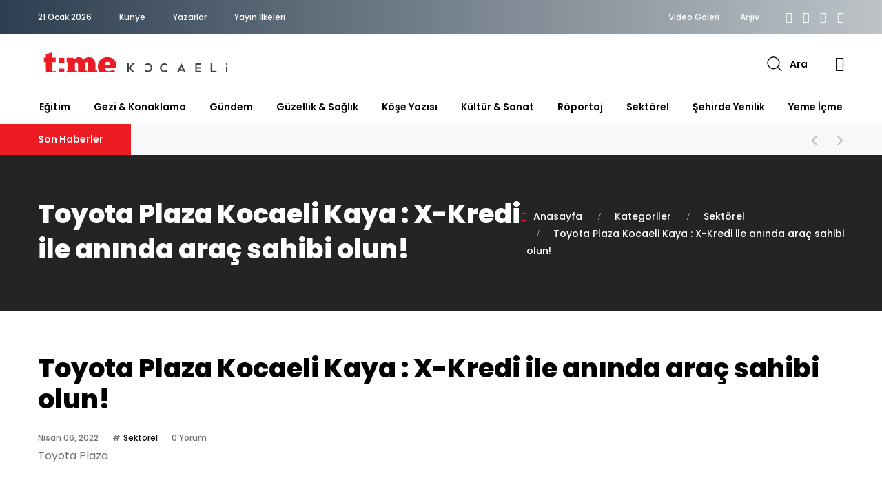

--- FILE ---
content_type: text/html; charset=UTF-8
request_url: https://timekocaeli.com/kategoriler/sektorel/toyota-plaza-kocaeli-kaya-x-kredi-ile-aninda-arac-sahibi-olun
body_size: 116063
content:
<!DOCTYPE html>
<html lang="tr" class="no-js">
<head>
    <title>Toyota Plaza Kocaeli Kaya : X-Kredi ile anında araç sahibi olun!   - Time Kocaeli - Hayata Dair Ne Varsa</title>
    <meta charset="utf-8">
    <meta name="keywords" content="#time,#timekocaeli,#dergi,#2022,#röportaj,#nisan,#toyota,#kocaeli,#kaya,#ikinciel,#araba,#otomotiv,#xkredi,#köşeyazısı,#kredi,#izmit">
    <meta name="description" content="Toyota Plaza">
    <meta name="viewport" content="width=device-width, initial-scale=1">
    <meta name="google-site-verification" content="UTux4H0OJLpHTALYC2Z_ABxoEsqHIcB7iVF36oGgwI4" />
    <base href="/">
    <link rel="icon" type="image/png" href="assets/images/favicon-16x16.png" sizes="16x16">
    <link rel="icon" type="image/png" href="assets/images/favicon-32x32.png" sizes="32x32">
    <link rel="apple-touch-icon" sizes="180x180" href="assets/images/apple-touch-icon.png">
    <link rel="stylesheet" href="https://timekocaeli.com/assets/css/fontawesome.all.min.css">
    <link rel="stylesheet" href="https://timekocaeli.com/assets/css/fontawesome.min.css">
    <link rel="stylesheet" href="https://timekocaeli.com/assets/css/plugins.css">
    <link rel="stylesheet" href="https://timekocaeli.com/assets/css/style.css">
    <link rel="stylesheet" href="https://timekocaeli.com/assets/plugins/jplist/css/jplist.autocomplete.min.css" />
    <script type='text/javascript' src='https://platform-api.sharethis.com/js/sharethis.js#property=5e32b8accbd71900127c0f74&product=sticky-share-buttons&cms=sop' async='async'></script>
    <meta name="twitter:card" content="summary" />
    <meta name="twitter:description" content="Seyahatten Spora, Yeme İçmeden Alışverişe...  Hayata Dair Ne Varsa" />
    <meta name="twitter:title" content="Time Kocaeli - Hayata Dair Ne Varsa" />
    <meta name="twitter:site" content="@timekocaelicom" />
    <meta name="twitter:creator" content="@timekocaelicom" />
    <meta property="og:image" content="https://timekocaeli.com/uploads/toyota-plaza-kocaeli-kaya-x-kredi-ile-aninda-arac-sahibi-olun-624dd1a697ac7.jpg">
<meta property="og:image:type" content="image/jpg">
<meta property="og:image:width" content="1024">
<meta property="og:image:height" content="600">
<meta property="og:type" content="article" />
<meta property="og:url" content="https://timekocaeli.com/kategoriler/sektorel/toyota-plaza-kocaeli-kaya-x-kredi-ile-aninda-arac-sahibi-olun"/>
<meta property="og:title" content="Toyota Plaza Kocaeli Kaya : X-Kredi ile anında araç sahibi olun! " />
<meta property="og:description" content="Toyota Plaza" />
</head>
<body>
            <header class="site-header header-style-two">
        <div class="header-top-navbar">
            <div class="container">
                <div class="row">
                    <div class="col-lg-6 col-md-6 col-sm-6">
                        <div class="top-navbar-left">
                            <ul class="info">
                                <li class="info-date">21 Ocak 2026</li>
                                                                <li><a href="/kurumsal/kunye-ve-iletisim">Künye</a></li>
                                                                <li><a href="/guclu-kalemlerimiz">Yazarlar</a></li>
                                                                <li><a href="/kurumsal/yayin-ilkeleri">Yayın İlkeleri</a></li>
                                                            </ul>
                        </div>
                    </div>
                    <div class="col-lg-6 col-md-6 col-sm-6">
                        <div class="top-navbar-right">
                            <div class="membar-signin">
                                <ul>
                                                                        <li><a href="/video-galeri">Video Galeri</a></li>
                                                                        <li><a href="/arsiv">Arşiv</a></li>
                                                                    </ul>
                            </div>
                            <div class="social-profile">
                                <ul class="social-share-two">
                                    <li><a class="facebook" href="https://www.facebook.com/timekocaelicom/" target="_blank"><i class="fa fa-facebook-f"></i></a></li>                                    <li><a class="twitter" href="https://twitter.com/timekocaelicom/" target="_blank"><i class="fa fa-twitter"></i></a></li>                                    <li><a class="instagram" href="https://instagram.com/timekocaeli/" target="_blank"><i class="fa fa-instagram"></i></a></li>                                    <li><a class="youtube" href="https://www.youtube.com/channel/UC2uk2FCpLkMKfXMa5n46M1Q" target="_blank"><i class="fa fa-youtube"></i></a></li>                                                                                                        </ul>
                            </div>
                        </div>
                    </div>
                </div>
            </div>
        </div>
        <div class="site-navigation">
            <div class="container">
                <div class="row">
                    <div class="col-12">
                        <div class="navbar navbar-expand-lg navigation-area">
                            <div class="site-logo-block">
                                <a class="navbar-brand site-logo" href="./">
                                    <img src="assets/images/logo-main.svg" alt="Toyota Plaza Kocaeli Kaya : X-Kredi ile anında araç sahibi olun!   - Time Kocaeli - Hayata Dair Ne Varsa">
                                </a>
                            </div>
                            <div class="header-navigation-right">
                                <div class="search-wrap">
                                    <div class="search-btn">
                                        <img src="assets/images/icon/search.png" alt="Toyota Plaza Kocaeli Kaya : X-Kredi ile anında araç sahibi olun!   - Time Kocaeli - Hayata Dair Ne Varsa">
                                        <span>Ara</span>
                                    </div>
                                    <div class="search-form">
                                        <form id="searchMain" class="searchBase jplist">
                                            <div class="jplist-panel box panel-top">
                                                <div class="jplist-autocomplete"
                                                     data-control-type="autocomplete"
                                                     data-control-name="default-autocomplete"
                                                     data-control-action="autocomplete"
                                                     data-path=".pagename">
                                                    <input type="text" placeholder="Makale Ara...">
                                                    <button type="submit"><i class='fa fa-search'></i></button>
                                                </div>
                                            </div>
                                            <ul class="list">
                                                                                                <li class="list-item"><a href="/kategoriler/sektorel/gayrimenkulde-hizli-yukselis-atakan-soykan" class="pagename"><i class="fas fa-angle-right"></i>Gayrimenkulde Hızlı Yükseliş: Atakan Soykan</a></li>
                                                                                                <li class="list-item"><a href="/kategoriler/sektorel/piraye-sem-concept-store-tatli-bir-an-zarif-bir-dokunus" class="pagename"><i class="fas fa-angle-right"></i>Piraye SEM Concept Store “Tatlı Bir An, Zarif Bir Dokunuş.”</a></li>
                                                                                                <li class="list-item"><a href="/kategoriler/sektorel/zirve-performance-academy-bilimsel-verilerle-sporda-dogru-gelisim" class="pagename"><i class="fas fa-angle-right"></i>Zirve Performance Academy: Bilimsel Verilerle Sporda Doğru Gelişim</a></li>
                                                                                                <li class="list-item"><a href="/kategoriler/roportaj/studio-arem-muzik-paylasildikca-cogalir" class="pagename"><i class="fas fa-angle-right"></i>Studio AR&amp;EM  “Müzik, paylaşıldıkça çoğalır.”</a></li>
                                                                                                <li class="list-item"><a href="/kategoriler/roportaj/shark-detay-shark-dokunusu-net-guclu-parlak" class="pagename"><i class="fas fa-angle-right"></i>Shark Detay  “Shark Dokunuşu: Net, Güçlü, Parlak.”</a></li>
                                                                                                <li class="list-item"><a href="/kategoriler/gundem/izmit-ve-sakarya-sanat-merkezi-ogrencileri-torenle-sertifikalarini-aldi" class="pagename"><i class="fas fa-angle-right"></i>İzmit ve Sakarya Sanat Merkezi Öğrencileri  Törenle Sertifikalarını Aldı</a></li>
                                                                                                <li class="list-item"><a href="/kategoriler/roportaj/pet-butik-41-sevgi-guven-ve-ozenle-kurulan-bir-dostluk-adresi" class="pagename"><i class="fas fa-angle-right"></i>PET BUTİK 41: Sevgi, Güven Ve Özenle Kurulan Bir Dostluk Adresi</a></li>
                                                                                                <li class="list-item"><a href="/kategoriler/sektorel/neo-teknik-gelecegin-yapilarini-birlikte-guclendiriyoruz" class="pagename"><i class="fas fa-angle-right"></i>NEO TEKNİK - Geleceğin Yapılarını Birlikte Güçlendiriyoruz…</a></li>
                                                                                                <li class="list-item"><a href="/kategoriler/yeme-icme/merdanem-anne-eli-degmis-lezzetler" class="pagename"><i class="fas fa-angle-right"></i>Merdanem &#039;Anne Eli Değmiş Lezzetler&#039;</a></li>
                                                                                                <li class="list-item"><a href="/kategoriler/gundem/direncli-sehir-kocaeli" class="pagename"><i class="fas fa-angle-right"></i>Dirençli şehir Kocaeli</a></li>
                                                                                                <li class="list-item"><a href="/kategoriler/sektorel/kargo-taksi-20-yillik-deneyimiyle-lojistige-yon-veren-guc" class="pagename"><i class="fas fa-angle-right"></i>KARGO TAKSİ - 20 YILLIK DENEYİMİYLE LOJİSTİĞE YÖN VEREN GÜÇ…</a></li>
                                                                                                <li class="list-item"><a href="/kategoriler/sektorel/hunzada-spor-kampi-beden-zihin-ve-ruhun-yeniden-dogusu" class="pagename"><i class="fas fa-angle-right"></i>Hunza’da Spor Kampı: Beden, Zihin ve Ruhun Yeniden Doğuşu</a></li>
                                                                                                <li class="list-item"><a href="/kategoriler/kose-yazisi/yeni-bir-yila-baslarken-kendini-sanatla-sifalandirma-yolculugu" class="pagename"><i class="fas fa-angle-right"></i>Yeni bir yıla başlarken kendini sanatla şifalandırma yolculuğu</a></li>
                                                                                                <li class="list-item"><a href="/kategoriler/yeme-icme/izmitin-lezzet-duragi-fava" class="pagename"><i class="fas fa-angle-right"></i>İzmit’in Lezzet Durağı: FAVA</a></li>
                                                                                                <li class="list-item"><a href="/kategoriler/roportaj/zdn-pilates-guc-zarafet-ve-dengenin-bulustugu-alan" class="pagename"><i class="fas fa-angle-right"></i>ZDN Pilates: Güç, Zarafet ve Dengenin Buluştuğu Alan</a></li>
                                                                                                <li class="list-item"><a href="/kategoriler/roportaj/velintti-sanat-sadelikle-bulustu" class="pagename"><i class="fas fa-angle-right"></i>VELİNTTİ  Sanat Sadelikle Buluştu</a></li>
                                                                                                <li class="list-item"><a href="/kategoriler/roportaj/uzm-dr-asli-kir-estetikte-dogalligin-yukselisi" class="pagename"><i class="fas fa-angle-right"></i>Uzm. Dr. Aslı Kır - ESTETİKTE DOĞALLIĞIN YÜKSELİŞİ</a></li>
                                                                                                <li class="list-item"><a href="/kategoriler/gezi-konaklama/nazlican-ergin-yesilin-ve-huzurun-ulkesi-irlanda" class="pagename"><i class="fas fa-angle-right"></i>Nazlıcan Ergin - Yeşilin ve Huzurun Ülkesi İrlanda…</a></li>
                                                                                                <li class="list-item"><a href="/kategoriler/yeme-icme/lotus-butik-mutfak-ev-sicakligini-arayanlara-ozel-bir-durak" class="pagename"><i class="fas fa-angle-right"></i>Lotus Butik Mutfak  &#039;Ev sıcaklığını arayanlara özel bir durak…&#039;</a></li>
                                                                                                <li class="list-item"><a href="/kategoriler/sektorel/happyland-cocuklarin-mutluluk-dolu-dunyasi" class="pagename"><i class="fas fa-angle-right"></i>Happyland – Çocukların Mutluluk Dolu Dünyası</a></li>
                                                                                                <li class="list-item"><a href="/kategoriler/roportaj/dis-hekimi-gonul-uluce-dis-hekimliginde-dogallik-guven-ve-estetigi-bulusturan-bir-yolculuk" class="pagename"><i class="fas fa-angle-right"></i>Diş Hekimi Gönül ULUCE  “Diş Hekimliğinde Doğallık, Güven ve Estetiği Buluşturan Bir Yolculuk”</a></li>
                                                                                                <li class="list-item"><a href="/kategoriler/kose-yazisi/kelimelerin-gucu-var-eksik-dilemeyin" class="pagename"><i class="fas fa-angle-right"></i>Kelimelerin Gücü Var;  EKSİK DİLEMEYİN!</a></li>
                                                                                                <li class="list-item"><a href="/kategoriler/kose-yazisi/isigin-tarafinda-kal-laurel-beauty" class="pagename"><i class="fas fa-angle-right"></i>&quot;Işığın Tarafında Kal&quot; Laurel Beauty</a></li>
                                                                                                <li class="list-item"><a href="/kategoriler/sektorel/cico-pet-kuaforu-sevgiyle-taranan-32-yillik-tecrube" class="pagename"><i class="fas fa-angle-right"></i>Çiço Pet Kuaförü “Sevgiyle Taranan 32 Yıllık Tecrübe”</a></li>
                                                                                                <li class="list-item"><a href="/kategoriler/roportaj/buse-cangir-studio-gercek-insanlara-gercek-urunler" class="pagename"><i class="fas fa-angle-right"></i>Buse Cangir Studio – “Gerçek İnsanlara Gerçek Ürünler”</a></li>
                                                                                                <li class="list-item"><a href="/kategoriler/roportaj/act-global-education-yurt-disi-egitim-ve-danismanlik" class="pagename"><i class="fas fa-angle-right"></i>ACT Global Education Yurt Dışı Eğitim ve Danışmanlık</a></li>
                                                                                                <li class="list-item"><a href="/kategoriler/kose-yazisi/editorden-daha-dun-gibi" class="pagename"><i class="fas fa-angle-right"></i>EDİTÖRDEN - DAHA DÜN GİBİ…</a></li>
                                                                                                <li class="list-item"><a href="/kategoriler/kose-yazisi/cocuklar-icin-kitap-secmek-neden-zorlasti" class="pagename"><i class="fas fa-angle-right"></i>Çocuklar İçin Kitap Seçmek Neden Zorlaştı?</a></li>
                                                                                                <li class="list-item"><a href="/kategoriler/kose-yazisi/psikolojik-olarak-fazla-mi-saglamlastik-acaba" class="pagename"><i class="fas fa-angle-right"></i>Psikolojik Olarak Fazla Mı Sağlamlaştık Acaba?</a></li>
                                                                                                <li class="list-item"><a href="/kategoriler/kose-yazisi/hayal-kurmak" class="pagename"><i class="fas fa-angle-right"></i>Hayal Kurmak</a></li>
                                                                                                <li class="list-item"><a href="/kategoriler/kose-yazisi/beklentiler" class="pagename"><i class="fas fa-angle-right"></i>BEKLENTİLER</a></li>
                                                                                                <li class="list-item"><a href="/kategoriler/kose-yazisi/mevsim-degisir-insan-da" class="pagename"><i class="fas fa-angle-right"></i>Mevsim Değişir, İnsan da</a></li>
                                                                                                <li class="list-item"><a href="/kategoriler/kose-yazisi/okul-icimdeki-cocugun-aynasi" class="pagename"><i class="fas fa-angle-right"></i>Okul : İçimdeki Çocuğun Aynası</a></li>
                                                                                                <li class="list-item"><a href="/kategoriler/kose-yazisi/anne-estetigi-mommy-makeover" class="pagename"><i class="fas fa-angle-right"></i>Anne Estetiği (Mommy Makeover)</a></li>
                                                                                                <li class="list-item"><a href="/kategoriler/kose-yazisi/ticari-gayrimenkulde-durgunluk" class="pagename"><i class="fas fa-angle-right"></i>Ticari Gayrimenkulde Durgunluk…</a></li>
                                                                                                <li class="list-item"><a href="/kategoriler/sektorel/zirve-performance-academy-bilimsel-olcumlerle-sporda-gelecegi-sekillendirmek" class="pagename"><i class="fas fa-angle-right"></i>Zirve Performance Academy:  Bilimsel Ölçümlerle Sporda Geleceği Şekillendirmek</a></li>
                                                                                                <li class="list-item"><a href="/kategoriler/sektorel/ozmenler-1950den-bu-yana-kocaelinin-ev-aletleri-deneyim-magazasi" class="pagename"><i class="fas fa-angle-right"></i>Özmenler – 1950’den Bu Yana Kocaeli’nin Ev Aletleri Deneyim Mağazası</a></li>
                                                                                                <li class="list-item"><a href="/kategoriler/roportaj/monowi-bir-kahveden-cok-daha-fazlasi" class="pagename"><i class="fas fa-angle-right"></i>Monowi  “Bir kahveden çok daha fazlası”</a></li>
                                                                                                <li class="list-item"><a href="/kategoriler/sehirde-yenilik/sehrin-yeni-kalbi-mars" class="pagename"><i class="fas fa-angle-right"></i>Şehrin YENİ Kalbi MARS</a></li>
                                                                                                <li class="list-item"><a href="/kategoriler/yeme-icme/otto-gercek-italyan-lezzetleri-icin-italyaya-gitmeyin-marsa-gelin" class="pagename"><i class="fas fa-angle-right"></i>OTTO  Gerçek İtalyan lezzetleri için İtalya’ya gitmeyin, MARS’a gelin…</a></li>
                                                                                                <li class="list-item"><a href="/kategoriler/roportaj/tecrube-ve-yetenek-bulusmasi-levent-canbaz-ile-keyifli-bir-roportaj" class="pagename"><i class="fas fa-angle-right"></i>Tecrübe ve Yetenek Buluşması: Levent Canbaz ile Keyifli Bir Röportaj</a></li>
                                                                                                <li class="list-item"><a href="/kategoriler/yeme-icme/food-nook-gelenekten-sofralara-dogal-lezzet" class="pagename"><i class="fas fa-angle-right"></i>Food Nook   Gelenekten Sofralara Doğal Lezzet</a></li>
                                                                                                <li class="list-item"><a href="/kategoriler/roportaj/gulay-demir-kurt-hair-energy-simdi-yeni-yerinde" class="pagename"><i class="fas fa-angle-right"></i>Gülay Demir Kurt Hair Energy  “Şimdi Yeni Yerinde…”</a></li>
                                                                                                <li class="list-item"><a href="/kategoriler/yeme-icme/chinese-sushi-express-sehir-hayatinin-ritmini-lezzetle-bulusturuyor" class="pagename"><i class="fas fa-angle-right"></i>Chinese &amp; Sushi Express, Şehir Hayatının Ritmini Lezzetle Buluşturuyor</a></li>
                                                                                                <li class="list-item"><a href="/kategoriler/gezi-konaklama/komsuya-kacamak-dedeagac-seyahati" class="pagename"><i class="fas fa-angle-right"></i>Komşuya Kaçamak: Dedeağaç Seyahati</a></li>
                                                                                                <li class="list-item"><a href="/kategoriler/roportaj/ekim-kapak-konugu-backerei-hochstatter" class="pagename"><i class="fas fa-angle-right"></i>EKİM KAPAK KONUĞU Bäckerei Hochstatter</a></li>
                                                                                                <li class="list-item"><a href="/kategoriler/gezi-konaklama/babali-surf-club-dalga-sesleriyle-dolu-bir-hafta-sonu" class="pagename"><i class="fas fa-angle-right"></i>Babalı Surf Club Dalga Sesleriyle Dolu Bir Hafta Sonu</a></li>
                                                                                                <li class="list-item"><a href="/kategoriler/roportaj/selin-elbir-hayallerin-pesindeyim-zarafet-ve-adrenalin" class="pagename"><i class="fas fa-angle-right"></i>SELİN ELBİR Hayallerin Peşindeyim. ZARAFET ve ADRENALİN</a></li>
                                                                                                <li class="list-item"><a href="/kategoriler/kose-yazisi/editorden-ekim-ruzgari-sehrin-yeni-ritmi" class="pagename"><i class="fas fa-angle-right"></i>EDİTÖRDEN - Ekim Rüzgârı, Şehrin Yeni Ritmi</a></li>
                                                                                                <li class="list-item"><a href="/kategoriler/sektorel/betusun-konsept-dunyasi" class="pagename"><i class="fas fa-angle-right"></i>BETÜŞ’ÜN KONSEPT DÜNYASI</a></li>
                                                                                                <li class="list-item"><a href="/kategoriler/sektorel/zirve-performance-academy-kazdaglarinda-enerji-spor-ve-ilham" class="pagename"><i class="fas fa-angle-right"></i>ZİRVE PERFORMANCE ACADEMY “Kazdağları’nda Enerji, Spor ve İlham”</a></li>
                                                                                                <li class="list-item"><a href="/kategoriler/kose-yazisi/hucresiz-hucresel-tedavide-yeni-donem-eksozom" class="pagename"><i class="fas fa-angle-right"></i>Hücresiz Hücresel Tedavide Yeni Dönem: Eksozom</a></li>
                                                                                                <li class="list-item"><a href="/kategoriler/roportaj/ibrahim-inanc-cakiroglu-gayrimenkul-sektorunun-guven-veren-ve-aranan-ismi" class="pagename"><i class="fas fa-angle-right"></i>İbrahim İnanç Çakıroğlu  “Gayrimenkul sektörünün güven veren ve aranan ismi”</a></li>
                                                                                                <li class="list-item"><a href="/kategoriler/sektorel/oofis-alanda-ilham-verici-bir-yapay-zeka-atolyesi-gerceklestirildi" class="pagename"><i class="fas fa-angle-right"></i>OOfis Alan’da İlham Verici bir Yapay Zekâ Atölyesi Gerçekleştirildi</a></li>
                                                                                                <li class="list-item"><a href="/kategoriler/sektorel/nur-soykan-gozusulu-guzellikte-uzman-dokunuslar" class="pagename"><i class="fas fa-angle-right"></i>Nur Soykan Gözüsulu: Güzellikte Uzman Dokunuşlar</a></li>
                                                                                                <li class="list-item"><a href="/kategoriler/gezi-konaklama/midilli-adasi-ve-guneyin-sakin-ruhu-plomari" class="pagename"><i class="fas fa-angle-right"></i>Midilli Adası ve Güney’in sakin ruhu Plomari</a></li>
                                                                                                <li class="list-item"><a href="/kategoriler/gundem/maja-kirkpinarda-unutulmaz-bir-gece" class="pagename"><i class="fas fa-angle-right"></i>Maja Kırkpınar’da Unutulmaz Bir Gece</a></li>
                                                                                                <li class="list-item"><a href="/kategoriler/roportaj/gesoul-ruhun-ve-zihnin-derinliklerine-yolculuk" class="pagename"><i class="fas fa-angle-right"></i>GESoul: Ruhun ve Zihnin Derinliklerine Yolculuk</a></li>
                                                                                                <li class="list-item"><a href="/kategoriler/kose-yazisi/nesin-sen" class="pagename"><i class="fas fa-angle-right"></i>NESİN SEN?</a></li>
                                                                                                <li class="list-item"><a href="/kategoriler/kose-yazisi/aile-bagi-mi-ayak-bagi-mi" class="pagename"><i class="fas fa-angle-right"></i>Aile bağı mı, ayak bağı mı?</a></li>
                                                                                                <li class="list-item"><a href="/kategoriler/sehirde-yenilik/protokol-bu-acilisa-akin-etti-izmite-iddiali-mekan-mplus-garden" class="pagename"><i class="fas fa-angle-right"></i>Protokol bu açılışa akın etti, İzmit’e iddialı mekan: Mplus Garden</a></li>
                                                                                                <li class="list-item"><a href="/kategoriler/gezi-konaklama/brighton-ve-londra-hattinda-hizli-tempo" class="pagename"><i class="fas fa-angle-right"></i>Brighton ve Londra hattında hızlı tempo…</a></li>
                                                                                                <li class="list-item"><a href="/kategoriler/sektorel/ureten-kadinin-gucu-ayse-sayan" class="pagename"><i class="fas fa-angle-right"></i>Üreten Kadının Gücü; Ayşe Sayan</a></li>
                                                                                                <li class="list-item"><a href="/kategoriler/kose-yazisi/rayic-bedel-artisi" class="pagename"><i class="fas fa-angle-right"></i>Rayiç Bedel Artışı..!</a></li>
                                                                                                <li class="list-item"><a href="/kategoriler/gezi-konaklama/awakenings-summer-amsterdam-ritmin-kalbinde-bir-yaz" class="pagename"><i class="fas fa-angle-right"></i>Awakenings Summer &amp; Amsterdam: Ritmin Kalbinde Bir Yaz</a></li>
                                                                                                <li class="list-item"><a href="/kategoriler/kose-yazisi/yeni-baslangiclara-ilham-veren-ay-agustos" class="pagename"><i class="fas fa-angle-right"></i>YENİ BAŞLANGIÇLARA İLHAM VEREN AY: AĞUSTOS</a></li>
                                                                                                <li class="list-item"><a href="/kategoriler/roportaj/zirve-performance-academy-sporda-teknolojiyle-performans-takibi" class="pagename"><i class="fas fa-angle-right"></i>Zirve Performance Academy - Sporda Teknolojiyle Performans Takibi</a></li>
                                                                                                <li class="list-item"><a href="/kategoriler/roportaj/halk-kursusu-dernegi-ve-ramazan-sevinc" class="pagename"><i class="fas fa-angle-right"></i>Halk Kürsüsü Derneği ve Ramazan Sevinç</a></li>
                                                                                                <li class="list-item"><a href="/kategoriler/roportaj/prof-dr-aydin-ustun-fayin-kiyisinda-yasamak" class="pagename"><i class="fas fa-angle-right"></i>Prof. Dr. Aydın ÜSTÜN  “Fayın Kıyısında Yaşamak”</a></li>
                                                                                                <li class="list-item"><a href="/kategoriler/kose-yazisi/ezgi-isitme-bir-hayal-bir-ekip-bir-yol-arkadasligi" class="pagename"><i class="fas fa-angle-right"></i>EZGİ İŞİTME: BİR HAYAL, BİR EKİP, BİR YOL ARKADAŞLIĞI</a></li>
                                                                                                <li class="list-item"><a href="/kategoriler/roportaj/oktay-topcuoglu-sanayinin-kalbinde-guvenilir-yatirim-danismanligi" class="pagename"><i class="fas fa-angle-right"></i>Oktay Topçuoğlu - Sanayinin Kalbinde Güvenilir Yatırım Danışmanlığı</a></li>
                                                                                                <li class="list-item"><a href="/kategoriler/yeme-icme/mis-sandwich-sehrin-klasiklesmis-sandvic-ve-kahvalti-markasi" class="pagename"><i class="fas fa-angle-right"></i>MİS SANDWICH: ŞEHRİN KLASİKLEŞMİŞ SANDVİÇ ve KAHVALTI MARKASI</a></li>
                                                                                                <li class="list-item"><a href="/kategoriler/kose-yazisi/hindistandan-bir-kesit" class="pagename"><i class="fas fa-angle-right"></i>Hindistan’dan Bir Kesit</a></li>
                                                                                                <li class="list-item"><a href="/kategoriler/gezi-konaklama/londra-kendini-hep-yeniliyor-ama-ozunu-sikica-koruyor" class="pagename"><i class="fas fa-angle-right"></i>LONDRA:  KENDİNİ HEP YENİLİYOR AMA ÖZÜNÜ SIKICA KORUYOR</a></li>
                                                                                                <li class="list-item"><a href="/kategoriler/gezi-konaklama/paristen-ibizaya-muzik-lezzet-ve-ruya-gibi-bir-yaz-kacamagi" class="pagename"><i class="fas fa-angle-right"></i>PARİS’TEN İBIZA’YA  “MÜZİK, LEZZET VE RÜYA GİBİ BİR YAZ KAÇAMAĞI”</a></li>
                                                                                                <li class="list-item"><a href="/kategoriler/gezi-konaklama/girit-yunan-ruhu-deniz-kokusu-ve-beyaz-saksilar-icinde-bir-kacis" class="pagename"><i class="fas fa-angle-right"></i>Girit: Yunan Ruhu, Deniz Kokusu ve Beyaz Saksılar İçinde Bir Kaçış</a></li>
                                                                                                <li class="list-item"><a href="/kategoriler/yeme-icme/gezgin-kafe-yesilin-ortasinda-bir-lezzet-duragi" class="pagename"><i class="fas fa-angle-right"></i>Gezgin Kafe “Yeşilin Ortasında Bir Lezzet Durağı”</a></li>
                                                                                                <li class="list-item"><a href="/kategoriler/kose-yazisi/yaz-demek-recetesiz-yasam-demek-mi" class="pagename"><i class="fas fa-angle-right"></i>Yaz Demek Reçetesiz Yaşam Demek Mi?</a></li>
                                                                                                <li class="list-item"><a href="/kategoriler/roportaj/coldwell-banker-akademi-yeni-yeri-mars-avmde" class="pagename"><i class="fas fa-angle-right"></i>COLDWELL BANKER AKADEMİ  yeni yeri Mars AVM’de.</a></li>
                                                                                                <li class="list-item"><a href="/kategoriler/sektorel/olives-karamurselden-yalovaya-uzanan-bir-kahve-hikayesi" class="pagename"><i class="fas fa-angle-right"></i>Olive’s: Karamürsel’den Yalova’ya Uzanan Bir Kahve Hikâyesi</a></li>
                                                                                                <li class="list-item"><a href="/kategoriler/sektorel/caravan-life-sapanca-sapanca-golunun-kiyisinda-ozgurluk" class="pagename"><i class="fas fa-angle-right"></i>Caravan Life Sapanca: Sapanca Gölü’nün Kıyısında Özgürlük</a></li>
                                                                                                <li class="list-item"><a href="/kategoriler/sektorel/feronia-suites-doganin-kalbinde-mitolojik-bir-konfor" class="pagename"><i class="fas fa-angle-right"></i>Feronia Suites: Doğanın kalbinde mitolojik bir konfor</a></li>
                                                                                                <li class="list-item"><a href="/kategoriler/guzellik-saglik/laurel-beauty-ile-luks-ve-erisilebilir-guzellik" class="pagename"><i class="fas fa-angle-right"></i>Laurel Beauty ile Lüks ve Erişilebilir Güzellik</a></li>
                                                                                                <li class="list-item"><a href="/kategoriler/gezi-konaklama/balikesir-tarihin-ve-doganin-kalbinde-bir-sehir-1" class="pagename"><i class="fas fa-angle-right"></i>BALIKESİR - Tarihin ve Doğanın Kalbinde Bir Şehir</a></li>
                                                                                                <li class="list-item"><a href="/kategoriler/kose-yazisi/kocaelide-mayis-2025-konut-kredisi-nabzi" class="pagename"><i class="fas fa-angle-right"></i>Kocaeli’de Mayıs 2025 Konut Kredisi Nabzı</a></li>
                                                                                                <li class="list-item"><a href="/kategoriler/kose-yazisi/antik-izmitin-kaybolan-yapilari" class="pagename"><i class="fas fa-angle-right"></i>Antik İzmit’in Kaybolan Yapıları</a></li>
                                                                                                <li class="list-item"><a href="/kategoriler/sehirde-yenilik/calvero-ronesans-tablosu-gibi-bir-mekan" class="pagename"><i class="fas fa-angle-right"></i>CALVERO - Rönesans tablosu gibi bir mekân...</a></li>
                                                                                                <li class="list-item"><a href="/kategoriler/kose-yazisi/editorden-temmuz-2025" class="pagename"><i class="fas fa-angle-right"></i>EDİTÖRDEN - TEMMUZ 2025</a></li>
                                                                                                <li class="list-item"><a href="/kategoriler/roportaj/erol-efir-ile-sanatin-isiginda-bir-yolculuk" class="pagename"><i class="fas fa-angle-right"></i>Erol Efir ile Sanatın Işığında Bir Yolculuk…</a></li>
                                                                                                <li class="list-item"><a href="/kategoriler/kose-yazisi/go-sharks-sehrimizin-universitesinin-takimi-sharks" class="pagename"><i class="fas fa-angle-right"></i>GO SHARKS!!! ŞEHRİMİZİN ÜNİVERSİTESİNİN TAKIMI: SHARKS</a></li>
                                                                                                <li class="list-item"><a href="/kategoriler/gezi-konaklama/annemle-yahsi-bir-rota-baku" class="pagename"><i class="fas fa-angle-right"></i>Annemle Yahşi Bir Rota Bakü</a></li>
                                                                                                <li class="list-item"><a href="/kategoriler/sektorel/cocuklarin-gulumsemesiyle-baslayan-yolculuk-ozel-kumlu-egitim-kurumlari" class="pagename"><i class="fas fa-angle-right"></i>Çocukların Gülümsemesiyle Başlayan Yolculuk,  Özel Kumlu Eğitim Kurumları</a></li>
                                                                                                <li class="list-item"><a href="/kategoriler/kose-yazisi/hayati-buyutenlere-mayis-ayi-uzerine-birkac-soz" class="pagename"><i class="fas fa-angle-right"></i>Hayatı Büyütenlere: Mayıs Ayı Üzerine Birkaç Söz</a></li>
                                                                                                <li class="list-item"><a href="/kategoriler/sektorel/mi-bungalov-kartepe-gokyuzune-uyan-huzura-uzan" class="pagename"><i class="fas fa-angle-right"></i>Mi Bungalov Kartepe “Gökyüzüne uyan, huzura uzan&quot;</a></li>
                                                                                                <li class="list-item"><a href="/kategoriler/kose-yazisi/psikolojik-perspektiften-siddet-kulturu-ve-minguzzi-cinayetinin-hissettirdikleri" class="pagename"><i class="fas fa-angle-right"></i>Psikolojik Perspektiften Şiddet Kültürü ve Minguzzi Cinayetinin Hissettirdikleri</a></li>
                                                                                                <li class="list-item"><a href="/kategoriler/sektorel/lifegarden-doganin-estetigi-evinizin-konforunda" class="pagename"><i class="fas fa-angle-right"></i>LIFEGARDEN DOĞANIN ESTETİGİ, EVİNİZİN KONFORUNDA</a></li>
                                                                                                <li class="list-item"><a href="/kategoriler/sektorel/lifeoffice-verimli-ofisler-estetik-detaylar-lifeofficete-bulusuyor" class="pagename"><i class="fas fa-angle-right"></i>LIFEOFFICE VERİMLİ OFİSLER, ESTETİK DETAYLAR LIFEOFFICE&#039;TE BULUŞUYOR</a></li>
                                                                                                <li class="list-item"><a href="/kategoriler/egitim/hayalleri-gercege-donusturen-okul-asaf-okullari" class="pagename"><i class="fas fa-angle-right"></i>HAYALLERİ GERÇEGE DÖNÜŞTÜREN OKUL  ASAF OKULLARI</a></li>
                                                                                                <li class="list-item"><a href="/kategoriler/egitim/gelecegi-kodlayan-cocuklar-egitim-yapay-zekaya-ne-kadar-hazir" class="pagename"><i class="fas fa-angle-right"></i>Geleceği Kodlayan Çocuklar: Eğitim Yapay Zekaya Ne Kadar Hazır?</a></li>
                                                                                                <li class="list-item"><a href="/kategoriler/sektorel/cherry-lips-teknigi-ile-estetige-yeni-bir-dokunus" class="pagename"><i class="fas fa-angle-right"></i>Cherry Lips Tekniği ile Estetiğe Yeni Bir Dokunuş</a></li>
                                                                                                <li class="list-item"><a href="/kategoriler/sektorel/guvenli-tasimanin-yuksek-noktasi-ari-asansor" class="pagename"><i class="fas fa-angle-right"></i>Güvenli Taşımanın Yüksek Noktası ARI ASANSÖR</a></li>
                                                                                                <li class="list-item"><a href="/kategoriler/sektorel/secil-organizasyon-ve-tasarim" class="pagename"><i class="fas fa-angle-right"></i>Seçil Organizasyon ve Tasarım</a></li>
                                                                                                <li class="list-item"><a href="/kategoriler/sektorel/tanyildiz-sigorta-sigortacilikta-samimiyetin-gucu-serap-tanyildizin-hikayesi" class="pagename"><i class="fas fa-angle-right"></i>Tanyıldız sigorta Sigortacılıkta Samimiyetin Gücü Serap Tanyıldız’ın Hikâyesi</a></li>
                                                                                                <li class="list-item"><a href="/kategoriler/sektorel/irlanda-ruhu-simdi-izmitte" class="pagename"><i class="fas fa-angle-right"></i>İrlanda Ruhu Şimdi İZMİTTE!</a></li>
                                                                                                <li class="list-item"><a href="/kategoriler/sektorel/tutaste-homeun-hikayesi-tecrube-ile-sekillenen-bir-yolculuk" class="pagename"><i class="fas fa-angle-right"></i>Tutaste Home’un Hikayesi  Tecrübe ile Şekillenen Bir Yolculuk</a></li>
                                                                                                <li class="list-item"><a href="/kategoriler/sektorel/saglik-ve-kalitenin-bulustugu-nokta-daim-optik" class="pagename"><i class="fas fa-angle-right"></i>Sağlık ve Kalitenin Buluştuğu Nokta: Daim Optik</a></li>
                                                                                                <li class="list-item"><a href="/kategoriler/sektorel/yatsan-dogal-ve-kusursuz-bir-uyku-deneyimi-icin-iyi-uyu-iyi-hisset" class="pagename"><i class="fas fa-angle-right"></i>YATSAN Doğal ve Kusursuz bir Uyku Deneyimi İçin İyi Uyu, İyi Hisset</a></li>
                                                                                                <li class="list-item"><a href="/kategoriler/kose-yazisi/basiskele-ve-kartepe-bolgesinde-yatirim-firsati-faiz-artislari-gozunuzu-korkutmasin" class="pagename"><i class="fas fa-angle-right"></i>Başiskele ve Kartepe Bölgesinde Yatırım Fırsatı: Faiz Artışları Gözünüzü Korkutmasın!</a></li>
                                                                                                <li class="list-item"><a href="/kategoriler/kose-yazisi/bazi-anilar-zamani-asar" class="pagename"><i class="fas fa-angle-right"></i>Bazı Anılar Zamanı Aşar</a></li>
                                                                                                <li class="list-item"><a href="/kategoriler/sektorel/prof-dr-veysel-levent-karabas-dunyagoz-izmitde" class="pagename"><i class="fas fa-angle-right"></i>PROF. DR. VEYSEL LEVENT KARABAŞ DÜNYAGÖZ İZMİT’DE</a></li>
                                                                                                <li class="list-item"><a href="/kategoriler/kose-yazisi/super-dijital-cag" class="pagename"><i class="fas fa-angle-right"></i>Süper Dijital Çağ</a></li>
                                                                                                <li class="list-item"><a href="/kategoriler/sektorel/samet-celikin-10-yil-gururu-naila-gardenda-muhtesem-gece" class="pagename"><i class="fas fa-angle-right"></i>Samet Çelik’in 10. Yıl Gururu: Naila Garden’da Muhteşem Gece</a></li>
                                                                                                <li class="list-item"><a href="/kategoriler/egitim/sessiz-ciglik-zorbalik" class="pagename"><i class="fas fa-angle-right"></i>Sessiz Çığlık - Zorbalık</a></li>
                                                                                                <li class="list-item"><a href="/kategoriler/sektorel/birlik-kasap-izgara-lezzet-ve-kalitenin-bulusma-noktasi" class="pagename"><i class="fas fa-angle-right"></i>Birlik Kasap &amp; Izgara Lezzet ve Kalitenin Buluşma Noktası!</a></li>
                                                                                                <li class="list-item"><a href="/kategoriler/gezi-konaklama/mart-ayi-klasigi-atina-kipirtili-sokaklarda-yolculuk" class="pagename"><i class="fas fa-angle-right"></i>Mart Ayı Klasiği: Atina Kıpırtılı Sokaklarda Yolculuk</a></li>
                                                                                                <li class="list-item"><a href="/kategoriler/roportaj/ruhunuza-iyi-bakin-cunku-zihin-sagligi-her-seyin-temelidir" class="pagename"><i class="fas fa-angle-right"></i>“Ruhunuza iyi bakın, çünkü zihin sağlığı her şeyin temelidir!”</a></li>
                                                                                                <li class="list-item"><a href="/kategoriler/roportaj/sanat-doga-ve-kadin-feryal-bayramin-yaratici-dunyasi" class="pagename"><i class="fas fa-angle-right"></i>Sanat, Doğa ve Kadın:  Feryal Bayram’ın Yaratıcı Dünyası</a></li>
                                                                                                <li class="list-item"><a href="/kategoriler/sektorel/diyabet-yonetiminde-yenilikci-bir-destek-insurez" class="pagename"><i class="fas fa-angle-right"></i>Diyabet Yönetiminde Yenilikçi Bir Destek: İNSÜREZ</a></li>
                                                                                                <li class="list-item"><a href="/kategoriler/sektorel/backyard-sapanca-huzurun-ve-lezzetin-bulusma-noktasi" class="pagename"><i class="fas fa-angle-right"></i>Backyard Sapanca Huzurun ve Lezzetin Buluşma Noktası</a></li>
                                                                                                <li class="list-item"><a href="/kategoriler/sektorel/caravan-life-sapanca" class="pagename"><i class="fas fa-angle-right"></i>Caravan Life Sapanca</a></li>
                                                                                                <li class="list-item"><a href="/kategoriler/sektorel/casaba-vogue-otantik-luksun-yeni-adi" class="pagename"><i class="fas fa-angle-right"></i>Casaba Vogue “Otantik Lüksün Yeni Adı”</a></li>
                                                                                                <li class="list-item"><a href="/kategoriler/sektorel/kocaeli-atli-spor-kulubu-sporda-basari-sosyal-sorumlulukta-oncu" class="pagename"><i class="fas fa-angle-right"></i>Kocaeli Atlı Spor Kulübü: Sporda Başarı, Sosyal Sorumlulukta Öncü</a></li>
                                                                                                <li class="list-item"><a href="/kategoriler/sektorel/koala-toys-more-1" class="pagename"><i class="fas fa-angle-right"></i>KOALA TOYS &amp; MORE</a></li>
                                                                                                <li class="list-item"><a href="/kategoriler/kose-yazisi/dik-durus-sessiz-bir-saglik-mesaji" class="pagename"><i class="fas fa-angle-right"></i>Dik Duruş: Sessiz Bir Sağlık Mesajı</a></li>
                                                                                                <li class="list-item"><a href="/kategoriler/kose-yazisi/yapay-zeka-kripto-ve-hukuk-dijital-gelecegin-sifreleri" class="pagename"><i class="fas fa-angle-right"></i>Yapay Zeka, Kripto ve Hukuk: Dijital Geleceğin Şifreleri</a></li>
                                                                                                <li class="list-item"><a href="/kategoriler/kose-yazisi/haci-ali-arizona-collerinde-bir-osmanli" class="pagename"><i class="fas fa-angle-right"></i>Hacı Ali “Arizona Çöllerinde Bir Osmanlı”</a></li>
                                                                                                <li class="list-item"><a href="/kategoriler/kose-yazisi/william-james-sidis-dehanin-yuku" class="pagename"><i class="fas fa-angle-right"></i>William James Sidis: Dehanın Yükü</a></li>
                                                                                                <li class="list-item"><a href="/kategoriler/kose-yazisi/ozgurluge-ucan-her-kus-yalnizdir" class="pagename"><i class="fas fa-angle-right"></i>ÖZGÜRLÜĞE UÇAN HER KUŞ YALNIZDIR…</a></li>
                                                                                                <li class="list-item"><a href="/kategoriler/kose-yazisi/kocaelide-emlak-piyasasinda-rekabet-ve-dogru-fiyatlandirmanin-onemi" class="pagename"><i class="fas fa-angle-right"></i>Kocaeli’de Emlak Piyasasında Rekabet ve Doğru Fiyatlandırmanın Önemi</a></li>
                                                                                                <li class="list-item"><a href="/kategoriler/kose-yazisi/biofiller-dolgu-ile-genclesin-guzellesin" class="pagename"><i class="fas fa-angle-right"></i>Biofiller Dolgu ile Gençleşin, Güzelleşin</a></li>
                                                                                                <li class="list-item"><a href="/kategoriler/gezi-konaklama/saraybosna-beklentilerin-otesinde-bir-sehir" class="pagename"><i class="fas fa-angle-right"></i>Saraybosna: Beklentilerin Ötesinde Bir Şehir</a></li>
                                                                                                <li class="list-item"><a href="/kategoriler/gezi-konaklama/dogu-ekspresi-ile-erzurumdan-karsa-karlar-icinde-bir-hikaye" class="pagename"><i class="fas fa-angle-right"></i>Doğu ekspresi ile Erzurum’dan Kars’a karlar içinde bir hikaye</a></li>
                                                                                                <li class="list-item"><a href="/kategoriler/egitim/sevgiyle-buyuyen-cocuklar" class="pagename"><i class="fas fa-angle-right"></i>Sevgiyle Büyüyen Çocuklar</a></li>
                                                                                                <li class="list-item"><a href="/kategoriler/sektorel/kucuk-bir-tatil-buyuk-bir-deneyim" class="pagename"><i class="fas fa-angle-right"></i>Küçük Bir Tatil, büyük bir deneyim!</a></li>
                                                                                                <li class="list-item"><a href="/kategoriler/sektorel/maxfun-kartepenin-maksimum-eglence-merkezi" class="pagename"><i class="fas fa-angle-right"></i>MaxFun  Kartepe’nin Maksimum Eğlence Merkezi</a></li>
                                                                                                <li class="list-item"><a href="/kategoriler/sektorel/seyr-et-kartepenin-zirvesinde-lezzet-ve-manzara-soleni" class="pagename"><i class="fas fa-angle-right"></i>Seyr-et: Kartepe’nin Zirvesinde Lezzet ve Manzara Şöleni</a></li>
                                                                                                <li class="list-item"><a href="/kategoriler/sektorel/kendi-hikayeni-yarat-amorselfie-muzesi" class="pagename"><i class="fas fa-angle-right"></i>Kendi Hikayeni Yarat AMORSELFIE MÜZESi</a></li>
                                                                                                <li class="list-item"><a href="/kategoriler/sektorel/geleneksel-ve-modernin-bulustugu-yer-akilli-mutfak-teknolojisinin-farkli-mutfak-tarzlariyla-entegrasyonu" class="pagename"><i class="fas fa-angle-right"></i>Geleneksel ve Modernin Buluştuğu Yer: Akıllı Mutfak Teknolojisinin Farklı Mutfak Tarzlarıyla Entegrasyonu</a></li>
                                                                                                <li class="list-item"><a href="/kategoriler/roportaj/kurek-sporuna-adanmis-bir-hayat" class="pagename"><i class="fas fa-angle-right"></i>Kürek Sporuna Adanmış Bir Hayat</a></li>
                                                                                                <li class="list-item"><a href="/kategoriler/roportaj/yelkenle-ruzgari-kucaklamak" class="pagename"><i class="fas fa-angle-right"></i>Yelkenle Rüzgârı Kucaklamak</a></li>
                                                                                                <li class="list-item"><a href="/kategoriler/roportaj/yakitsiz-emisyonsuz-sinirsiz-enerji-gelecegi-temiz-tutalim" class="pagename"><i class="fas fa-angle-right"></i>Yakıtsız, Emisyonsuz, Sınırsız Enerji: Geleceği Temiz Tutalım!</a></li>
                                                                                                <li class="list-item"><a href="/kategoriler/roportaj/izmit-bizdik-biz-izmittik" class="pagename"><i class="fas fa-angle-right"></i>İzmit bizdik, biz İzmit’tik… </a></li>
                                                                                                <li class="list-item"><a href="/kategoriler/roportaj/doc-dr-alper-gultekin" class="pagename"><i class="fas fa-angle-right"></i>Doç. Dr. Alper Gültekin</a></li>
                                                                                                <li class="list-item"><a href="/kategoriler/roportaj/8-yildir-guzelligin-adresi-emsoins" class="pagename"><i class="fas fa-angle-right"></i>8 Yıldır Güzelliğin Adresi EMSOİNS</a></li>
                                                                                                <li class="list-item"><a href="/kategoriler/kose-yazisi/diyabet-ve-mutluluk-imkansiz-bir-ikili-degil" class="pagename"><i class="fas fa-angle-right"></i>Diyabet ve Mutluluk: İmkânsız Bir İkili Değil!</a></li>
                                                                                                <li class="list-item"><a href="/kategoriler/kose-yazisi/gezgin-gozuyle-yunanistan-ve-manastirlar" class="pagename"><i class="fas fa-angle-right"></i>Gezgin Gözüyle Yunanistan ve Manastırlar</a></li>
                                                                                                <li class="list-item"><a href="/kategoriler/kose-yazisi/sevgi-olunca-saglik-da-olur" class="pagename"><i class="fas fa-angle-right"></i>Sevgi Olunca Sağlık da Olur</a></li>
                                                                                                <li class="list-item"><a href="/kategoriler/kose-yazisi/ticari-ve-endustriyel-gayrimenkulde-uzmanlasmanin-yolu-dogru-bilgi-dogru-analiz-dogru-yatirim" class="pagename"><i class="fas fa-angle-right"></i>Ticari ve Endüstriyel Gayrimenkulde Uzmanlaşmanın Yolu Doğru bilgi, doğru analiz, doğru yatırım!</a></li>
                                                                                                <li class="list-item"><a href="/kategoriler/kose-yazisi/bal-ayi-ve-bal-arilari" class="pagename"><i class="fas fa-angle-right"></i>Bal Ayı ve Bal Arıları</a></li>
                                                                                                <li class="list-item"><a href="/kategoriler/sektorel/sisli-vadi-kartepe-bu-kis-rotamiz-sisli-vadi-kis-ruyasi-gercek-olsun" class="pagename"><i class="fas fa-angle-right"></i>Sisli Vadi Kartepe; Bu kış, rotamız Sisli Vadi! &quot;Kış Rüyası Gerçek Olsun!&quot;</a></li>
                                                                                                <li class="list-item"><a href="/kategoriler/kose-yazisi/mezoterapi-guzellige-derinlemesine-dokunus" class="pagename"><i class="fas fa-angle-right"></i>Mezoterapi; Güzelliğe Derinlemesine Dokunuş</a></li>
                                                                                                <li class="list-item"><a href="/kategoriler/egitim/erken-yasta-sanat-egitiminin-faydalari" class="pagename"><i class="fas fa-angle-right"></i>Erken Yaşta Sanat Eğitiminin Faydaları</a></li>
                                                                                                <li class="list-item"><a href="/kategoriler/kose-yazisi/hos-geldin-2025-yeni-yil-yeni-baslangiclar" class="pagename"><i class="fas fa-angle-right"></i>HOŞ GELDİN, 2025! Yeni Yıl, Yeni Başlangıçlar</a></li>
                                                                                                <li class="list-item"><a href="/kategoriler/sektorel/m-i-bungalov-kartepe-doganin-kalbinde-luks-ve-huzurun-bulusma-noktasi" class="pagename"><i class="fas fa-angle-right"></i>M &amp; I Bungalov Kartepe; Doğanın Kalbinde Lüks ve Huzurun Buluşma Noktası!</a></li>
                                                                                                <li class="list-item"><a href="/kategoriler/sektorel/feronia-suites-mitolojiden-ilham-alan-bir-konaklama-deneyimi" class="pagename"><i class="fas fa-angle-right"></i>Feronia Suites; Mitolojiden İlham Alan Bir Konaklama Deneyimi</a></li>
                                                                                                <li class="list-item"><a href="/kategoriler/gezi-konaklama/kisin-buyusu-ve-karin-sessiz-sarkisi-beyazin-icindeki-hikayeler" class="pagename"><i class="fas fa-angle-right"></i>Kışın Büyüsü ve Karın Sessiz Şarkısı Beyazın İçindeki Hikayeler</a></li>
                                                                                                <li class="list-item"><a href="/kategoriler/sektorel/lotus-baby-spa-center-zaman-mucizelere-taniklik-eder" class="pagename"><i class="fas fa-angle-right"></i>Lotus Baby Spa Center zaman mucizelere tanıklık eder…</a></li>
                                                                                                <li class="list-item"><a href="/kategoriler/sektorel/fatipati-pets-club-guzellik-saglik-ve-mutluluk-bir-arada" class="pagename"><i class="fas fa-angle-right"></i>FatiPati Pets Club Güzellik, Sağlık ve Mutluluk Bir Arada!</a></li>
                                                                                                <li class="list-item"><a href="/kategoriler/kultur-sanat/berlin-sira-disi-olmak-ona-yakisiyor" class="pagename"><i class="fas fa-angle-right"></i>Berlin;  Sıra Dışı Olmak Ona Yakışıyor</a></li>
                                                                                                <li class="list-item"><a href="/kategoriler/kose-yazisi/ocak-yeni-yila-guclu-bir-baslangic" class="pagename"><i class="fas fa-angle-right"></i>Ocak: Yeni Yıla Güçlü Bir Başlangıç</a></li>
                                                                                                <li class="list-item"><a href="/kategoriler/kose-yazisi/merhaba-2025" class="pagename"><i class="fas fa-angle-right"></i>Merhaba 2025</a></li>
                                                                                                <li class="list-item"><a href="/kategoriler/roportaj/yeni-perde-life-ile-evinize-sihirli-bir-dokunus-katin" class="pagename"><i class="fas fa-angle-right"></i>Yeni Perde Life ile evinize sihirli bir dokunuş katın</a></li>
                                                                                                <li class="list-item"><a href="/kategoriler/roportaj/bu-salgin-bambaska-hem-virus-hem-de-delilik" class="pagename"><i class="fas fa-angle-right"></i>Bu salgın bambaşka!  Hem virüs hem de delilik</a></li>
                                                                                                <li class="list-item"><a href="/kategoriler/roportaj/cicek-gibi-kadin-cicek-gibi-dukkan-the-vievflower" class="pagename"><i class="fas fa-angle-right"></i>Çiçek gibi kadın, çiçek gibi dükkan The VievFlower</a></li>
                                                                                                <li class="list-item"><a href="/kategoriler/roportaj/mansetlerin-ardindaki-kadin" class="pagename"><i class="fas fa-angle-right"></i>Manşetlerin ardındaki kadın</a></li>
                                                                                                <li class="list-item"><a href="/kategoriler/roportaj/strada-meydandaki-yeni-okulumuza-bekliyoruz" class="pagename"><i class="fas fa-angle-right"></i>Strada Meydan’daki yeni okulumuza bekliyoruz</a></li>
                                                                                                <li class="list-item"><a href="/kategoriler/kose-yazisi/hayallerin-izinde-bir-gazeteci-adayinin-hikayesi" class="pagename"><i class="fas fa-angle-right"></i>Hayallerin İzinde: Bir Gazeteci Adayının Hikayesi</a></li>
                                                                                                <li class="list-item"><a href="/kategoriler/yeme-icme/rize-caykur-magazasi-cay-tutkunlarinin-vazgecilmez-adresi" class="pagename"><i class="fas fa-angle-right"></i>Rize Çaykur Mağazası  “Çay Tutkunlarının Vazgeçilmez Adresi”</a></li>
                                                                                                <li class="list-item"><a href="/kategoriler/gundem/samet-celik-wedding-fuarina-profesyonel-dokunus" class="pagename"><i class="fas fa-angle-right"></i>SAMET ÇELİK &#039;Wedding Fuarı’na Profesyonel Dokunuş&#039;</a></li>
                                                                                                <li class="list-item"><a href="/kategoriler/gundem/rumeysa-ipek-hayalleri-gercege-donusturen-moda-evi" class="pagename"><i class="fas fa-angle-right"></i>Rümeysa İpek &#039;Hayalleri Gerçeğe Dönüştüren Moda Evi&#039;</a></li>
                                                                                                <li class="list-item"><a href="/kategoriler/gundem/efa-davet-efa-concept-efa-ile-en-ozel-gununuze-sihirli-dokunuslar" class="pagename"><i class="fas fa-angle-right"></i>Efa Davet &amp; Efa Concept “Efa ile En Özel Gününüze Sihirli Dokunuşlar”</a></li>
                                                                                                <li class="list-item"><a href="/kategoriler/yeme-icme/qava-basiskelede-yeni-bir-lezzet-ve-keyif-noktasi" class="pagename"><i class="fas fa-angle-right"></i>QAVA “Başiskele&#039;de Yeni Bir Lezzet ve Keyif Noktası”</a></li>
                                                                                                <li class="list-item"><a href="/kategoriler/yeme-icme/masala-kebap-sehrin-lezzeti" class="pagename"><i class="fas fa-angle-right"></i>Masala Kebap &#039;Şehrin Lezzeti&#039;</a></li>
                                                                                                <li class="list-item"><a href="/kategoriler/yeme-icme/keyf-i-lezzet-meze-evi-8-yasinda" class="pagename"><i class="fas fa-angle-right"></i>Keyf-i Lezzet Meze Evi  “8 Yaşında”</a></li>
                                                                                                <li class="list-item"><a href="/kategoriler/kultur-sanat/eglenceli-isler-cocuklar-icin-organizasyon" class="pagename"><i class="fas fa-angle-right"></i>Eğlenceli İşler “Çocuklar İçin Organizasyon”</a></li>
                                                                                                <li class="list-item"><a href="/kategoriler/roportaj/mells-bakery-2-yasini-kutluyor" class="pagename"><i class="fas fa-angle-right"></i>Mell’s Bakery 2. Yaşını Kutluyor!</a></li>
                                                                                                <li class="list-item"><a href="/kategoriler/guzellik-saglik/emsoins-beauty-mine-cevapliyor" class="pagename"><i class="fas fa-angle-right"></i>Emsoins Beauty, Mine Cevaplıyor</a></li>
                                                                                                <li class="list-item"><a href="/kategoriler/roportaj/loktay-residence-kocaelinin-gercek-residence-projesi-geliyor" class="pagename"><i class="fas fa-angle-right"></i>LOKTAY RESIDENCE Kocaeli’nin Gerçek Residence Projesi Geliyor…</a></li>
                                                                                                <li class="list-item"><a href="/kategoriler/kose-yazisi/prp-platelet-rich-plazma-kok-hucre-tedavisi" class="pagename"><i class="fas fa-angle-right"></i>PRP (PLATELET RICH PLAZMA)-KÖK HÜCRE TEDAVİSİ</a></li>
                                                                                                <li class="list-item"><a href="/kategoriler/kose-yazisi/yeni-bir-yil-yeni-bir-umut" class="pagename"><i class="fas fa-angle-right"></i>Yeni Bir Yıl, Yeni Bir Umut</a></li>
                                                                                                <li class="list-item"><a href="/kategoriler/gezi-konaklama/dubai-colun-ortasinda-bir-utopya" class="pagename"><i class="fas fa-angle-right"></i>DUBAI, Çölün Ortasında Bir Ütopya</a></li>
                                                                                                <li class="list-item"><a href="/kategoriler/yeme-icme/cetin-at-mangal-acildi" class="pagename"><i class="fas fa-angle-right"></i>Çetin @ Mangal Açıldı!</a></li>
                                                                                                <li class="list-item"><a href="/kategoriler/roportaj/hunza-kendinize-odaklandiginiz-bir-mola" class="pagename"><i class="fas fa-angle-right"></i>HUNZA; Kendinize Odaklandığınız Bir Mola</a></li>
                                                                                                <li class="list-item"><a href="/kategoriler/kose-yazisi/yillar-geciyor-sen-ne-dersen-de-editorden" class="pagename"><i class="fas fa-angle-right"></i>Yıllar Geçiyor, Sen Ne Dersen De…. EDİTÖRDEN</a></li>
                                                                                                <li class="list-item"><a href="/kategoriler/yeme-icme/nerdeyim-eski-nesil-ocakbasi-sefin-kahvaltisi" class="pagename"><i class="fas fa-angle-right"></i>Nerdeyim “Eski Nesil Ocakbaşı - Şef’in Kahvaltısı”</a></li>
                                                                                                <li class="list-item"><a href="/kategoriler/egitim/kocaeli-tenis-akademisi-riza-bulbul-kente-tenisi-sevdiren-25-yillik-tecrube" class="pagename"><i class="fas fa-angle-right"></i>Kocaeli Tenis Akademisi -Rıza Bülbül-  “Kente Tenisi Sevdiren, 25 Yıllık Tecrübe”</a></li>
                                                                                                <li class="list-item"><a href="/kategoriler/kultur-sanat/oktoberfest" class="pagename"><i class="fas fa-angle-right"></i>OKTOBERFEST</a></li>
                                                                                                <li class="list-item"><a href="/kategoriler/kultur-sanat/noel-pazarlari-isil-isil-yilbasi-pazarlarini-gezmeye-ne-dersiniz" class="pagename"><i class="fas fa-angle-right"></i>Noel Pazarları “Işıl Işıl Yılbaşı Pazarlarını Gezmeye Ne Dersiniz?”</a></li>
                                                                                                <li class="list-item"><a href="/kategoriler/yeme-icme/usta-eller-baklava-tatlinin-sanat-hali" class="pagename"><i class="fas fa-angle-right"></i>Usta Eller Baklava “Tatlının Sanat Hali”</a></li>
                                                                                                <li class="list-item"><a href="/kategoriler/roportaj/mesut-nobetcigil-ile-temize-cekme-uzerine" class="pagename"><i class="fas fa-angle-right"></i>Mesut Nöbetçigil ile “TEMİZE ÇEKME” üzerine…</a></li>
                                                                                                <li class="list-item"><a href="/kategoriler/guzellik-saglik/emsoins-beauty-cocuklarimiz-icin-urettik-sizlerle-paylasiyoruz" class="pagename"><i class="fas fa-angle-right"></i>Emsoins Beauty  “Çocuklarımız için ürettik sizlerle paylaşıyoruz.”</a></li>
                                                                                                <li class="list-item"><a href="/kategoriler/kose-yazisi/longevity-uzun-ve-saglikli-yasamin-bilimsel-sirlari" class="pagename"><i class="fas fa-angle-right"></i>Longevity: Uzun ve Sağlıklı Yaşamın Bilimsel Sırları</a></li>
                                                                                                <li class="list-item"><a href="/kategoriler/kose-yazisi/genclik-asilari-gercekten-genclik-verir-mi-1" class="pagename"><i class="fas fa-angle-right"></i>Gençlik Aşıları gerçekten gençlik verir mi?</a></li>
                                                                                                <li class="list-item"><a href="/kategoriler/yeme-icme/burger-amca-bir-degil-bircok-nedeni-var" class="pagename"><i class="fas fa-angle-right"></i>Burger Amca  “Bir değil birçok nedeni var”</a></li>
                                                                                                <li class="list-item"><a href="/kategoriler/roportaj/anika-zerafetiyle-buyuleyecek" class="pagename"><i class="fas fa-angle-right"></i>Anika “Zerafetiyle büyüleyecek”</a></li>
                                                                                                <li class="list-item"><a href="/kategoriler/gezi-konaklama/ade-2024-yine-yeniden-amsterdam" class="pagename"><i class="fas fa-angle-right"></i>ADE 2024 - Yine yeniden Amsterdam</a></li>
                                                                                                <li class="list-item"><a href="/kategoriler/gezi-konaklama/abant-golcuk-karpostalin-icinde-dolasmak" class="pagename"><i class="fas fa-angle-right"></i>Abant &amp; Gölcük “Karpostalın içinde dolaşmak...”</a></li>
                                                                                                <li class="list-item"><a href="/kategoriler/kose-yazisi/yine-hazan-mevsimi-geldi-ama-biz-buradayiz-editorden" class="pagename"><i class="fas fa-angle-right"></i>Yine hazan mevsimi geldi, ama biz buradayız... EDİTÖRDEN</a></li>
                                                                                                <li class="list-item"><a href="/kategoriler/roportaj/coldwell-banker-tan-gayrimenkul-emlak-sektorunun-yukselen-yildizi" class="pagename"><i class="fas fa-angle-right"></i>COLDWELL BANKER - TAN GAYRİMENKUL “Emlak sektörünün yükselen yıldızı…”</a></li>
                                                                                                <li class="list-item"><a href="/kategoriler/kose-yazisi/veee-yapraklar-sararir-editorden" class="pagename"><i class="fas fa-angle-right"></i>Veee, yapraklar sararır… EDİTÖRDEN</a></li>
                                                                                                <li class="list-item"><a href="/kategoriler/kultur-sanat/unforbidden-music-art-festival-doga-ve-sanatin-bulusma-noktasi" class="pagename"><i class="fas fa-angle-right"></i>UNFORBIDDEN Music &amp; Art Festival: Doğa ve Sanatın Buluşma Noktası</a></li>
                                                                                                <li class="list-item"><a href="/kategoriler/egitim/alperen-ocaklari-umuttepe-asevi-ve-kultur-merkezi" class="pagename"><i class="fas fa-angle-right"></i>Alperen Ocakları Umuttepe Aşevi ve Kültür Merkezi  </a></li>
                                                                                                <li class="list-item"><a href="/kategoriler/guzellik-saglik/laurel-beauty-the-organic-pharmacy" class="pagename"><i class="fas fa-angle-right"></i>LAUREL BEAUTY-THE ORGANIC PHARMACY</a></li>
                                                                                                <li class="list-item"><a href="/kategoriler/kose-yazisi/pembe-kosk-ve-ben-torunlarima-kalacak" class="pagename"><i class="fas fa-angle-right"></i>PEMBE KÖŞK ve BEN...  “Torunlarıma kalacak”</a></li>
                                                                                                <li class="list-item"><a href="/kategoriler/roportaj/izmit-belediyesi-otizm-spor-ve-yasam-evi-hayata-sihirli-dokunuslar" class="pagename"><i class="fas fa-angle-right"></i>İzmit Belediyesi Otizm, Spor ve Yaşam Evi   “Hayata sihirli dokunuşlar”</a></li>
                                                                                                <li class="list-item"><a href="/kategoriler/yeme-icme/manzara-mi-kahvalti-mi" class="pagename"><i class="fas fa-angle-right"></i>Manzara mı? Kahvaltı mı?</a></li>
                                                                                                <li class="list-item"><a href="/kategoriler/egitim/limon-evi-anaokulu-sevgiyle-buyuyen-gelecege-guvenle-adim-atan-cocuklar" class="pagename"><i class="fas fa-angle-right"></i>Limon Evi Anaokulu   “Sevgiyle büyüyen, geleceğe güvenle adım atan çocuklar”</a></li>
                                                                                                <li class="list-item"><a href="/kategoriler/yeme-icme/haminne-kuru-kahve-haminnenin-gizli-tarifleri-ile" class="pagename"><i class="fas fa-angle-right"></i>Haminne Kuru Kahve - Haminne’nin gizli tarifleri ile…</a></li>
                                                                                                <li class="list-item"><a href="/kategoriler/kose-yazisi/hayat-enerjinize-cevap-verir" class="pagename"><i class="fas fa-angle-right"></i>Hayat, Enerjinize Cevap Verir!</a></li>
                                                                                                <li class="list-item"><a href="/kategoriler/roportaj/fi-712-lezzetleri-ve-tasarimi-ile-buyuluyor" class="pagename"><i class="fas fa-angle-right"></i>Fi 712  “Lezzetleri ve tasarımı ile büyülüyor”</a></li>
                                                                                                <li class="list-item"><a href="/kategoriler/kose-yazisi/sonbaharin-gelisi-vucudumuzu-kisa-hazirlarken-bagisiklik-hijyen-ve-sac-sagligi-uzerine-oneriler" class="pagename"><i class="fas fa-angle-right"></i>Sonbaharın Gelişi: Vücudumuzu Kışa Hazırlarken Bağışıklık, Hijyen ve Saç Sağlığı Üzerine Öneriler</a></li>
                                                                                                <li class="list-item"><a href="/kategoriler/gezi-konaklama/korfu-paxos-ve-antipaxos" class="pagename"><i class="fas fa-angle-right"></i>KORFU, PAXOS VE ANTIPAXOS</a></li>
                                                                                                <li class="list-item"><a href="/kategoriler/gezi-konaklama/balyonoz-egitim-tesisleri-balyanoz-adasi" class="pagename"><i class="fas fa-angle-right"></i>BALYONOZ EĞİTİM TESİSLERİ – Balyanoz Adası</a></li>
                                                                                                <li class="list-item"><a href="/kategoriler/roportaj/deniz-cagla-gencturk-veliahtlara-yol-gosteriyor-sirketlere-gelecek-insa-ediyor" class="pagename"><i class="fas fa-angle-right"></i>Deniz Çağla Gençtürk - Veliahtlara Yol Gösteriyor, Şirketlere Gelecek İnşa Ediyor.</a></li>
                                                                                                <li class="list-item"><a href="/kategoriler/sektorel/coldwell-banker-tanyildiz-guvencesiyle-kocaelide" class="pagename"><i class="fas fa-angle-right"></i>Coldwell Banker, Tanyıldız güvencesiyle Kocaeli’de…</a></li>
                                                                                                <li class="list-item"><a href="/kategoriler/yeme-icme/1071-lounge-basiskele-kentin-gurme-restorani-ve-keyif-mekani-ile-tanisin" class="pagename"><i class="fas fa-angle-right"></i>1071 Lounge - Başiskele  “Kentin gurme restoranı ve keyif mekânı ile tanışın…”</a></li>
                                                                                                <li class="list-item"><a href="/kategoriler/yeme-icme/fi-712-baska-yere-ancak-burada-yer-bulamayan-gider" class="pagename"><i class="fas fa-angle-right"></i>Fi 712  “Başka Yere Ancak Burada Yer Bulamayan Gider”</a></li>
                                                                                                <li class="list-item"><a href="/kategoriler/yeme-icme/kofteci-niyazi-sehrin-eskimeyen-koftecisi-724-acik-1" class="pagename"><i class="fas fa-angle-right"></i>Köfteci Niyazi  &quot;Şehrin Eskimeyen Köftecisi&quot;  7/24 Açık</a></li>
                                                                                                <li class="list-item"><a href="/kategoriler/yeme-icme/usta-eller-lezzeti-sanata-donusturuyor" class="pagename"><i class="fas fa-angle-right"></i>Usta Eller  Lezzeti Sanata Dönüştürüyor</a></li>
                                                                                                <li class="list-item"><a href="/kategoriler/yeme-icme/kuyu-kebabi-icin-adresiniz-sakli-vadi-kartepe" class="pagename"><i class="fas fa-angle-right"></i>Kuyu Kebabı için adresiniz:  Saklı Vadi Kartepe</a></li>
                                                                                                <li class="list-item"><a href="/kategoriler/yeme-icme/keep-cool-coffee-sehri-harika-bir-kahve-kokusu-sardi" class="pagename"><i class="fas fa-angle-right"></i>Keep &amp; Cool Coffee    “Şehri harika bir kahve kokusu sardı”</a></li>
                                                                                                <li class="list-item"><a href="/kategoriler/yeme-icme/the-jones-cafe-cafe-oyun" class="pagename"><i class="fas fa-angle-right"></i>The Jones Cafe  Cafe • Oyun</a></li>
                                                                                                <li class="list-item"><a href="/kategoriler/roportaj/studio-perla-saglik-guc-ve-farkindalikla-yeniden-dog" class="pagename"><i class="fas fa-angle-right"></i>STUDIO PERLA  Sağlık, Güç ve Farkındalıkla Yeniden Doğ!</a></li>
                                                                                                <li class="list-item"><a href="/kategoriler/kultur-sanat/kalbim-shirley-ve-ona-hayat-veren-sumru-yavrucukta-kaldi" class="pagename"><i class="fas fa-angle-right"></i>“Kalbim, Shirley ve ona hayat veren Sumru Yavrucuk&#039;ta kaldı”</a></li>
                                                                                                <li class="list-item"><a href="/kategoriler/yeme-icme/kebabci-mustafa-usta-kebap-sevenlerin-bulusma-noktasi" class="pagename"><i class="fas fa-angle-right"></i>Kebabçı Mustafa Usta  “Kebap sevenlerin buluşma noktası“  </a></li>
                                                                                                <li class="list-item"><a href="/kategoriler/yeme-icme/twinss-aliskanliklarinizi-degistirir" class="pagename"><i class="fas fa-angle-right"></i>Twinss  “Alışkanlıklarınızı Değiştirir”</a></li>
                                                                                                <li class="list-item"><a href="/kategoriler/yeme-icme/kafi-restoran-sehrin-en-iyisi-simdi-daha-da-iyi" class="pagename"><i class="fas fa-angle-right"></i>Kafi Restoran  “Şehrin en iyisi şimdi daha da iyi…”</a></li>
                                                                                                <li class="list-item"><a href="/kategoriler/kultur-sanat/helikon-sanat-merkezi-turkiyenin-ilk-sanat-rezidansi" class="pagename"><i class="fas fa-angle-right"></i>HELİKON SANAT MERKEZİ  Türkiye&#039;nin ilk sanat rezidansı</a></li>
                                                                                                <li class="list-item"><a href="/kategoriler/kose-yazisi/icten-gelen-guzellik-saglikli-beslenmenin-cilt-ve-sac-uzerindeki-etkileri" class="pagename"><i class="fas fa-angle-right"></i>İçten Gelen Güzellik: Sağlıklı Beslenmenin Cilt ve Saç Üzerindeki Etkileri</a></li>
                                                                                                <li class="list-item"><a href="/kategoriler/yeme-icme/gunaydin-tuzla-etin-en-iyisi-yarim-saat-uzakta" class="pagename"><i class="fas fa-angle-right"></i>GÜNAYDIN - TUZLA  “Etin en iyisi yarım saat uzakta”</a></li>
                                                                                                <li class="list-item"><a href="/kategoriler/yeme-icme/sutlu-cup-her-gun-taze-her-gun-lezzetli" class="pagename"><i class="fas fa-angle-right"></i>SÜTLÜ CUP  “Her gün taze, her gün lezzetli”</a></li>
                                                                                                <li class="list-item"><a href="/kategoriler/yeme-icme/gezgin-kafe-yuvacik" class="pagename"><i class="fas fa-angle-right"></i>Gezgin Kafe - Yuvacık</a></li>
                                                                                                <li class="list-item"><a href="/kategoriler/yeme-icme/hereke-balik-vay-bee-gercekten-de-adamlar-bu-isi-beceriyor-dur-2-fotograf-cekip-paylasayim-da-nasil-olurmus-gorsunler" class="pagename"><i class="fas fa-angle-right"></i>Hereke Balık    “ Vay bee, gerçekten de adamlar bu işi beceriyor. Dur, 2 fotoğraf çekip paylaşayım da, nasıl olurmuş görsünler… “</a></li>
                                                                                                <li class="list-item"><a href="/kategoriler/yeme-icme/catkapi-mezze-aski" class="pagename"><i class="fas fa-angle-right"></i>Çatkapı  Mezze Aşkı:</a></li>
                                                                                                <li class="list-item"><a href="/kategoriler/yeme-icme/beyaz-sandal-balikcilik-deniz-lezzetlerinin-en-guzel-hali" class="pagename"><i class="fas fa-angle-right"></i>Beyaz Sandal Balıkçılık  “Deniz lezzetlerinin en güzel hali”</a></li>
                                                                                                <li class="list-item"><a href="/kategoriler/yeme-icme/sevilen-uzak-dogu-restorani-chinese-sushi-express-artik-izmitte" class="pagename"><i class="fas fa-angle-right"></i>Sevilen Uzak Doğu Restoranı Chinese &amp; Sushi Express Artık İzmit’te</a></li>
                                                                                                <li class="list-item"><a href="/kategoriler/kose-yazisi/karadeniz" class="pagename"><i class="fas fa-angle-right"></i>KARADENİZ;</a></li>
                                                                                                <li class="list-item"><a href="/kategoriler/kultur-sanat/unforbidden-festival" class="pagename"><i class="fas fa-angle-right"></i>UNFORBIDDEN Festival</a></li>
                                                                                                <li class="list-item"><a href="/kategoriler/yeme-icme/gurme-steakhouse-serkan-yesildagin-ismini-tam-anlamiyla-hak-eden-et-restorani" class="pagename"><i class="fas fa-angle-right"></i>Gurme Steakhouse  “Serkan Yeşildağ’ın ismini tam anlamıyla hak eden et restoranı”</a></li>
                                                                                                <li class="list-item"><a href="/kategoriler/yeme-icme/danyal-sef-lokantasi" class="pagename"><i class="fas fa-angle-right"></i>Danyal Şef Lokantası</a></li>
                                                                                                <li class="list-item"><a href="/kategoriler/roportaj/mooboo-coffee-kahve-burger-kruvasan" class="pagename"><i class="fas fa-angle-right"></i>MOOBOO COFFEE  Kahve - Burger - Kruvasan</a></li>
                                                                                                <li class="list-item"><a href="/kategoriler/kose-yazisi/dikkat" class="pagename"><i class="fas fa-angle-right"></i>DİKKAT..!  </a></li>
                                                                                                <li class="list-item"><a href="/kategoriler/kose-yazisi/astrolog-nergis-erguven" class="pagename"><i class="fas fa-angle-right"></i>Astrolog  Nergis Ergüven</a></li>
                                                                                                <li class="list-item"><a href="/kategoriler/gundem/perin-ve-berkin-nikahina-yogun-ilgi" class="pagename"><i class="fas fa-angle-right"></i>Perin ve Berk’in nikahına yoğun ilgi…</a></li>
                                                                                                <li class="list-item"><a href="/kategoriler/yeme-icme/usta-eller-lahmacun-ve-ozel-firin-lezzetleri" class="pagename"><i class="fas fa-angle-right"></i>Usta Eller  “Lahmacun ve Özel Fırın Lezzetleri”</a></li>
                                                                                                <li class="list-item"><a href="/kategoriler/sektorel/mg-ve-ekcan-grup-is-birligi-ile-kocaelide-otomotiv-sektorunde-yeni-bir-sayfa" class="pagename"><i class="fas fa-angle-right"></i>MG ve Ekcan Grup İş Birliği ile Kocaeli’de Otomotiv Sektöründe Yeni Bir Sayfa</a></li>
                                                                                                <li class="list-item"><a href="/kategoriler/kose-yazisi/saglikli-isitmeyi-surdurmek" class="pagename"><i class="fas fa-angle-right"></i>“Sağlıklı İşitmeyi sürdürmek.”</a></li>
                                                                                                <li class="list-item"><a href="/kategoriler/kose-yazisi/saglikli-beslenmek-sandiginizdan-daha-kolay" class="pagename"><i class="fas fa-angle-right"></i>SAĞLIKLI BESLENMEK SANDIĞINIZDAN DAHA KOLAY</a></li>
                                                                                                <li class="list-item"><a href="/kategoriler/kose-yazisi/enerjin-dunyan" class="pagename"><i class="fas fa-angle-right"></i>ENERJİN ☀️ = DÜNYAN ????</a></li>
                                                                                                <li class="list-item"><a href="/kategoriler/kose-yazisi/aydaki-gizemler" class="pagename"><i class="fas fa-angle-right"></i>Aydaki Gizemler</a></li>
                                                                                                <li class="list-item"><a href="/kategoriler/kose-yazisi/yeni-turku-ile-dolu-dolu-bir-gece-1" class="pagename"><i class="fas fa-angle-right"></i>### Yeni Türkü ile Dolu Dolu Bir Gece</a></li>
                                                                                                <li class="list-item"><a href="/kategoriler/kose-yazisi/cico-pet-kuafor-patili-dostlarimizi-seven-pet-kuafor-olmak-isteyen-kisilere-pet-kuaforluk-egitimi-vermekteyiz" class="pagename"><i class="fas fa-angle-right"></i>Çiço Pet Kuaför  Patili dostlarımızı seven, pet kuaför olmak isteyen kişilere pet kuaförlük eğitimi vermekteyiz</a></li>
                                                                                                <li class="list-item"><a href="/kategoriler/kose-yazisi/yapay-zeka" class="pagename"><i class="fas fa-angle-right"></i>YAPAY ZEKA…    </a></li>
                                                                                                <li class="list-item"><a href="/kategoriler/kose-yazisi/atolye-ciftlik-kartepe-at-sevdalisi-iki-dost-tulay-duran-derya-celik" class="pagename"><i class="fas fa-angle-right"></i>ATölye Çiftlik / Kartepe  “ At sevdalısı iki dost;  Tülay Duran &amp; Derya Çelik “</a></li>
                                                                                                <li class="list-item"><a href="/kategoriler/yeme-icme/the-bucks-cafe-restaurant" class="pagename"><i class="fas fa-angle-right"></i>The Bucks Cafe &amp; Restaurant</a></li>
                                                                                                <li class="list-item"><a href="/kategoriler/kose-yazisi/spor-ve-saglik-yasamin-vazgecilmez-ikilisi" class="pagename"><i class="fas fa-angle-right"></i>Spor ve Sağlık: Yaşamın Vazgeçilmez İkilisi</a></li>
                                                                                                <li class="list-item"><a href="/kategoriler/kose-yazisi/asli-tamer-carl-cox-ile-budapestede-gun-batiminda-bulustuk-arzu-soykan-amsterdama-niyet-budapesteye-kismet" class="pagename"><i class="fas fa-angle-right"></i>Aslı Tamer Carl Cox ile Budapeşte’de Gün Batımında Buluştuk - Arzu soykan “ Amsterdam’a Niyet, Budapeşte’ye Kısmet”</a></li>
                                                                                                <li class="list-item"><a href="/kategoriler/roportaj/enes-kemal-demir-pt-egitmen-spor-ve-antrenman-dunyasinda-yeni-nesil-personel-trainer" class="pagename"><i class="fas fa-angle-right"></i>Enes Kemal Demir  _PT eğitmen _  Spor ve antrenman dünyasında yeni nesil Personel Trainer</a></li>
                                                                                                <li class="list-item"><a href="/kategoriler/roportaj/lavanta-hulya-bozyel-sahin" class="pagename"><i class="fas fa-angle-right"></i>LAVANTA  HÜLYA BOZYEL ŞAHİN</a></li>
                                                                                                <li class="list-item"><a href="/kategoriler/guzellik-saglik/lasom-studio-yeni-yerinde" class="pagename"><i class="fas fa-angle-right"></i>La&#039;ŞÖM Studio Yeni Yerinde!</a></li>
                                                                                                <li class="list-item"><a href="/kategoriler/guzellik-saglik/op-dr-kursat-cagin-cagin-goz-hastanesinde-35-yildir-mucizeler-yaratiyor" class="pagename"><i class="fas fa-angle-right"></i>OP. DR. KÜRŞAT ÇAĞIN  “Çağın Göz Hastanesi’nde 35 Yıldır Mucizeler Yaratıyor”</a></li>
                                                                                                <li class="list-item"><a href="/kategoriler/roportaj/okan-avsar-bolgem-mobilite-firma-kurucusu" class="pagename"><i class="fas fa-angle-right"></i>OKAN AVŞAR  BÖLGEM MOBİLİTE FİRMA KURUCUSU</a></li>
                                                                                                <li class="list-item"><a href="/kategoriler/gezi-konaklama/cennetin-kapilari-aralaniyor-bali" class="pagename"><i class="fas fa-angle-right"></i>Cennetin kapıları aralanıyor BALİ!</a></li>
                                                                                                <li class="list-item"><a href="/kategoriler/kose-yazisi/merhaba-sevgili-agustos-bocekleri" class="pagename"><i class="fas fa-angle-right"></i>Merhaba sevgili AĞUSTOS böcekleri</a></li>
                                                                                                <li class="list-item"><a href="/kategoriler/kose-yazisi/global-guzellik-ve-bakim-trendleri-turkiyeye-yansimalar-ve-yerel-pazarin-donusumu" class="pagename"><i class="fas fa-angle-right"></i>Global Güzellik ve Bakım Trendleri:     Türkiye’ye Yansımalar ve Yerel Pazarın Dönüşümü</a></li>
                                                                                                <li class="list-item"><a href="/kategoriler/kose-yazisi/sibel-kizilturk-karma-astrolog" class="pagename"><i class="fas fa-angle-right"></i>Sibel Kızıltürk  Karma Astrolog</a></li>
                                                                                                <li class="list-item"><a href="/kategoriler/kose-yazisi/bilincaltin-hayatin" class="pagename"><i class="fas fa-angle-right"></i>Bilinçaltın = Hayatın!</a></li>
                                                                                                <li class="list-item"><a href="/kategoriler/sektorel/kocaelinin-ilk-ve-tek-saglik-plazasi-meditoriumda-geri-sayim-basladi" class="pagename"><i class="fas fa-angle-right"></i>Kocaeli&#039;nin ilk ve tek sağlık plazası Meditorium&#039;da geri sayım başladı....</a></li>
                                                                                                <li class="list-item"><a href="/kategoriler/sektorel/gundogdu-karavan-doga-tutkunlarinin-ozgun-adresi" class="pagename"><i class="fas fa-angle-right"></i>Gündoğdu Karavan  &quot;Doğa Tutkunlarının Özgün Adresi“</a></li>
                                                                                                <li class="list-item"><a href="/kategoriler/kultur-sanat/serkan-payim-muzik-dunyasinin-izmitten-dunyaya-acilan-hikayesinin-sessiz-kahramani" class="pagename"><i class="fas fa-angle-right"></i>SERKAN PAYIM  “Müzik dünyasının İzmit’ten, dünyaya açılan hikâyesinin sessiz kahramanı”</a></li>
                                                                                                <li class="list-item"><a href="/kategoriler/kose-yazisi/basiskelede-dalindan-tazecik-yaban-mersini-nayladan" class="pagename"><i class="fas fa-angle-right"></i>Başiskele’de Dalından Tazecik Yaban Mersini; NAYLADAN</a></li>
                                                                                                <li class="list-item"><a href="/kategoriler/guzellik-saglik/melza-pilates-ruhunu-ve-bedenini-yenile" class="pagename"><i class="fas fa-angle-right"></i>MELZA PİLATES    Ruhunu ve bedenini yenile!</a></li>
                                                                                                <li class="list-item"><a href="/kategoriler/yeme-icme/mert-balik-eregli-baliklar-ortam-ve-manzara-hepsi-sahane" class="pagename"><i class="fas fa-angle-right"></i>Mert Balık - Ereğli    “Balıklar, ortam ve manzara hepsi şahane”</a></li>
                                                                                                <li class="list-item"><a href="/kategoriler/roportaj/sunlight-solar-enerji-ugur-ozgenc-sunlight-solar-enerji-firmasi-kurucusu" class="pagename"><i class="fas fa-angle-right"></i>SUNLIGHT SOLAR ENERJİ  Uğur Özgenç  Sunlight Solar Enerji firması kurucusu</a></li>
                                                                                                <li class="list-item"><a href="/kategoriler/kultur-sanat/nill-sanat-merkezi-isildamaya-devam-ediyor" class="pagename"><i class="fas fa-angle-right"></i>Nill Sanat Merkezi  “Işıldamaya Devam Ediyor”</a></li>
                                                                                                <li class="list-item"><a href="/kategoriler/gezi-konaklama/italyanin-hakkini-verdik-evet-italya-guzeldi-ama-canimiz-cok-fena-cay-istemisti" class="pagename"><i class="fas fa-angle-right"></i>İTALYA’nın Hakkını Verdik  ‘’Evet, İtalya güzeldi ama canımız çok fena çay istemişti’’</a></li>
                                                                                                <li class="list-item"><a href="/kategoriler/yeme-icme/bostanlar-cafe-esme-mi-bodrum-mu" class="pagename"><i class="fas fa-angle-right"></i>Bostanlar Cafe  Eşme mi? Bodrum mu?</a></li>
                                                                                                <li class="list-item"><a href="/kategoriler/gezi-konaklama/kefaluka-bodrum-hep-ozel-hep-baska" class="pagename"><i class="fas fa-angle-right"></i>Kefaluka – BODRUM  Hep özel, hep başka</a></li>
                                                                                                <li class="list-item"><a href="/kategoriler/kose-yazisi/merhaba-sevgili-okurlar" class="pagename"><i class="fas fa-angle-right"></i>Merhaba sevgili okurlar…</a></li>
                                                                                                <li class="list-item"><a href="/kategoriler/kultur-sanat/kul-perisi-sanat-atolyesi-icindeki-seni-kesfet" class="pagename"><i class="fas fa-angle-right"></i>Kül Perisi Sanat Atölyesi  &quot;İçindeki Seni Keşfet&quot;</a></li>
                                                                                                <li class="list-item"><a href="/kategoriler/sektorel/karaaslan-gayrimenkul-basari-ve-guvenin-adi-karaaslan-gayrimenkul" class="pagename"><i class="fas fa-angle-right"></i>Karaaslan Gayrimenkul    “Başarı ve güvenin adı, Karaaslan Gayrimenkul”</a></li>
                                                                                                <li class="list-item"><a href="/kategoriler/kose-yazisi/estetik-kaygilariniz-isitme-kaybinizin-onune-gecmesin-1" class="pagename"><i class="fas fa-angle-right"></i>Estetik Kaygılarınız İşitme Kaybınızın Önüne Geçmesin</a></li>
                                                                                                <li class="list-item"><a href="/kategoriler/gezi-konaklama/teona-bungalov-doganin-kalbinde-huzurun-adresi" class="pagename"><i class="fas fa-angle-right"></i>Teona Bungalov  “Doğanın Kalbinde, Huzurun Adresi&quot;</a></li>
                                                                                                <li class="list-item"><a href="/kategoriler/guzellik-saglik/yaz-sicaklarinda-zinde-kalmanin-anahtari-dogru-beslenme" class="pagename"><i class="fas fa-angle-right"></i>Yaz Sıcaklarında Zinde Kalmanın Anahtarı:  &quot;Doğru Beslenme&quot;</a></li>
                                                                                                <li class="list-item"><a href="/kategoriler/kose-yazisi/bir-yudumda-tarihe-yolculuk" class="pagename"><i class="fas fa-angle-right"></i>“Bir yudumda tarihe yolculuk “</a></li>
                                                                                                <li class="list-item"><a href="/kategoriler/gezi-konaklama/backyard-sapanca-huzur-ve-daha-fazlasini-vaat-ediyor" class="pagename"><i class="fas fa-angle-right"></i>BACKYARD - Sapanca    &quot;Huzur ve daha fazlasını vaat ediyor.”</a></li>
                                                                                                <li class="list-item"><a href="/kategoriler/sektorel/esra-gurses-boutique-sizin-tarziniz-bizim-imzamiz-modanin-ozgun-imzasi" class="pagename"><i class="fas fa-angle-right"></i>ESRA GÜRSES BOUTIQUE  Sizin Tarzınız, Bizim İmzamız... &quot;Modanın Özgün İmzası&quot;</a></li>
                                                                                                <li class="list-item"><a href="/kategoriler/yeme-icme/kofteci-erdogan-meshur-kazimpasa-koftesi-ruyalara-giren-kofte" class="pagename"><i class="fas fa-angle-right"></i>Köfteci Erdoğan Meşhur Kazımpaşa Köftesi  &quot;Rüyalara Giren Köfte&quot;</a></li>
                                                                                                <li class="list-item"><a href="/kategoriler/sektorel/kocaeli-yapi-denetim-saglam-yapilar-guvenli-yarinlar" class="pagename"><i class="fas fa-angle-right"></i>KOCAELİ YAPI DENETİM  “Sağlam Yapılar, Güvenli Yarınlar”</a></li>
                                                                                                <li class="list-item"><a href="/kategoriler/roportaj/tuncay-sanli-turk-futbolunun-efsane-ismi-tuncay-sanli-ile-gecmisten-gelecege-bir-yolculuk" class="pagename"><i class="fas fa-angle-right"></i>TUNCAY ŞANLI    &quot;Türk futbolunun efsane ismi Tuncay Şanlı ile geçmişten geleceğe bir yolculuk.&quot;</a></li>
                                                                                                <li class="list-item"><a href="/kategoriler/gezi-konaklama/meselik-bungalov-mese-agaclarinin-kucaginda-doganin-ritminde-yasam" class="pagename"><i class="fas fa-angle-right"></i>MEŞELİK BUNGALOV  &quot; Meşe ağaçlarının kucağında, doğanın ritminde yaşam”</a></li>
                                                                                                <li class="list-item"><a href="/kategoriler/yeme-icme/jetmen-nedir" class="pagename"><i class="fas fa-angle-right"></i>JETMEN NEDİR?</a></li>
                                                                                                <li class="list-item"><a href="/kategoriler/gezi-konaklama/otobusle-orta-avrupa-bu-seyahat-beni-cok-etkiledi" class="pagename"><i class="fas fa-angle-right"></i>OTOBÜSLE ORTA AVRUPA    Bu seyahat beni çok etkiledi…</a></li>
                                                                                                <li class="list-item"><a href="/kategoriler/roportaj/fatih-erbas-broker-derin-gayrimenkul" class="pagename"><i class="fas fa-angle-right"></i>FATİH ERBAŞ-Broker  Derin Gayrimenkul</a></li>
                                                                                                <li class="list-item"><a href="/kategoriler/kose-yazisi/sarkilardan-fal-tuttum-ikimize-kac-kere" class="pagename"><i class="fas fa-angle-right"></i>ŞARKILARDAN FAL TUTTUM İKİMİZE KAÇ KERE…</a></li>
                                                                                                <li class="list-item"><a href="/kategoriler/kose-yazisi/izmitin-onur-gunu" class="pagename"><i class="fas fa-angle-right"></i>İzmit’in Onur Günü</a></li>
                                                                                                <li class="list-item"><a href="/kategoriler/guzellik-saglik/genomik-tip-ve-kisisellestirilmis-tedaviler-genetik-biliminin-saglikta-devrimi" class="pagename"><i class="fas fa-angle-right"></i>Genomik Tıp ve Kişiselleştirilmiş Tedaviler  &quot;Genetik Biliminin Sağlıkta Devrimi&quot;</a></li>
                                                                                                <li class="list-item"><a href="/kategoriler/guzellik-saglik/prof-dr-eray-caliskan-dunya-tip-literaturune-yeni-teknikler-kazandiriyor" class="pagename"><i class="fas fa-angle-right"></i>PROF. DR. ERAY ÇALIŞKAN  Dünya tıp literatürüne yeni teknikler kazandırıyor</a></li>
                                                                                                <li class="list-item"><a href="/kategoriler/guzellik-saglik/melza-pilates-studyosu-acildi" class="pagename"><i class="fas fa-angle-right"></i>Melza Pilates Stüdyosu Açıldı!</a></li>
                                                                                                <li class="list-item"><a href="/kategoriler/kose-yazisi/daha-iyi-isitmek" class="pagename"><i class="fas fa-angle-right"></i>Daha iyi İşitmek</a></li>
                                                                                                <li class="list-item"><a href="/kategoriler/sektorel/sarya-grup-yarinlar-icin-saglam-bir-temel" class="pagename"><i class="fas fa-angle-right"></i>Sarya Grup  Yarınlar için sağlam bir temel…</a></li>
                                                                                                <li class="list-item"><a href="/kategoriler/sektorel/armino-home-perde-hayalinizdeki-perdeyi-dikiyor" class="pagename"><i class="fas fa-angle-right"></i>Armino Home Perde  &quot;Hayalinizdeki perdeyi dikiyor&quot;</a></li>
                                                                                                <li class="list-item"><a href="/kategoriler/sektorel/o-ofis-uyelerine-ozel-avantajlar-sunan-yeni-nesil-ofis-cozumleri" class="pagename"><i class="fas fa-angle-right"></i>O-Ofis  Üyelerine özel avantajlar sunan yeni nesil ofis çözümleri</a></li>
                                                                                                <li class="list-item"><a href="/kategoriler/yeme-icme/sushikap" class="pagename"><i class="fas fa-angle-right"></i>Sushikap</a></li>
                                                                                                <li class="list-item"><a href="/kategoriler/sektorel/merhaba-ben-by-kosto" class="pagename"><i class="fas fa-angle-right"></i>Merhaba, ben by_kosto...</a></li>
                                                                                                <li class="list-item"><a href="/kategoriler/sektorel/rumeysa-ipek-hayallerinizi-gercege-donusturen-tasarimlar" class="pagename"><i class="fas fa-angle-right"></i>Rümeysa İpek  &quot;Hayallerinizi Gerçeğe Dönüştüren Tasarımlar&quot;</a></li>
                                                                                                <li class="list-item"><a href="/kategoriler/sektorel/basiskeleye-bir-yildiz-daha-ekleniyor" class="pagename"><i class="fas fa-angle-right"></i>Başiskele&#039;ye bir yıldız daha ekleniyor...</a></li>
                                                                                                <li class="list-item"><a href="/kategoriler/kose-yazisi/cekim-yasasi-enerjin" class="pagename"><i class="fas fa-angle-right"></i>Çekim Yasası = Enerjin</a></li>
                                                                                                <li class="list-item"><a href="/kategoriler/yeme-icme/jumbo-bir-antep-kahvaltisi" class="pagename"><i class="fas fa-angle-right"></i>Jumbo, bir Antep Kahvaltısı ????</a></li>
                                                                                                <li class="list-item"><a href="/kategoriler/guzellik-saglik/yaren-mayadag-guzelliginizi-ortaya-cikarin" class="pagename"><i class="fas fa-angle-right"></i>Yaren Mayadağ  &quot;Güzelliğinizi Ortaya Çıkarın&quot;</a></li>
                                                                                                <li class="list-item"><a href="/kategoriler/roportaj/ugur-bastan-ub-group-yonetim-kurulu-baskani" class="pagename"><i class="fas fa-angle-right"></i>Uğur Baştan  “UB Group Yönetim Kurulu Başkanı</a></li>
                                                                                                <li class="list-item"><a href="/kategoriler/guzellik-saglik/aje-pilates-studyosu-daha-zinde-bir-sen-daha-mutlu-bir-hayat" class="pagename"><i class="fas fa-angle-right"></i>Aje Pilates Stüdyosu  Daha zinde bir sen, daha mutlu bir hayat!</a></li>
                                                                                                <li class="list-item"><a href="/kategoriler/gezi-konaklama/ormanin-ritmi-denizin-melodisi-uc-gunluk-macera" class="pagename"><i class="fas fa-angle-right"></i>Ormanın Ritmi, Denizin Melodisi  &quot;Üç Günlük Macera&#039;&#039;</a></li>
                                                                                                <li class="list-item"><a href="/kategoriler/gezi-konaklama/the-land-of-legends-nefesimiz-kesildi" class="pagename"><i class="fas fa-angle-right"></i>The Land of Legends  &quot;Nefesimiz Kesildi&quot;</a></li>
                                                                                                <li class="list-item"><a href="/kategoriler/kose-yazisi/en-sevdigim-ay-hazirandan-merhaba" class="pagename"><i class="fas fa-angle-right"></i>En sevdiğim ay Hazirandan merhaba..</a></li>
                                                                                                <li class="list-item"><a href="/kategoriler/gundem/kerpede-dansa-doyamadik" class="pagename"><i class="fas fa-angle-right"></i>Kerpe&#039;de Dansa Doyamadık</a></li>
                                                                                                <li class="list-item"><a href="/kategoriler/guzellik-saglik/yasaminiza-hunza-dokunusu" class="pagename"><i class="fas fa-angle-right"></i>Yaşamınıza HUNZA dokunuşu</a></li>
                                                                                                <li class="list-item"><a href="/kategoriler/guzellik-saglik/guinot-guinot-ile-tanisin" class="pagename"><i class="fas fa-angle-right"></i>GUİNOT  &quot;Guinot ile tanışın&quot;</a></li>
                                                                                                <li class="list-item"><a href="/kategoriler/guzellik-saglik/sule-mogul-her-yuzde-baska-sanat-eseri" class="pagename"><i class="fas fa-angle-right"></i>Şule Moğul    “Her yüzde başka sanat eseri “</a></li>
                                                                                                <li class="list-item"><a href="/kategoriler/yeme-icme/kilic-mangalbasi-doganin-kalbinde-muhtesem-lezzetler" class="pagename"><i class="fas fa-angle-right"></i>KILIÇ Mangalbaşı  &quot;Doğanın Kalbinde Muhteşem Lezzetler&quot;</a></li>
                                                                                                <li class="list-item"><a href="/kategoriler/gezi-konaklama/vital-gol-sapanca-daha-guzel-bir-surpriz-olabilir-mi" class="pagename"><i class="fas fa-angle-right"></i>VİTAL GÖL - SAPANCA  Daha Güzel Bir Sürpriz Olabilir Mi?</a></li>
                                                                                                <li class="list-item"><a href="/kategoriler/sektorel/vildan-bulut-organizasyon-sizin-hayaliniz-bizim-tutkumuzla-renkleniyor" class="pagename"><i class="fas fa-angle-right"></i>Vildan Bulut Organizasyon    &quot;Sizin Hayaliniz, Bizim Tutkumuzla Renkleniyor”</a></li>
                                                                                                <li class="list-item"><a href="/kategoriler/sektorel/yaz-geliyorsa-mert-marmara-optik" class="pagename"><i class="fas fa-angle-right"></i>Yaz Geliyorsa;  MERT MARMARA OPTİK</a></li>
                                                                                                <li class="list-item"><a href="/kategoriler/guzellik-saglik/emsoins-gunes-koruyucu-ile-cildim-ve-gozlerim-cok-mutlu" class="pagename"><i class="fas fa-angle-right"></i>EMSOİNS GÜNEŞ KORUYUCU İLE CİLDİM ve GÖZLERİM ÇOK MUTLU</a></li>
                                                                                                <li class="list-item"><a href="/kategoriler/roportaj/gunesin-enerjisi" class="pagename"><i class="fas fa-angle-right"></i>&quot;Güneşin Enerjisi&quot;</a></li>
                                                                                                <li class="list-item"><a href="/kategoriler/gezi-konaklama/belgrad-tarihin-ve-modernligin-bulustugu-yer" class="pagename"><i class="fas fa-angle-right"></i>Belgrad  &quot;Tarihin ve Modernliğin Buluştuğu Yer&quot;</a></li>
                                                                                                <li class="list-item"><a href="/kategoriler/gezi-konaklama/maldivler-icin-bavulu-hazirlayin" class="pagename"><i class="fas fa-angle-right"></i>Maldivler için bavulu hazırlayın ????️</a></li>
                                                                                                <li class="list-item"><a href="/kategoriler/roportaj/gundogdu-karavan-doga-tutkunlarinin-ozgun-adresi" class="pagename"><i class="fas fa-angle-right"></i>Gündoğdu Karavan  &quot;Doğa Tutkunlarının Özgün Adresi“</a></li>
                                                                                                <li class="list-item"><a href="/kategoriler/kose-yazisi/merhaba-sevgili-time-kocaeli-okurlari" class="pagename"><i class="fas fa-angle-right"></i>Merhaba sevgili Time Kocaeli okurları...</a></li>
                                                                                                <li class="list-item"><a href="/kategoriler/guzellik-saglik/hunza-camp-yoga-zihni-bedeni-ve-ruhu-olan-herkes-yoga-yapabilir" class="pagename"><i class="fas fa-angle-right"></i>Hunza Camp / YOGA    &quot;Zihni, bedeni ve ruhu olan herkes yoga yapabilir&quot;</a></li>
                                                                                                <li class="list-item"><a href="/kategoriler/sektorel/lotus-natura-villalari" class="pagename"><i class="fas fa-angle-right"></i>LOTUS NATURA VİLLALARI</a></li>
                                                                                                <li class="list-item"><a href="/kategoriler/gezi-konaklama/vital-gol-sapanca-huzur-ve-keyfin-adresi" class="pagename"><i class="fas fa-angle-right"></i>Vital Göl -    Sapanca  Huzur ve Keyfin Adresi</a></li>
                                                                                                <li class="list-item"><a href="/kategoriler/egitim/piraye-ran-dekorator-iyi-dekorasyonun-puf-noktalari" class="pagename"><i class="fas fa-angle-right"></i>Piraye Ran - Dekoratör  İyi dekorasyonun püf noktaları</a></li>
                                                                                                <li class="list-item"><a href="/kategoriler/yeme-icme/paula-restoran-sef-murat-pala-cigdem-pala" class="pagename"><i class="fas fa-angle-right"></i>Paula Restoran  Şef Murat Pala - Çiğdem Pala</a></li>
                                                                                                <li class="list-item"><a href="/kategoriler/roportaj/burhan-akcin-hayatim-tiyatro" class="pagename"><i class="fas fa-angle-right"></i>BURHAN AKÇİN  “Hayatım Tiyatro”</a></li>
                                                                                                <li class="list-item"><a href="/kategoriler/sektorel/eralp-muhendislik" class="pagename"><i class="fas fa-angle-right"></i>Eralp Mühendislik</a></li>
                                                                                                <li class="list-item"><a href="/kategoriler/kose-yazisi/gelecegimizin-isiginda-bir-kutlama" class="pagename"><i class="fas fa-angle-right"></i>GELECEĞİMİZİN IŞIĞINDA BİR KUTLAMA</a></li>
                                                                                                <li class="list-item"><a href="/kategoriler/gundem/omer-uzun-haci-hasan-mahalle-muhtari-muhtarlik-gonul-isidir" class="pagename"><i class="fas fa-angle-right"></i>Ömer Uzun / Hacı Hasan Mahalle Muhtarı  &quot;Muhtarlık Gönül İşidir”</a></li>
                                                                                                <li class="list-item"><a href="/kategoriler/sektorel/em-otomotiv-uzman-kadrosuyla-araciniz-emin-ellerde" class="pagename"><i class="fas fa-angle-right"></i>EM OTOMOTİV  &quot;Uzman Kadrosuyla Aracınız emin ellerde&quot;</a></li>
                                                                                                <li class="list-item"><a href="/kategoriler/sektorel/mimar-esma-altunbas-met-architects" class="pagename"><i class="fas fa-angle-right"></i>Mimar Esma Altunbaş - Met Architects</a></li>
                                                                                                <li class="list-item"><a href="/kategoriler/gezi-konaklama/balik-yemeye-atinaya-eskiden-anlatirlardi" class="pagename"><i class="fas fa-angle-right"></i>Balık yemeye Atina&#039;ya...  Eskiden anlatırlardı;</a></li>
                                                                                                <li class="list-item"><a href="/kategoriler/roportaj/coldwell-banker-akademi-seffaflik-durustluk-ve-guvenilirlik" class="pagename"><i class="fas fa-angle-right"></i>Coldwell Banker / Akademi  &quot;Şeffaflık, dürüstlük ve güvenilirlik.&quot;</a></li>
                                                                                                <li class="list-item"><a href="/kategoriler/kose-yazisi/ciceklerin-acma-gonullerin-cosma-zamani-hos-geldin-nisan" class="pagename"><i class="fas fa-angle-right"></i>ÇİÇEKLERİN AÇMA, GÖNÜLLERİN COŞMA ZAMANI..  HOŞ GELDİN NİSAN</a></li>
                                                                                                <li class="list-item"><a href="/kategoriler/kose-yazisi/isitme-kaybim-cevremdeki-insanlari-etkiler-mi" class="pagename"><i class="fas fa-angle-right"></i>İşitme kaybım çevremdeki insanları etkiler mi?</a></li>
                                                                                                <li class="list-item"><a href="/kategoriler/sektorel/nuray-akin-kendi-ismi-ile-markalasiyor" class="pagename"><i class="fas fa-angle-right"></i>Nuray Akın, kendi ismi ile markalaşıyor....</a></li>
                                                                                                <li class="list-item"><a href="/kategoriler/egitim/cebir-okullarinda-bilgili-ve-ahlakli-nesiller-yetistiriliyor" class="pagename"><i class="fas fa-angle-right"></i>CEBİR OKULLARI&#039;NDA BİLGİLİ VE AHLAKLI NESİLLER YETİŞTİRİLİYOR.</a></li>
                                                                                                <li class="list-item"><a href="/kategoriler/guzellik-saglik/man-imaj-maker-kids-imajinizi-imajda-yenileyin" class="pagename"><i class="fas fa-angle-right"></i>Man - İmaj Maker - Kids  &quot;İmajınızı İmajda yenileyin...&quot;</a></li>
                                                                                                <li class="list-item"><a href="/kategoriler/guzellik-saglik/kangoo-jumps-kocaelide-sadece-hunzada-en-faydali-spor" class="pagename"><i class="fas fa-angle-right"></i>KANGOO JUMPS KOCAELİ’DE SADECE HUNZA’DA    EN FAYDALI SPOR</a></li>
                                                                                                <li class="list-item"><a href="/kategoriler/gezi-konaklama/cevizdibi-butik-otel-doganin-kucaginda-huzur-ve-heyecan" class="pagename"><i class="fas fa-angle-right"></i>Cevizdibi Butik Otel  Doğanın Kucağında Huzur ve Heyecan!&quot;</a></li>
                                                                                                <li class="list-item"><a href="/kategoriler/kose-yazisi/benim-gozumden-pilates-zeynep-turan-joseph-pilates-herkes-kendi-mutlulugunun-mimaridir" class="pagename"><i class="fas fa-angle-right"></i>BENİM GÖZÜMDEN PİLATES – Zeynep Turan  Joseph Pilates;  ‘Herkes kendi mutluluğunun mimarıdır’</a></li>
                                                                                                <li class="list-item"><a href="/kategoriler/guzellik-saglik/suat-birer-kuafor-guzelliginize-dokunan-ustalik" class="pagename"><i class="fas fa-angle-right"></i>Suat Birer / Kuaför  &quot;Güzelliğinize dokunan ustalık “</a></li>
                                                                                                <li class="list-item"><a href="/kategoriler/guzellik-saglik/dyt-selda-gulsen-ocak-tarziniza-gore-diyet-listesi-ile-forma-sokuyor" class="pagename"><i class="fas fa-angle-right"></i>*Dyt. Selda Gülşen Ocak *  &quot;Tarzınıza göre diyet listesi ile forma sokuyor&quot;_</a></li>
                                                                                                <li class="list-item"><a href="/kategoriler/sektorel/maket-gemi-koleksiyonu-buyuluyor-hayrullah-emcet-kucuk-koleksiyoner-is-insani" class="pagename"><i class="fas fa-angle-right"></i>Maket gemi koleksiyonu büyülüyor…  Hayrullah Emcet Küçük  Koleksiyoner / İş İnsanı</a></li>
                                                                                                <li class="list-item"><a href="/kategoriler/roportaj/av-mehmet-nazim-gencturk-kente-genc-ve-vizyoner-yoneticiler-lazim" class="pagename"><i class="fas fa-angle-right"></i>Av. Mehmet Nazım Gençtürk  &quot;Kente genç ve vizyoner yöneticiler lazım&quot;</a></li>
                                                                                                <li class="list-item"><a href="/kategoriler/yeme-icme/basarili-isletmeci-onur-akin-pandemi-doneminde-kurdugu-crespo-burger-argentina" class="pagename"><i class="fas fa-angle-right"></i>Başarılı işletmeci Onur Ak&#039;ın pandemi döneminde kurduğu Crespo Burger Argentina&#039;</a></li>
                                                                                                <li class="list-item"><a href="/kategoriler/guzellik-saglik/baksi-studio-guzelligi-islerin-ustalariyla-bulusturuyoruz-halil-filiz-ve-caglar-isbirligiyle" class="pagename"><i class="fas fa-angle-right"></i>Baksi Stüdio    &quot;Güzelliği işlerin ustalarıyla buluşturuyoruz, Halil, Filiz ve Çağlar İşbirliğiyle!&quot;</a></li>
                                                                                                <li class="list-item"><a href="/kategoriler/roportaj/hanife-ozturk-isigim-etrafimdaki-herkese-ulasir" class="pagename"><i class="fas fa-angle-right"></i>HANİFE ÖZTÜRK  Işığım etrafımdaki herkese ulaşır…</a></li>
                                                                                                <li class="list-item"><a href="/kategoriler/yeme-icme/catkapi-mezze-yahya-kaptan-egenin-lezzet-dolu-sirri-bir-tutkudan-ibaret" class="pagename"><i class="fas fa-angle-right"></i>Çatkapı Mezze - Yahya Kaptan  &quot;Ege&#039;nin Lezzet Dolu Sırrı Bir Tutkudan İbaret&quot;</a></li>
                                                                                                <li class="list-item"><a href="/kategoriler/guzellik-saglik/life-express-ladies-kadinlara-ozel-mukemmel-bir-spor-salonu" class="pagename"><i class="fas fa-angle-right"></i>LIFE EXPRESS - LADIES Kadınlara Özel Mükemmel Bir Spor Salonu</a></li>
                                                                                                <li class="list-item"><a href="/kategoriler/gundem/kocaeli-kanserle-mucadele-dernegi" class="pagename"><i class="fas fa-angle-right"></i>Kocaeli Kanserle Mücadele Derneği</a></li>
                                                                                                <li class="list-item"><a href="/kategoriler/sektorel/oztorun-kardesler" class="pagename"><i class="fas fa-angle-right"></i>Öztorun Kardeşler</a></li>
                                                                                                <li class="list-item"><a href="/kategoriler/sektorel/mars-yaklasiyor-marsta-geri-sayim-basladi-haziran-ayinda-kentin-tum-isiklari-marstan-parlayacak" class="pagename"><i class="fas fa-angle-right"></i>MARS yaklaşıyor...   Mars&#039;ta Geri Sayım Başladı Haziran ayında kentin tüm ışıkları Mars&#039;tan parlayacak.</a></li>
                                                                                                <li class="list-item"><a href="/kategoriler/gezi-konaklama/tiflis-kafkaslarin-gozbebegi" class="pagename"><i class="fas fa-angle-right"></i>Tiflis  &quot;Kafkasların Gözbebeği&quot;</a></li>
                                                                                                <li class="list-item"><a href="/kategoriler/gundem/viewflower" class="pagename"><i class="fas fa-angle-right"></i>&quot;Viewflower&quot;</a></li>
                                                                                                <li class="list-item"><a href="/kategoriler/gundem/ensar-baturman-deva-partisi-kocaeli-buyuksehir-belediye-baskani-adayi-ensar-baturmani-daha-yakindan-taniyacaginiz-roportajimiz-sizlerle" class="pagename"><i class="fas fa-angle-right"></i>ENSAR BATURMAN    Deva Partisi Kocaeli Büyükşehir Belediye Başkanı Adayı Ensar Baturman&#039;ı daha yakından tanıyacağınız röportajımız sizlerle...</a></li>
                                                                                                <li class="list-item"><a href="/kategoriler/gundem/ercan-aktan-deva-partisinin-izmit-belediye-baskan-adayi-mali-musavir-ercan-aktani-taniyalim" class="pagename"><i class="fas fa-angle-right"></i>ERCAN AKTAN  DEVA Partisi&#039;nin İzmit Belediye Başkan Adayı Mali Müşavir Ercan Aktan&#039;ı tanıyalım..</a></li>
                                                                                                <li class="list-item"><a href="/kategoriler/kose-yazisi/cocuklarda-isitmenin-onemi" class="pagename"><i class="fas fa-angle-right"></i>ÇOCUKLARDA  İŞİTMENİN ÖNEMİ</a></li>
                                                                                                <li class="list-item"><a href="/kategoriler/kose-yazisi/isitme-kaybi-demans-etkisi" class="pagename"><i class="fas fa-angle-right"></i>İşitme Kaybı Demans Etkisi</a></li>
                                                                                                <li class="list-item"><a href="/kategoriler/kose-yazisi/topluma-ses-getiren-kadinlar" class="pagename"><i class="fas fa-angle-right"></i>Topluma Ses Getiren Kadınlar</a></li>
                                                                                                <li class="list-item"><a href="/kategoriler/guzellik-saglik/lotus-dental-akademi-enerji-patlamasi-yasayan-muthis-bir-klinik" class="pagename"><i class="fas fa-angle-right"></i>Lotus Dental Akademi - Enerji patlaması yaşayan müthiş bir klinik</a></li>
                                                                                                <li class="list-item"><a href="/kategoriler/guzellik-saglik/op-dr-mert-sandikci-estetik-ve-plastik-cerrah" class="pagename"><i class="fas fa-angle-right"></i>OP. DR. MERT SANDIKCI  Estetik ve Plastik Cerrah</a></li>
                                                                                                <li class="list-item"><a href="/kategoriler/roportaj/av-fatma-kaplan-hurriyet" class="pagename"><i class="fas fa-angle-right"></i>AV. FATMA KAPLAN HÜRRİYET</a></li>
                                                                                                <li class="list-item"><a href="/kategoriler/kose-yazisi/editorden-notlar-6" class="pagename"><i class="fas fa-angle-right"></i>Editörden Notlar</a></li>
                                                                                                <li class="list-item"><a href="/kategoriler/roportaj/cagla-atmaca-homy-son-yillarda-herkesin-hayali-bir-tiny-house" class="pagename"><i class="fas fa-angle-right"></i>ÇAĞLA ATMACA  HOMY   &quot;Son yıllarda herkesin hayali bir tiny house... &quot;</a></li>
                                                                                                <li class="list-item"><a href="/kategoriler/sektorel/altuntas-global-gayrimenkulde-guven-ve-inovasyonun-adresi" class="pagename"><i class="fas fa-angle-right"></i>Altuntaş Global  &quot;Gayrimenkulde Güven ve İnovasyonun Adresi&quot;</a></li>
                                                                                                <li class="list-item"><a href="/kategoriler/guzellik-saglik/nur-soykan-beauty-1" class="pagename"><i class="fas fa-angle-right"></i>Nur Soykan Beauty</a></li>
                                                                                                <li class="list-item"><a href="/kategoriler/guzellik-saglik/yeliz-erdem-demirhan-yilin-saglikcisi-dunyanin-en-pozitif-diyabet-hemsiresi-olabilir-mi" class="pagename"><i class="fas fa-angle-right"></i>Yeliz Erdem Demirhan ( Yılın Sağlıkçısı ) Dünyanın En Pozitif Diyabet Hemşiresi Olabilir Mi ?</a></li>
                                                                                                <li class="list-item"><a href="/kategoriler/gundem/asirlik-yatirimlarla-kocaeli-goz-kamastiriyor" class="pagename"><i class="fas fa-angle-right"></i>Asırlık Yatırımlarla Kocaeli Göz Kamaştırıyor</a></li>
                                                                                                <li class="list-item"><a href="/kategoriler/gundem/4-mevsim-kartepe-masalsi-guzellikleriyle-mest-ediyor" class="pagename"><i class="fas fa-angle-right"></i>4 MEVSİM KARTEPE “Masalsı Güzellikleriyle Mest Ediyor...”</a></li>
                                                                                                <li class="list-item"><a href="/kategoriler/guzellik-saglik/degerli-itasportx-ailesi-ve-sporsever-dostlarimiz" class="pagename"><i class="fas fa-angle-right"></i>  Değerli İtasportX Ailesi ve Sporsever Dostlarımız,</a></li>
                                                                                                <li class="list-item"><a href="/kategoriler/sektorel/guvenle-yatirimin-adresi-gelecege-birlikte-yatirim-yapin" class="pagename"><i class="fas fa-angle-right"></i>&quot;Güvenle Yatırımın Adresi, Geleceğe Birlikte Yatırım Yapın!&quot;</a></li>
                                                                                                <li class="list-item"><a href="/kategoriler/guzellik-saglik/pilates-tutkunu-gamze-guven-ile-ruhunuzu-ve-bedeninizi-besleyin" class="pagename"><i class="fas fa-angle-right"></i>Pilates Tutkunu Gamze Güven ile Ruhunuzu ve Bedeninizi Besleyin.</a></li>
                                                                                                <li class="list-item"><a href="/kategoriler/sektorel/derin-gayrimenkul-basiskele-subemizi-actik" class="pagename"><i class="fas fa-angle-right"></i>Derin Gayrimenkul Başiskele Şubemizi Açtık...</a></li>
                                                                                                <li class="list-item"><a href="/kategoriler/sektorel/deniz-gayrimenkul-feyzullah-tari" class="pagename"><i class="fas fa-angle-right"></i>Deniz gayrimenkul  Feyzullah Tarı</a></li>
                                                                                                <li class="list-item"><a href="/kategoriler/egitim/kocaeli-buyuksehir-belediyesi-engelli-ve-yasli-hizmetleri-sube-mudurlugu" class="pagename"><i class="fas fa-angle-right"></i>KOCAELİ BÜYÜKŞEHİR BELEDİYESİ  ENGELLİ VE YAŞLI HİZMETLERİ ŞUBE MÜDÜRLÜĞÜ</a></li>
                                                                                                <li class="list-item"><a href="/kategoriler/kose-yazisi/editorden-notlar-5" class="pagename"><i class="fas fa-angle-right"></i>Editörden Notlar</a></li>
                                                                                                <li class="list-item"><a href="/kategoriler/roportaj/muhammet-kurtulus-ne-kadar-zor-olursa-mukafati-da-o-kadar-buyuk-olur-mesele-is-yapmak-degil-asil-mesele-dogru-olan-islere-imza-atmaktir" class="pagename"><i class="fas fa-angle-right"></i>Muhammet Kurtuluş  “Ne kadar zor olursa mükafatı da o kadar büyük olur. Mesele iş yapmak değil asıl mesele doğru olan işlere imza atmaktır.”</a></li>
                                                                                                <li class="list-item"><a href="/kategoriler/sehirde-yenilik/ilker-yigitalp-sac-kaynagi-ve-sac-bakiminda-profesyonel-dokunus" class="pagename"><i class="fas fa-angle-right"></i>İlker Yiğitalp  Saç kaynağı ve saç bakımında  Profesyonel Dokunuş</a></li>
                                                                                                <li class="list-item"><a href="/kategoriler/guzellik-saglik/rumeysa-ipek-tasarliyor-dikiyor-mutlu-ediyor" class="pagename"><i class="fas fa-angle-right"></i>Rümeysa İpek  Tasarlıyor, Dikiyor, Mutlu Ediyor</a></li>
                                                                                                <li class="list-item"><a href="/kategoriler/gezi-konaklama/kartepe-sisli-vadi-kartpostalin-icinde-yasamak" class="pagename"><i class="fas fa-angle-right"></i>Kartepe Sisli Vadi    &quot;Kartpostalın İçinde Yaşamak&quot;</a></li>
                                                                                                <li class="list-item"><a href="/kategoriler/yeme-icme/jolly-jokerde-ne-geceydi-ama" class="pagename"><i class="fas fa-angle-right"></i>Jolly Joker’de Ne Geceydi Ama...</a></li>
                                                                                                <li class="list-item"><a href="/kategoriler/guzellik-saglik/merhaba-sevgili-okurlar-ben-master-pmu-artist-begum-kalyon-1" class="pagename"><i class="fas fa-angle-right"></i>Merhaba Sevgili Okurlar    Ben MASTER  PMU ARTIST Begüm KALYON</a></li>
                                                                                                <li class="list-item"><a href="/kategoriler/gezi-konaklama/the-canyon-kartepe-iste-burasi-farkliymis" class="pagename"><i class="fas fa-angle-right"></i>The Canyon Kartepe  &quot;İşte Burası Farklıymış&quot;</a></li>
                                                                                                <li class="list-item"><a href="/kategoriler/roportaj/koray-ayyildiz-dedemen-kartepe-kocaeli-genel-mudur-kartepenin-yildizi-dedeman-ile-parliyor" class="pagename"><i class="fas fa-angle-right"></i>Koray Ayyıldız  Dedemen Kartepe Kocaeli – Genel Müdür    “Kartepe’nin Yıldızı Dedeman ile Parlıyor...“</a></li>
                                                                                                <li class="list-item"><a href="/kategoriler/kultur-sanat/cinar-asim-dede-yildizi-yasiyor-ile-parladi-yonetmenler-neden-hep-onu-istiyor" class="pagename"><i class="fas fa-angle-right"></i>Çınar Asım Dede  Yıldızı #yaşıyor ile Parladı.  &quot; Yönetmenler Neden Hep Onu İstiyor? &quot;</a></li>
                                                                                                <li class="list-item"><a href="/kategoriler/roportaj/sef-ayten-saner-bize-kendi-hikayesini-ve-kocaeli-buyuksehir-belediyesi-beyaz-kalpler-egitim-ve-gelisim-merkezinde-devam-ettigi-calismalarini-anlatti" class="pagename"><i class="fas fa-angle-right"></i>Şef Ayten Saner, bize kendi hikâyesini ve Kocaeli Büyükşehir Belediyesi Beyaz Kalpler Eğitim ve Gelişim Merkezi&#039;nde devam ettiği çalışmalarını anlattı...</a></li>
                                                                                                <li class="list-item"><a href="/kategoriler/sektorel/ledapera-villalari-her-anini-dolu-dolu-yasayacaginiz-huzur-verici-size-ozel-mekanlar" class="pagename"><i class="fas fa-angle-right"></i>LEDAPERA VİLLALARI  Her anını dolu dolu yaşayacağınız huzur verici size özel mekanlar</a></li>
                                                                                                <li class="list-item"><a href="/kategoriler/gezi-konaklama/kartepe-gokyuzu-eli" class="pagename"><i class="fas fa-angle-right"></i>KARTEPE GÖKYÜZÜ ELİ</a></li>
                                                                                                <li class="list-item"><a href="/kategoriler/kultur-sanat/leyla-hanimin-galasi-11-subatta" class="pagename"><i class="fas fa-angle-right"></i>Leyla Hanım’ın Galası 11 Şubat’ta</a></li>
                                                                                                <li class="list-item"><a href="/kategoriler/sehirde-yenilik/hunza-campta-gune-muhtesem-basladik" class="pagename"><i class="fas fa-angle-right"></i>Hunza Camp’ta Güne Muhteşem Başladık...</a></li>
                                                                                                <li class="list-item"><a href="/kategoriler/yeme-icme/izmit-sehir-kulubu-kentin-kalbinde-lezzetin-ve-eglencenin-bulusma-noktasi" class="pagename"><i class="fas fa-angle-right"></i>İzmit Şehir Kulübü  Kentin Kalbinde, Lezzetin ve Eğlencenin Buluşma Noktası!</a></li>
                                                                                                <li class="list-item"><a href="/kategoriler/guzellik-saglik/merhaba-sevgili-okurlar-ben-master-pmu-artist-begum-kalyon" class="pagename"><i class="fas fa-angle-right"></i>Merhaba Sevgili Okurlar    Ben MASTER  PMU ARTIST Begüm KALYON</a></li>
                                                                                                <li class="list-item"><a href="/kategoriler/sehirde-yenilik/atakan-soykan-ile-geziyorum-4" class="pagename"><i class="fas fa-angle-right"></i>Atakan Soykan İle Geziyorum</a></li>
                                                                                                <li class="list-item"><a href="/kategoriler/roportaj/izmit-yelken-spor-kulubu-kentin-parlayan-yildizi-olacak" class="pagename"><i class="fas fa-angle-right"></i>İzmit Yelken Spor Kulübü  “Kentin Parlayan Yıldızı Olacak”</a></li>
                                                                                                <li class="list-item"><a href="/kategoriler/kose-yazisi/editorden-notlar-4" class="pagename"><i class="fas fa-angle-right"></i>Editörden Notlar</a></li>
                                                                                                <li class="list-item"><a href="/kategoriler/sektorel/turkiyenin-parlayan-yildizi-kokos-aksesuar" class="pagename"><i class="fas fa-angle-right"></i>TÜRKİYE’NİN PARLAYAN YILDIZI  KOKOŞ AKSESUAR</a></li>
                                                                                                <li class="list-item"><a href="/kategoriler/sehirde-yenilik/miel-fioplay-food-shop-sehrin-ilk-cocuk-kafesi" class="pagename"><i class="fas fa-angle-right"></i>Miel FIO Play - Food - Shop “ Şehrin ilk çocuk kafesi “</a></li>
                                                                                                <li class="list-item"><a href="/kategoriler/gezi-konaklama/melekona-house-masukiye-doganin-kucaginda-huzurun-adi" class="pagename"><i class="fas fa-angle-right"></i>Melekona House Maşukiye    “Doğanın Kucağında Huzurun Adı!&quot;</a></li>
                                                                                                <li class="list-item"><a href="/kategoriler/roportaj/kocaeli-dis-poliklinigi-klinik-ve-laboratuvar-bir-arada" class="pagename"><i class="fas fa-angle-right"></i>Kocaeli Diş Polikliniği  Klinik ve Laboratuvar Bir Arada...</a></li>
                                                                                                <li class="list-item"><a href="/kategoriler/guzellik-saglik/kadinlarin-korkusu-jinekolojik-muayene" class="pagename"><i class="fas fa-angle-right"></i>Kadınların Korkusu: Jinekolojik Muayene</a></li>
                                                                                                <li class="list-item"><a href="/kategoriler/sektorel/muhammet-kurtulus-yapamazsin-dediler-yaptim" class="pagename"><i class="fas fa-angle-right"></i>Muhammet Kurtuluş  “Yapamazsın” dediler, YAPTIM...</a></li>
                                                                                                <li class="list-item"><a href="/kategoriler/kose-yazisi/yillari-suclamak-kolay-ya-kendimizi-o-zaman-hos-geldin-2024" class="pagename"><i class="fas fa-angle-right"></i>YILLARI SUÇLAMAK KOLAY, YA KENDİMİZİ..? O ZAMAN, HOŞ GELDİN 2024 ❤️                                     </a></li>
                                                                                                <li class="list-item"><a href="/kategoriler/sehirde-yenilik/cocuklar-kidzaniada-eglenirken-ogreniyor" class="pagename"><i class="fas fa-angle-right"></i>Çocuklar, KidZania’da eğlenirken öğreniyor</a></li>
                                                                                                <li class="list-item"><a href="/kategoriler/yeme-icme/bono-kokteyl-muzik-muhabbet" class="pagename"><i class="fas fa-angle-right"></i>BONO  •KOKTEYL •MÜZİK •MUHABBET</a></li>
                                                                                                <li class="list-item"><a href="/kategoriler/sektorel/gundogdu-karavan-sizin-icin-en-iyisini-yapmaya-daima-haziriz-1" class="pagename"><i class="fas fa-angle-right"></i>Gündoğdu Karavan    “Sizin için en iyisini yapmaya daima hazırız”</a></li>
                                                                                                <li class="list-item"><a href="/kategoriler/gezi-konaklama/keops-bungalow-ruhuna-iyi-gelir" class="pagename"><i class="fas fa-angle-right"></i>Keops Bungalow  “Ruhuna İyi Gelir “</a></li>
                                                                                                <li class="list-item"><a href="/kategoriler/sektorel/arzu-soykan-re-max-deluxe-gayrimenkul-yolculugunuzda-hayalleriniz-gercege-donussun-1" class="pagename"><i class="fas fa-angle-right"></i>Arzu Soykan – Re-Max Deluxe    “Gayrimenkul yolculuğunuzda hayalleriniz gerçeğe dönüşsün...”</a></li>
                                                                                                <li class="list-item"><a href="/kategoriler/yeme-icme/sadettin-tasmalioglu-anlatiyor" class="pagename"><i class="fas fa-angle-right"></i>Sadettin Tasmalıoğlu anlatıyor;</a></li>
                                                                                                <li class="list-item"><a href="/kategoriler/sektorel/fonna-perde-hayal-ettiginiz-pencereden-bakin" class="pagename"><i class="fas fa-angle-right"></i>FONNA PERDE    &quot; Hayal ettiğiniz pencereden bakın &quot;</a></li>
                                                                                                <li class="list-item"><a href="/kategoriler/kose-yazisi/gencler-icin-yeni-yilda-saglikli-bir-baslangic" class="pagename"><i class="fas fa-angle-right"></i>  Gençler İçin Yeni Yılda Sağlıklı Bir Başlangıç</a></li>
                                                                                                <li class="list-item"><a href="/kategoriler/roportaj/bilgin-cun-bc-yapi-insaat-sektorunun-guven-veren-ismi" class="pagename"><i class="fas fa-angle-right"></i>Bilgin Cün – BC Yapı  “İnşaat sektörünün güven veren ismi”</a></li>
                                                                                                <li class="list-item"><a href="/kategoriler/roportaj/belgin-abanoz-hayata-1-deger-katiyor-1" class="pagename"><i class="fas fa-angle-right"></i>BELGİN ABANOZ    HAYATA +1 DEĞER KATIYOR</a></li>
                                                                                                <li class="list-item"><a href="/kategoriler/kose-yazisi/implant-tedavileri" class="pagename"><i class="fas fa-angle-right"></i>İMPLANT TEDAVİLERİ</a></li>
                                                                                                <li class="list-item"><a href="/kategoriler/sehirde-yenilik/atakan-soykan-ile-geziyorum-3" class="pagename"><i class="fas fa-angle-right"></i>Atakan Soykan İle Geziyorum</a></li>
                                                                                                <li class="list-item"><a href="/kategoriler/yeme-icme/kebapci-memduh-1953-yilindan-beri-devam-eden-efsane-doner" class="pagename"><i class="fas fa-angle-right"></i>Kebapçı Memduh  1953 yılından beri devam eden efsane döner...</a></li>
                                                                                                <li class="list-item"><a href="/kategoriler/yeme-icme/cigerci-bahattin-gel-ve-cigerimi-ye" class="pagename"><i class="fas fa-angle-right"></i>Ciğerci Bahattin  “Gel ve ciğerimi ye...”</a></li>
                                                                                                <li class="list-item"><a href="/kategoriler/yeme-icme/baraka-cafe-degirmenderenin-parlayan-yildizi" class="pagename"><i class="fas fa-angle-right"></i>Baraka Cafe  “Değirmendere’nin parlayan yıldızı”</a></li>
                                                                                                <li class="list-item"><a href="/kategoriler/yeme-icme/can-can-lokantasi-40-yillik-lezzet-duragi" class="pagename"><i class="fas fa-angle-right"></i>Can Can Lokantası  40 yıllık lezzet durağı</a></li>
                                                                                                <li class="list-item"><a href="/kategoriler/yeme-icme/kofteci-niyazi-sehrin-eskimeyen-koftecisi-724-acik" class="pagename"><i class="fas fa-angle-right"></i>Köfteci Niyazi  &quot;Şehrin Eskimeyen Köftecisi&quot;  7/24 Açık</a></li>
                                                                                                <li class="list-item"><a href="/kategoriler/yeme-icme/refiye-restoran-insan-ne-yiyecegini-sasiriyor" class="pagename"><i class="fas fa-angle-right"></i>Refiye Restoran  “İnsan ne yiyeceğini şaşırıyor...”</a></li>
                                                                                                <li class="list-item"><a href="/kategoriler/roportaj/joende-her-yudumda-farkli-bir-deneyim" class="pagename"><i class="fas fa-angle-right"></i>Joen’de her yudumda farklı bir deneyim</a></li>
                                                                                                <li class="list-item"><a href="/kategoriler/yeme-icme/tavukcu-necdet-tavuk-severler-buraya-1" class="pagename"><i class="fas fa-angle-right"></i>TAVUKÇU NECDET  Tavuk Severler Buraya!</a></li>
                                                                                                <li class="list-item"><a href="/kategoriler/yeme-icme/sariyer-borek-erdeniz-colak-degismez-tadi-ile-tarihi-lezzet" class="pagename"><i class="fas fa-angle-right"></i>Sarıyer Börek- Erdeniz Çolak  Değişmez Tadı ile Tarihi Lezzet</a></li>
                                                                                                <li class="list-item"><a href="/kategoriler/yeme-icme/sutluce-2023-yilinin-en-trend-lezzeti" class="pagename"><i class="fas fa-angle-right"></i>Sütlüce  2023 Yılının En Trend Lezzeti..!</a></li>
                                                                                                <li class="list-item"><a href="/kategoriler/yeme-icme/kebapci-mehmet-bey-kebaba-doyulmaz-iyi-kebap-her-zaman-bulunmaz-1" class="pagename"><i class="fas fa-angle-right"></i>Kebapçı Mehmet Bey  “Kebaba doyulmaz, iyi kebap her zaman bulunmaz...”</a></li>
                                                                                                <li class="list-item"><a href="/kategoriler/yeme-icme/balik-tutkunlarinin-yeni-adresi-nazende-balik" class="pagename"><i class="fas fa-angle-right"></i>Balık tutkunlarının yeni adresi  Nazende Balık</a></li>
                                                                                                <li class="list-item"><a href="/kategoriler/yeme-icme/sushikap-uzak-dogu-lezzetleri-kenti-sariyor" class="pagename"><i class="fas fa-angle-right"></i>SushiKap  “Uzak Doğu Lezzetleri Kenti Sarıyor...”</a></li>
                                                                                                <li class="list-item"><a href="/kategoriler/sektorel/dahi-villalari-dahi-yapi-bahcecik-tum-detaylari-ozenle-tasarlandi" class="pagename"><i class="fas fa-angle-right"></i>DAHİ VİLLALARI - DAHİ YAPI - Bahçecik  “Tüm detayları özenle tasarlandı...”</a></li>
                                                                                                <li class="list-item"><a href="/kategoriler/yeme-icme/aspava-ankaranin-efsane-lezzeti-izmitte-2" class="pagename"><i class="fas fa-angle-right"></i>ASPAVA Ankara’nın Efsane Lezzeti İzmit’te...</a></li>
                                                                                                <li class="list-item"><a href="/kategoriler/sektorel/serkan-bulut-ataser-kuyumculuk" class="pagename"><i class="fas fa-angle-right"></i>Serkan Bulut – Ataser Kuyumculuk</a></li>
                                                                                                <li class="list-item"><a href="/kategoriler/yeme-icme/serpmekoy-kahvalti-izmitin-merkezindeki-trabzon" class="pagename"><i class="fas fa-angle-right"></i>SERPMEKÖY KAHVALTI  İzmit’in merkezindeki TRABZON..</a></li>
                                                                                                <li class="list-item"><a href="/kategoriler/yeme-icme/mor-salkim-meze-evi-meze-iyiyse-yemek-yemem-diyenlerdenseniz" class="pagename"><i class="fas fa-angle-right"></i>MOR SALKIM MEZE EVİ  &quot;Meze iyiyse yemek yemem diyenlerdenseniz...&quot;</a></li>
                                                                                                <li class="list-item"><a href="/kategoriler/yeme-icme/hayal-kahvesi-hayallerinizin-otesinde" class="pagename"><i class="fas fa-angle-right"></i>HAYAL KAHVESİ  &quot;Hayallerinizin ötesinde&quot;</a></li>
                                                                                                <li class="list-item"><a href="/kategoriler/yeme-icme/cikolata-sagliga-faydalidir" class="pagename"><i class="fas fa-angle-right"></i>Çikolata Sağlığa Faydalıdır</a></li>
                                                                                                <li class="list-item"><a href="/kategoriler/kose-yazisi/bolonya-tarih-sanat-ve-sarkuteri-4" class="pagename"><i class="fas fa-angle-right"></i>BOLONYA  Tarih, sanat ve şarküteri...</a></li>
                                                                                                <li class="list-item"><a href="/kategoriler/yeme-icme/paula-meat-house-ozumuze-donuyoruz" class="pagename"><i class="fas fa-angle-right"></i>Paula Meat House  “Özümüze Dönüyoruz”</a></li>
                                                                                                <li class="list-item"><a href="/kategoriler/yeme-icme/aktug-cikolata-gercek-olan-bir-cocukluk-hayali" class="pagename"><i class="fas fa-angle-right"></i>AKTUĞ ÇİKOLATA  Gerçek Olan Bir Çocukluk Hayali...</a></li>
                                                                                                <li class="list-item"><a href="/kategoriler/kose-yazisi/editorden-notlar-3" class="pagename"><i class="fas fa-angle-right"></i>Editörden Notlar</a></li>
                                                                                                <li class="list-item"><a href="/kategoriler/kose-yazisi/editorden-notlar-2" class="pagename"><i class="fas fa-angle-right"></i>Editörden Notlar</a></li>
                                                                                                <li class="list-item"><a href="/kategoriler/kose-yazisi/2024-yilina-bakis-ve-burclar" class="pagename"><i class="fas fa-angle-right"></i>2024 YILINA BAKIŞ VE BURÇLAR</a></li>
                                                                                                <li class="list-item"><a href="/kategoriler/roportaj/yilmaz-cetin-cetin-balik-gunun-her-saatinde-muhabbetle" class="pagename"><i class="fas fa-angle-right"></i>Yılmaz Çetin - Çetin Balık  Günün her saatinde muhabbetle...</a></li>
                                                                                                <li class="list-item"><a href="/kategoriler/sehirde-yenilik/sehrin-ilk-cocuk-cafesi-acildi" class="pagename"><i class="fas fa-angle-right"></i>Şehrin ilk çocuk cafesi açıldı ..! </a></li>
                                                                                                <li class="list-item"><a href="/kategoriler/yeme-icme/avlu" class="pagename"><i class="fas fa-angle-right"></i>AVLU</a></li>
                                                                                                <li class="list-item"><a href="/kategoriler/sehirde-yenilik/papis-pet" class="pagename"><i class="fas fa-angle-right"></i>PAPİS PET</a></li>
                                                                                                <li class="list-item"><a href="/kategoriler/yeme-icme/sanmek-firin-firindan-akilda-kalici-lezzetler" class="pagename"><i class="fas fa-angle-right"></i>Şanmek Fırın  “Fırından akılda kalıcı lezzetler...”</a></li>
                                                                                                <li class="list-item"><a href="/kategoriler/kose-yazisi/begum-secil-kandemir" class="pagename"><i class="fas fa-angle-right"></i>Begüm Seçil KANDEMIR</a></li>
                                                                                                <li class="list-item"><a href="/kategoriler/guzellik-saglik/merhaba-ben-pinar-onur" class="pagename"><i class="fas fa-angle-right"></i>Merhaba Ben Pınar Onur</a></li>
                                                                                                <li class="list-item"><a href="/kategoriler/gezi-konaklama/bu-kis-yine-sisli-vadideyiz" class="pagename"><i class="fas fa-angle-right"></i>Bu kış yine Sisli Vadi&#039;deyiz !</a></li>
                                                                                                <li class="list-item"><a href="/kategoriler/guzellik-saglik/no-17-beauty-bar-guzel-olmaya-davetlisiniz" class="pagename"><i class="fas fa-angle-right"></i>No 17 Beauty Bar  “Güzel Olmaya Davetlisiniz”</a></li>
                                                                                                <li class="list-item"><a href="/kategoriler/sehirde-yenilik/atakan-ile-geziyorum-2" class="pagename"><i class="fas fa-angle-right"></i>Atakan ile Geziyorum</a></li>
                                                                                                <li class="list-item"><a href="/kategoriler/roportaj/2024-yilinda-gece-hayatina-yon-verecek" class="pagename"><i class="fas fa-angle-right"></i>2024 Yılında Gece Hayatına Yön Verecek</a></li>
                                                                                                <li class="list-item"><a href="/kategoriler/yeme-icme/mells-bakery-kentin-sira-disi-firini-ve-pastacisi" class="pagename"><i class="fas fa-angle-right"></i>Mell’s Bakery  Kentin sıra dışı fırını ve pastacısı.</a></li>
                                                                                                <li class="list-item"><a href="/kategoriler/guzellik-saglik/yeni-yilda-tum-guzellikler-sizinle-olsun" class="pagename"><i class="fas fa-angle-right"></i>Yeni Yılda Tüm Güzellikler Sizinle Olsun</a></li>
                                                                                                <li class="list-item"><a href="/kategoriler/kose-yazisi/yeni-yil-yeni-sen" class="pagename"><i class="fas fa-angle-right"></i>Yeni yıl, yeni sen!</a></li>
                                                                                                <li class="list-item"><a href="/kategoriler/kose-yazisi/yeni-yilda-kendimize-saglik-hediye-edelim" class="pagename"><i class="fas fa-angle-right"></i>Yeni Yılda Kendimize Sağlık Hediye Edelim</a></li>
                                                                                                <li class="list-item"><a href="/kategoriler/kose-yazisi/ezgi-isitme-cihazlari-2-yasinda" class="pagename"><i class="fas fa-angle-right"></i>Ezgi İşitme Cihazları  2 Yaşında</a></li>
                                                                                                <li class="list-item"><a href="/kategoriler/yeme-icme/carbone-yahya-kaptan-ilk-gece-ruyaya-girme-garantili-lezzetler" class="pagename"><i class="fas fa-angle-right"></i>CARBONE – Yahya Kaptan  “İlk gece rüyaya girme garantili lezzetler...”</a></li>
                                                                                                <li class="list-item"><a href="/kategoriler/gezi-konaklama/bungalovings-bungalovlardan-bungalov-begen" class="pagename"><i class="fas fa-angle-right"></i>BUNGALOVINGS  &quot;Bungalovlardan bungalov beğen&quot;</a></li>
                                                                                                <li class="list-item"><a href="/kategoriler/gundem/yilin-en-buyuleyici-zamani-geldi-yeni-yil-sokak-partisi-dedeman-kartepe-kocaeli" class="pagename"><i class="fas fa-angle-right"></i>YILIN EN BÜYÜLEYİCİ ZAMANI GELDİ!  YENİ YIL SOKAK PARTİSİ  DEDEMAN KARTEPE KOCAELİ</a></li>
                                                                                                <li class="list-item"><a href="/kategoriler/sektorel/alp-yesan-amc-muhendislik-satis-direktoru" class="pagename"><i class="fas fa-angle-right"></i>ALP YESAN AMC Mühendislik Satış Direktörü</a></li>
                                                                                                <li class="list-item"><a href="/kategoriler/guzellik-saglik/merhaba-sevgili-okurlar-yeni-yila-harika-bir-kampanya-ile-giriyoruz" class="pagename"><i class="fas fa-angle-right"></i>Merhaba sevgili okurlar...  Yeni yıla harika bir kampanya ile giriyoruz.</a></li>
                                                                                                <li class="list-item"><a href="/kategoriler/sektorel/attic-house" class="pagename"><i class="fas fa-angle-right"></i>ATTIC HOUSE</a></li>
                                                                                                <li class="list-item"><a href="/kategoriler/yeme-icme/01-adanalilar" class="pagename"><i class="fas fa-angle-right"></i>01 Adanalılar..</a></li>
                                                                                                <li class="list-item"><a href="/kategoriler/kose-yazisi/beklentimiz-buyuk-2024" class="pagename"><i class="fas fa-angle-right"></i>Beklentimiz büyük 2024...</a></li>
                                                                                                <li class="list-item"><a href="/kategoriler/gundem/kocaeli-saglik-odalarindan-cumhuriyetimizin-100-yilina-yakisir-bir-kutlama" class="pagename"><i class="fas fa-angle-right"></i>Kocaeli Sağlık Odaları’ndan Cumhuriyetimizin 100. Yılına Yakışır Bir Kutlama</a></li>
                                                                                                <li class="list-item"><a href="/kategoriler/guzellik-saglik/sule-koseoglu-guzelligi-yeniden-tanimla" class="pagename"><i class="fas fa-angle-right"></i>Şule köseoğlu  “Güzelliği yeniden tanımla”</a></li>
                                                                                                <li class="list-item"><a href="/kategoriler/sehirde-yenilik/atakan-soykan-ile-geziyorum-2" class="pagename"><i class="fas fa-angle-right"></i>Atakan Soykan İle Geziyorum</a></li>
                                                                                                <li class="list-item"><a href="/kategoriler/egitim/kocaeli-marmara-koleji-cumhuriyetin-100-yilini-marma-bienal-2023te-coskuyla-kutladi" class="pagename"><i class="fas fa-angle-right"></i>KOCAELİ MARMARA KOLEJİ, CUMHURİYETİN 100. YILINI  MARMA BİENAL 2023’TE COŞKUYLA KUTLADI</a></li>
                                                                                                <li class="list-item"><a href="/kategoriler/sektorel/erenoglu-gayrimenkul" class="pagename"><i class="fas fa-angle-right"></i>Erenoğlu Gayrimenkul</a></li>
                                                                                                <li class="list-item"><a href="/kategoriler/guzellik-saglik/nehir-ozal-beauty-studio-kendinizi-ona-birakin-sonrasi-zaten-aliskanlik-olacak" class="pagename"><i class="fas fa-angle-right"></i>NEHİR ÖZAL BEAUTY STUDIO  Kendinizi O’na Bırakın, Sonrası Zaten Alışkanlık Olacak!</a></li>
                                                                                                <li class="list-item"><a href="/kategoriler/kultur-sanat/galata-mevlevihanesi-her-seyi-kaybettim-ama-kendimi-buldum" class="pagename"><i class="fas fa-angle-right"></i>Galata Mevlevihanesi  “Her şeyi kaybettim ama kendimi buldum”</a></li>
                                                                                                <li class="list-item"><a href="/kategoriler/roportaj/cesur-global-nitelikli-projelerle-guven-insa-ediyor" class="pagename"><i class="fas fa-angle-right"></i>CESUR GLOBAL  Nitelikli projelerle güven inşa ediyor</a></li>
                                                                                                <li class="list-item"><a href="/kategoriler/roportaj/bir-buket-sanat-sanat-aktiviteleriniz-ve-hobileriniz-hep-canli-kalsin" class="pagename"><i class="fas fa-angle-right"></i>Bir Buket Sanat  Sanat Aktiviteleriniz ve Hobileriniz Hep Canlı Kalsın...</a></li>
                                                                                                <li class="list-item"><a href="/kategoriler/roportaj/ren-psikolojik-danismanlik-duygusal-yaralari-onarma-bilimi" class="pagename"><i class="fas fa-angle-right"></i>REN PSİKOLOJİK DANIŞMANLIK  Duygusal Yaraları Onarma Bilimi</a></li>
                                                                                                <li class="list-item"><a href="/kategoriler/kultur-sanat/en-iyi-kitaplari-ben-aldim-yazarlara-yakindan-baktim-13-kocaeli-kitap-fuari" class="pagename"><i class="fas fa-angle-right"></i>En iyi kitapları ben aldım, yazarlara yakından baktım;  13. Kocaeli Kitap Fuarı</a></li>
                                                                                                <li class="list-item"><a href="/kategoriler/gezi-konaklama/ade-haftasi-amsterdam-her-zaman-heyecan-verici" class="pagename"><i class="fas fa-angle-right"></i>ADE haftası Amsterdam  &quot;Her zaman heyecan verici&quot;</a></li>
                                                                                                <li class="list-item"><a href="/kategoriler/kose-yazisi/trabzonu-kesfetmek-samsunda-yasamak-lazim" class="pagename"><i class="fas fa-angle-right"></i>TRABZON’U KEŞFETMEK, SAMSUN’DA YAŞAMAK LAZIM     </a></li>
                                                                                                <li class="list-item"><a href="/kategoriler/kose-yazisi/yaza-surada-ne-kaldi" class="pagename"><i class="fas fa-angle-right"></i>Yaza şurada ne kaldı ?</a></li>
                                                                                                <li class="list-item"><a href="/kategoriler/gundem/baskan-keles-depreme-hazirlikli-bir-ulke-olacagiz-ilk-hedefimiz-yapi-stogu-ve-kentsel-donusum-calismalari-depreme-hazirlikli-bir-ulke-icin-hep-birlikte-calisacagiz" class="pagename"><i class="fas fa-angle-right"></i>BAŞKAN KELEŞ:  DEPREME HAZIRLIKLI BİR ÜLKE OLACAĞIZ İLK HEDEFİMİZ YAPI STOĞU VE KENTSEL DÖNÜŞÜM ÇALIŞMALARI  “DEPREME HAZIRLIKLI BİR ÜLKE İÇİN HEP BİRLİKTE ÇALIŞACAĞIZ”</a></li>
                                                                                                <li class="list-item"><a href="/kategoriler/kose-yazisi/wabi-sabi-mimari" class="pagename"><i class="fas fa-angle-right"></i>Wabi Sabi Mimari</a></li>
                                                                                                <li class="list-item"><a href="/kategoriler/yeme-icme/stil-sahibi-ve-lezzetli-the-house-cafe" class="pagename"><i class="fas fa-angle-right"></i>Stil Sahibi ve Lezzetli  The House Cafe</a></li>
                                                                                                <li class="list-item"><a href="/kategoriler/yeme-icme/lotus-meatte-etin-buyulu-dunyasina-davetlisiniz" class="pagename"><i class="fas fa-angle-right"></i>Lotus Meat’te  Etin Büyülü Dünyasına Davetlisiniz!</a></li>
                                                                                                <li class="list-item"><a href="/kategoriler/yeme-icme/izmitin-balik-ve-canli-muzik-mekani" class="pagename"><i class="fas fa-angle-right"></i>İzmit’in Balık ve Canlı Müzik Mekanı</a></li>
                                                                                                <li class="list-item"><a href="/kategoriler/kose-yazisi/turkiyenin-astrolojik-haritasi-ve-yakin-gelecegi" class="pagename"><i class="fas fa-angle-right"></i>Türkiye’nin Astrolojik Haritası Ve Yakın Geleceği</a></li>
                                                                                                <li class="list-item"><a href="/kategoriler/roportaj/hem-ekonomik-hem-cevreci-bir-yasam-modeli-olanagi" class="pagename"><i class="fas fa-angle-right"></i>HEM EKONOMİK HEM ÇEVRECİ BİR YAŞAM MODELİ OLANAĞI.</a></li>
                                                                                                <li class="list-item"><a href="/kategoriler/roportaj/1988den-bugune-pekcok-sektorde-buyuyerek-gelen-basari-oykusunun-mimari-metin-sozer" class="pagename"><i class="fas fa-angle-right"></i>1988&#039;DEN BUGÜNE PEKÇOK SEKTÖRDE BÜYÜYEREK GELEN BAŞARI ÖYKÜSÜNÜN MİMARI  METİN SÖZER</a></li>
                                                                                                <li class="list-item"><a href="/kategoriler/sektorel/narsel-yapi-narselin-kapladiklari-ve-digerleri-1" class="pagename"><i class="fas fa-angle-right"></i>NARSEL YAPI  Narsel’in kapladıkları ve diğerleri...</a></li>
                                                                                                <li class="list-item"><a href="/kategoriler/kose-yazisi/bu-gun-en-buyuk-bayram" class="pagename"><i class="fas fa-angle-right"></i>BU GÜN EN BÜYÜK BAYRAM..          </a></li>
                                                                                                <li class="list-item"><a href="/kategoriler/sektorel/kriz-zamanlarinda-guvenli-liman" class="pagename"><i class="fas fa-angle-right"></i>KRİZ ZAMANLARINDA GÜVENLİ LİMAN</a></li>
                                                                                                <li class="list-item"><a href="/kategoriler/sektorel/evera-tasarim-vizyonu-yuksek-urun-kalitesi-ve-nitelikli-malzeme-cesitliligini-kocaeliye-tasiyor" class="pagename"><i class="fas fa-angle-right"></i>Evera; Tasarım Vizyonu, Yüksek Ürün Kalitesi ve Nitelikli Malzeme Çeşitliliğini Kocaeli’ye Taşıyor.</a></li>
                                                                                                <li class="list-item"><a href="/kategoriler/roportaj/haluk-mamik-zirve-ona-cok-yakisiyor" class="pagename"><i class="fas fa-angle-right"></i>Haluk Mamik  Zirve Ona Çok Yakışıyor...</a></li>
                                                                                                <li class="list-item"><a href="/kategoriler/kose-yazisi/ergenlik-donemindeki-cocugunuzun-depresyonda-oldugunu-dusunuyorsaniz-ne-yapmalisiniz-1" class="pagename"><i class="fas fa-angle-right"></i>ERGENLİK DÖNEMİNDEKİ ÇOCUĞUNUZUN DEPRESYONDA OLDUĞUNU  DÜŞÜNÜYORSANIZ NE YAPMALISINIZ?</a></li>
                                                                                                <li class="list-item"><a href="/kategoriler/guzellik-saglik/magnecor-magnezyum" class="pagename"><i class="fas fa-angle-right"></i>MAGNECOR - Magnezyum </a></li>
                                                                                                <li class="list-item"><a href="/kategoriler/kose-yazisi/bruksizm" class="pagename"><i class="fas fa-angle-right"></i>BRUKSİZM</a></li>
                                                                                                <li class="list-item"><a href="/kategoriler/roportaj/doc-dr-onder-kara-kocaeli-universitesi-tip-fakultesi-uroloji-anabilim-dali-ogretim-uyesi" class="pagename"><i class="fas fa-angle-right"></i>Doç. Dr. Önder Kara –  Kocaeli Üniversitesi Tıp Fakültesi Üroloji Anabilim Dalı Öğretim Üyesi</a></li>
                                                                                                <li class="list-item"><a href="/kategoriler/roportaj/muge-degirmenci-sampiyon-sizi-life-expresste-ringe-bekliyor" class="pagename"><i class="fas fa-angle-right"></i>Müge Değirmenci  Şampiyon sizi Life Express’te ringe bekliyor.</a></li>
                                                                                                <li class="list-item"><a href="/kategoriler/roportaj/dokka-wedding-arya-gelinlik-2" class="pagename"><i class="fas fa-angle-right"></i>Dokka Wedding – Arya Gelinlik</a></li>
                                                                                                <li class="list-item"><a href="/kategoriler/roportaj/uzman-diyetisyen-gufer-erdem-saglikli-beslenmenin-sifreleri-saglikli-beslenme-bir-hayat-tarzidir" class="pagename"><i class="fas fa-angle-right"></i>Uzman Diyetisyen Güfer Erdem  Sağlıklı Beslenmenin Şifreleri  “Sağlıklı Beslenme Bir Hayat Tarzıdır”</a></li>
                                                                                                <li class="list-item"><a href="/kategoriler/roportaj/donusumu-baslatin-fit-activ-yahya-kaptan" class="pagename"><i class="fas fa-angle-right"></i>DÖNÜŞÜMÜ BAŞLATIN  FIT ACTIV– YAHYA KAPTAN</a></li>
                                                                                                <li class="list-item"><a href="/kategoriler/kose-yazisi/wetnose-patili-dostlarimizin-sagligina-roka-simdi-eskisi-gibi-saglikli-ve-mutlu" class="pagename"><i class="fas fa-angle-right"></i>WETNOSE  Patili Dostlarımızın Sağlığına...  “Roka şimdi eskisi gibi sağlıklı ve mutlu...”</a></li>
                                                                                                <li class="list-item"><a href="/kategoriler/roportaj/peonies-kiz-cocuklari-icin-cok-ozel-bir-butik" class="pagename"><i class="fas fa-angle-right"></i>Peonies  “Kız çocukları için çok özel bir butik”</a></li>
                                                                                                <li class="list-item"><a href="/kategoriler/roportaj/kacida-kahve-cicek-patisserie" class="pagename"><i class="fas fa-angle-right"></i>KAÇİDA  Kahve - Çiçek - Patisserie</a></li>
                                                                                                <li class="list-item"><a href="/kategoriler/roportaj/life-express-spor-hayatinizin-onceligi-olsun-hayatiniz-uzun-ve-keyifli-olsun" class="pagename"><i class="fas fa-angle-right"></i>Life Express  Spor, Hayatınızın Önceliği Olsun, Hayatınız Uzun ve Keyifli Olsun...</a></li>
                                                                                                <li class="list-item"><a href="/kategoriler/sehirde-yenilik/atakan-soykan-ile-geziyorum-1" class="pagename"><i class="fas fa-angle-right"></i>Atakan Soykan İle Geziyorum</a></li>
                                                                                                <li class="list-item"><a href="/kategoriler/yeme-icme/seyr-et-mangalbasi" class="pagename"><i class="fas fa-angle-right"></i>SEYR-ET MANGALBAŞI</a></li>
                                                                                                <li class="list-item"><a href="/kategoriler/roportaj/amir-ates-bestekar-mevlithan-ve-hafiz-o-bu-ilin-gercek-degerlerinden-bir-kizil-goncaya-benzer-dudagin" class="pagename"><i class="fas fa-angle-right"></i>Amir Ateş  Bestekâr, mevlithan ve hafız. “O”, bu ilin gerçek değerlerinden...  “BİR KIZIL GONCAYA BENZER DUDAĞIN”</a></li>
                                                                                                <li class="list-item"><a href="/kategoriler/roportaj/oguzhan-olcer-coldwell-banker-tower-yildizlar-arasinda-yildiz-ol" class="pagename"><i class="fas fa-angle-right"></i>Oğuzhan Ölçer  Coldwell Banker - TOWER  “Yıldızlar Arasında Yıldız Ol”</a></li>
                                                                                                <li class="list-item"><a href="/kategoriler/kose-yazisi/son-surat-yola-devam" class="pagename"><i class="fas fa-angle-right"></i>Son Sürat Yola Devam</a></li>
                                                                                                <li class="list-item"><a href="/kategoriler/sektorel/zeray-halka-arza-hazirlaniyor" class="pagename"><i class="fas fa-angle-right"></i>ZERAY, HALKA ARZA HAZIRLANIYOR</a></li>
                                                                                                <li class="list-item"><a href="/kategoriler/kose-yazisi/alevlerin-icinden-gelecege-bakmak-orman-yanginlarinin-derin-izleri-1" class="pagename"><i class="fas fa-angle-right"></i>Alevlerin İçinden Geleceğe Bakmak: Orman Yangınlarının Derin İzleri</a></li>
                                                                                                <li class="list-item"><a href="/kategoriler/yeme-icme/boston-dd-basiskele-sahilde-acildi" class="pagename"><i class="fas fa-angle-right"></i>BOSTON DD  Başiskele Sahil’de Açıldı</a></li>
                                                                                                <li class="list-item"><a href="/kategoriler/yeme-icme/hatayli-nihat-ustanin-kozde-tavuklari-dikkat-gidaklayabilirsiniz" class="pagename"><i class="fas fa-angle-right"></i>Hataylı Nihat Usta’nın Közde Tavukları  Dikkat, Gıdaklayabilirsiniz...</a></li>
                                                                                                <li class="list-item"><a href="/kategoriler/gundem/izmit-pismaniye-festivalinde-yildizlar-gecidi" class="pagename"><i class="fas fa-angle-right"></i>İzmit Pişmaniye Festivalinde Yıldızlar Geçidi</a></li>
                                                                                                <li class="list-item"><a href="/kategoriler/roportaj/minik-ayaklar-anaokulu-burada-cocuklar-cok-sansli" class="pagename"><i class="fas fa-angle-right"></i>Minik Ayaklar Anaokulu  Burada Çocuklar Çok Şanslı</a></li>
                                                                                                <li class="list-item"><a href="/kategoriler/gezi-konaklama/karaburun-egede-bakir-ve-populer-bir-koy" class="pagename"><i class="fas fa-angle-right"></i>KARABURUN  Ege’de bakir ve popüler bir koy</a></li>
                                                                                                <li class="list-item"><a href="/kategoriler/roportaj/nihan-cakici-calismalariyla-kenti-baska-seviyeye-cikariyor" class="pagename"><i class="fas fa-angle-right"></i>Nihan Çakıcı  Çalışmalarıyla Kenti Başka Seviyeye Çıkarıyor</a></li>
                                                                                                <li class="list-item"><a href="/kategoriler/kultur-sanat/nil-sanat-merkezi" class="pagename"><i class="fas fa-angle-right"></i>Nil Sanat Merkezi</a></li>
                                                                                                <li class="list-item"><a href="/kategoriler/kose-yazisi/sosyal-kaygi-bozuklugu" class="pagename"><i class="fas fa-angle-right"></i>Sosyal Kaygı Bozukluğu</a></li>
                                                                                                <li class="list-item"><a href="/kategoriler/kose-yazisi/uzm-dr-ali-eynalli" class="pagename"><i class="fas fa-angle-right"></i>Uzm. Dr .Ali Eynallı</a></li>
                                                                                                <li class="list-item"><a href="/kategoriler/kose-yazisi/ayse-sayanin-kaftan-i-eda-defilesi-pismaniye-festivaline-damga-vurdu" class="pagename"><i class="fas fa-angle-right"></i>“Ayşe Sayan’ın Kaftan-ı Eda defilesi, Pişmaniye Festivali&#039;ne damga vurdu”</a></li>
                                                                                                <li class="list-item"><a href="/kategoriler/yeme-icme/hereke-balik-iyi-ki-var" class="pagename"><i class="fas fa-angle-right"></i>Hereke Balık  “İyi ki var...”</a></li>
                                                                                                <li class="list-item"><a href="/kategoriler/roportaj/op-dr-cemalettin-cihangir-sagliginiz-ve-guzelliginiz-icin-dogru-adres" class="pagename"><i class="fas fa-angle-right"></i>Op. Dr. Cemalettin Cihangir  Sağlığınız ve Güzelliğiniz İçin Doğru  Adres</a></li>
                                                                                                <li class="list-item"><a href="/kategoriler/sehirde-yenilik/atakan-soykan-ile-geziyorum" class="pagename"><i class="fas fa-angle-right"></i>Atakan Soykan İle Geziyorum</a></li>
                                                                                                <li class="list-item"><a href="/kategoriler/gezi-konaklama/semra-danisman-kizil-deniz-dunya-mirasi-misir" class="pagename"><i class="fas fa-angle-right"></i>Semra Danışman  Kızıl Deniz &amp; Dünya Mirası Mısır</a></li>
                                                                                                <li class="list-item"><a href="/kategoriler/gezi-konaklama/kefaluka-resort-akyarlar-bodrum-yaz-tatilinin-vazgecilmezi" class="pagename"><i class="fas fa-angle-right"></i>KEFALUKA RESORT  Akyarlar - Bodrum  “Yaz tatilinin vazgeçilmezi”</a></li>
                                                                                                <li class="list-item"><a href="/kategoriler/gezi-konaklama/chalet-sapanca-bungalov-kendinizi-ucak-moduna-almaya-hazir-misiniz" class="pagename"><i class="fas fa-angle-right"></i>Chalet Sapanca / Bungalov  Kendinizi Uçak Moduna Almaya Hazır Mısınız ?</a></li>
                                                                                                <li class="list-item"><a href="/kategoriler/kose-yazisi/editorden-notlar-1" class="pagename"><i class="fas fa-angle-right"></i>Editör&#039;den Notlar</a></li>
                                                                                                <li class="list-item"><a href="/kategoriler/sektorel/gorsel-yapi-yuksek-musteri-memnuniyeti-ile-insaat-projelerinin-vazgecilmezi" class="pagename"><i class="fas fa-angle-right"></i>GÖRSEL YAPI  Yüksek Müşteri Memnuniyeti ile İnşaat Projelerinin Vazgeçilmezi…</a></li>
                                                                                                <li class="list-item"><a href="/kategoriler/sektorel/zeraydan-2000-konutu-asan-dev-proje" class="pagename"><i class="fas fa-angle-right"></i>Zeray’dan 2000 KONUTU AŞAN DEV PROJE</a></li>
                                                                                                <li class="list-item"><a href="/kategoriler/sektorel/remax-dream-yunus-emre-sarper" class="pagename"><i class="fas fa-angle-right"></i>Remax Dream – Yunus Emre Sarper</a></li>
                                                                                                <li class="list-item"><a href="/kategoriler/roportaj/ufuk-yapi-yurtbay-seramik-yasam-alanlariniza-sihirli-dokunuslar" class="pagename"><i class="fas fa-angle-right"></i>UFUK YAPI / Yurtbay Seramik  Yaşam Alanlarınıza Sihirli Dokunuşlar</a></li>
                                                                                                <li class="list-item"><a href="/kategoriler/kose-yazisi/cocuklarimiza-bagirmayi-nasil-durdurabiliriz" class="pagename"><i class="fas fa-angle-right"></i>Çocuklarımıza Bağırmayı Nasıl Durdurabiliriz?</a></li>
                                                                                                <li class="list-item"><a href="/kategoriler/egitim/kostude-2022-2023-akademik-yili-mezuniyet-toreni-buyuk-bir-coskuyla-kutlandi" class="pagename"><i class="fas fa-angle-right"></i>KOSTÜ’de  2022-2023 Akademik Yılı Mezuniyet Töreni Büyük Bir Coşkuyla Kutlandı</a></li>
                                                                                                <li class="list-item"><a href="/kategoriler/sehirde-yenilik/atakan-ile-geziyorum-1" class="pagename"><i class="fas fa-angle-right"></i>Atakan ile geziyorum</a></li>
                                                                                                <li class="list-item"><a href="/kategoriler/kose-yazisi/stklarin-is-dunyasindaki-rolu" class="pagename"><i class="fas fa-angle-right"></i>STK&#039;ların İş Dünyasındaki Rolü</a></li>
                                                                                                <li class="list-item"><a href="/kategoriler/kose-yazisi/merhaba-degerli-okuyucular" class="pagename"><i class="fas fa-angle-right"></i>Merhaba değerli okuyucular!</a></li>
                                                                                                <li class="list-item"><a href="/kategoriler/sektorel/kocaelide-3-subemizle-yaklasik-700-isciye-profesyonel-konaklama-hizmeti-veriyoruz" class="pagename"><i class="fas fa-angle-right"></i>Kocaeli&#039;de 3 şubemizle yaklaşık 700 işçiye profesyonel konaklama hizmeti veriyoruz.</a></li>
                                                                                                <li class="list-item"><a href="/kategoriler/kose-yazisi/gitmek-mi-zor-kalmak-mi" class="pagename"><i class="fas fa-angle-right"></i>Gitmek mi zor, kalmak mı?</a></li>
                                                                                                <li class="list-item"><a href="/kategoriler/roportaj/ugur-oz-yildizi-demirada-group-ile-parliyor" class="pagename"><i class="fas fa-angle-right"></i>Uğur Öz  Yıldızı “Demirada Group” ile Parlıyor...</a></li>
                                                                                                <li class="list-item"><a href="/kategoriler/roportaj/imaj-raf-depolama-ve-raf-sistemleri" class="pagename"><i class="fas fa-angle-right"></i>İmaj Raf  Depolama ve Raf Sistemleri</a></li>
                                                                                                <li class="list-item"><a href="/kategoriler/gezi-konaklama/fyzooda-hayvanlar-ve-doga-ile-ic-ice-bir-gun-faruk-yalcin-hayvanat-bahcesi-ve-botanik-park" class="pagename"><i class="fas fa-angle-right"></i>FYZOO’DA HAYVANLAR ve DOĞA İLE İÇ İÇE BİR GÜN...  Faruk Yalçın Hayvanat Bahçesi ve Botanik Park</a></li>
                                                                                                <li class="list-item"><a href="/kategoriler/sektorel/chery-plaza-kocaeli-kaya" class="pagename"><i class="fas fa-angle-right"></i>Chery Plaza - Kocaeli Kaya</a></li>
                                                                                                <li class="list-item"><a href="/kategoriler/kose-yazisi/dut-agaci" class="pagename"><i class="fas fa-angle-right"></i>Dut Ağacı</a></li>
                                                                                                <li class="list-item"><a href="/kategoriler/roportaj/mahir-seymen-kocaeliyi-marsa-davet-ediyor-mars-yahya-kaptan" class="pagename"><i class="fas fa-angle-right"></i>Mahir Seymen Kocaeli’yi Mars’a Davet Ediyor... MARS – Yahya Kaptan</a></li>
                                                                                                <li class="list-item"><a href="/kategoriler/gezi-konaklama/mekaniniz-ciftlikte-renklensin" class="pagename"><i class="fas fa-angle-right"></i>Mekanınız Çiftlikte Renklensin</a></li>
                                                                                                <li class="list-item"><a href="/kategoriler/kose-yazisi/duyuyorum-ama-algilayamiyorum" class="pagename"><i class="fas fa-angle-right"></i>Duyuyorum ama algılayamıyorum.</a></li>
                                                                                                <li class="list-item"><a href="/kategoriler/kose-yazisi/aromaterapi-sizi-gunesin-zararlarindan-korur-mu" class="pagename"><i class="fas fa-angle-right"></i>Aromaterapi sizi güneşin zararlarından korur mu?</a></li>
                                                                                                <li class="list-item"><a href="/kategoriler/kose-yazisi/kozmetaverse" class="pagename"><i class="fas fa-angle-right"></i>Kozmetaverse</a></li>
                                                                                                <li class="list-item"><a href="/kategoriler/kose-yazisi/genclik-asilari-gercekten-genclik-verir-mi" class="pagename"><i class="fas fa-angle-right"></i>GENÇLİK AŞILARI   ,  GERÇEKTEN GENÇLİK VERİR Mİ ?</a></li>
                                                                                                <li class="list-item"><a href="/kategoriler/gundem/asel-nas-yesilcam-bronz-madalya-ile-kocaeliye-dondu" class="pagename"><i class="fas fa-angle-right"></i>Asel Nas Yeşilçam  Bronz Madalya İle Kocaeli&#039;ye Döndü</a></li>
                                                                                                <li class="list-item"><a href="/kategoriler/kose-yazisi/senden-once-baslayan-senin-yolculugun" class="pagename"><i class="fas fa-angle-right"></i>Senden Önce Başlayan Senin Yolculuğun</a></li>
                                                                                                <li class="list-item"><a href="/kategoriler/kose-yazisi/dunyadaki-dunya-disiliklar-4-ekin-cemberleri" class="pagename"><i class="fas fa-angle-right"></i>Dünyadaki Dünya Dışılıklar - 4 | Ekin Çemberleri</a></li>
                                                                                                <li class="list-item"><a href="/kategoriler/yeme-icme/anatolia-meyve-sebze-toptan-meyve-sebzede-en-iyi-kalite" class="pagename"><i class="fas fa-angle-right"></i>Anatolia Meyve – Sebze  Toptan meyve – sebzede en iyi kalite</a></li>
                                                                                                <li class="list-item"><a href="/kategoriler/yeme-icme/afife-kahve-kruvasan-sufle" class="pagename"><i class="fas fa-angle-right"></i>Afife / Kahve - Kruvasan - Sufle</a></li>
                                                                                                <li class="list-item"><a href="/kategoriler/roportaj/dr-talip-emiroglu-mutevelli-heyet-baskani-kocaeli-saglik-ve-teknoloji-universitesi" class="pagename"><i class="fas fa-angle-right"></i>Dr. Talip Emiroğlu  Mütevelli Heyet Başkanı  Kocaeli Sağlık ve Teknoloji Üniversitesi</a></li>
                                                                                                <li class="list-item"><a href="/kategoriler/kose-yazisi/gulusunuz-parmak-izleriniz-gibi-essiz-ve-ozeldir" class="pagename"><i class="fas fa-angle-right"></i>Gülüşünüz parmak izleriniz gibi eşsiz ve özeldir</a></li>
                                                                                                <li class="list-item"><a href="/kategoriler/guzellik-saglik/dogala-estetik-4-yasinda" class="pagename"><i class="fas fa-angle-right"></i>Doğala Estetik 4 Yaşında</a></li>
                                                                                                <li class="list-item"><a href="/kategoriler/guzellik-saglik/liplift-nedir-nasil-yapilir" class="pagename"><i class="fas fa-angle-right"></i>Liplift nedir? Nasıl yapılır?</a></li>
                                                                                                <li class="list-item"><a href="/kategoriler/sehirde-yenilik/atakan-ile-geziyorum" class="pagename"><i class="fas fa-angle-right"></i>Atakan ile Geziyorum</a></li>
                                                                                                <li class="list-item"><a href="/kategoriler/yeme-icme/izmit-yelken-restoran-sadece-kocaelinin-degil-dunyanin-en-guzel-restoranlarindan" class="pagename"><i class="fas fa-angle-right"></i>İzmit Yelken Restoran  Sadece Kocaeli’nin Değil Dünya’nın En Güzel Restoranlarından...</a></li>
                                                                                                <li class="list-item"><a href="/kategoriler/egitim/limon-evi-cicek-acti-limon-evi-anaokulu-mezuniyet-ve-sene-sonu-etkinligindeydim" class="pagename"><i class="fas fa-angle-right"></i>LİMON EVİ ÇİÇEK AÇTI  Limon Evi Anaokulu Mezuniyet ve Sene Sonu Etkinliğindeydim...             </a></li>
                                                                                                <li class="list-item"><a href="/kategoriler/kose-yazisi/kiraz-mevsimi" class="pagename"><i class="fas fa-angle-right"></i>Kiraz Mevsimi...</a></li>
                                                                                                <li class="list-item"><a href="/kategoriler/guzellik-saglik/yasamimin-en-verimli-yolculuguna-ciktim-cihangir-yoga-ile-ciralida-muthis-bir-inziva" class="pagename"><i class="fas fa-angle-right"></i>Yaşamımın En Verimli Yolculuğuna Çıktım Cihangir Yoga ile Çıralı’da Müthiş Bir İnziva …</a></li>
                                                                                                <li class="list-item"><a href="/kategoriler/gezi-konaklama/santorinide-5-gun" class="pagename"><i class="fas fa-angle-right"></i>Santorini&#039;de 5 gün</a></li>
                                                                                                <li class="list-item"><a href="/kategoriler/kose-yazisi/kulak-estetigi" class="pagename"><i class="fas fa-angle-right"></i>KULAK ESTETİĞİ</a></li>
                                                                                                <li class="list-item"><a href="/kategoriler/kose-yazisi/bleaching-teknigi-ile-gulusunuze-guvenin" class="pagename"><i class="fas fa-angle-right"></i>Bleaching Tekniği ile Gülüşünüze Güvenin</a></li>
                                                                                                <li class="list-item"><a href="/kategoriler/sehirde-yenilik/gozluk-dunyasinda-2023-trendleri-neler" class="pagename"><i class="fas fa-angle-right"></i>Gözlük dünyasında 2023 trendleri neler?</a></li>
                                                                                                <li class="list-item"><a href="/kategoriler/kose-yazisi/skolyoz-icin-yoga" class="pagename"><i class="fas fa-angle-right"></i>Skolyoz için Yoga </a></li>
                                                                                                <li class="list-item"><a href="/kategoriler/sehirde-yenilik/kocaeliyi-geziyorum" class="pagename"><i class="fas fa-angle-right"></i>Kocaeliyi Geziyorum</a></li>
                                                                                                <li class="list-item"><a href="/kategoriler/kose-yazisi/baskalarini-surekli-memnun-etmeye-calisma-davranisi-genellikle-ebeveynleri-memnun-etmeye-calismakla-baslar" class="pagename"><i class="fas fa-angle-right"></i>“BAŞKALARINI SÜREKLİ MEMNUN ETMEYE ÇALIŞMA DAVRANIŞI; GENELLİKLE EBEVEYNLERİ MEMNUN ETMEYE ÇALIŞMAKLA BAŞLAR”</a></li>
                                                                                                <li class="list-item"><a href="/kategoriler/guzellik-saglik/cildinizle-ilgili-yapmaniz-gerekenler" class="pagename"><i class="fas fa-angle-right"></i>Cildinizle İlgili Yapmanız Gerekenler</a></li>
                                                                                                <li class="list-item"><a href="/kategoriler/guzellik-saglik/egzersiz-rutinin-olmazsa-olmazi-esneme-streching-egzersizleri" class="pagename"><i class="fas fa-angle-right"></i>EGZERSİZ RUTİNİN OLMAZSA OLMAZI ESNEME (STRECHİNG) EGZERSİZLERİ</a></li>
                                                                                                <li class="list-item"><a href="/kategoriler/kose-yazisi/isitme-cihazlari-kisinin-yasam-kalitesini-arttirir" class="pagename"><i class="fas fa-angle-right"></i>İşitme Cihazları kişinin yaşam kalitesini arttırır</a></li>
                                                                                                <li class="list-item"><a href="/kategoriler/yeme-icme/refiye-lezzetleri-basiskele-sahilde" class="pagename"><i class="fas fa-angle-right"></i>REFİYE LEZZETLERİ BAŞİSKELE SAHİLDE</a></li>
                                                                                                <li class="list-item"><a href="/kategoriler/gundem/berrak-sigorta-acilisini-yapti" class="pagename"><i class="fas fa-angle-right"></i>Berrak Sigorta Açılışını Yaptı.</a></li>
                                                                                                <li class="list-item"><a href="/kategoriler/roportaj/event-office-organizasyon-zeynep-turan-ozel-gunlerinizin-mimari" class="pagename"><i class="fas fa-angle-right"></i>Event Office Organizasyon – Zeynep Turan  Özel Günlerinizin Mimarı</a></li>
                                                                                                <li class="list-item"><a href="/kategoriler/sektorel/konut-sektoru-nereye-gidiyor-fiyatlar-40-artabilir" class="pagename"><i class="fas fa-angle-right"></i>Konut Sektörü Nereye Gidiyor?  Fiyatlar, % 40 Artabilir</a></li>
                                                                                                <li class="list-item"><a href="/kategoriler/guzellik-saglik/ozel-keskin-dental-agiz-ve-dis-sagligi-poliklinigi-korfezde-disler-piril-piril" class="pagename"><i class="fas fa-angle-right"></i>Özel Keskin Dental Ağız ve Diş Sağlığı Polikliniği Körfez’de Dişler Pırıl Pırıl</a></li>
                                                                                                <li class="list-item"><a href="/kategoriler/guzellik-saglik/sule-koseoglu-aesthetic-beauty-academy-guzelligin-kitabi-burada-yaziliyor" class="pagename"><i class="fas fa-angle-right"></i>Şule Köseoğlu - Aesthetic Beauty Academy  Güzelliğin Kitabı Burada Yazılıyor</a></li>
                                                                                                <li class="list-item"><a href="/kategoriler/roportaj/studiome2-basiskelede-ferah-enerjik-ve-yepyeni-bir-spor-merkezi" class="pagename"><i class="fas fa-angle-right"></i>STUDIOME2  Başiskele’de ferah, enerjik ve yepyeni bir spor merkezi</a></li>
                                                                                                <li class="list-item"><a href="/kategoriler/gezi-konaklama/isvec-cok-az-insan-huzur" class="pagename"><i class="fas fa-angle-right"></i>İsveç  Çok az insan = huzur…</a></li>
                                                                                                <li class="list-item"><a href="/kategoriler/kose-yazisi/defne" class="pagename"><i class="fas fa-angle-right"></i>DEFNE</a></li>
                                                                                                <li class="list-item"><a href="/kategoriler/egitim/limonevinin-minik-gurmeleri-pismaniye-partisinde" class="pagename"><i class="fas fa-angle-right"></i>Limonevi’nin Minik Gurmeleri Pişmaniye Partisinde...</a></li>
                                                                                                <li class="list-item"><a href="/kategoriler/yeme-icme/drs-butcher-yahya-kaptan-doktordan-gurme-lezzetler" class="pagename"><i class="fas fa-angle-right"></i>DR’S Butcher – Yahya Kaptan  Doktordan Gurme Lezzetler</a></li>
                                                                                                <li class="list-item"><a href="/kategoriler/kose-yazisi/cocuklara-nasil-sinir-koyalim" class="pagename"><i class="fas fa-angle-right"></i>Çocuklara Nasıl Sınır Koyalım?      </a></li>
                                                                                                <li class="list-item"><a href="/kategoriler/guzellik-saglik/fransiz-ip-askisi-ile-yuz-germe" class="pagename"><i class="fas fa-angle-right"></i>Fransız İp Askısı ile Yüz Germe</a></li>
                                                                                                <li class="list-item"><a href="/kategoriler/kose-yazisi/dunyadaki-dunya-disiliklar-3-antik-astronot-sanat" class="pagename"><i class="fas fa-angle-right"></i>Dünyadaki Dünya Dışılıklar -3 | Antik Astronot Sanat</a></li>
                                                                                                <li class="list-item"><a href="/kategoriler/kose-yazisi/berlinde-4-gun-sirt-cantam-ve-ben" class="pagename"><i class="fas fa-angle-right"></i>Berlin’de 4 Gün “Sırt Çantam ve Ben”</a></li>
                                                                                                <li class="list-item"><a href="/kategoriler/roportaj/berrak-sigorta-iyi-ki-demek-icin" class="pagename"><i class="fas fa-angle-right"></i>Berrak Sigorta  “İyi ki” Demek İçin</a></li>
                                                                                                <li class="list-item"><a href="/kategoriler/kose-yazisi/bir-gun-mutlaka-kendimizle-yuzlesecegiz" class="pagename"><i class="fas fa-angle-right"></i>  Bir Gün Mutlaka Kendimizle Yüzleşeceğiz..</a></li>
                                                                                                <li class="list-item"><a href="/kategoriler/kose-yazisi/iste-benim-ayim-haziran" class="pagename"><i class="fas fa-angle-right"></i>İşte Benim Ayım HAZİRAN...</a></li>
                                                                                                <li class="list-item"><a href="/kategoriler/roportaj/bilal-alperen-insaat-isini-ask-ile-yapan-anahtar-teslim-rekortmeni-her-proje-ile-ayri-bir-bag-kuruyor" class="pagename"><i class="fas fa-angle-right"></i>Bilal Alperen İnşaat İşini Aşk ile Yapan Anahtar Teslim Rekortmeni  Her Proje ile Ayrı Bir Bağ Kuruyor</a></li>
                                                                                                <li class="list-item"><a href="/kategoriler/guzellik-saglik/cocuklarda-yogun-teknolojik-alet-kullanimi" class="pagename"><i class="fas fa-angle-right"></i>Çocuklarda Yoğun Teknolojik Alet Kullanımı</a></li>
                                                                                                <li class="list-item"><a href="/kategoriler/guzellik-saglik/cocukluk-cagi-asilari" class="pagename"><i class="fas fa-angle-right"></i>Çocukluk Çağı Aşıları</a></li>
                                                                                                <li class="list-item"><a href="/kategoriler/sehirde-yenilik/ozel-ilgi-cocuk-tip-merkezi-2-subesiyle-gebzede" class="pagename"><i class="fas fa-angle-right"></i>ÖZEL İLGİ ÇOCUK TIP MERKEZİ 2. ŞUBESİYLE GEBZE’DE</a></li>
                                                                                                <li class="list-item"><a href="/kategoriler/guzellik-saglik/obsesif-kompulsif-bozukluk" class="pagename"><i class="fas fa-angle-right"></i>OBSESİF-KOMPULSİF BOZUKLUK</a></li>
                                                                                                <li class="list-item"><a href="/kategoriler/guzellik-saglik/plastik-rekonstruktif-ve-estetik-cerrah" class="pagename"><i class="fas fa-angle-right"></i>Plastik Rekonstrüktif ve Estetik Cerrah</a></li>
                                                                                                <li class="list-item"><a href="/kategoriler/kose-yazisi/varis-hastaliginin-nedenleri-ve-belirtileri-hakkinda-en-cok-merak-edilenler" class="pagename"><i class="fas fa-angle-right"></i>Varis Hastalığının Nedenleri ve Belirtileri Hakkında En Çok Merak Edilenler</a></li>
                                                                                                <li class="list-item"><a href="/kategoriler/yeme-icme/yasam-kalitemizi-ne-dusurur" class="pagename"><i class="fas fa-angle-right"></i>YAŞAM KALİTEMİZİ NE DÜŞÜRÜR?</a></li>
                                                                                                <li class="list-item"><a href="/kategoriler/guzellik-saglik/kalplere-dokunan-adam-kalp-krizlerine-dikkat-cekiyor" class="pagename"><i class="fas fa-angle-right"></i>KALPLERE DOKUNAN ADAM  KALP KRİZLERİNE DİKKAT ÇEKİYOR</a></li>
                                                                                                <li class="list-item"><a href="/kategoriler/guzellik-saglik/butunsel-saglik-ve-aromaterapi" class="pagename"><i class="fas fa-angle-right"></i>Bütünsel Sağlık Ve Aromaterapi</a></li>
                                                                                                <li class="list-item"><a href="/kategoriler/guzellik-saglik/hayalleriniyasa-bu-yaza-senin-guzelligin-konusulsun" class="pagename"><i class="fas fa-angle-right"></i>#hayalleriniyaşa  BU YAZA SENİN GÜZELLİĞİN KONUŞULSUN!</a></li>
                                                                                                <li class="list-item"><a href="/kategoriler/kose-yazisi/14-mayis-bir-eczacilik-gununden-daha-fazlasi" class="pagename"><i class="fas fa-angle-right"></i>14 mayıs, Bir eczacılık gününden daha fazlası</a></li>
                                                                                                <li class="list-item"><a href="/kategoriler/guzellik-saglik/uzm-klinik-psikolog-ecenur-efe-basarir-vajinismus" class="pagename"><i class="fas fa-angle-right"></i>Uzm. Klinik Psikolog Ecenur Efe Başarır / VAJİNİSMUS</a></li>
                                                                                                <li class="list-item"><a href="/kategoriler/guzellik-saglik/otoderm-saglik-ve-guzellik-icin" class="pagename"><i class="fas fa-angle-right"></i>OTODERM  Sağlık ve Güzellik İçin...</a></li>
                                                                                                <li class="list-item"><a href="/kategoriler/guzellik-saglik/emsoins-bb-krem-ile-yatirimi-cildinize-yapin-yas-alirken-yaslanmayin" class="pagename"><i class="fas fa-angle-right"></i>Emsoins BB Krem ile Yatırımı Cildinize Yapın  Yaş Alırken Yaşlanmayın</a></li>
                                                                                                <li class="list-item"><a href="/kategoriler/roportaj/yeni-bir-kanser-haftasi-ve-yine-prof-dr-nihat-zafer-utkan" class="pagename"><i class="fas fa-angle-right"></i>YENİ BİR KANSER HAFTASI ve YİNE;  PROF. DR. NİHAT ZAFER UTKAN                       </a></li>
                                                                                                <li class="list-item"><a href="/kategoriler/kose-yazisi/gridiron-sakatlar-mi" class="pagename"><i class="fas fa-angle-right"></i>GRİDİRON SAKATLAR MI?</a></li>
                                                                                                <li class="list-item"><a href="/kategoriler/roportaj/prof-dr-eray-caliskan-ile-ozel-roportajimiz" class="pagename"><i class="fas fa-angle-right"></i>Prof. Dr. Eray Çalışkan ile Özel Röportajımız</a></li>
                                                                                                <li class="list-item"><a href="/kategoriler/roportaj/uzm-dr-vildan-kilic-yilmaz-kocaeli-agri-tedavi-merkezi-ile-agrilara-care-buluyor" class="pagename"><i class="fas fa-angle-right"></i>Uzm. Dr. Vildan Kılıç Yılmaz  Kocaeli Ağrı Tedavi Merkezi ile Ağrılara Çare Buluyor</a></li>
                                                                                                <li class="list-item"><a href="/kategoriler/roportaj/hemoroid-ve-anorektal-hastaliklar-merkezi-doc-dr-selim-yigit-yildiz" class="pagename"><i class="fas fa-angle-right"></i>Hemoroid ve Anorektal Hastalıklar Merkezi – Doç. Dr. Selim Yiğit Yıldız</a></li>
                                                                                                <li class="list-item"><a href="/kategoriler/roportaj/uzm-dr-saliha-kopan-eynalli-uzm-dr-ali-eynalli-cocuk-doktor-cift-ile-keyifli-bir-ev-roportaji" class="pagename"><i class="fas fa-angle-right"></i>Uzm. Dr. Saliha Kopan Eynallı – Uzm. Dr. Ali Eynallı  Çocuk Doktor Çift ile Keyifli Bir Ev Röportajı</a></li>
                                                                                                <li class="list-item"><a href="/kategoriler/guzellik-saglik/inci-gibi-parlayan-disler-icin" class="pagename"><i class="fas fa-angle-right"></i>İnci Gibi Parlayan Dişler İçin</a></li>
                                                                                                <li class="list-item"><a href="/kategoriler/guzellik-saglik/rahim-agzi-kanserinin-bir-numarali-nedeni-hpv" class="pagename"><i class="fas fa-angle-right"></i>Rahim Ağzı Kanserinin Bir Numaralı Nedeni: HPV</a></li>
                                                                                                <li class="list-item"><a href="/kategoriler/kose-yazisi/editorden-notlar" class="pagename"><i class="fas fa-angle-right"></i>Editörden Notlar...</a></li>
                                                                                                <li class="list-item"><a href="/kategoriler/roportaj/uzm-odyolog-ezgi-yilmazturk-kulaklarinizda-guzel-bir-ezgi-olsun" class="pagename"><i class="fas fa-angle-right"></i>Uzm. Odyolog Ezgi Yılmaztürk  Kulaklarınızda Güzel Bir Ezgi Olsun</a></li>
                                                                                                <li class="list-item"><a href="/kategoriler/kose-yazisi/volvo-c40-recharge-ile-3-gun" class="pagename"><i class="fas fa-angle-right"></i>Volvo C40 Recharge ile 3 Gün</a></li>
                                                                                                <li class="list-item"><a href="/kategoriler/gezi-konaklama/hafta-sonu-vizesiz-ve-yakin-mesafe-nereye-gidebilirim" class="pagename"><i class="fas fa-angle-right"></i>Hafta Sonu Vizesiz ve Yakın Mesafe Nereye Gidebilirim ?</a></li>
                                                                                                <li class="list-item"><a href="/kategoriler/kose-yazisi/psikolojik-manipulasyona-ugradigini-dusunuyorsan-bu-yazi-senin-icin" class="pagename"><i class="fas fa-angle-right"></i>Psikolojik Manipülasyona Uğradığını Düşünüyorsan Bu Yazı Senin İçin…</a></li>
                                                                                                <li class="list-item"><a href="/kategoriler/kose-yazisi/meme-kucultme-ameliyatlari-1" class="pagename"><i class="fas fa-angle-right"></i>Meme Küçültme Ameliyatları</a></li>
                                                                                                <li class="list-item"><a href="/kategoriler/guzellik-saglik/nehir-ozal-kas-kirpik-serumu-kas-ve-kirpiklerinizi-simartacak-bir-serum" class="pagename"><i class="fas fa-angle-right"></i>‘’Nehir Özal Kaş Kirpik Serumu’’  Kaş ve Kirpiklerinizi Şımartacak Bir Serum !</a></li>
                                                                                                <li class="list-item"><a href="/kategoriler/roportaj/gozluk-dedin-mi-mert-marmara-optik" class="pagename"><i class="fas fa-angle-right"></i>Gözlük Dedin Mi ?  Mert Marmara Optik...</a></li>
                                                                                                <li class="list-item"><a href="/kategoriler/kose-yazisi/pedodonti-cocuk-dis-hekimligi" class="pagename"><i class="fas fa-angle-right"></i>Pedodonti (Çocuk Diş Hekimliği)</a></li>
                                                                                                <li class="list-item"><a href="/kategoriler/kose-yazisi/isitme-cihazinin-hayatimizdaki-yeri" class="pagename"><i class="fas fa-angle-right"></i>İşitme Cihazının Hayatımızdaki Yeri</a></li>
                                                                                                <li class="list-item"><a href="/kategoriler/kose-yazisi/dermokozmetik" class="pagename"><i class="fas fa-angle-right"></i>Dermokozmetik</a></li>
                                                                                                <li class="list-item"><a href="/kategoriler/kose-yazisi/anne-ben-avrupa-fatihi-oldum-1" class="pagename"><i class="fas fa-angle-right"></i>Anne, Ben Avrupa Fatihi Oldum...</a></li>
                                                                                                <li class="list-item"><a href="/kategoriler/yeme-icme/cigerci-neco-degirmendere" class="pagename"><i class="fas fa-angle-right"></i>Ciğerci Neco - Değirmendere</a></li>
                                                                                                <li class="list-item"><a href="/kategoriler/kose-yazisi/kolajende-kapsul-mu-toz-mu-sivi-icecek-mi-asi-mi" class="pagename"><i class="fas fa-angle-right"></i>Kolajende;  Kapsül mü ? - Toz Mu ? - Sıvı İçecek mi? ? -Aşı mı ?</a></li>
                                                                                                <li class="list-item"><a href="/kategoriler/guzellik-saglik/berfin-kaya-bilgi-ve-deneyimi-ile-guzellestiriyor" class="pagename"><i class="fas fa-angle-right"></i>Berfin Kaya § Bilgi ve Deneyimi ile Güzelleştiriyor</a></li>
                                                                                                <li class="list-item"><a href="/kategoriler/gezi-konaklama/batum-yildizi-parlayan-trend-sehir" class="pagename"><i class="fas fa-angle-right"></i>BATUM  Yıldızı Parlayan Trend Şehir</a></li>
                                                                                                <li class="list-item"><a href="/kategoriler/roportaj/aydin-sigali-kocaeli-buyuksehir-belediyesi-genel-sanat-yonetmeni-tiyatro-sanatcisi" class="pagename"><i class="fas fa-angle-right"></i>Aydın Sigalı - Kocaeli Büyükşehir Belediyesi Genel Sanat Yönetmeni – Tiyatro Sanatçısı</a></li>
                                                                                                <li class="list-item"><a href="/kategoriler/kose-yazisi/dunyadaki-dunya-disiliklar-2-puma-punku" class="pagename"><i class="fas fa-angle-right"></i>Dünyadaki Dünya Dışılıklar -2 | Puma Punku</a></li>
                                                                                                <li class="list-item"><a href="/kategoriler/kose-yazisi/gozumde-canlanir-koskoca-mazi" class="pagename"><i class="fas fa-angle-right"></i>Gözümde Canlanır Koskoca Mazi...</a></li>
                                                                                                <li class="list-item"><a href="/kategoriler/roportaj/besel-yapi-ng-kutahya-seramik" class="pagename"><i class="fas fa-angle-right"></i>BEŞEL YAPI – NG KÜTAHYA SERAMİK</a></li>
                                                                                                <li class="list-item"><a href="/kategoriler/kose-yazisi/ikonik-kasli-amerikan" class="pagename"><i class="fas fa-angle-right"></i>İkonik, Kaslı, Amerikan</a></li>
                                                                                                <li class="list-item"><a href="/kategoriler/kose-yazisi/3-sehir-3-mekan" class="pagename"><i class="fas fa-angle-right"></i>3 şehir 3 mekan</a></li>
                                                                                                <li class="list-item"><a href="/kategoriler/kose-yazisi/panik-atak-emdr-terapisini-deneyimleyin" class="pagename"><i class="fas fa-angle-right"></i>PANİK ATAK   EMDR terapisini deneyimleyin</a></li>
                                                                                                <li class="list-item"><a href="/kategoriler/sektorel/petektas-mermer-mermer-sektorunun-amiral-gemisi-1" class="pagename"><i class="fas fa-angle-right"></i>Petektaş Mermer Mermer Sektörünün Amiral Gemisi</a></li>
                                                                                                <li class="list-item"><a href="/kategoriler/kose-yazisi/septum-deviasyonu-nedir" class="pagename"><i class="fas fa-angle-right"></i>Septum Deviasyonu Nedir?</a></li>
                                                                                                <li class="list-item"><a href="/kategoriler/kose-yazisi/sosyal-medyayi-bilincli-kullanmak" class="pagename"><i class="fas fa-angle-right"></i>Sosyal Medyayı Bilinçli Kullanmak!</a></li>
                                                                                                <li class="list-item"><a href="/kategoriler/kose-yazisi/konforlu-bir-ortodontik-tedavi-yontemi-olarak-invisalign" class="pagename"><i class="fas fa-angle-right"></i>Konforlu Bir Ortodontik Tedavi Yöntemi Olarak INVISALIGN</a></li>
                                                                                                <li class="list-item"><a href="/kategoriler/kose-yazisi/baharin-coskusunu-evinize-tasiyin" class="pagename"><i class="fas fa-angle-right"></i>Baharın Coşkusunu Evinize Taşıyın</a></li>
                                                                                                <li class="list-item"><a href="/kategoriler/kose-yazisi/duyuyorum-ama-anlamiyorum" class="pagename"><i class="fas fa-angle-right"></i>Duyuyorum Ama Anlamıyorum</a></li>
                                                                                                <li class="list-item"><a href="/kategoriler/kose-yazisi/kepce-kulak-estetigi-nedir" class="pagename"><i class="fas fa-angle-right"></i>Kepçe Kulak Estetiği Nedir?</a></li>
                                                                                                <li class="list-item"><a href="/kategoriler/kose-yazisi/saglikli-kalmak-icin-bir-opucuk-yeter" class="pagename"><i class="fas fa-angle-right"></i>Sağlıklı Kalmak İçin Bir Öpücük Yeter!!</a></li>
                                                                                                <li class="list-item"><a href="/kategoriler/kose-yazisi/saglik-ai-chatgpt" class="pagename"><i class="fas fa-angle-right"></i>Sağlık – AI - ChatGPT</a></li>
                                                                                                <li class="list-item"><a href="/kategoriler/kose-yazisi/fitoterapi-ve-saglikli-beslenme" class="pagename"><i class="fas fa-angle-right"></i>Fitoterapi ve Sağlıklı Beslenme</a></li>
                                                                                                <li class="list-item"><a href="/kategoriler/kose-yazisi/carsidan-aldim-bir-tane-eve-geldim-bin-derde-deva-mi-gercekten" class="pagename"><i class="fas fa-angle-right"></i>Çarşıdan aldım bir tane, eve geldim bin derde deva - mı gerçekten ?</a></li>
                                                                                                <li class="list-item"><a href="/kategoriler/kose-yazisi/dunyadaki-dunya-disiliklar-1-dev-moai-heykelleri" class="pagename"><i class="fas fa-angle-right"></i>Dünyadaki Dünya Dışılıklar -1 | Dev Moai Heykelleri</a></li>
                                                                                                <li class="list-item"><a href="/kategoriler/yeme-icme/carbone-kentte-lezzet-alarmi" class="pagename"><i class="fas fa-angle-right"></i>CARBONE  Kentte Lezzet Alarmı !!!</a></li>
                                                                                                <li class="list-item"><a href="/kategoriler/roportaj/prof-dr-mithat-firat-ozer-dunden-bugune-depremi-yapilanlari-ve-yapilmayanlari-konustuk" class="pagename"><i class="fas fa-angle-right"></i>Prof. Dr. Mithat Fırat Özer  Dünden Bugüne Depremi, Yapılanları ve Yapılmayanları Konuştuk...</a></li>
                                                                                                <li class="list-item"><a href="/kategoriler/yeme-icme/mua-mahallenizin-italyan-dondurmacisi" class="pagename"><i class="fas fa-angle-right"></i>MUÂ Mahallenizin İtalyan Dondurmacısı</a></li>
                                                                                                <li class="list-item"><a href="/kategoriler/yeme-icme/elcinin-renkli-mutfagi-taze-pastanin-merkezi" class="pagename"><i class="fas fa-angle-right"></i>Elçin’in Renkli Mutfağı Taze Pastanın Merkezi</a></li>
                                                                                                <li class="list-item"><a href="/kategoriler/kultur-sanat/kitap-onerisi-ozgurluk-umudunu-kaybetmek-uzere-olanlar-icin-hic-sonmeyecek-bir-isik-kaynagi" class="pagename"><i class="fas fa-angle-right"></i>Kitap Önerisi;    ÖZGÜRLÜK	 Umudunu kaybetmek üzere olanlar için hiç sönmeyecek bir ışık kaynağı...</a></li>
                                                                                                <li class="list-item"><a href="/kategoriler/guzellik-saglik/saglik-sektorunde-guven-veren-isim-shereen-care" class="pagename"><i class="fas fa-angle-right"></i>Sağlık Sektöründe Güven Veren İsim  Shereen Care</a></li>
                                                                                                <li class="list-item"><a href="/kategoriler/kose-yazisi/prag-zaman-zamanda-yolculuk-yaptik" class="pagename"><i class="fas fa-angle-right"></i>Prag Zaman Zamanda Yolculuk Yaptık</a></li>
                                                                                                <li class="list-item"><a href="/kategoriler/kose-yazisi/benim-icim-hep-nisan-ister-bahar-gelsin-ister-erik-agacim-bembeyaz-ciceklere-burunsun" class="pagename"><i class="fas fa-angle-right"></i>BENİM İÇİM HEP NİSAN..                 İster bahar gelsin, ister erik ağacım bembeyaz çiçeklere bürünsün.</a></li>
                                                                                                <li class="list-item"><a href="/kategoriler/roportaj/nehir-ozal-beauty-studio" class="pagename"><i class="fas fa-angle-right"></i>Nehir Özal Beauty Studio</a></li>
                                                                                                <li class="list-item"><a href="/kategoriler/gundem/kosiadda-yeni-baskan-yalcin-ergen-oldu" class="pagename"><i class="fas fa-angle-right"></i>KOSİAD&#039;da Yeni Başkan Yalçın Ergen Oldu!</a></li>
                                                                                                <li class="list-item"><a href="/kategoriler/sektorel/sihirli-degnek-degil-orvela-dokunsun" class="pagename"><i class="fas fa-angle-right"></i>Sihirli Değnek Değil  ORVELA dokunsun....</a></li>
                                                                                                <li class="list-item"><a href="/kategoriler/sektorel/maksimum-hassasiyet-ve-surdurulebilir-basari" class="pagename"><i class="fas fa-angle-right"></i>Maksimum Hassasiyet ve Sürdürülebilir Başarı</a></li>
                                                                                                <li class="list-item"><a href="/kategoriler/sektorel/notr-insaat-ve-delta-materyalin-yaptigi-sarica-villalari-1-cok-ilgi-gordu-ve-begenildi" class="pagename"><i class="fas fa-angle-right"></i>Nötr İnşaat ve Delta Materyal&#039;in yaptığı Sarıca Villaları 1 çok ilgi gördü ve beğenildi.</a></li>
                                                                                                <li class="list-item"><a href="/kategoriler/sektorel/narsel-yapi-narselin-kapladiklari-ve-digerleri" class="pagename"><i class="fas fa-angle-right"></i>NARSEL YAPI  Narsel’in kapladıkları ve diğerleri...</a></li>
                                                                                                <li class="list-item"><a href="/kategoriler/sektorel/ng-guneyler-farki-ve-bilgi-birikimi-ile-yasaminizda-hayal-ettiginiz-tum-ayricaliklari-ve-konforu-sizler-icin-insaa-ediyor" class="pagename"><i class="fas fa-angle-right"></i>NG Güneyler, farkı ve bilgi birikimi ile yaşamınızda hayal ettiğiniz tüm ayrıcalıkları ve konforu sizler için inşaa ediyor.</a></li>
                                                                                                <li class="list-item"><a href="/kategoriler/sektorel/gayrimenkul-pazarlamada-yeni-nesil-teknolojiler-sanal-gerceklik-ve-artirilmis-gerceklik" class="pagename"><i class="fas fa-angle-right"></i>Gayrimenkul Pazarlamada Yeni Nesil Teknolojiler: Sanal Gerçeklik ve Artırılmış Gerçeklik!</a></li>
                                                                                                <li class="list-item"><a href="/kategoriler/sektorel/mamikler-insaat-yatirimcisina-da-icinde-yasayana-da-mutluluk-veren-projelerin-mimari" class="pagename"><i class="fas fa-angle-right"></i>Mamikler İnşaat Yatırımcısına da içinde yaşayana da mutluluk veren projelerin mimarı...</a></li>
                                                                                                <li class="list-item"><a href="/kategoriler/sektorel/emine-bal-ic-mimar" class="pagename"><i class="fas fa-angle-right"></i>Emine BAL İç Mimar</a></li>
                                                                                                <li class="list-item"><a href="/kategoriler/sektorel/kaan-avukatoglu-gayrimenkul-uzmani-monopoly-en-populer-kutu-oyunu-bu-sektorun-sifreleridir" class="pagename"><i class="fas fa-angle-right"></i>Kaan Avukatoğlu – Gayrimenkul Uzmanı  Monopoly En popüler kutu oyunu, bu sektörün şifreleridir</a></li>
                                                                                                <li class="list-item"><a href="/kategoriler/sektorel/lotus-gayrimenkul" class="pagename"><i class="fas fa-angle-right"></i>Lotus Gayrimenkul</a></li>
                                                                                                <li class="list-item"><a href="/kategoriler/sektorel/hatt-collection-konforlu-sik-ve-akilda-kalan-mekanlar-hatt-collection-imzasi-tasir" class="pagename"><i class="fas fa-angle-right"></i>Hatt Collection Konforlu, şık ve akılda kalan mekânlar Hatt Collection imzası taşır.</a></li>
                                                                                                <li class="list-item"><a href="/kategoriler/sektorel/sektorun-tam-kalbinden-gelen-isim-isim-alptekin-yonarlar-metalp-yapi-kaba-insaatin-kitabini-yaziyor" class="pagename"><i class="fas fa-angle-right"></i>Sektörün Tam Kalbinden Gelen İsim İsim ALPTEKİN YONARLAR – Metalp Yapı Kaba İnşaatın Kitabını Yazıyor...</a></li>
                                                                                                <li class="list-item"><a href="/kategoriler/sektorel/gorsel-yapi-yuksek-musteri-memnuniyeti-ile-firmalarin-vazgecmek-istemedi-firma" class="pagename"><i class="fas fa-angle-right"></i>GÖRSEL YAPI  Yüksek Müşteri Memnuniyeti ile Firmaların Vazgeçmek İstemedi Firma...</a></li>
                                                                                                <li class="list-item"><a href="/kategoriler/sektorel/gold-nicomedia-gayrimenkul-dunyaya-aciliyor" class="pagename"><i class="fas fa-angle-right"></i>Gold Nicomedia Gayrimenkul Dünyaya Açılıyor</a></li>
                                                                                                <li class="list-item"><a href="/kategoriler/sektorel/filiz-demirbay-dekorasyon-ipuclari-ve-insaat-firmalarina-bir-cagri" class="pagename"><i class="fas fa-angle-right"></i>Filiz Demirbay Dekorasyon İpuçları ve İnşaat Firmalarına Bir Çağrı...</a></li>
                                                                                                <li class="list-item"><a href="/kategoriler/sektorel/emlak-kilavuzumurat-uygun" class="pagename"><i class="fas fa-angle-right"></i>Emlak Kılavuzu/Murat Uygun</a></li>
                                                                                                <li class="list-item"><a href="/kategoriler/sektorel/sunlight-solar-enerji-as-gunesin-oldugu-her-yerde" class="pagename"><i class="fas fa-angle-right"></i>Sunlight Solar Enerji A.Ş. Güneşin olduğu her yerde...</a></li>
                                                                                                <li class="list-item"><a href="/kategoriler/sektorel/coldwell-banker-akademi-kocaeli-4-senesinde" class="pagename"><i class="fas fa-angle-right"></i>Coldwell Banker – Akademi Kocaeli 4. Senesinde</a></li>
                                                                                                <li class="list-item"><a href="/kategoriler/sektorel/bozkaledag-insaat-huzur-sitesi-bu-sitede-hayat-var" class="pagename"><i class="fas fa-angle-right"></i>Bozkaledağ İnşaat  Huzur Sitesi – Bu Sitede Hayat Var...</a></li>
                                                                                                <li class="list-item"><a href="/kategoriler/sektorel/besel-yapi-ng-kutahya-seramik-sektorun-referans-ismi" class="pagename"><i class="fas fa-angle-right"></i>BEŞEL YAPI – NG KÜTAHYA SERAMİK Sektörün Referans İsmi</a></li>
                                                                                                <li class="list-item"><a href="/kategoriler/sektorel/bam-proje-tum-detayiyla-dusunur" class="pagename"><i class="fas fa-angle-right"></i>BAM PROJE “Tüm Detayıyla Düşünür”</a></li>
                                                                                                <li class="list-item"><a href="/kategoriler/sektorel/ayefin-insaat-deneyimi-izmit-kabaoglu-bolgesinin-ayricaligi-ve-daima-artan-yatirim-degeri-ile-taclaniyor" class="pagename"><i class="fas fa-angle-right"></i>AYEF’in inşaat deneyimi, İzmit Kabaoğlu bölgesinin ayrıcalığı ve daima artan yatırım değeri ile taçlanıyor.</a></li>
                                                                                                <li class="list-item"><a href="/kategoriler/sektorel/accordion-cam" class="pagename"><i class="fas fa-angle-right"></i>Accordion Cam</a></li>
                                                                                                <li class="list-item"><a href="/kategoriler/sektorel/bahadir-yasar" class="pagename"><i class="fas fa-angle-right"></i>Bahadır Yaşar</a></li>
                                                                                                <li class="list-item"><a href="/kategoriler/roportaj/sakarya-sanat-merkezi-sen-varsan-sanat-var" class="pagename"><i class="fas fa-angle-right"></i>Sakarya Sanat Merkezi  Sen Varsan Sanat Var...</a></li>
                                                                                                <li class="list-item"><a href="/kategoriler/roportaj/yasin-erciyes-erc-isitme-cihazlari-duymayan-kalmasin" class="pagename"><i class="fas fa-angle-right"></i>Yasin Erciyes – ERC İşitme Cihazları Duymayan Kalmasın</a></li>
                                                                                                <li class="list-item"><a href="/kategoriler/sektorel/ciragan-somine-kisi-ve-sogugu-keyfe-donusturen-marka" class="pagename"><i class="fas fa-angle-right"></i>ÇIRAĞAN ŞÖMİNE Kışı ve Soğuğu Keyfe Dönüştüren Marka</a></li>
                                                                                                <li class="list-item"><a href="/kategoriler/sektorel/imaj-raf-depolama-ve-raf-sistemleri" class="pagename"><i class="fas fa-angle-right"></i>İmaj Raf Depolama ve Raf Sistemleri</a></li>
                                                                                                <li class="list-item"><a href="/kategoriler/roportaj/venus-mobilya-mobilyada-ust-duzey-kalite-ve-kisiye-ozel-tasarimlar" class="pagename"><i class="fas fa-angle-right"></i>VENÜS MOBİLYA / Mobilyada üst düzey kalite ve kişiye özel tasarımlar</a></li>
                                                                                                <li class="list-item"><a href="/kategoriler/sektorel/altuntas-global-gayrimenkul-danismanligi" class="pagename"><i class="fas fa-angle-right"></i>Altuntaş Global Gayrimenkul Danışmanlığı</a></li>
                                                                                                <li class="list-item"><a href="/kategoriler/gundem/m-emre-esasturk-insaat-muhendisi-proje-ile-yuva-arasindaki-fark" class="pagename"><i class="fas fa-angle-right"></i>M. Emre Esastürk - İnşaat Mühendisi  Proje ile Yuva arasındaki fark...</a></li>
                                                                                                <li class="list-item"><a href="/kategoriler/sektorel/naci-davut-tamyuksel-mars-yahya-kaptan-zamaninin-otesinde-bir-proje" class="pagename"><i class="fas fa-angle-right"></i>Naci Davut Tamyüksel MARS – Yahya Kaptan  Zamanının ötesinde bir proje</a></li>
                                                                                                <li class="list-item"><a href="/kategoriler/guzellik-saglik/yuzde-dolgu-uygulamalari" class="pagename"><i class="fas fa-angle-right"></i>Yüzde Dolgu Uygulamaları</a></li>
                                                                                                <li class="list-item"><a href="/kategoriler/guzellik-saglik/fonksiyonel-tip-baska-bir-tip-bransi-ve-uygulamasi-degil-tibbin-kendisidir" class="pagename"><i class="fas fa-angle-right"></i>Fonksiyonel Tıp Başka bir tıp branşı ve uygulaması değil, tıbbın kendisidir.</a></li>
                                                                                                <li class="list-item"><a href="/kategoriler/guzellik-saglik/polikistik-over-sendromu-pcos" class="pagename"><i class="fas fa-angle-right"></i>Polikistik Over Sendromu (PCOS)</a></li>
                                                                                                <li class="list-item"><a href="/kategoriler/guzellik-saglik/bruksizm" class="pagename"><i class="fas fa-angle-right"></i>BRUKSİZM</a></li>
                                                                                                <li class="list-item"><a href="/kategoriler/kose-yazisi/chatgpt-ile-kose-yazisi-yazilabilir-mi" class="pagename"><i class="fas fa-angle-right"></i>ChatGPT ile Köşe Yazısı Yazılabilir Mi?</a></li>
                                                                                                <li class="list-item"><a href="/kategoriler/kose-yazisi/sevgili-okurlar-uzun-yillar-otomotiv-sektorunde-calistiktan-sonra" class="pagename"><i class="fas fa-angle-right"></i>Sevgili Okurlar Uzun Yıllar Otomotiv Sektöründe Çalıştıktan Sonra...</a></li>
                                                                                                <li class="list-item"><a href="/kategoriler/kose-yazisi/izmitin-deprem-tarihi" class="pagename"><i class="fas fa-angle-right"></i>İzmit’in  Deprem Tarihi</a></li>
                                                                                                <li class="list-item"><a href="/kategoriler/kose-yazisi/gulumuz-soldu" class="pagename"><i class="fas fa-angle-right"></i>Gülümüz Soldu….</a></li>
                                                                                                <li class="list-item"><a href="/kategoriler/guzellik-saglik/birbirimizi-kucaklamadan-ucamayizfzt-elif-akinci" class="pagename"><i class="fas fa-angle-right"></i>Birbirimizi Kucaklamadan Uçamayız.../Fzt. Elif Akıncı</a></li>
                                                                                                <li class="list-item"><a href="/kategoriler/kose-yazisi/ergenlikte-kaygi-neden-artabilir-ebeveynler-neler-yapabilir" class="pagename"><i class="fas fa-angle-right"></i>Ergenlikte Kaygı Neden Artabilir? Ebeveynler Neler Yapabilir?</a></li>
                                                                                                <li class="list-item"><a href="/kategoriler/guzellik-saglik/tugba-atakan-estetik-bakiminizdan-biz-sorumluyuz" class="pagename"><i class="fas fa-angle-right"></i>Tuğba Atakan Estetik  “Bakımınızdan Biz Sorumluyuz”</a></li>
                                                                                                <li class="list-item"><a href="/kategoriler/roportaj/neden-karadagda-ev-almaliyim-karadag-yatirim-danismani-melis-altan-yazdi" class="pagename"><i class="fas fa-angle-right"></i>Neden Karadağ’da Ev Almalıyım ?  Karadağ yatırım danışmanı Melis Altan yazdı...</a></li>
                                                                                                <li class="list-item"><a href="/kategoriler/sektorel/dede-otomotiv-aracinizi-sansa-birakmayin" class="pagename"><i class="fas fa-angle-right"></i>Dede Otomotiv /Aracınızı Şansa Bırakmayın</a></li>
                                                                                                <li class="list-item"><a href="/kategoriler/kose-yazisi/uzm-ody-ezgi-yilmazturk-isitme-sagligi-farkindaligi" class="pagename"><i class="fas fa-angle-right"></i>Uzm. Ody Ezgi Yılmaztürk /İşitme Sağlığı Farkındalığı</a></li>
                                                                                                <li class="list-item"><a href="/kategoriler/guzellik-saglik/exotherme-silgi-lazer-varis-tedavisi-varisler-siliniyor" class="pagename"><i class="fas fa-angle-right"></i>EXOTHERME SİLGİ LAZER - VARİS TEDAVİSİ  VARİSLER SİLİNİYOR!</a></li>
                                                                                                <li class="list-item"><a href="/kategoriler/guzellik-saglik/bagimliliklarinizdan-kurtulmak-ve-saglikli-bir-hayata-gecmek-dusundugunuz-kadar-zor-degil" class="pagename"><i class="fas fa-angle-right"></i>Bağımlılıklarınızdan Kurtulmak ve Sağlıklı Bir Hayata Geçmek Düşündüğünüz Kadar Zor Değil...</a></li>
                                                                                                <li class="list-item"><a href="/kategoriler/gundem/sizi-en-iyi-biz-anlariz" class="pagename"><i class="fas fa-angle-right"></i>Sizi En İyi Biz Anlarız</a></li>
                                                                                                <li class="list-item"><a href="/kategoriler/kose-yazisi/editorden-notlarumut-her-zaman-vardir" class="pagename"><i class="fas fa-angle-right"></i>Editörden Notlar/Umut Her Zaman Vardır..</a></li>
                                                                                                <li class="list-item"><a href="/kategoriler/gezi-konaklama/atina-tanrilardan-gelen-kipirti" class="pagename"><i class="fas fa-angle-right"></i>Atina  Tanrılardan Gelen Kıpırtı</a></li>
                                                                                                <li class="list-item"><a href="/kategoriler/roportaj/ekaterina-gulsar-nail-art-uygulamasinin-turkiyede-oncu-ismi" class="pagename"><i class="fas fa-angle-right"></i>Ekaterina Gülsar Nail Art Uygulamasının Türkiye’de Öncü İsmi</a></li>
                                                                                                <li class="list-item"><a href="/kategoriler/roportaj/kente-deger-katan-projeleriyle-zeray-insaat" class="pagename"><i class="fas fa-angle-right"></i>Kente Değer Katan Projeleriyle ZERAY İNŞAAT</a></li>
                                                                                                <li class="list-item"><a href="/kategoriler/guzellik-saglik/erkek-botoksu-brotoks-op-dr-nurgul-altuntas" class="pagename"><i class="fas fa-angle-right"></i>Erkek Botoksu: Brotoks / Op. Dr. Nurgül Altuntaş</a></li>
                                                                                                <li class="list-item"><a href="/kategoriler/guzellik-saglik/saglikli-bir-cilt-icin-saglikli-beslenin" class="pagename"><i class="fas fa-angle-right"></i>Sağlıklı Bir Cilt İçin Sağlıklı Beslenin</a></li>
                                                                                                <li class="list-item"><a href="/kategoriler/guzellik-saglik/burun-ucu-estetigi" class="pagename"><i class="fas fa-angle-right"></i>Burun Ucu Estetiği</a></li>
                                                                                                <li class="list-item"><a href="/kategoriler/guzellik-saglik/obezitede-yasam-tarzi-degisikligi" class="pagename"><i class="fas fa-angle-right"></i>Obezitede Yaşam Tarzı Değişikliği</a></li>
                                                                                                <li class="list-item"><a href="/kategoriler/kose-yazisi/mutlu-bir-genc-nasil-yetistirilir" class="pagename"><i class="fas fa-angle-right"></i>Mutlu Bir Genç Nasıl Yetiştirilir?</a></li>
                                                                                                <li class="list-item"><a href="/kategoriler/kose-yazisi/siz-sevgilinizi-kendiniz-mi-sectiginizi-saniyorsunuz" class="pagename"><i class="fas fa-angle-right"></i>Siz Sevgilinizi Kendiniz Mi Seçtiğinizi Sanıyorsunuz?</a></li>
                                                                                                <li class="list-item"><a href="/kategoriler/sektorel/remax-exclusive-emin-adimlarla-zirveye-dogru" class="pagename"><i class="fas fa-angle-right"></i>Remax Exclusive Emin Adımlarla Zirveye Doğru...</a></li>
                                                                                                <li class="list-item"><a href="/kategoriler/guzellik-saglik/buz-lazer-nedir" class="pagename"><i class="fas fa-angle-right"></i>Buz Lazer Nedir?</a></li>
                                                                                                <li class="list-item"><a href="/kategoriler/roportaj/tulay-yanikoglu-yazici-okumak-bir-sanattir" class="pagename"><i class="fas fa-angle-right"></i>Tülay Yanıkoğlu Yazıcı /  Okumak Bir Sanattır</a></li>
                                                                                                <li class="list-item"><a href="/kategoriler/guzellik-saglik/implant-tedavileri" class="pagename"><i class="fas fa-angle-right"></i> İmplant Tedavileri</a></li>
                                                                                                <li class="list-item"><a href="/kategoriler/kose-yazisi/ezgi-isitme-cihazlari-acibadem-universitesi-kariyer-gunlerinde" class="pagename"><i class="fas fa-angle-right"></i>Ezgi İşitme Cihazları Acıbadem Üniversitesi Kariyer Günlerinde</a></li>
                                                                                                <li class="list-item"><a href="/kategoriler/guzellik-saglik/prp-platelet-rich-plazma-kok-hucre-tedavisi" class="pagename"><i class="fas fa-angle-right"></i>PRP (Platelet Rich Plazma)-Kök Hücre Tedavisi</a></li>
                                                                                                <li class="list-item"><a href="/kategoriler/yeme-icme/mells-artisan-bakery" class="pagename"><i class="fas fa-angle-right"></i>Mell’s Artisan Bakery</a></li>
                                                                                                <li class="list-item"><a href="/kategoriler/guzellik-saglik/ben-nehir-ozal-aslinda-beni-nisan-2023-time-kocaeli-kapaginda-goreceksiniz" class="pagename"><i class="fas fa-angle-right"></i>Ben, Nehir Özal. Aslında beni Nisan 2023 Time Kocaeli kapağında göreceksiniz.</a></li>
                                                                                                <li class="list-item"><a href="/kategoriler/gundem/emsav-vakfi-dinlenmemek-uzere-yola-ciktik-ve-hicbir-zaman-durmayacagiz" class="pagename"><i class="fas fa-angle-right"></i>EMŞAV VAKFI  “dinlenmemek üzere yola çıktık ve hiçbir zaman durmayacağız”</a></li>
                                                                                                <li class="list-item"><a href="/kategoriler/gezi-konaklama/yeni-yilin-ilk-haftasinda-ayvalik-kacamagi" class="pagename"><i class="fas fa-angle-right"></i>Yeni yılın ilk haftasında Ayvalık kaçamağı</a></li>
                                                                                                <li class="list-item"><a href="/kategoriler/guzellik-saglik/gulusunuze-guveniyorsaniz-1-0-ondesiniz" class="pagename"><i class="fas fa-angle-right"></i>Gülüşünüze Güveniyorsanız, 1-0 Öndesiniz…</a></li>
                                                                                                <li class="list-item"><a href="/kategoriler/yeme-icme/citlekci-kuruyemis-artik-kocaelide" class="pagename"><i class="fas fa-angle-right"></i>Çitlekçi Kuruyemiş Artık Kocaeli’de</a></li>
                                                                                                <li class="list-item"><a href="/kategoriler/gundem/mehmet-kavan-yapinin-gardenia-park-kabaoglu-1-etap-projesi-sona-yaklasti-2etap-basliyor" class="pagename"><i class="fas fa-angle-right"></i>Mehmet Kavan Yapı’nın Gardenia Park Kabaoğlu 1. Etap Projesi sona yaklaştı, 2.Etap Başlıyor!</a></li>
                                                                                                <li class="list-item"><a href="/kategoriler/roportaj/sanatiyla-terapi-yapiyor-filiz-demirbay" class="pagename"><i class="fas fa-angle-right"></i>SANATIYLA TERAPİ YAPIYOR: FİLİZ DEMİRBAY</a></li>
                                                                                                <li class="list-item"><a href="/kategoriler/roportaj/kazi-koydum-tandira-ye-bandira-bandira" class="pagename"><i class="fas fa-angle-right"></i>KAZI KOYDUM TANDIRA, YE BANDIRA BANDIRA  </a></li>
                                                                                                <li class="list-item"><a href="/kategoriler/guzellik-saglik/cocukluk-cagi-konulari" class="pagename"><i class="fas fa-angle-right"></i>Çocukluk Çağı Konuları</a></li>
                                                                                                <li class="list-item"><a href="/kategoriler/guzellik-saglik/varis-tedavisi" class="pagename"><i class="fas fa-angle-right"></i>Varis Tedavisi</a></li>
                                                                                                <li class="list-item"><a href="/kategoriler/gezi-konaklama/tinymoco-hayatin-ne-kadar-guzel-olduguna-inanmak-icin" class="pagename"><i class="fas fa-angle-right"></i>Tinymoco Hayatın Ne Kadar Güzel Olduğuna İnanmak İçin.... </a></li>
                                                                                                <li class="list-item"><a href="/kategoriler/roportaj/aramaterapinin-sifrelerini-kesfetmis-basarili-bir-eczaci" class="pagename"><i class="fas fa-angle-right"></i>Aramaterapinin şifrelerini keşfetmiş başarılı bir eczacı</a></li>
                                                                                                <li class="list-item"><a href="/kategoriler/sektorel/elektrikli-otomobil-dosyasi-e-power-teknolojisi-ile-tanisin" class="pagename"><i class="fas fa-angle-right"></i>Elektrikli Otomobil Dosyası: e-Power Teknolojisi ile Tanışın</a></li>
                                                                                                <li class="list-item"><a href="/kategoriler/gezi-konaklama/yahya-kaptanda-kahve-icerken-portekize-isinlandik" class="pagename"><i class="fas fa-angle-right"></i>Yahya Kaptan’da Kahve İçerken Portekiz’e Işınlandık</a></li>
                                                                                                <li class="list-item"><a href="/kategoriler/yeme-icme/marmelat-adi-gibi-sevimli-adi-gibi-lezzetli" class="pagename"><i class="fas fa-angle-right"></i>Marmelat  Adı gibi sevimli, adı gibi lezzetli...</a></li>
                                                                                                <li class="list-item"><a href="/kategoriler/egitim/limon-evi-anaokulu-bu-sefer-pizzaci-oldu" class="pagename"><i class="fas fa-angle-right"></i>Limon Evi Anaokulu Bu Sefer Pizzacı Oldu</a></li>
                                                                                                <li class="list-item"><a href="/kategoriler/roportaj/sokaktaki-meleklerin-koruyucu-melegi-kohayder-baskani-semra-celikkaya" class="pagename"><i class="fas fa-angle-right"></i>SOKAKTAKİ MELEKLERİN KORUYUCU MELEĞİ  KOHAYDER BAŞKANI SEMRA ÇELİKKAYA</a></li>
                                                                                                <li class="list-item"><a href="/kategoriler/guzellik-saglik/gulusunuz-parmak-izleriniz-gibi-essiz-ve-ozeldir" class="pagename"><i class="fas fa-angle-right"></i>Gülüşünüz Parmak İzleriniz Gibi Eşsiz ve Özeldir</a></li>
                                                                                                <li class="list-item"><a href="/kategoriler/roportaj/tugba-cigerdelen-pozitif-enerji-profesyonellik-ve-insan-odakli-yaklasim" class="pagename"><i class="fas fa-angle-right"></i>Tuğba Ciğerdelen - Pozitif enerji, profesyonellik ve insan odaklı yaklaşım</a></li>
                                                                                                <li class="list-item"><a href="/kategoriler/guzellik-saglik/odyolog-ezgi-yilmazturk" class="pagename"><i class="fas fa-angle-right"></i>Odyolog Ezgi YILMAZTÜRK</a></li>
                                                                                                <li class="list-item"><a href="/kategoriler/guzellik-saglik/kirisiklik-tedavisi" class="pagename"><i class="fas fa-angle-right"></i>Kırışıklık Tedavisi</a></li>
                                                                                                <li class="list-item"><a href="/kategoriler/guzellik-saglik/neden-magnezyum-almaliyiz" class="pagename"><i class="fas fa-angle-right"></i>Neden  “Magnezyum” almalıyız?</a></li>
                                                                                                <li class="list-item"><a href="/kategoriler/roportaj/ezc-cihangir-akman-bilgi-kirliligi-gerceklesmesi-zor-beklentilere-neden-oluyor" class="pagename"><i class="fas fa-angle-right"></i>Ezc. Cihangir Akman Bilgi Kirliliği Gerçekleşmesi Zor Beklentilere Neden Oluyor…</a></li>
                                                                                                <li class="list-item"><a href="/kategoriler/guzellik-saglik/genclik-asilari-gercekten-genclik-verir-mi" class="pagename"><i class="fas fa-angle-right"></i>GENÇLİK AŞILARI GERÇEKTEN GENÇLİK VERİR Mİ ?</a></li>
                                                                                                <li class="list-item"><a href="/kategoriler/roportaj/degismeyen-adam-cemal-kaplan" class="pagename"><i class="fas fa-angle-right"></i>DEĞİŞMEYEN ADAM CEMAL KAPLAN</a></li>
                                                                                                <li class="list-item"><a href="/kategoriler/guzellik-saglik/kis-hastaliklarindan-beslenme-ile-korunun" class="pagename"><i class="fas fa-angle-right"></i>Kış Hastalıklarından Beslenme ile Korunun</a></li>
                                                                                                <li class="list-item"><a href="/kategoriler/yeme-icme/beta-home-sef-dogan-anapa-gol-kenarinda-sanatsal-bir-gastronomik-deneneyim" class="pagename"><i class="fas fa-angle-right"></i>Beta Home / Şef Doğan Anapa Göl Kenarında Sanatsal Bir Gastronomik Deneneyim</a></li>
                                                                                                <li class="list-item"><a href="/kategoriler/guzellik-saglik/siz-kac-megahertzde-titresiyorsunuz" class="pagename"><i class="fas fa-angle-right"></i>Siz Kaç Megahertzde Titreşiyorsunuz?</a></li>
                                                                                                <li class="list-item"><a href="/kategoriler/kose-yazisi/tum-dunyanin-tanidigi-internetin-ilk-fenomeni" class="pagename"><i class="fas fa-angle-right"></i>Tüm Dünyanın Tanıdığı İnternetin İlk Fenomeni</a></li>
                                                                                                <li class="list-item"><a href="/kategoriler/yeme-icme/twinss-gurme-lezzetler-sira-disi-konseptte" class="pagename"><i class="fas fa-angle-right"></i>Twinss Gurme Lezzetler Sıra Dışı Konseptte!</a></li>
                                                                                                <li class="list-item"><a href="/kategoriler/kose-yazisi/aci-yok-rocky" class="pagename"><i class="fas fa-angle-right"></i>Acı Yok Rocky !!!</a></li>
                                                                                                <li class="list-item"><a href="/kategoriler/yeme-icme/kafi-restaurant-2023e-guzel-basladi" class="pagename"><i class="fas fa-angle-right"></i>Kafi Restaurant 2023&#039;e Güzel Başladı</a></li>
                                                                                                <li class="list-item"><a href="/kategoriler/roportaj/kocaeli-universitesi-yeni-rektoru-prof-dr-nuh-zafer-canturk" class="pagename"><i class="fas fa-angle-right"></i>KOCAELİ ÜNİVERSİTESİ YENİ REKTÖRÜ PROF. DR. NUH ZAFER CANTÜRK</a></li>
                                                                                                <li class="list-item"><a href="/kategoriler/roportaj/hosgeldin-2023" class="pagename"><i class="fas fa-angle-right"></i>Hoşgeldin 2023</a></li>
                                                                                                <li class="list-item"><a href="/kategoriler/gundem/farplas-plastik-kalan-yemekler-sokak-hayvanlarina" class="pagename"><i class="fas fa-angle-right"></i>FARPLAS PLASTİK - KALAN YEMEKLER SOKAK HAYVANLARINA</a></li>
                                                                                                <li class="list-item"><a href="/kategoriler/guzellik-saglik/jawline-dolgu-nedir-op-dr-nurgul-altuntas" class="pagename"><i class="fas fa-angle-right"></i>JAWLINE DOLGU NEDİR? / Op. Dr. Nurgül Altuntaş</a></li>
                                                                                                <li class="list-item"><a href="/kategoriler/guzellik-saglik/saglikli-yas-almanin-puf-noktalari-ecz-sevinc-onder" class="pagename"><i class="fas fa-angle-right"></i>Sağlıklı Yaş Almanın Püf Noktaları / Ecz. Sevinç Önder</a></li>
                                                                                                <li class="list-item"><a href="/kategoriler/roportaj/kanseri-korkutan-adam-prof-dr-nihat-zafer-utkan-ve-melekleri" class="pagename"><i class="fas fa-angle-right"></i>KANSERİ KORKUTAN ADAM PROF. DR. NİHAT ZAFER UTKAN ve MELEKLERİ…</a></li>
                                                                                                <li class="list-item"><a href="/kategoriler/guzellik-saglik/butun-hastaliklar-bagirsakta-baslar-diyetisyen-beyza-bal" class="pagename"><i class="fas fa-angle-right"></i>BÜTÜN HASTALIKLAR BAĞIRSAKTA BAŞLAR / Diyetisyen Beyza Bal</a></li>
                                                                                                <li class="list-item"><a href="/kategoriler/yeme-icme/2023e-balikci-kartepenin-nefis-mezeleri-ile-girin" class="pagename"><i class="fas fa-angle-right"></i>2023’e Balıkçı Kartepe’nin Nefis Mezeleri ile Girin</a></li>
                                                                                                <li class="list-item"><a href="/kategoriler/kose-yazisi/yaramaz-mi-yoksa-hiperaktif-mi-tembel-mi-yoksa-dikkat-eksikligi-mi-mizikci-mi-yoksa-durtusel-mi" class="pagename"><i class="fas fa-angle-right"></i>YARAMAZ MI YOKSA HİPERAKTİF Mİ? TEMBEL Mİ YOKSA DİKKAT EKSİKLİĞİ Mİ? MIZIKÇI MI YOKSA DÜRTÜSEL Mİ?</a></li>
                                                                                                <li class="list-item"><a href="/kategoriler/guzellik-saglik/feray-yilmaz-beauty-center" class="pagename"><i class="fas fa-angle-right"></i>FERAY YILMAZ BEAUTY CENTER</a></li>
                                                                                                <li class="list-item"><a href="/kategoriler/guzellik-saglik/bodyslimmer-haftada-5000-kalori-yakin-hunza-camp" class="pagename"><i class="fas fa-angle-right"></i>BODYSLIMMER (HAFTADA 5000 KALORİ YAKIN) / HUNZA CAMP</a></li>
                                                                                                <li class="list-item"><a href="/kategoriler/guzellik-saglik/kendi-adima-nasil-bir-klinikte-tedavi-gormek-isterdim-dentizmit" class="pagename"><i class="fas fa-angle-right"></i>“Kendi adıma nasıl bir klinikte tedavi görmek isterdim?” / DENTİZMİT</a></li>
                                                                                                <li class="list-item"><a href="/kategoriler/guzellik-saglik/cagin-vebasi-akciger-kanseri-dr-salih-topcu" class="pagename"><i class="fas fa-angle-right"></i>ÇAĞIN VEBASI: AKCİĞER KANSERİ / Dr. Salih Topçu</a></li>
                                                                                                <li class="list-item"><a href="/kategoriler/kose-yazisi/yeni-bir-yila-girerken-kendinize-kucuk-bir-mutluluk-hediye-edin-tibbi-ve-aromatik-bitkiler-teknikeri-pratik-aromaterapi-egitmeni-ve-profesyoneli-aycin-ozturk" class="pagename"><i class="fas fa-angle-right"></i>Yeni Bir Yıla Girerken Kendinize Küçük Bir Mutluluk Hediye Edin / Tıbbi ve Aromatik Bitkiler Teknikeri - Pratik Aromaterapi Eğitmeni ve Profesyoneli Ayçin Öztürk</a></li>
                                                                                                <li class="list-item"><a href="/kategoriler/guzellik-saglik/evcil-hayvanlarini-artik-cip-ile-koruma-altinda-wetnose" class="pagename"><i class="fas fa-angle-right"></i>Evcil Hayvanlarını Artık Çip ile Koruma Altında / WETNOSE</a></li>
                                                                                                <li class="list-item"><a href="/kategoriler/guzellik-saglik/5-soru-5-cevap-op-dr-erkan-esen" class="pagename"><i class="fas fa-angle-right"></i>5 SORU 5 CEVAP / Op. Dr. Erkan Esen</a></li>
                                                                                                <li class="list-item"><a href="/kategoriler/guzellik-saglik/biofiller-dolgu-ile-genclesin-guzellesin-op-dr-cemalettin-cihangir" class="pagename"><i class="fas fa-angle-right"></i>BIOFILLER DOLGU ile GENÇLEŞİN, GÜZELLEŞİN / Op. Dr. Cemalettin Cihangir</a></li>
                                                                                                <li class="list-item"><a href="/kategoriler/roportaj/gozde-derin-tiryaki-bir-elinde-korku-bir-elinde-cesaretle-yurumeyi-ogren" class="pagename"><i class="fas fa-angle-right"></i>GÖZDE DERİN TİRYAKİ.. BİR ELİNDE KORKU, BİR ELİNDE CESARETLE YÜRÜMEYİ ÖĞREN</a></li>
                                                                                                <li class="list-item"><a href="/kategoriler/kose-yazisi/yilbasi-agaci-neden-suslenir-ve-bu-gelenek-hangi-zamanlarda-basladi-hic-bunu-merak-ettiniz-mi-urun-ve-konsept-tasarimcisi-filiz-demirbay" class="pagename"><i class="fas fa-angle-right"></i>Yılbaşı Ağacı Neden Süslenir ve Bu Gelenek Hangi Zamanlarda Başladı? Hiç Bunu Merak Ettiniz Mi? / Ürün ve Konsept Tasarımcısı Filiz Demirbay</a></li>
                                                                                                <li class="list-item"><a href="/kategoriler/guzellik-saglik/ekaterina-gulsar-beauty-nail-art" class="pagename"><i class="fas fa-angle-right"></i>Ekaterina Gülsar Beauty &amp; Nail Art</a></li>
                                                                                                <li class="list-item"><a href="/kategoriler/gundem/hunza-camptan-kanser-farkindalik-calismasi" class="pagename"><i class="fas fa-angle-right"></i>Hunza Camp’tan Kanser Farkındalık Çalışması</a></li>
                                                                                                <li class="list-item"><a href="/kategoriler/kose-yazisi/nikomediali-azize-barbara-akin-ulku-sevinc" class="pagename"><i class="fas fa-angle-right"></i>Nikomedialı Azize Barbara / Akın Ülkü Sevinç</a></li>
                                                                                                <li class="list-item"><a href="/kategoriler/sehirde-yenilik/bohem-sik-ve-lezzetli-la-boheme-dor-yahya-kaptanda-acildi" class="pagename"><i class="fas fa-angle-right"></i>Bohem, Şık ve Lezzetli… La Bohéme D&#039;or, Yahya Kaptan’da Açıldı</a></li>
                                                                                                <li class="list-item"><a href="/kategoriler/guzellik-saglik/ezgi-isitme-cihazlari" class="pagename"><i class="fas fa-angle-right"></i>EZGİ İŞİTME CİHAZLARI</a></li>
                                                                                                <li class="list-item"><a href="/kategoriler/egitim/bahce-anaokulu-finlandiya-degil-golcuk" class="pagename"><i class="fas fa-angle-right"></i>BAHÇE ANAOKULU / FİNLANDİYA DEĞİL GÖLCÜK</a></li>
                                                                                                <li class="list-item"><a href="/kategoriler/guzellik-saglik/kb-beauty-center-gorkemli-acilis" class="pagename"><i class="fas fa-angle-right"></i>KB BEAUTY CENTER.. GÖRKEMLİ AÇILIŞ</a></li>
                                                                                                <li class="list-item"><a href="/kategoriler/yeme-icme/su-hayatta-herkesi-mutlu-edemezsin-derler-big-cake-herkesi-mutlu-ediyor" class="pagename"><i class="fas fa-angle-right"></i>“Şu hayatta herkesi mutlu edemezsin” derler... “Big Cake” herkesi mutlu ediyor...</a></li>
                                                                                                <li class="list-item"><a href="/kategoriler/kose-yazisi/editorden-notlar-dolu-dolu-bir-yili-geride-birakirken-daha-dolusuna-hazirlaniyoruz" class="pagename"><i class="fas fa-angle-right"></i>EDİTÖR&#039;DEN NOTLAR / Dolu Dolu Bir Yılı Geride Bırakırken; DAHA DOLUSUNA HAZIRLANIYORUZ...</a></li>
                                                                                                <li class="list-item"><a href="/kategoriler/roportaj/oncu-kadinlar-dernegi-ben-olmaktan-cikip-biz-olmak-icin" class="pagename"><i class="fas fa-angle-right"></i>Öncü Kadınlar Derneği   “Ben” olmaktan çıkıp “Biz” olmak için…</a></li>
                                                                                                <li class="list-item"><a href="/kategoriler/gundem/yilin-en-iyi-cikis-yapan-firmasi-erc-isitme-cihazlari" class="pagename"><i class="fas fa-angle-right"></i>&quot;Yılın en iyi çıkış yapan firması &quot; ERC İşitme Cihazları</a></li>
                                                                                                <li class="list-item"><a href="/kategoriler/gundem/haluk-mamik-ornek-villayi-neden-yapamiyor" class="pagename"><i class="fas fa-angle-right"></i>Haluk Mamik Örnek Villayı NEDEN Yapamıyor..!</a></li>
                                                                                                <li class="list-item"><a href="/kategoriler/yeme-icme/moon-sapancadan-muazzez-ersoy-gecti" class="pagename"><i class="fas fa-angle-right"></i>Moon Sapanca’dan Muazzez Ersoy Geçti</a></li>
                                                                                                <li class="list-item"><a href="/kategoriler/gundem/mamikler-insaat-basin-mensuplarini-agirladi" class="pagename"><i class="fas fa-angle-right"></i>MAMİKLER İNŞAAT BASIN MENSUPLARINI AĞIRLADI</a></li>
                                                                                                <li class="list-item"><a href="/kategoriler/guzellik-saglik/yara-izi-tedavisi-op-dr-nurgul-altuntas" class="pagename"><i class="fas fa-angle-right"></i>YARA İZİ TEDAVİSİ / Op. Dr. Nurgül Altuntaş</a></li>
                                                                                                <li class="list-item"><a href="/kategoriler/yeme-icme/gurme-kokorec" class="pagename"><i class="fas fa-angle-right"></i>GURME KOKOREÇ</a></li>
                                                                                                <li class="list-item"><a href="/kategoriler/sektorel/tapucom-yeni-nesi-emlak-pazaryeri" class="pagename"><i class="fas fa-angle-right"></i>Tapu.com “Yeni Nesi Emlak Pazaryeri”</a></li>
                                                                                                <li class="list-item"><a href="/kategoriler/sektorel/kandaz-orman-urunleri" class="pagename"><i class="fas fa-angle-right"></i>KANDAZ ORMAN ÜRÜNLERİ</a></li>
                                                                                                <li class="list-item"><a href="/kategoriler/kose-yazisi/ren-psikoloji-begum-secil-kandemir-ev-odevleri-tam-bir-iskence-mi" class="pagename"><i class="fas fa-angle-right"></i>REN PSİKOLOJİ- BEGÜM SEÇİL KANDEMİR / EV ÖDEVLERİ TAM BİR İŞKENCE Mİ?</a></li>
                                                                                                <li class="list-item"><a href="/kategoriler/sektorel/imza-bahcecik-ayhan-dizayndan-tasarim-harikasi-fonksiyonel-villalar" class="pagename"><i class="fas fa-angle-right"></i>İMZA BAHÇECİK / AYHAN DİZAYN’DAN TASARIM HARİKASI FONKSİYONEL VİLLALAR..</a></li>
                                                                                                <li class="list-item"><a href="/kategoriler/guzellik-saglik/beyaz-isik-implant-ile-ilgili-merak-edilenler-dt-oguzhan-sahin" class="pagename"><i class="fas fa-angle-right"></i>BEYAZ IŞIK: İmplant ile İlgili Merak Edilenler / Dt. Oğuzhan Şahin</a></li>
                                                                                                <li class="list-item"><a href="/kategoriler/yeme-icme/yagmur-ocakbasi-sevdigimiz-lezzetler-ve-sarkilar-hepsi-bir-arada" class="pagename"><i class="fas fa-angle-right"></i>YAĞMUR OCAKBAŞI “Sevdiğimiz lezzetler ve şarkılar hepsi bir arada.”</a></li>
                                                                                                <li class="list-item"><a href="/kategoriler/kose-yazisi/yine-hazan-mevsimi-geldi-sevcan-tamer" class="pagename"><i class="fas fa-angle-right"></i>YİNE HAZAN MEVSİMİ GELDİ… / SEVCAN TAMER</a></li>
                                                                                                <li class="list-item"><a href="/kategoriler/sektorel/fit-activ-fazla-kilolara-selulite-son" class="pagename"><i class="fas fa-angle-right"></i>FIT ACTIV / Fazla Kilolara, Selülite Son</a></li>
                                                                                                <li class="list-item"><a href="/kategoriler/roportaj/is-siyaset-aile-ve-sosyal-alanda-var-olan-bir-kadin-mine-mimaroglu" class="pagename"><i class="fas fa-angle-right"></i>İş, Siyaset, Aile ve Sosyal Alanda Var Olan Bir Kadın: Mine Mimaroğlu</a></li>
                                                                                                <li class="list-item"><a href="/kategoriler/guzellik-saglik/grip-asisi-hakkinda-bilinmesi-gerekenler-ecz-sevinc-onder" class="pagename"><i class="fas fa-angle-right"></i>GRİP AŞISI HAKKINDA BİLİNMESİ GEREKENLER / Ecz. Sevinç Önder</a></li>
                                                                                                <li class="list-item"><a href="/kategoriler/yeme-icme/balikci-kartepe-sihirli-degnek-dokunmus-gibi-lezzetli" class="pagename"><i class="fas fa-angle-right"></i>BALIKÇI KARTEPE / Sihirli Değnek Dokunmuş Gibi LEZZETLİ</a></li>
                                                                                                <li class="list-item"><a href="/kategoriler/guzellik-saglik/kemik-sagliginizi-korumak-icin-dogru-besleniyor-musunuz-diyetisyen-beyza-bal" class="pagename"><i class="fas fa-angle-right"></i>KEMİK SAĞLIĞINIZI KORUMAK İÇİN DOĞRU BESLENİYOR MUSUNUZ? / Diyetisyen Beyza Bal</a></li>
                                                                                                <li class="list-item"><a href="/kategoriler/guzellik-saglik/nur-soykan-beauty" class="pagename"><i class="fas fa-angle-right"></i>NUR SOYKAN BEAUTY</a></li>
                                                                                                <li class="list-item"><a href="/kategoriler/sektorel/papis-pet" class="pagename"><i class="fas fa-angle-right"></i>Papi’s Pet</a></li>
                                                                                                <li class="list-item"><a href="/kategoriler/guzellik-saglik/omurga-egriliklerinde-yeni-bir-yaklasim-bspts-fzt-elif-akinci" class="pagename"><i class="fas fa-angle-right"></i>OMURGA EĞRİLİKLERİNDE YENİ BİR YAKLAŞIM, BSPTS! / Fzt. Elif Akıncı</a></li>
                                                                                                <li class="list-item"><a href="/kategoriler/guzellik-saglik/nazan-cihangir" class="pagename"><i class="fas fa-angle-right"></i>Nazan CİHANGİR</a></li>
                                                                                                <li class="list-item"><a href="/kategoriler/sektorel/filiz-home-art-coffee-hayata-dair-her-sey-burada" class="pagename"><i class="fas fa-angle-right"></i>Filiz Home &amp; Art Coffee “Hayata Dair Her Şey Burada”</a></li>
                                                                                                <li class="list-item"><a href="/kategoriler/kose-yazisi/cene-estetigi-op-dr-erkan-esen" class="pagename"><i class="fas fa-angle-right"></i>Çene Estetiği / Op. Dr. Erkan Esen</a></li>
                                                                                                <li class="list-item"><a href="/kategoriler/yeme-icme/gercek-adana-lezzetleri-meymenet-yahya-kaptanda" class="pagename"><i class="fas fa-angle-right"></i>Gerçek Adana Lezzetleri Meymenet Yahya Kaptan&#039;da</a></li>
                                                                                                <li class="list-item"><a href="/kategoriler/guzellik-saglik/by-seyma-durudeniz-guzellik-salonu" class="pagename"><i class="fas fa-angle-right"></i>BY ŞEYMA DURUDENİZ GÜZELLİK SALONU</a></li>
                                                                                                <li class="list-item"><a href="/kategoriler/kose-yazisi/aromaterapide-sinerji-tibbi-ve-aromatik-bitkiler-teknikeri-pratik-aromaterapi-egitmeni-ve-profesyoneli-aycin-ozturk" class="pagename"><i class="fas fa-angle-right"></i>Aromaterapi’de Sinerji / Tıbbi ve Aromatik Bitkiler Teknikeri - Pratik Aromaterapi Eğitmeni ve Profesyoneli Ayçin Öztürk</a></li>
                                                                                                <li class="list-item"><a href="/kategoriler/sehirde-yenilik/sonunda-frozen-yogurt-izmitte-iceberry-yahya-kaptanda-acildi" class="pagename"><i class="fas fa-angle-right"></i>Sonunda... FROZEN YOGURT İzmit’te.. Iceberry Yahya Kaptan’da Açıldı...</a></li>
                                                                                                <li class="list-item"><a href="/kategoriler/gundem/time-kocaeli-buyuk-sosyal-kulubu-bulusmalara-devam-ediyor" class="pagename"><i class="fas fa-angle-right"></i>Time Kocaeli BÜYÜK SOSYAL KULUBÜ Buluşmalara Devam Ediyor</a></li>
                                                                                                <li class="list-item"><a href="/kategoriler/kose-yazisi/hannibal-barca-akin-ulku-sevinc" class="pagename"><i class="fas fa-angle-right"></i>Hannibal Barca /Akın Ülkü Sevinç</a></li>
                                                                                                <li class="list-item"><a href="/kategoriler/gundem/limon-evi-minik-gurmeleri-burger-schonde" class="pagename"><i class="fas fa-angle-right"></i>Limon Evi Minik Gurmeleri Burger Schön’de</a></li>
                                                                                                <li class="list-item"><a href="/kategoriler/yeme-icme/yine-yeni-yeniden-kasapin-mutfagi" class="pagename"><i class="fas fa-angle-right"></i>YİNE YENİ YENİDEN KASAP’IN MUTFAĞI</a></li>
                                                                                                <li class="list-item"><a href="/kategoriler/kose-yazisi/editorden-notlar-kent-gozlerimin-onunde-buyumeye-devam-ediyor" class="pagename"><i class="fas fa-angle-right"></i>EDİTÖR&#039;DEN NOTLAR / KENT GÖZLERİMİN ÖNÜNDE BÜYÜMEYE DEVAM EDİYOR</a></li>
                                                                                                <li class="list-item"><a href="/kategoriler/gundem/benim-muzayedem-tutun-kulturu-muzayedesi" class="pagename"><i class="fas fa-angle-right"></i>Benim Müzayedem / Tütün Kültürü Müzayedesi</a></li>
                                                                                                <li class="list-item"><a href="/kategoriler/guzellik-saglik/dis-beyazlatma-dt-oguzhan-sahin" class="pagename"><i class="fas fa-angle-right"></i>DİŞ BEYAZLATMA / Dt. Oğuzhan Şahin</a></li>
                                                                                                <li class="list-item"><a href="/kategoriler/sektorel/benim-koleksiyonum-yeni-nesil-koleksiyoner-magazasi" class="pagename"><i class="fas fa-angle-right"></i>Benim Koleksiyonum  &quot;Yeni Nesil Koleksiyoner Mağazası&quot;</a></li>
                                                                                                <li class="list-item"><a href="/kategoriler/guzellik-saglik/varisiniz-mi-var-doc-dr-orhan-findik" class="pagename"><i class="fas fa-angle-right"></i>VARİS’İNİZ Mİ VAR? / Doç. Dr. Orhan Fındık</a></li>
                                                                                                <li class="list-item"><a href="/kategoriler/roportaj/can-akin-leather-goods" class="pagename"><i class="fas fa-angle-right"></i>CAN AKIN LEATHER GOODS</a></li>
                                                                                                <li class="list-item"><a href="/kategoriler/kose-yazisi/grip-ve-zaturre-asisi-grip-asisi-koronadan-korur-mu-ecz-sevinc-onder" class="pagename"><i class="fas fa-angle-right"></i>GRİP VE ZATÜRRE AŞISI: GRİP AŞISI KORONADAN KORUR MU? / Ecz. Sevinç Önder</a></li>
                                                                                                <li class="list-item"><a href="/kategoriler/roportaj/iki-devlet-bir-millet-azerbaycan-turkiye" class="pagename"><i class="fas fa-angle-right"></i>İKİ DEVLET BİR MİLLET AZERBAYCAN - TÜRKİYE</a></li>
                                                                                                <li class="list-item"><a href="/kategoriler/yeme-icme/balikci-selim-denizden-gelen-lezzet" class="pagename"><i class="fas fa-angle-right"></i>BALIKÇI SELİM “Denizden Gelen Lezzet”</a></li>
                                                                                                <li class="list-item"><a href="/kategoriler/guzellik-saglik/burun-egriligi-septum-deviasyonu-op-dr-nurgul-altuntas" class="pagename"><i class="fas fa-angle-right"></i>Burun Eğriliği (Septum Deviasyonu) / Op. Dr. Nurgül Altuntaş</a></li>
                                                                                                <li class="list-item"><a href="/kategoriler/kose-yazisi/endemik-bitki-cenneti-tibbi-ve-aromatik-bitkiler-teknikeri-pratik-aromaterapi-egitmeni-ve-profesyoneli-aycin-ozturk" class="pagename"><i class="fas fa-angle-right"></i>ENDEMİK BİTKİ CENNETİ/ Tıbbi ve Aromatik Bitkiler Teknikeri - Pratik Aromaterapi Eğitmeni ve Profesyoneli Ayçin Öztürk</a></li>
                                                                                                <li class="list-item"><a href="/kategoriler/egitim/akin-dil-egitim-akin-to-yakin-to" class="pagename"><i class="fas fa-angle-right"></i>AKIN DİL EĞİTİM “Akın to Yakın to”</a></li>
                                                                                                <li class="list-item"><a href="/kategoriler/kose-yazisi/elif-akinci-pozitif-yasam-merkezinde-9-yil-fizyoterapist-elif-akinci" class="pagename"><i class="fas fa-angle-right"></i>Elif Akıncı Pozitif Yaşam Merkezi’nde 9. Yıl / Fizyoterapist Elif Akıncı</a></li>
                                                                                                <li class="list-item"><a href="/kategoriler/sehirde-yenilik/pizzakoy-artik-izmitte" class="pagename"><i class="fas fa-angle-right"></i>PİZZAKÖY ARTIK İZMİT’TE!</a></li>
                                                                                                <li class="list-item"><a href="/kategoriler/roportaj/emsoins-dostluk-iki-bedende-tek-zihindir" class="pagename"><i class="fas fa-angle-right"></i>EMSOİNS  “DOSTLUK İKİ BEDENDE TEK ZİHİNDİR”</a></li>
                                                                                                <li class="list-item"><a href="/kategoriler/roportaj/hangar-kocaeli-dans-ediyorsan-ozgursun" class="pagename"><i class="fas fa-angle-right"></i>HANGAR KOCAELİ “Dans Ediyorsan Özgürsün”</a></li>
                                                                                                <li class="list-item"><a href="/kategoriler/guzellik-saglik/cocugunuzun-bagisiklik-sistemini-kisa-hazirlayin-diyetisyen-beyza-bal" class="pagename"><i class="fas fa-angle-right"></i>Çocuğunuzun Bağışıklık Sistemini Kışa Hazırlayın! / Diyetisyen Beyza Bal</a></li>
                                                                                                <li class="list-item"><a href="/kategoriler/sektorel/dunyayi-belgelendiriyoruz-kartepe-belgelendirme-fikret-yildirim" class="pagename"><i class="fas fa-angle-right"></i>Dünyayı Belgelendiriyoruz! “Kartepe Belgelendirme-Fikret Yıldırım”</a></li>
                                                                                                <li class="list-item"><a href="/kategoriler/roportaj/ren-psikolojiuzman-psikolog-begum-secil-kandemir" class="pagename"><i class="fas fa-angle-right"></i>REN PSİKOLOJİ/Uzman Psikolog Begüm Seçil Kandemir</a></li>
                                                                                                <li class="list-item"><a href="/kategoriler/gezi-konaklama/bozcaadada-bir-tasla-iki-kus-bag-bozumu-festivali-ve-tiyatro-festivali" class="pagename"><i class="fas fa-angle-right"></i>Bozcaada’da Bir Taşla İki Kuş; Bağ Bozumu Festivali ve Tiyatro Festivali</a></li>
                                                                                                <li class="list-item"><a href="/kategoriler/guzellik-saglik/aje-studyo-herkes-kendisi-icin-guzel-bir-seyler-yapmali" class="pagename"><i class="fas fa-angle-right"></i>AJE STÜDYO “Herkes Kendisi İçin Güzel Bir Şeyler Yapmalı”</a></li>
                                                                                                <li class="list-item"><a href="/kategoriler/guzellik-saglik/hunza-camp-buyuyor" class="pagename"><i class="fas fa-angle-right"></i>HUNZA CAMP BÜYÜYOR!</a></li>
                                                                                                <li class="list-item"><a href="/kategoriler/kose-yazisi/editorden-notlar-gelincigin-sirri" class="pagename"><i class="fas fa-angle-right"></i>EDİTÖR&#039;DEN NOTLAR../ GELİNCİĞİN SIRRI</a></li>
                                                                                                <li class="list-item"><a href="/kategoriler/gundem/gedik-yatirimin-sube-agi-buyuyor-gedik-yatirimin-izmit-subesi-acildi" class="pagename"><i class="fas fa-angle-right"></i>Gedik Yatırım’ın Şube Ağı Büyüyor/ Gedik Yatırım’ın İzmit Şubesi Açıldı</a></li>
                                                                                                <li class="list-item"><a href="/kategoriler/gundem/bihter-sanat-akademi-acildi" class="pagename"><i class="fas fa-angle-right"></i>Bihter Sanat Akademi Açıldı</a></li>
                                                                                                <li class="list-item"><a href="/kategoriler/gezi-konaklama/vespa-ile-avrupa-gulsah-merve-yuksel" class="pagename"><i class="fas fa-angle-right"></i>Vespa ile Avrupa / Gülşah Merve Yüksel</a></li>
                                                                                                <li class="list-item"><a href="/kategoriler/guzellik-saglik/akdeniz-diyeti-beyza-bal" class="pagename"><i class="fas fa-angle-right"></i>AKDENİZ DİYETİ / BEYZA BAL</a></li>
                                                                                                <li class="list-item"><a href="/kategoriler/guzellik-saglik/kekik-yagi-1-damla-5-fayda-ecz-sevinc-onder" class="pagename"><i class="fas fa-angle-right"></i>Kekik Yağı: 1 Damla 5 Fayda! / Ecz. Sevinç Önder</a></li>
                                                                                                <li class="list-item"><a href="/kategoriler/roportaj/alnindan-opulecek-bir-kadin-canan-gullu" class="pagename"><i class="fas fa-angle-right"></i>ALNINDAN ÖPÜLECEK BİR KADIN.. CANAN GÜLLÜ</a></li>
                                                                                                <li class="list-item"><a href="/kategoriler/guzellik-saglik/burun-estetigi-rinoplasti-op-dr-erkan-esen" class="pagename"><i class="fas fa-angle-right"></i>Burun Estetiği (Rinoplasti) / Op. Dr. Erkan Esen</a></li>
                                                                                                <li class="list-item"><a href="/kategoriler/kose-yazisi/koku-ve-koku-hafizasi-aycin-ozturk" class="pagename"><i class="fas fa-angle-right"></i>KOKU VE KOKU HAFIZASI / AYÇİN ÖZTÜRK</a></li>
                                                                                                <li class="list-item"><a href="/kategoriler/sektorel/kamisoglu-grup-gate-41" class="pagename"><i class="fas fa-angle-right"></i>KAMIŞOĞLU GRUP / GATE 41</a></li>
                                                                                                <li class="list-item"><a href="/kategoriler/egitim/eglence-ve-lezzet-dolu-bir-work-shop-limon-evi-anaokulu" class="pagename"><i class="fas fa-angle-right"></i>Eğlence ve Lezzet Dolu Bir Work Shop / Limon Evi Anaokulu</a></li>
                                                                                                <li class="list-item"><a href="/kategoriler/yeme-icme/time-kocaeli-dostlariyla-keyifli-bir-aksam-kafi-izmit" class="pagename"><i class="fas fa-angle-right"></i>Time Kocaeli Dostlarıyla Keyifli Bir Akşam... / Kafi İzmit</a></li>
                                                                                                <li class="list-item"><a href="/kategoriler/guzellik-saglik/dogustan-konjenital-skolyoz-nedir-fizyoterapist-elif-akinci" class="pagename"><i class="fas fa-angle-right"></i>Doğuştan (konjenital) Skolyoz nedir? / Fizyoterapist Elif Akıncı</a></li>
                                                                                                <li class="list-item"><a href="/kategoriler/roportaj/kulak-estetigi-op-dr-nurgul-altuntas" class="pagename"><i class="fas fa-angle-right"></i>KULAK ESTETİĞİ / Op. Dr.  Nurgül Altuntaş</a></li>
                                                                                                <li class="list-item"><a href="/kategoriler/roportaj/enerji-ureten-yoneticilik-egitimi-calistayi-endustri-muhendisi-tugrul-caylan" class="pagename"><i class="fas fa-angle-right"></i>ENERJİ ÜRETEN YÖNETİCİLİK EĞİTİMİ &amp; ÇALIŞTAYI / Endüstri Mühendisi Tuğrul Caylan</a></li>
                                                                                                <li class="list-item"><a href="/kategoriler/roportaj/sektorun-guven-veren-ve-sevilen-ismi-murat-uygun" class="pagename"><i class="fas fa-angle-right"></i>Sektörün Güven Veren ve Sevilen İsmi...  MURAT UYGUN</a></li>
                                                                                                <li class="list-item"><a href="/kategoriler/guzellik-saglik/saglikli-ve-bembeyaz-disler-icin-beyaz-isik-dis-poliklinigi" class="pagename"><i class="fas fa-angle-right"></i>Sağlıklı ve Bembeyaz Dişler İçin Beyaz Işık Diş Polikliniği</a></li>
                                                                                                <li class="list-item"><a href="/kategoriler/guzellik-saglik/hunza-camp-bedenin-icin-en-guzel-hediye-pilates" class="pagename"><i class="fas fa-angle-right"></i>HUNZA CAMP/ BEDENİN İÇİN EN GÜZEL HEDİYE PİLATES</a></li>
                                                                                                <li class="list-item"><a href="/kategoriler/yeme-icme/kocaeli-buz-cansu-kafede-bahar-etkinligi" class="pagename"><i class="fas fa-angle-right"></i>Kocaeli Buz – Cansu Kafe’de Bahar Etkinliği</a></li>
                                                                                                <li class="list-item"><a href="/kategoriler/egitim/apartman-dairelerine-sikismadan-doga-ile-ic-ice-masal-oyun-evi-1" class="pagename"><i class="fas fa-angle-right"></i>Apartman Dairelerine Sıkışmadan, Doğa ile İç İçe / Masal Oyun Evi</a></li>
                                                                                                <li class="list-item"><a href="/kategoriler/egitim/apartman-dairelerine-sikismadan-doga-ile-ic-ice-masal-oyun-evi" class="pagename"><i class="fas fa-angle-right"></i>Apartman Dairelerine Sıkışmadan, Doğa ile İç İçe / Masal Oyun Evi</a></li>
                                                                                                <li class="list-item"><a href="/kategoriler/gezi-konaklama/her-goruste-ask-kefaluka-resort-akyarlar-bodrum" class="pagename"><i class="fas fa-angle-right"></i>Her Görüşte Aşk..  Kefaluka Resort – Akyarlar / Bodrum</a></li>
                                                                                                <li class="list-item"><a href="/kategoriler/roportaj/bihter-sanat-akademi-izmitte-acildi" class="pagename"><i class="fas fa-angle-right"></i>BİHTER SANAT AKADEMİ İZMİT’TE AÇILDI..</a></li>
                                                                                                <li class="list-item"><a href="/kategoriler/roportaj/mert-kucukaksoy" class="pagename"><i class="fas fa-angle-right"></i>Mert Küçükaksoy</a></li>
                                                                                                <li class="list-item"><a href="/kategoriler/kose-yazisi/editorden-notlar-dalindan-dusen-kuru-yapraklar-daima-senin-hayalin" class="pagename"><i class="fas fa-angle-right"></i>EDİTÖR&#039;DEN NOTLAR../ DALINDAN DÜŞEN KURU YAPRAKLAR, DAİMA SENİN HAYALİN…</a></li>
                                                                                                <li class="list-item"><a href="/kategoriler/gundem/izmitte-bir-ilk-ladies-fit-konsepti-life-expresste-basliyor-2" class="pagename"><i class="fas fa-angle-right"></i>İzmit’te Bir İlk.. “LADIES FIT” Konsepti Life Express&#039;te Başlıyor!</a></li>
                                                                                                <li class="list-item"><a href="/kategoriler/gundem/izmitte-bir-ilk-ladies-fit-konsepti-life-expresste-basliyor-1" class="pagename"><i class="fas fa-angle-right"></i>İzmit’te Bir İlk.. “LADIES FIT” Konsepti Life Express&#039;te Başlıyor!</a></li>
                                                                                                <li class="list-item"><a href="/kategoriler/gundem/izmitte-bir-ilk-ladies-fit-konsepti-life-expresste-basliyor" class="pagename"><i class="fas fa-angle-right"></i>İzmit’te Bir İlk.. “LADIES FIT” Konsepti Life Express&#039;te Başlıyor!</a></li>
                                                                                                <li class="list-item"><a href="/kategoriler/guzellik-saglik/bagirsak-sagligimiz-ve-gecirgen-bagirsak-sendromu-ecz-sevinc-onder" class="pagename"><i class="fas fa-angle-right"></i>BAĞIRSAK SAĞLIĞIMIZ VE GEÇİRGEN BAĞIRSAK SENDROMU / Ecz. Sevinç Önder</a></li>
                                                                                                <li class="list-item"><a href="/kategoriler/guzellik-saglik/karaciger-sagligi-ve-beslenme-diyetisyen-beyza-bal" class="pagename"><i class="fas fa-angle-right"></i>KARACİĞER SAĞLIĞI VE BESLENME / Diyetisyen Beyza Bal</a></li>
                                                                                                <li class="list-item"><a href="/kategoriler/gezi-konaklama/turkiyenin-en-buyuk-glamping-tesisi-longosphere-1" class="pagename"><i class="fas fa-angle-right"></i>Türkiye’nin En Büyük Glamping Tesisi LONGOSPHERE</a></li>
                                                                                                <li class="list-item"><a href="/kategoriler/guzellik-saglik/hunza-campta-yoga" class="pagename"><i class="fas fa-angle-right"></i>Hunza Camp’ta Yoga</a></li>
                                                                                                <li class="list-item"><a href="/kategoriler/guzellik-saglik/yuze-dolgu-uygulamalari-op-dr-nurgul-altuntas" class="pagename"><i class="fas fa-angle-right"></i>YÜZE DOLGU UYGULAMALARI / Op. Dr. Nurgül Altuntaş</a></li>
                                                                                                <li class="list-item"><a href="/kategoriler/gezi-konaklama/italya-anilari-serkan-aksoylu" class="pagename"><i class="fas fa-angle-right"></i>İtalya Anıları / Serkan Aksoylu</a></li>
                                                                                                <li class="list-item"><a href="/kategoriler/sektorel/insaat-ve-yapi-malzemeleri-sektorunde-lider-marka-gulistan" class="pagename"><i class="fas fa-angle-right"></i>İnşaat ve Yapı Malzemeleri Sektöründe Lider Marka: GÜLİSTAN</a></li>
                                                                                                <li class="list-item"><a href="/kategoriler/guzellik-saglik/aromaterapi-aycin-ozturk" class="pagename"><i class="fas fa-angle-right"></i>Aromaterapi / Ayçin Öztürk</a></li>
                                                                                                <li class="list-item"><a href="/kategoriler/kose-yazisi/izmit-tarihini-canlandirmak-akin-ulku-sevinc" class="pagename"><i class="fas fa-angle-right"></i>İzmit Tarihini Canlandırmak / Akın Ülkü Sevinç</a></li>
                                                                                                <li class="list-item"><a href="/kategoriler/kose-yazisi/emlak-kilavuzu-murat-uygun" class="pagename"><i class="fas fa-angle-right"></i>Emlak Kılavuzu/ Murat Uygun</a></li>
                                                                                                <li class="list-item"><a href="/kategoriler/sektorel/gorkem-ahi" class="pagename"><i class="fas fa-angle-right"></i>GÖRKEM AHİ</a></li>
                                                                                                <li class="list-item"><a href="/kategoriler/guzellik-saglik/goz-kapagi-estetigi-op-dr-erkan-esen" class="pagename"><i class="fas fa-angle-right"></i>Göz Kapağı Estetiği / Op. Dr. Erkan Esen</a></li>
                                                                                                <li class="list-item"><a href="/kategoriler/guzellik-saglik/skolyoz-acisi-nasil-olculur-fzt-elif-akinci" class="pagename"><i class="fas fa-angle-right"></i>SKOLYOZ AÇISI NASIL ÖLÇÜLÜR? / Fzt. Elif Akıncı</a></li>
                                                                                                <li class="list-item"><a href="/kategoriler/roportaj/mis-kokulu-lavanta-bahceleri" class="pagename"><i class="fas fa-angle-right"></i>MİS KOKULU LAVANTA BAHÇELERİ…</a></li>
                                                                                                <li class="list-item"><a href="/kategoriler/gezi-konaklama/yunanistanin-en-buyuk-ucuncu-adasi-midilli-adasi" class="pagename"><i class="fas fa-angle-right"></i>Yunanistan’ın En Büyük Üçüncü Adası / Midilli Adası</a></li>
                                                                                                <li class="list-item"><a href="/kategoriler/roportaj/gungor-pen-gungor-balel" class="pagename"><i class="fas fa-angle-right"></i>GÜNGÖR PEN / GÜNGÖR BALEL</a></li>
                                                                                                <li class="list-item"><a href="/kategoriler/roportaj/av-raif-kandemirle-sohbete-doyum-olmaz" class="pagename"><i class="fas fa-angle-right"></i>AV. RAİF KANDEMİR’LE SOHBETE DOYUM OLMAZ…</a></li>
                                                                                                <li class="list-item"><a href="/kategoriler/kose-yazisi/tarih-deniz-ve-mukemmel-yemekleriyle-rodos-adasi" class="pagename"><i class="fas fa-angle-right"></i>Tarih, deniz ve mükemmel yemekleriyle; Rodos Adası</a></li>
                                                                                                <li class="list-item"><a href="/kategoriler/kose-yazisi/editorden-notlar-iste-bu-bizim-sirrimiz" class="pagename"><i class="fas fa-angle-right"></i>EDİTÖR&#039;DEN NOTLAR / İşte Bu Bizim Sırrımız..</a></li>
                                                                                                <li class="list-item"><a href="/kategoriler/sektorel/burak-koltuk-doseme" class="pagename"><i class="fas fa-angle-right"></i>BURAK KOLTUK DÖŞEME</a></li>
                                                                                                <li class="list-item"><a href="/kategoriler/sektorel/lazulit-yapi-malzemeleri" class="pagename"><i class="fas fa-angle-right"></i>LAZULİT YAPI MALZEMELERİ</a></li>
                                                                                                <li class="list-item"><a href="/kategoriler/sektorel/madam-teresa-homemore-simdi-41-burda-avmde" class="pagename"><i class="fas fa-angle-right"></i>Madam Teresa Home&amp;More Şimdi 41 Burda AVM’de</a></li>
                                                                                                <li class="list-item"><a href="/kategoriler/gezi-konaklama/chalet-sapanca-masalsi-ortamda-bungalov-deneyimi" class="pagename"><i class="fas fa-angle-right"></i>Chalet Sapanca - Masalsı Ortamda Bungalov Deneyimi</a></li>
                                                                                                <li class="list-item"><a href="/kategoriler/yeme-icme/kocaelinin-gokyuzu-eli-kartepede-gol-manzarasi-ile-sizlerle-sehr-i-kartepe-yamac-ocakbasi" class="pagename"><i class="fas fa-angle-right"></i>Kocaeli’nin Gökyüzü Eli Kartepe’de Göl Manzarası ile Sizlerle.. Şehr-i Kartepe / Yamaç Ocakbaşı</a></li>
                                                                                                <li class="list-item"><a href="/kategoriler/guzellik-saglik/brotoks-erkek-botoksu-op-dr-nurgul-altuntas" class="pagename"><i class="fas fa-angle-right"></i>Brotoks Erkek Botoksu / Op. Dr. Nurgül Altuntaş</a></li>
                                                                                                <li class="list-item"><a href="/kategoriler/sektorel/bahceniz-icin-en-iyisi-sedilia-bahce-mobilyalari" class="pagename"><i class="fas fa-angle-right"></i>Bahçeniz İçin En İyisi.. SEDİLİA BAHÇE MOBİLYALARI</a></li>
                                                                                                <li class="list-item"><a href="/kategoriler/gundem/iyi-ki-dogdun-tolga-tamer" class="pagename"><i class="fas fa-angle-right"></i>İYİ Kİ DOĞDUN TOLGA TAMER</a></li>
                                                                                                <li class="list-item"><a href="/kategoriler/guzellik-saglik/hunza-camp-trainer-l250-dogal-ve-saglikli" class="pagename"><i class="fas fa-angle-right"></i>HUNZA CAMP / TRAINER L250 “Doğal ve Sağlıklı”</a></li>
                                                                                                <li class="list-item"><a href="/kategoriler/sehirde-yenilik/clues-cocktails-acildi" class="pagename"><i class="fas fa-angle-right"></i>Clues Cocktails Açıldı!</a></li>
                                                                                                <li class="list-item"><a href="/kategoriler/sehirde-yenilik/cocuklar-simdi-cok-mutlu-hii-kids-park-acildi" class="pagename"><i class="fas fa-angle-right"></i>Çocuklar Şimdi Çok Mutlu.. Hii Kids Park Açıldı</a></li>
                                                                                                <li class="list-item"><a href="/kategoriler/sektorel/emlak-kilavuzu-murat-uygun" class="pagename"><i class="fas fa-angle-right"></i>Emlak Kılavuzu / Murat Uygun</a></li>
                                                                                                <li class="list-item"><a href="/kategoriler/sehirde-yenilik/beklediginize-degdi-social-plus-kapilarini-aciyor" class="pagename"><i class="fas fa-angle-right"></i>Beklediğinize Değdi.. SOCIAL PLUS – Kapılarını Açıyor</a></li>
                                                                                                <li class="list-item"><a href="/kategoriler/kose-yazisi/cagimizin-hastaligi-azlheimer-ecz-sevinc-onder" class="pagename"><i class="fas fa-angle-right"></i>ÇAĞIMIZIN HASTALIĞI AZLHEIMER / Ecz. Sevinç Önder</a></li>
                                                                                                <li class="list-item"><a href="/kategoriler/roportaj/hos-geldin-temmuz-hos-geldin-selim-erdogan" class="pagename"><i class="fas fa-angle-right"></i>Hoş Geldin Temmuz, Hoş Geldin Selim Erdoğan..</a></li>
                                                                                                <li class="list-item"><a href="/kategoriler/sektorel/yatsan-hasmet-ucar-yatak-sektorunu-ucusa-gecirdi" class="pagename"><i class="fas fa-angle-right"></i>YATSAN: Haşmet Uçar, Yatak Sektörünü Uçuşa Geçirdi!</a></li>
                                                                                                <li class="list-item"><a href="/kategoriler/yeme-icme/sehrin-merkezinde-egzotik-hisset-heefin-imza-kokteylleri-ile-modun-degisecek" class="pagename"><i class="fas fa-angle-right"></i>Şehrin Merkezinde Egzotik Hisset  “Heef’in imza kokteylleri ile modun değişecek.”</a></li>
                                                                                                <li class="list-item"><a href="/kategoriler/guzellik-saglik/tatilde-dogru-beslenme-nasil-olmali-diyetisyen-beyza-bal" class="pagename"><i class="fas fa-angle-right"></i>Tatilde Doğru Beslenme Nasıl Olmalı? / Diyetisyen Beyza Bal</a></li>
                                                                                                <li class="list-item"><a href="/kategoriler/sektorel/sumra-home-dekorasyona-dair-her-sey" class="pagename"><i class="fas fa-angle-right"></i>Sumra Home: Dekorasyona Dair Her Şey</a></li>
                                                                                                <li class="list-item"><a href="/kategoriler/guzellik-saglik/ankilozan-spondilit-icin-egzersizin-onemi-fizyoterapist-elif-akinci" class="pagename"><i class="fas fa-angle-right"></i>ANKİLOZAN SPONDİLİT İÇİN EGZERSİZİN ÖNEMİ / Fizyoterapist Elif Akıncı</a></li>
                                                                                                <li class="list-item"><a href="/kategoriler/guzellik-saglik/piezo-burun-estetigi-op-dr-erkan-esen" class="pagename"><i class="fas fa-angle-right"></i>Piezo Burun Estetiği / Op. Dr. Erkan Esen</a></li>
                                                                                                <li class="list-item"><a href="/kategoriler/gundem/timein-saglik-yazarlari-bozdaglarda-bulustu" class="pagename"><i class="fas fa-angle-right"></i>Time’ın Sağlık Yazarları Bozdağlar’da Buluştu</a></li>
                                                                                                <li class="list-item"><a href="/kategoriler/kose-yazisi/baskent-nikomedia-akin-ulku-sevinc" class="pagename"><i class="fas fa-angle-right"></i>Başkent Nikomedia / Akın Ülkü Sevinç</a></li>
                                                                                                <li class="list-item"><a href="/kategoriler/kose-yazisi/hos-geldin-ihlamur-kokulu-temmuz-ayi-editorden-notlar" class="pagename"><i class="fas fa-angle-right"></i>HOŞ GELDİN IHLAMUR KOKULU TEMMUZ AYI…/ Editör&#039;den Notlar</a></li>
                                                                                                <li class="list-item"><a href="/kategoriler/roportaj/lotus-natura-villalari-ile-mutlulugun-anahtarini-veriyor-lotus-yapi-tasarim" class="pagename"><i class="fas fa-angle-right"></i>Lotus Natura Villaları ile Mutluluğun Anahtarını Veriyor / Lotus Yapı Tasarım</a></li>
                                                                                                <li class="list-item"><a href="/kategoriler/gundem/dedeman-kartepe-kocaeli-acildi" class="pagename"><i class="fas fa-angle-right"></i>Dedeman Kartepe Kocaeli Açıldı</a></li>
                                                                                                <li class="list-item"><a href="/kategoriler/egitim/ozel-derince-aci-anadolu-lisesi" class="pagename"><i class="fas fa-angle-right"></i>ÖZEL DERİNCE AÇI ANADOLU LİSESİ</a></li>
                                                                                                <li class="list-item"><a href="/kategoriler/kose-yazisi/ellybal-selanik-tatlisi-trigona" class="pagename"><i class="fas fa-angle-right"></i>ELLYBAL / Selanik Tatlısı &#039;Trigona..&#039;</a></li>
                                                                                                <li class="list-item"><a href="/kategoriler/roportaj/hayallerinizin-otesinde-tasarim-ve-dekorasyon-mimartistic-orkun-aydin-design" class="pagename"><i class="fas fa-angle-right"></i>“Hayallerinizin Ötesinde Tasarım ve Dekorasyon” MİMArtistic / Orkun Aydın Design</a></li>
                                                                                                <li class="list-item"><a href="/kategoriler/roportaj/her-seye-ragmen-kitap-degil-hitap-gulsen-isik" class="pagename"><i class="fas fa-angle-right"></i>HER ŞEYE RAĞMEN “Kitap Değil Hitap..” /Gülşen Işık</a></li>
                                                                                                <li class="list-item"><a href="/kategoriler/yeme-icme/lezzet-dolu-bir-bahce-umit-usta-basiskele-sahil" class="pagename"><i class="fas fa-angle-right"></i>Lezzet Dolu Bir Bahçe : Ümit Usta Başiskele Sahil</a></li>
                                                                                                <li class="list-item"><a href="/kategoriler/kose-yazisi/kat-irtifaki-ve-kat-mulkiyeti-nedir" class="pagename"><i class="fas fa-angle-right"></i>Kat İrtifakı ve Kat Mülkiyeti Nedir?</a></li>
                                                                                                <li class="list-item"><a href="/kategoriler/gundem/kocaeli-buyuksehir-belediyesi-kagitspor-kulubu-izmitin-guresteki-gururu-osman-yildiz" class="pagename"><i class="fas fa-angle-right"></i>Kocaeli Büyükşehir Belediyesi Kağıtspor Kulübü / İzmit’in Güreşteki Gururu Osman Yıldız</a></li>
                                                                                                <li class="list-item"><a href="/kategoriler/sektorel/hayallerinizi-insa-ediyoruz-arin-babil" class="pagename"><i class="fas fa-angle-right"></i>Hayallerinizi İnşa Ediyoruz : ARİN BABİL</a></li>
                                                                                                <li class="list-item"><a href="/kategoriler/gezi-konaklama/masukiye-atv-zipline" class="pagename"><i class="fas fa-angle-right"></i>Maşukiye ATV Zipline</a></li>
                                                                                                <li class="list-item"><a href="/kategoriler/sektorel/oto-ekspertiz-sektorunun-lideri-pilot-garage" class="pagename"><i class="fas fa-angle-right"></i>Oto Ekspertiz Sektörünün Lideri : Pilot Garage</a></li>
                                                                                                <li class="list-item"><a href="/kategoriler/kose-yazisi/obezitede-yasam-tarzi-degisikligi-ecz-sevinc-onder" class="pagename"><i class="fas fa-angle-right"></i>Obezitede Yaşam Tarzı Değişikliği / Ecz. Sevinç Önder</a></li>
                                                                                                <li class="list-item"><a href="/kategoriler/yeme-icme/sehrin-merkezinde-keyifli-bir-bahce-fiskkos-cafe-lounge" class="pagename"><i class="fas fa-angle-right"></i>ŞEHRİN MERKEZİNDE KEYİFLİ BİR BAHÇE : FİSKKOS CAFE &amp; LOUNGE</a></li>
                                                                                                <li class="list-item"><a href="/kategoriler/guzellik-saglik/kilo-vermede-son-teknoloji-istah-kesen-terapi-dr-berat-ficici" class="pagename"><i class="fas fa-angle-right"></i>Kilo Vermede Son Teknoloji! İştah Kesen Terapi - Dr. Berat FIÇICI</a></li>
                                                                                                <li class="list-item"><a href="/kategoriler/gezi-konaklama/marquee-bungalow" class="pagename"><i class="fas fa-angle-right"></i>MarQuee Bungalow</a></li>
                                                                                                <li class="list-item"><a href="/kategoriler/roportaj/group-empro-evinize-acilan-guvenli-kapi" class="pagename"><i class="fas fa-angle-right"></i>GROUP EMPRO “Evinize Açılan Güvenli Kapı”</a></li>
                                                                                                <li class="list-item"><a href="/kategoriler/yeme-icme/kafi-fark-yaratmaya-devam-ediyor" class="pagename"><i class="fas fa-angle-right"></i>KÂFİ FARK YARATMAYA DEVAM EDİYOR..</a></li>
                                                                                                <li class="list-item"><a href="/kategoriler/sehirde-yenilik/voq-by-moody-sinirsiz-eglence-ve-dans" class="pagename"><i class="fas fa-angle-right"></i>VOQ by Moody &quot;Sınırsız Eğlence ve Dans!&quot;</a></li>
                                                                                                <li class="list-item"><a href="/kategoriler/yeme-icme/kasaphan-steakhouse-iyi-etin-adresi" class="pagename"><i class="fas fa-angle-right"></i>KASAPHAN STEAKHOUSE &quot;İyi Etin Adresi&quot;</a></li>
                                                                                                <li class="list-item"><a href="/kategoriler/sektorel/stonewrap-kultur-tasinda-sira-disi-cizgiler-artplan" class="pagename"><i class="fas fa-angle-right"></i>STONEWRAP  &quot;Kültür Taşında Sıra Dışı Çizgiler&quot; : Artplan</a></li>
                                                                                                <li class="list-item"><a href="/kategoriler/guzellik-saglik/sezaryen-sonrasi-vajinal-dogum-op-dr-bilge-ogutcuoglu" class="pagename"><i class="fas fa-angle-right"></i>Sezaryen Sonrası Vajinal Doğum / Op. Dr. Bilge Öğütcüoğlu</a></li>
                                                                                                <li class="list-item"><a href="/kategoriler/guzellik-saglik/hunza-camp-cildinizi-hypoxi-dermology-ile-calistirin" class="pagename"><i class="fas fa-angle-right"></i>Hunza Camp / Cildinizi Hypoxi Dermology ile Çalıştırın</a></li>
                                                                                                <li class="list-item"><a href="/kategoriler/roportaj/hayallerinin-pesinden-kosan-kadin-zeynep-yalaz" class="pagename"><i class="fas fa-angle-right"></i>HÂYALLERİNİN PEŞİNDEN KOŞAN KADIN; ZEYNEP YALAZ</a></li>
                                                                                                <li class="list-item"><a href="/kategoriler/guzellik-saglik/botoks-uygulamalariop-dr-erkan-esen" class="pagename"><i class="fas fa-angle-right"></i>Botoks Uygulamaları/Op. Dr. Erkan Esen</a></li>
                                                                                                <li class="list-item"><a href="/kategoriler/yeme-icme/doubt-ritmin-ve-essiz-kokteyllerin-tadini-cikarin" class="pagename"><i class="fas fa-angle-right"></i>DOUBT “Ritmin ve eşsiz kokteyllerin tadını çıkarın”</a></li>
                                                                                                <li class="list-item"><a href="/kategoriler/gezi-konaklama/backyard-bungalov-bali-degil-sapanca" class="pagename"><i class="fas fa-angle-right"></i>BACKYARD BUNGALOV “Bali değil Sapanca”</a></li>
                                                                                                <li class="list-item"><a href="/kategoriler/gezi-konaklama/kapadokya-merhaba-buyulu-sehir" class="pagename"><i class="fas fa-angle-right"></i>KAPADOKYA... Merhaba Büyülü Şehir</a></li>
                                                                                                <li class="list-item"><a href="/kategoriler/kose-yazisi/iste-en-sevdigim-ay-haziran-tolga-tamer" class="pagename"><i class="fas fa-angle-right"></i>İşte en sevdiğim ay; HAZİRAN... / Tolga Tamer</a></li>
                                                                                                <li class="list-item"><a href="/kategoriler/kose-yazisi/skolyozda-seas-yontemi" class="pagename"><i class="fas fa-angle-right"></i>Skolyozda Seas Yöntemi</a></li>
                                                                                                <li class="list-item"><a href="/kategoriler/gezi-konaklama/buyuleyici-guzelligiyle-kefaluka-resortakyarlar-bodrum" class="pagename"><i class="fas fa-angle-right"></i>Büyüleyici Güzelliğiyle; KEFALUKA RESORT/Akyarlar BODRUM</a></li>
                                                                                                <li class="list-item"><a href="/kategoriler/guzellik-saglik/meme-kucultme-ameliyatlari-op-dr-nurgul-altuntas" class="pagename"><i class="fas fa-angle-right"></i>Meme Küçültme Ameliyatları / Op. Dr. Nurgül Altuntaş</a></li>
                                                                                                <li class="list-item"><a href="/kategoriler/roportaj/hayallerinizi-dekore-ediyor-sevval-oruc" class="pagename"><i class="fas fa-angle-right"></i>&quot;Hayâllerinizi Dekore Ediyor&quot; ŞEVVAL ORUÇ</a></li>
                                                                                                <li class="list-item"><a href="/kategoriler/gundem/hii-kids-park-yahya-kaptanda-acildi" class="pagename"><i class="fas fa-angle-right"></i>Hii Kids Park Yahya Kaptan’da Açıldı</a></li>
                                                                                                <li class="list-item"><a href="/kategoriler/gundem/kivanc-canalkin-naftalin" class="pagename"><i class="fas fa-angle-right"></i>Kıvanç Canalkın &quot;Naftalin&quot;</a></li>
                                                                                                <li class="list-item"><a href="/kategoriler/gundem/kocaeli-12-kitap-fuari-harikaydi-sevcan-tamer" class="pagename"><i class="fas fa-angle-right"></i>KOCAELİ 12. KİTAP FUARI Harikaydı / Sevcan Tamer</a></li>
                                                                                                <li class="list-item"><a href="/kategoriler/gundem/kent-yazarlariyla-bulustu-kitap-keyfimde-12-kitap-12-yazar" class="pagename"><i class="fas fa-angle-right"></i>KENT YAZARLARIYLA BULUŞTU / Kitap Keyfim’de 12 Kitap, 12 Yazar</a></li>
                                                                                                <li class="list-item"><a href="/kategoriler/egitim/ozel-seymen-koleji-springfest22de-bulustu" class="pagename"><i class="fas fa-angle-right"></i>Özel Seymen Koleji SPRINGFEST’22’de Buluştu</a></li>
                                                                                                <li class="list-item"><a href="/kategoriler/gundem/ozel-ilgi-15-yasinda" class="pagename"><i class="fas fa-angle-right"></i>Özel İlgi 15 Yaşında!</a></li>
                                                                                                <li class="list-item"><a href="/kategoriler/gundem/izmit-sanat-ve-izmit-lisesi-nostalji-basketbol-soleni" class="pagename"><i class="fas fa-angle-right"></i>İzmit Sanat ve İzmit Lisesi Nostalji Basketbol Şöleni</a></li>
                                                                                                <li class="list-item"><a href="/kategoriler/gundem/kent-mobilyalari-ayten-kuskonmaz" class="pagename"><i class="fas fa-angle-right"></i>Kent Mobilyaları / Ayten Kuşkonmaz</a></li>
                                                                                                <li class="list-item"><a href="/kategoriler/guzellik-saglik/vacunaut-ile-1-ayda-2-beden-incelin-hunza-camp" class="pagename"><i class="fas fa-angle-right"></i>Vacunaut İle 1 Ayda 2 Beden İncelin / Hunza Camp</a></li>
                                                                                                <li class="list-item"><a href="/kategoriler/gundem/hayriye-cigerdelenden-rekor-bagisli-sergi" class="pagename"><i class="fas fa-angle-right"></i>Hayriye Ciğerdelen&#039;den Rekor Bağışlı Sergi</a></li>
                                                                                                <li class="list-item"><a href="/kategoriler/sektorel/platform-sektorunun-onemli-oyuncusu-aslan-vinc-platform" class="pagename"><i class="fas fa-angle-right"></i>Platform Sektörünün Önemli Oyuncusu ASLAN VİNÇ &amp; PLATFORM</a></li>
                                                                                                <li class="list-item"><a href="/kategoriler/gezi-konaklama/sihirli-ormanda-muhtesem-lezzetler-sakli-vadi-kartepe" class="pagename"><i class="fas fa-angle-right"></i>Sihirli Ormanda Muhteşem Lezzetler: SAKLI VADİ – KARTEPE</a></li>
                                                                                                <li class="list-item"><a href="/kategoriler/sektorel/21-yildir-yasam-alanlarinizi-guzellestiriyor-bilal-alperen-insaat-dekorasyon-1" class="pagename"><i class="fas fa-angle-right"></i>21 Yıldır Yaşam Alanlarınızı Güzelleştiriyor / Bilal Alperen İnşaat &amp; Dekorasyon</a></li>
                                                                                                <li class="list-item"><a href="/kategoriler/guzellik-saglik/burun-ameliyatlari-sonrasi-gunluk-hayat-op-dr-nurgul-altuntas" class="pagename"><i class="fas fa-angle-right"></i>Burun Ameliyatları Sonrası Günlük Hayat / Op. Dr. Nurgül Altuntaş</a></li>
                                                                                                <li class="list-item"><a href="/kategoriler/sektorel/cocuk-sevgisini-tasarladigi-kiyafetler-ile-resmediyor-nagihan-bilgin" class="pagename"><i class="fas fa-angle-right"></i>Çocuk Sevgisini, Tasarladığı Kıyafetler ile Resmediyor / Nagihan Bilgin</a></li>
                                                                                                <li class="list-item"><a href="/kategoriler/sektorel/arsa-alirken-nelere-dikkat-etmeliyiz-murat-uygun" class="pagename"><i class="fas fa-angle-right"></i>Arsa Alırken Nelere Dikkat Etmeliyiz? / Murat Uygun</a></li>
                                                                                                <li class="list-item"><a href="/kategoriler/roportaj/cok-sekerli-ve-sade-zeynep-yalaz-ve-bahar-candemir" class="pagename"><i class="fas fa-angle-right"></i>Çok Şekerli ve Sade: Zeynep Yalaz ve Bahar Candemir</a></li>
                                                                                                <li class="list-item"><a href="/kategoriler/gezi-konaklama/bali-degil-sapanca-backyard-bungalov" class="pagename"><i class="fas fa-angle-right"></i>Bali değil Sapanca Backyard Bungalov</a></li>
                                                                                                <li class="list-item"><a href="/kategoriler/guzellik-saglik/saglikli-vucut-icin-pilates-palas-izmit" class="pagename"><i class="fas fa-angle-right"></i>Sağlıklı Vücut İçin Pilates Palas İzmit</a></li>
                                                                                                <li class="list-item"><a href="/kategoriler/guzellik-saglik/genital-kozmetik-islemler-prof-dr-eray-caliskan" class="pagename"><i class="fas fa-angle-right"></i>Genital Kozmetik İşlemler / Prof. Dr. Eray Çalışkan</a></li>
                                                                                                <li class="list-item"><a href="/kategoriler/sektorel/oyuncakmall" class="pagename"><i class="fas fa-angle-right"></i>OYUNCAKMALL</a></li>
                                                                                                <li class="list-item"><a href="/kategoriler/gundem/kocaeli-serbest-muhasebeciler-mali-musavirler-oda-baskan-adayi-smmm-ozcan-cakir" class="pagename"><i class="fas fa-angle-right"></i>Kocaeli Serbest Muhasebeciler Mali Müşavirler Oda Başkan Adayı SMMM ÖZCAN ÇAKIR</a></li>
                                                                                                <li class="list-item"><a href="/kategoriler/sektorel/13-yillik-tecrubesi-ile-eyk-sigorta" class="pagename"><i class="fas fa-angle-right"></i>13 Yıllık Tecrübesi ile EYK Sigorta</a></li>
                                                                                                <li class="list-item"><a href="/kategoriler/guzellik-saglik/kulak-estetigi-op-dr-erkan-esen" class="pagename"><i class="fas fa-angle-right"></i>Kulak Estetiği / Op. Dr. Erkan Esen</a></li>
                                                                                                <li class="list-item"><a href="/kategoriler/kose-yazisi/sagligin-yerindeyse-her-gun-bayramdir-sana-ellybal" class="pagename"><i class="fas fa-angle-right"></i>Sağlığın Yerindeyse, Her Gün Bayramdır Sana.. / Ellybal</a></li>
                                                                                                <li class="list-item"><a href="/kategoriler/kose-yazisi/izmitte-yasamayin-izmiti-yasayin-akin-ulku-sevinc" class="pagename"><i class="fas fa-angle-right"></i>İzmit’te Yaşamayın, İzmit’i Yaşayın! Akın Ülkü Sevinç</a></li>
                                                                                                <li class="list-item"><a href="/kategoriler/kose-yazisi/omega-3-e-neden-ihtiyacimiz-var-ecz-sevinc-onder" class="pagename"><i class="fas fa-angle-right"></i>Omega-3 e Neden İhtiyacımız Var? / Ecz. Sevinç Önder</a></li>
                                                                                                <li class="list-item"><a href="/kategoriler/guzellik-saglik/saglikli-disler-guzel-gulusler-zekiye-akpolat" class="pagename"><i class="fas fa-angle-right"></i>Sağlıklı Dişler Güzel Gülüşler / Zekiye Akpolat</a></li>
                                                                                                <li class="list-item"><a href="/kategoriler/yeme-icme/lezzetli-taze-rahatlatici-cesme-kahve-acildi" class="pagename"><i class="fas fa-angle-right"></i>Lezzetli - Taze -  Rahatlatıcı / Çeşme Kahve Açıldı..</a></li>
                                                                                                <li class="list-item"><a href="/kategoriler/kose-yazisi/skolyoz-ve-hamilelik-fizyoterapist-elif-akinci" class="pagename"><i class="fas fa-angle-right"></i>Skolyoz ve Hamilelik / Fizyoterapist Elif Akıncı</a></li>
                                                                                                <li class="list-item"><a href="/kategoriler/kose-yazisi/acilar-paylasinca-azaliyormus-sevcan-tamer" class="pagename"><i class="fas fa-angle-right"></i>Acılar Paylaşınca Azalıyormuş.. / Sevcan Tamer</a></li>
                                                                                                <li class="list-item"><a href="/kategoriler/guzellik-saglik/ameliyatsiz-estetik-varis-tedavisi-yaza-puruzsuz-bacaklarla-girin-kalp-damar-cerrahisi-orhan-findik" class="pagename"><i class="fas fa-angle-right"></i>Ameliyatsız Estetik Varis Tedavisi / Yaza Pürüzsüz Bacaklarla Girin : Kalp Damar Cerrahisi Orhan Fındık</a></li>
                                                                                                <li class="list-item"><a href="/kategoriler/gundem/kocaeli-tabip-odasinda-secim-yapildi" class="pagename"><i class="fas fa-angle-right"></i>Kocaeli Tabip Odası’nda Seçim Yapıldı</a></li>
                                                                                                <li class="list-item"><a href="/kategoriler/kose-yazisi/kedilerin-korkulu-ruyasi-sistit-veteriner-hekim-arzu-demirhan" class="pagename"><i class="fas fa-angle-right"></i>Kedilerin Korkulu Rüyası : Sistit / Veteriner Hekim Arzu Demirhan</a></li>
                                                                                                <li class="list-item"><a href="/kategoriler/kose-yazisi/izmitin-tatlisi-pismaniye-akin-ulku-sevinc" class="pagename"><i class="fas fa-angle-right"></i>İzmit’in Tatlısı “Pişmaniye” / Akın Ülkü Sevinç</a></li>
                                                                                                <li class="list-item"><a href="/kategoriler/gezi-konaklama/simdiki-cocuklar-gercekten-sansli-kidzania-istanbul" class="pagename"><i class="fas fa-angle-right"></i>Şimdiki Çocuklar Gerçekten Şanslı; Kıdzania İstanbul</a></li>
                                                                                                <li class="list-item"><a href="/kategoriler/kose-yazisi/parmesanli-bahar-kurabiye-ellybal" class="pagename"><i class="fas fa-angle-right"></i>Parmesanlı Bahar Kurabiye / Ellybal</a></li>
                                                                                                <li class="list-item"><a href="/kategoriler/guzellik-saglik/ayip-olmasin-psk-oyku-yildirim-luleci" class="pagename"><i class="fas fa-angle-right"></i>Ayıp Olmasın! -Psk. Öykü Yıldırım Lüleci</a></li>
                                                                                                <li class="list-item"><a href="/kategoriler/guzellik-saglik/bas-ve-boyun-tumorleri-kbb-uzmani-doc-dr-sultan-sevik-elicora" class="pagename"><i class="fas fa-angle-right"></i>Baş ve Boyun Tümörleri :  KBB Uzmanı Doç. Dr. Sultan Şevik Eliçora</a></li>
                                                                                                <li class="list-item"><a href="/kategoriler/roportaj/cok-sekerli-ve-sade-zeynep-yalaz-ragip-savas" class="pagename"><i class="fas fa-angle-right"></i>Çok Şekerli Ve Sade : Zeynep Yalaz - Ragıp Savaş</a></li>
                                                                                                <li class="list-item"><a href="/kategoriler/guzellik-saglik/reshape-30-dakikada-20000-mekik-gucunde-hunza-camp" class="pagename"><i class="fas fa-angle-right"></i>Reshape (30 Dakikada 20.000 Mekik Gücünde) / Hunza Camp</a></li>
                                                                                                <li class="list-item"><a href="/kategoriler/sektorel/ev-aldiktan-sonra-yapilmasi-gerekenler-murat-uygun" class="pagename"><i class="fas fa-angle-right"></i>Ev Aldıktan Sonra Yapılması Gerekenler / Murat Uygun</a></li>
                                                                                                <li class="list-item"><a href="/kategoriler/kultur-sanat/japonyadan-dunyaya-yayilmis-bir-sanat-kirigami" class="pagename"><i class="fas fa-angle-right"></i>Japonya’dan Dünyaya Yayılmış Bir Sanat: KİRİGAMİ</a></li>
                                                                                                <li class="list-item"><a href="/kategoriler/guzellik-saglik/marmaralife-medikal-cosmetic-market" class="pagename"><i class="fas fa-angle-right"></i>Marmaralife Medikal &amp; Cosmetic Market</a></li>
                                                                                                <li class="list-item"><a href="/kategoriler/egitim/aytac-kurs-kocaelide" class="pagename"><i class="fas fa-angle-right"></i>Aytaç Kurs Kocaeli&#039;de</a></li>
                                                                                                <li class="list-item"><a href="/kategoriler/kose-yazisi/akilci-ilac-kullanimi-neden-onemli-ecz-sevinc-onder" class="pagename"><i class="fas fa-angle-right"></i>Akılcı İlaç Kullanımı Neden Önemli? / Ecz. Sevinç Önder</a></li>
                                                                                                <li class="list-item"><a href="/kategoriler/sektorel/toyota-plaza-kocaeli-kaya-x-kredi-ile-aninda-arac-sahibi-olun" class="pagename"><i class="fas fa-angle-right"></i>Toyota Plaza Kocaeli Kaya : X-Kredi ile anında araç sahibi olun!</a></li>
                                                                                                <li class="list-item"><a href="/kategoriler/yeme-icme/cok-acayip-bir-lezzet-bu-ne-bicim-bir-cikolata-boston-drink-dessert" class="pagename"><i class="fas fa-angle-right"></i>Çok Acayip Bir Lezzet, Bu Ne Biçim Bir Çikolata : Boston Drink Dessert</a></li>
                                                                                                <li class="list-item"><a href="/kategoriler/guzellik-saglik/plastik-rekonstruktif-ve-estetik-cerrah-op-dr-mert-sandikci-ile-hayallerini-yasa" class="pagename"><i class="fas fa-angle-right"></i>Plastik, Rekonstrüktif ve Estetik Cerrah Op. Dr. Mert SANDIKCI ile HAYALLERİNİ YAŞA</a></li>
                                                                                                <li class="list-item"><a href="/kategoriler/sektorel/21-yildir-yasam-alanlarinizi-guzellestiriyor-bilal-alperen-insaat-dekorasyon" class="pagename"><i class="fas fa-angle-right"></i>21 Yıldır Yaşam Alanlarınızı Güzelleştiriyor / Bilal Alperen İnşaat &amp; Dekorasyon</a></li>
                                                                                                <li class="list-item"><a href="/kategoriler/kose-yazisi/skolyozun-50-tonu-fizyoterapist-elif-akinci" class="pagename"><i class="fas fa-angle-right"></i>Skolyozun 50 Tonu / Fizyoterapist Elif Akıncı</a></li>
                                                                                                <li class="list-item"><a href="/kategoriler/yeme-icme/tadina-doyulamayan-lezzet-guvenin-sutlusu-tatli-guven" class="pagename"><i class="fas fa-angle-right"></i>Tadına Doyulamayan Lezzet; Güven&#039;in Sütlüsü / Tatlı Güven</a></li>
                                                                                                <li class="list-item"><a href="/kategoriler/kose-yazisi/insan-yasli-olmaya-karar-verdigi-gun-yaslanir-sevcan-tamer" class="pagename"><i class="fas fa-angle-right"></i>İnsan, Yaşlı Olmaya Karar Verdiği Gün Yaşlanır / Sevcan Tamer</a></li>
                                                                                                <li class="list-item"><a href="/kategoriler/guzellik-saglik/gebeler-oruc-tutabilir-mi-op-dr-bilge-ogutcuoglu" class="pagename"><i class="fas fa-angle-right"></i>Gebeler Oruç Tutabilir Mi? / Op. Dr. Bilge Öğütcüoğlu</a></li>
                                                                                                <li class="list-item"><a href="/kategoriler/kose-yazisi/bahar-gelirken-babacigima-veda-tolga-tamer" class="pagename"><i class="fas fa-angle-right"></i>Bahar Gelirken Babacığıma Veda... /Tolga Tamer</a></li>
                                                                                                <li class="list-item"><a href="/kategoriler/kose-yazisi/can-dostlarimizi-zehirleyen-gidalar" class="pagename"><i class="fas fa-angle-right"></i>Can Dostlarımızı Zehirleyen Gıdalar</a></li>
                                                                                                <li class="list-item"><a href="/kategoriler/guzellik-saglik/saglikli-ve-kalici-zayiflamada-tek-ve-degismeyecek-kesin-cozum-saglikli-zayiflama-cemberi" class="pagename"><i class="fas fa-angle-right"></i>Sağlıklı ve Kalıcı Zayıflamada, Tek ve Değişmeyecek Kesin Çözüm  SAĞLIKLI ZAYIFLAMA ÇEMBERİ</a></li>
                                                                                                <li class="list-item"><a href="/kategoriler/guzellik-saglik/hem-lezzetli-hem-saglikli-sukra-gurme" class="pagename"><i class="fas fa-angle-right"></i>Hem Lezzetli Hem Sağlıklı : SUKRA GURME</a></li>
                                                                                                <li class="list-item"><a href="/kategoriler/guzellik-saglik/cerrahide-vm-medical-park-kocaeli-hastanesi-donemi-devam-ediyor" class="pagename"><i class="fas fa-angle-right"></i>Cerrahide VM Medical Park Kocaeli Hastanesi Dönemi Devam Ediyor</a></li>
                                                                                                <li class="list-item"><a href="/kategoriler/guzellik-saglik/kadin-hastaliklari-ve-dogum-uzmani-op-dr-bilge-ogutcuoglu" class="pagename"><i class="fas fa-angle-right"></i>Kadın Hastalıkları ve Doğum Uzmanı Op. Dr. Bilge Öğütcüoğlu</a></li>
                                                                                                <li class="list-item"><a href="/kategoriler/guzellik-saglik/horlamayi-bitiriyoruz-seval-medikal-1" class="pagename"><i class="fas fa-angle-right"></i>Horlamayı Bitiriyoruz/ Seval Medikal</a></li>
                                                                                                <li class="list-item"><a href="/kategoriler/guzellik-saglik/bolat-medikal-medikal-estetik-hekimi-dr-okkes-simsek" class="pagename"><i class="fas fa-angle-right"></i>Bolat Medikal/ Medikal Estetik Hekimi Dr. Ökkeş Şimşek</a></li>
                                                                                                <li class="list-item"><a href="/kategoriler/guzellik-saglik/ortopedik-yataklar-ile-gune-saglikli-baslayin-yatas-bedding-arasta-park" class="pagename"><i class="fas fa-angle-right"></i>Ortopedik Yataklar İle Güne Sağlıklı Başlayın/ Yataş Bedding Arasta Park</a></li>
                                                                                                <li class="list-item"><a href="/kategoriler/guzellik-saglik/bahar-alerjisi-kapida-eczaci-ozge-uygun" class="pagename"><i class="fas fa-angle-right"></i>Bahar Alerjisi Kapıda: Eczacı Özge Uygun</a></li>
                                                                                                <li class="list-item"><a href="/kategoriler/guzellik-saglik/uzmanlikta-kalici-makyajin-markasi-pinar-onur-brow-lash-academy" class="pagename"><i class="fas fa-angle-right"></i>Uzmanlıkta Kalıcı Makyajın Markası Pınar Onur Brow Lash Academy</a></li>
                                                                                                <li class="list-item"><a href="/kategoriler/guzellik-saglik/duymayan-kalmasin-erc-isitme-cihazlari" class="pagename"><i class="fas fa-angle-right"></i>Duymayan Kalmasın! ERC İşitme Cihazları</a></li>
                                                                                                <li class="list-item"><a href="/kategoriler/guzellik-saglik/noroloji-uzmani-dr-nuran-burcu-arkali" class="pagename"><i class="fas fa-angle-right"></i>Nöroloji Uzmanı Dr. Nuran Burcu Arkalı</a></li>
                                                                                                <li class="list-item"><a href="/kategoriler/guzellik-saglik/lotus-dental-akademi" class="pagename"><i class="fas fa-angle-right"></i>Lotus Dental Akademi</a></li>
                                                                                                <li class="list-item"><a href="/kategoriler/guzellik-saglik/anadolu-saglik-merkezi-akciger-ve-mesane-kanseri" class="pagename"><i class="fas fa-angle-right"></i>Anadolu Sağlık Merkezi: Akciğer ve Mesane Kanseri</a></li>
                                                                                                <li class="list-item"><a href="/kategoriler/guzellik-saglik/hair-simulation-ozlem-arslan-akademi" class="pagename"><i class="fas fa-angle-right"></i>Hair Simulation: Özlem Arslan Akademi</a></li>
                                                                                                <li class="list-item"><a href="/kategoriler/guzellik-saglik/ozel-natura-agiz-ve-dis-sagligi-poliklinigi" class="pagename"><i class="fas fa-angle-right"></i>Özel Natura Ağız ve Diş Sağlığı Polikliniği</a></li>
                                                                                                <li class="list-item"><a href="/kategoriler/guzellik-saglik/mert-marmara-optik" class="pagename"><i class="fas fa-angle-right"></i>Mert Marmara Optik</a></li>
                                                                                                <li class="list-item"><a href="/kategoriler/guzellik-saglik/tek-seansta-puruzsuz-cilt-yellow-peel-lightening-emsoins" class="pagename"><i class="fas fa-angle-right"></i>Tek Seansta Pürüzsüz Cilt : Yellow Peel (Lightening)/ EMSOİNS</a></li>
                                                                                                <li class="list-item"><a href="/kategoriler/guzellik-saglik/prof-dr-eray-caliskan" class="pagename"><i class="fas fa-angle-right"></i>Prof. Dr. Eray Çalışkan</a></li>
                                                                                                <li class="list-item"><a href="/kategoriler/sektorel/saglikli-bir-yasam-alani-icinnatural-garden-by-dedesan" class="pagename"><i class="fas fa-angle-right"></i>SAĞLIKLI BİR YAŞAM ALANI İÇİN; NATURAL GARDEN BY DEDESAN</a></li>
                                                                                                <li class="list-item"><a href="/kategoriler/guzellik-saglik/dermatolog-uzm-dr-gonca-soyuduru" class="pagename"><i class="fas fa-angle-right"></i>Dermatolog Uzm. Dr. Gonca Soyuduru</a></li>
                                                                                                <li class="list-item"><a href="/kategoriler/guzellik-saglik/her-seyin-baslangici-nefes-fizyoterapist-ebru-ilgun-ve-taycan-ilgun" class="pagename"><i class="fas fa-angle-right"></i>Her Şeyin Başlangıcı Nefes: Fizyoterapist Ebru İlgün ve Taycan İlgün</a></li>
                                                                                                <li class="list-item"><a href="/kategoriler/guzellik-saglik/gulcan-onder-guzellik-merkezi-guzelliginizi-yansitin" class="pagename"><i class="fas fa-angle-right"></i>Gülcan Önder Güzellik Merkezi: Güzelliğinizi Yansıtın</a></li>
                                                                                                <li class="list-item"><a href="/kategoriler/guzellik-saglik/gelinlerin-hayallerine-atilan-imza-sedef-seker-wedding-makeup-hair" class="pagename"><i class="fas fa-angle-right"></i>Gelinlerin Hayallerine Atılan İmza;  SEDEF ŞEKER  WEDDING MAKEUP &amp; HAIR</a></li>
                                                                                                <li class="list-item"><a href="/kategoriler/guzellik-saglik/mutlu-ayaklar-diamond-ayak-sagligindan-gecer" class="pagename"><i class="fas fa-angle-right"></i>Mutlu Ayaklar, Diamond Ayak Sağlığı&#039;ndan Geçer</a></li>
                                                                                                <li class="list-item"><a href="/kategoriler/guzellik-saglik/alzheimer-yasam-evi-izmitte-umut-kapilarini-acti" class="pagename"><i class="fas fa-angle-right"></i>Alzheimer Yaşam Evi İzmit’te Umut Kapılarını Açtı</a></li>
                                                                                                <li class="list-item"><a href="/kategoriler/guzellik-saglik/estetik-islemler-icin-kapisi-calinan-cerrah-op-dr-nurgul-altuntas" class="pagename"><i class="fas fa-angle-right"></i>Estetik İşlemler İçin Kapısı Çalınan Cerrah; Op. Dr. Nurgül Altuntaş</a></li>
                                                                                                <li class="list-item"><a href="/kategoriler/guzellik-saglik/nihayetinde-bir-op-dr-erkan-esen-kolay-yetismiyor" class="pagename"><i class="fas fa-angle-right"></i>Nihayetinde Bir Op. Dr. Erkan Esen Kolay Yetişmiyor</a></li>
                                                                                                <li class="list-item"><a href="/kategoriler/guzellik-saglik/ozel-ilgi-cocuk-tip-merkezi" class="pagename"><i class="fas fa-angle-right"></i>Özel İlgi Çocuk Tıp Merkezi</a></li>
                                                                                                <li class="list-item"><a href="/kategoriler/guzellik-saglik/demet-varli-guzellik-merkezi" class="pagename"><i class="fas fa-angle-right"></i>Demet Varlı Güzellik Merkezi</a></li>
                                                                                                <li class="list-item"><a href="/kategoriler/guzellik-saglik/klinik-psikolog-gizem-taner" class="pagename"><i class="fas fa-angle-right"></i>Klinik Psikolog Gizem Taner</a></li>
                                                                                                <li class="list-item"><a href="/kategoriler/guzellik-saglik/kalp-damar-cerrahisi-doc-dr-orhan-findik" class="pagename"><i class="fas fa-angle-right"></i>Kalp Damar Cerrahisi Doç Dr. Orhan Fındık</a></li>
                                                                                                <li class="list-item"><a href="/kategoriler/kose-yazisi/her-seyin-basi-saglik-tolga-tamer" class="pagename"><i class="fas fa-angle-right"></i>Her Şeyin Başı Sağlık: Tolga Tamer</a></li>
                                                                                                <li class="list-item"><a href="/kategoriler/guzellik-saglik/fit-olmaya-acilan-kapi-diyetisyen-zeliha-alagoz" class="pagename"><i class="fas fa-angle-right"></i>Fit Olmaya Açılan Kapı: Diyetisyen Zeliha Alagöz</a></li>
                                                                                                <li class="list-item"><a href="/kategoriler/kose-yazisi/buyuleyici-illuzyonlarin-yer-aldigi-dunya-illuzyon-muzesi" class="pagename"><i class="fas fa-angle-right"></i>Büyüleyici İllüzyonların Yer Aldığı Dünya : İllüzyon Müzesi</a></li>
                                                                                                <li class="list-item"><a href="/kategoriler/kose-yazisi/muhtesem-bir-deneyim-sapanca-dome" class="pagename"><i class="fas fa-angle-right"></i>Muhteşem Bir Deneyim : Sapanca Dome</a></li>
                                                                                                <li class="list-item"><a href="/kategoriler/yeme-icme/konum-at-geliyorum-cigdem-sirmacier" class="pagename"><i class="fas fa-angle-right"></i>Konum At Geliyorum: Çiğdem Sırmacıer</a></li>
                                                                                                <li class="list-item"><a href="/kategoriler/kose-yazisi/izmitin-tarihi-cesmeleri-akin-ulku-sevinc" class="pagename"><i class="fas fa-angle-right"></i>İzmit&#039;in Tarihi Çeşmeleri / Akın Ülkü Sevinç</a></li>
                                                                                                <li class="list-item"><a href="/kategoriler/kose-yazisi/hamursuz-pizza-tarifi-ellybal" class="pagename"><i class="fas fa-angle-right"></i>Hamursuz Pizza Tarifi / Ellybal</a></li>
                                                                                                <li class="list-item"><a href="/kategoriler/kose-yazisi/dogru-kararlar-icin-dogru-adam-olmak-lazim-sevcan-tamer" class="pagename"><i class="fas fa-angle-right"></i>Doğru Kararlar İçin Doğru Adam Olmak Lazım.. / Sevcan Tamer</a></li>
                                                                                                <li class="list-item"><a href="/kategoriler/kose-yazisi/wellbeing-butunsel-saglik-kampinda-neler-ogrendim-ecz-sevinc-onder" class="pagename"><i class="fas fa-angle-right"></i>Wellbeing (Bütünsel Sağlık) Kampında Neler Öğrendim? / Ecz. Sevinç Önder</a></li>
                                                                                                <li class="list-item"><a href="/kategoriler/sektorel/ev-satmadan-once-dikkat-etmeniz-gerekenler-murat-uygun" class="pagename"><i class="fas fa-angle-right"></i>Ev Satmadan Önce Dikkat Etmeniz Gerekenler: Murat Uygun</a></li>
                                                                                                <li class="list-item"><a href="/kategoriler/guzellik-saglik/en-guzel-selfie-seninki-olsun-mu-gel-o-zaman-op-dr-mert-sandikci" class="pagename"><i class="fas fa-angle-right"></i>En Güzel Selfie Seninki Olsun Mu? Gel O Zaman/ Op. Dr. Mert Sandıkcı</a></li>
                                                                                                <li class="list-item"><a href="/kategoriler/kultur-sanat/ozgun-studio-ozgun-yigitel" class="pagename"><i class="fas fa-angle-right"></i>Özgün Studio: Özgün Yiğitel</a></li>
                                                                                                <li class="list-item"><a href="/kategoriler/sektorel/bilal-alperen-insaat-dekorasyon" class="pagename"><i class="fas fa-angle-right"></i>Bilal Alperen İnşaat &amp; Dekorasyon</a></li>
                                                                                                <li class="list-item"><a href="/kategoriler/sektorel/yasam-alanlariniza-sihirli-dokunuslar-sah-baski" class="pagename"><i class="fas fa-angle-right"></i>Yaşam Alanlarınıza Sihirli Dokunuşlar: Şah Baskı</a></li>
                                                                                                <li class="list-item"><a href="/kategoriler/guzellik-saglik/gozlukte-premium-modeller-icin-en-iyi-adres-erdal-optik" class="pagename"><i class="fas fa-angle-right"></i>Gözlükte Premium Modeller İçin En İyi Adres: Erdal Optik</a></li>
                                                                                                <li class="list-item"><a href="/kategoriler/kultur-sanat/selami-tastan-sanat-tarihcisi-yazar-ve-gezgin" class="pagename"><i class="fas fa-angle-right"></i>Selami Taştan: Sanat Tarihçisi, Yazar ve Gezgin</a></li>
                                                                                                <li class="list-item"><a href="/kategoriler/guzellik-saglik/rollslimmer-selulitsiz-ve-siki-bir-vucut-hunza-camp-turkan-dayioglu" class="pagename"><i class="fas fa-angle-right"></i>Rollslimmer (Selülitsiz ve Sıkı Bir Vücut) / Hunza Camp: Türkan Dayıoğlu</a></li>
                                                                                                <li class="list-item"><a href="/kategoriler/gezi-konaklama/longosphere" class="pagename"><i class="fas fa-angle-right"></i>Longosphere</a></li>
                                                                                                <li class="list-item"><a href="/kategoriler/roportaj/cok-sekerli-ve-sade-zeynep-yalaz-ve-fatma-kaplan-hurriyet" class="pagename"><i class="fas fa-angle-right"></i>Çok Şekerli Ve Sade: Zeynep Yalaz ve Fatma Kaplan Hürriyet</a></li>
                                                                                                <li class="list-item"><a href="/kategoriler/kultur-sanat/bakircilar-carsisi" class="pagename"><i class="fas fa-angle-right"></i>Bakırcılar Çarşısı</a></li>
                                                                                                <li class="list-item"><a href="/kategoriler/guzellik-saglik/la-bella-clinica-sagliktan-gelen-guzellik" class="pagename"><i class="fas fa-angle-right"></i>La Bella Clinic&#039;a : Sağlıktan Gelen Güzellik</a></li>
                                                                                                <li class="list-item"><a href="/kategoriler/gundem/alp-atakan-namidiger-batman-5-yasinda" class="pagename"><i class="fas fa-angle-right"></i>Alp Atakan ( Namıdiğer Batman )  5 Yaşında</a></li>
                                                                                                <li class="list-item"><a href="/kategoriler/yeme-icme/bozdaglar-ocakbasi-acildi" class="pagename"><i class="fas fa-angle-right"></i>Bozdağlar Ocakbaşı Açıldı!</a></li>
                                                                                                <li class="list-item"><a href="/kategoriler/guzellik-saglik/no-17-beauty-bar" class="pagename"><i class="fas fa-angle-right"></i>No 17 Beauty Bar</a></li>
                                                                                                <li class="list-item"><a href="/kategoriler/yeme-icme/meymenet-ocakbasi-acildi" class="pagename"><i class="fas fa-angle-right"></i>Meymenet Ocakbaşı Açıldı!</a></li>
                                                                                                <li class="list-item"><a href="/kategoriler/kose-yazisi/skolyozda-schroth-yontemi" class="pagename"><i class="fas fa-angle-right"></i>Skolyozda Schroth Yöntemi</a></li>
                                                                                                <li class="list-item"><a href="/kategoriler/kose-yazisi/bir-gungor-arslan-var-bende-sakli" class="pagename"><i class="fas fa-angle-right"></i>Bir Güngör Arslan Var, Bende Saklı…</a></li>
                                                                                                <li class="list-item"><a href="/kategoriler/kose-yazisi/patili-dostlarimizin-bakim-ve-sagligi" class="pagename"><i class="fas fa-angle-right"></i>Patili Dostlarımızın Bakım Ve Sağlığı</a></li>
                                                                                                <li class="list-item"><a href="/kategoriler/kose-yazisi/subat-ayi-burc-yorumlari" class="pagename"><i class="fas fa-angle-right"></i>Şubat Ayı Burç Yorumları</a></li>
                                                                                                <li class="list-item"><a href="/kategoriler/egitim/istek-kocaeli-okullarinda-fark-yaratan-egitim-uygulamalari" class="pagename"><i class="fas fa-angle-right"></i>İstek Kocaeli Okullarında Fark Yaratan Eğitim Uygulamaları</a></li>
                                                                                                <li class="list-item"><a href="/kategoriler/kose-yazisi/ipotekli-ev-alinir-mi-murat-uygun" class="pagename"><i class="fas fa-angle-right"></i>İpotekli Ev Alınır Mı? : Murat Uygun</a></li>
                                                                                                <li class="list-item"><a href="/kategoriler/kose-yazisi/haydi-soyle-formda-bir-vucut-sekli-istemez-misin" class="pagename"><i class="fas fa-angle-right"></i>Haydi Söyle!!  Formda Bir Vücut Şekli İstemez Misin?</a></li>
                                                                                                <li class="list-item"><a href="/kategoriler/sektorel/kocaelinin-en-ihtisamli-modern-villa-projesi-natural-garden-by-dedesan" class="pagename"><i class="fas fa-angle-right"></i>Kocaeli’nin En İhtişamlı Modern Villa Projesi: Natural Garden By Dedesan</a></li>
                                                                                                <li class="list-item"><a href="/kategoriler/kose-yazisi/nikomedya-antik-tiyatrosu" class="pagename"><i class="fas fa-angle-right"></i>Nikomedya Antik Tiyatrosu</a></li>
                                                                                                <li class="list-item"><a href="/kategoriler/kose-yazisi/seffaf-plaklarla-ortodonti" class="pagename"><i class="fas fa-angle-right"></i>Şeffaf Plaklarla Ortodonti</a></li>
                                                                                                <li class="list-item"><a href="/kategoriler/kose-yazisi/subat-ayi-ve-kar-tanesi" class="pagename"><i class="fas fa-angle-right"></i>Şubat Ayı Ve Kar Tanesi</a></li>
                                                                                                <li class="list-item"><a href="/kategoriler/kose-yazisi/yetiskinlerde-skolyoz-bel-kaymasina-neden-olur-mu" class="pagename"><i class="fas fa-angle-right"></i>Yetişkinlerde Skolyoz Bel Kaymasına Neden Olur Mu?</a></li>
                                                                                                <li class="list-item"><a href="/kategoriler/yeme-icme/evinizde-neyse-burada-o-diyecegim-amaa-itiraf-ediyorum-cok-daha-iyisi-cancan-lokanta" class="pagename"><i class="fas fa-angle-right"></i>Evinizde Neyse, Burada O Diyeceğim Amaa... İtiraf Ediyorum; Çok Daha İyisi: Cancan Lokanta</a></li>
                                                                                                <li class="list-item"><a href="/kategoriler/kose-yazisi/kolajen-hakkinda-merak-edilenler" class="pagename"><i class="fas fa-angle-right"></i>Kolajen Hakkında Merak Edilenler</a></li>
                                                                                                <li class="list-item"><a href="/kategoriler/guzellik-saglik/saglikli-yas-alarak-kemik-erimesi-veya-alzheimer-olmadan-yaslanmak-mumkun-op-drf-bilge-ogutcuoglu" class="pagename"><i class="fas fa-angle-right"></i>Sağlıklı Yaş Alarak Kemik Erimesi veya Alzheimer Olmadan Yaşlanmak Mümkün: Op. Dr.F. Bilge Öğütcüoğlu</a></li>
                                                                                                <li class="list-item"><a href="/kategoriler/yeme-icme/manzarayi-seyret-etleri-huplet-seyret-mangalbasi-restoran" class="pagename"><i class="fas fa-angle-right"></i>Manzarayı Seyret, Etleri Hüplet... Seyr’et Mangalbaşı Restoran</a></li>
                                                                                                <li class="list-item"><a href="/kategoriler/kultur-sanat/evinizi-mimarizinin-sihirli-dokunuslariyla-guzellestirin" class="pagename"><i class="fas fa-angle-right"></i>Evinizi Mimarizi’nin Sihirli Dokunuşlarıyla Güzelleştirin</a></li>
                                                                                                <li class="list-item"><a href="/kategoriler/guzellik-saglik/kabuguna-sigmayan-bir-veteriner-klinigi-ejder-veteriner-klinigi" class="pagename"><i class="fas fa-angle-right"></i>Kabuğuna Sığmayan Bir Veteriner Kliniği: Ejder Veteriner Kliniği</a></li>
                                                                                                <li class="list-item"><a href="/kategoriler/sektorel/musteri-memnuniyetini-altindan-daha-degerli-kilan-isim-ve-markasi-kadir-yildiz-kuyumculuk" class="pagename"><i class="fas fa-angle-right"></i>Müşteri Memnuniyetini Altından Daha Değerli Kılan İsim Ve Markası: Kadir Yıldız Kuyumculuk</a></li>
                                                                                                <li class="list-item"><a href="/kategoriler/guzellik-saglik/akciger-hastaliklari-ve-covid-19-hakkinda-merak-ettiginiz-her-sey-bu-kongrede" class="pagename"><i class="fas fa-angle-right"></i>Akciğer Hastalıkları Ve COVID-19 Hakkında Merak Ettiğiniz Her Şey Bu Kongrede!</a></li>
                                                                                                <li class="list-item"><a href="/kategoriler/sektorel/aracinizin-bakimi-icin-dogru-adres-toyota-plaza-kocaeli-kaya" class="pagename"><i class="fas fa-angle-right"></i>Aracınızın Bakımı İçin Doğru Adres: Toyota Plaza Kocaeli Kaya</a></li>
                                                                                                <li class="list-item"><a href="/kategoriler/yeme-icme/adanaya-ozgu-lezzetler-yahya-kaptanda-izol-borek" class="pagename"><i class="fas fa-angle-right"></i>Adana’ya Özgü Lezzetler Yahya Kaptan’da: İzol Börek</a></li>
                                                                                                <li class="list-item"><a href="/kategoriler/roportaj/cok-sekerli-ve-sade-zeynep-yalaz-seniz-fahrali" class="pagename"><i class="fas fa-angle-right"></i>Çok Şekerli Ve Sade: Zeynep Yalaz - Şeniz Fahralı</a></li>
                                                                                                <li class="list-item"><a href="/kategoriler/yeme-icme/yazin-ayri-kisin-ayri-guzel-sakli-vadi-masallar-ulkesi" class="pagename"><i class="fas fa-angle-right"></i>Yazın Ayrı, Kışın Ayrı Güzel  Saklı Vadi – Masallar Ülkesi</a></li>
                                                                                                <li class="list-item"><a href="/kategoriler/yeme-icme/kenti-guzel-bir-pizza-kokusu-sardi-pizza-v" class="pagename"><i class="fas fa-angle-right"></i>Kenti Güzel Bir Pizza Kokusu Sardı: Pizza V</a></li>
                                                                                                <li class="list-item"><a href="/kategoriler/yeme-icme/venedikten-beri-yedigimiz-en-iyi-italyan-yemegi-il-cortile-ristorante-pizzeria" class="pagename"><i class="fas fa-angle-right"></i>Venedik’ten Beri Yediğimiz En İyi İtalyan Yemeği: Il Cortile Ristorante Pizzeria</a></li>
                                                                                                <li class="list-item"><a href="/kategoriler/gezi-konaklama/konum-at-geliyorum-cigdem-sirmacier-1" class="pagename"><i class="fas fa-angle-right"></i>Konum At! Geliyorum : Çiğdem Sırmacıer</a></li>
                                                                                                <li class="list-item"><a href="/kategoriler/gundem/nursenden-yeni-single-bir-parca-ask" class="pagename"><i class="fas fa-angle-right"></i>Nurşen’den Yeni Single “Bir Parça Aşk”</a></li>
                                                                                                <li class="list-item"><a href="/kategoriler/gezi-konaklama/turkiyenin-en-buyuk-glamping-tesisi-longosphere" class="pagename"><i class="fas fa-angle-right"></i>Türkiye&#039;nin En Büyük Glamping Tesisi: Longosphere</a></li>
                                                                                                <li class="list-item"><a href="/kategoriler/sektorel/sudan-sebepler-caninizi-sikmasin-ata-tesisat" class="pagename"><i class="fas fa-angle-right"></i>Sudan Sebepler Canınızı Sıkmasın: Ata Tesisat</a></li>
                                                                                                <li class="list-item"><a href="/kategoriler/sektorel/teknik-store-outdoor-magazasi" class="pagename"><i class="fas fa-angle-right"></i>Teknik Store / Outdoor Mağazası</a></li>
                                                                                                <li class="list-item"><a href="/kategoriler/sektorel/bir-cati-altinda-mutluluk-cati-seramik" class="pagename"><i class="fas fa-angle-right"></i>Bir Çatı Altında Mutluluk: Çatı Seramik</a></li>
                                                                                                <li class="list-item"><a href="/kategoriler/sektorel/duygularin-disa-vurumu-heykeltiras-orhan-oray" class="pagename"><i class="fas fa-angle-right"></i>Duyguların Dışa Vurumu: Heykeltıraş Orhan Oray</a></li>
                                                                                                <li class="list-item"><a href="/kategoriler/sektorel/izmit-ve-pakistanda-yukselen-yildiz-atb-muhendislik-insaat" class="pagename"><i class="fas fa-angle-right"></i>İzmit ve Pakistan’da Yükselen Yıldız ATB Mühendislik- İnşaat</a></li>
                                                                                                <li class="list-item"><a href="/kategoriler/sektorel/nasil-olacak-bu-isler-neslihan-kitapcioglu-x-gayrimenkul" class="pagename"><i class="fas fa-angle-right"></i>Nasıl Olacak Bu İşler? Neslihan Kitapçıoğlu: X Gayrimenkul</a></li>
                                                                                                <li class="list-item"><a href="/kategoriler/sektorel/ic-mimar-gulcin-karaaslan-hayalinizdeki-ev-icin" class="pagename"><i class="fas fa-angle-right"></i>İç Mimar Gülçin Karaaslan: Hayalinizdeki Ev İçin…</a></li>
                                                                                                <li class="list-item"><a href="/kategoriler/sektorel/insaat-sektorunde-farkli-yorumlar-beka-insaat" class="pagename"><i class="fas fa-angle-right"></i>İnşaat Sektöründe Farklı Yorumlar: Beka İnşaat</a></li>
                                                                                                <li class="list-item"><a href="/kategoriler/sektorel/havuz-insaati-ve-su-bakimi-deyince-isin-ehli-kalger-havuz" class="pagename"><i class="fas fa-angle-right"></i>Havuz İnşaatı ve Su Bakımı Deyince İşin Ehli; Kalger Havuz</a></li>
                                                                                                <li class="list-item"><a href="/kategoriler/sektorel/hayalinizdeki-gayrimenkulu-gercege-donusturuyorlar-coldwell-banker-akademi-gayrimenkul" class="pagename"><i class="fas fa-angle-right"></i>Hayalinizdeki Gayrimenkulü Gerçeğe Dönüştürüyorlar: Coldwell Banker Akademi Gayrimenkul</a></li>
                                                                                                <li class="list-item"><a href="/kategoriler/sektorel/hayalinizdeki-havuza-atilan-imza-frt-havuz-sistemleri" class="pagename"><i class="fas fa-angle-right"></i>Hayalinizdeki Havuza Atılan İmza: Frt Havuz Sistemleri</a></li>
                                                                                                <li class="list-item"><a href="/kategoriler/sektorel/ucler-elektromarket-aydinlatma-isil-isil-parlayan-yeni-yuzu-ile-basiskelede" class="pagename"><i class="fas fa-angle-right"></i>Üçler Elektromarket Aydınlatma Işıl Işıl Parlayan Yeni Yüzü ile Başiskele’de...</a></li>
                                                                                                <li class="list-item"><a href="/kategoriler/sektorel/hali-halicadan-alinir" class="pagename"><i class="fas fa-angle-right"></i>Halı Halıca’dan Alınır</a></li>
                                                                                                <li class="list-item"><a href="/kategoriler/sektorel/kusursuz-bir-uyku-icin-bambi-yatak" class="pagename"><i class="fas fa-angle-right"></i>Kusursuz Bir Uyku İçin: Bambi Yatak</a></li>
                                                                                                <li class="list-item"><a href="/kategoriler/sektorel/akhouse-pvc-turkiyenin-penceresi-egepen-deceuninck" class="pagename"><i class="fas fa-angle-right"></i>Akhouse PVC Türkiye’nin Penceresi Egepen Deceuninck</a></li>
                                                                                                <li class="list-item"><a href="/kategoriler/sektorel/artwood-agactan-hayaller-siz-anlatin-onlar-tasarlasin" class="pagename"><i class="fas fa-angle-right"></i>Artwood: Ağaçtan Hayaller “Siz Anlatın Onlar Tasarlasın..”</a></li>
                                                                                                <li class="list-item"><a href="/kategoriler/sektorel/remax-vizyon-2022-yilina-gumbur-gumbur-geliyor" class="pagename"><i class="fas fa-angle-right"></i>Remax Vizyon 2022 Yılına Gümbür Gümbür Geliyor…</a></li>
                                                                                                <li class="list-item"><a href="/kategoriler/sektorel/dedesan-yapi-natural-garden-by-dedesan-projesi-ile-ilklere-imza-atiyor" class="pagename"><i class="fas fa-angle-right"></i>Dedesan Yapı, Natural Garden By Dedesan Projesi İle İlklere İmza Atıyor…</a></li>
                                                                                                <li class="list-item"><a href="/kategoriler/sektorel/firat-dekor-yeni-subesini-basiskelede-acti" class="pagename"><i class="fas fa-angle-right"></i>Fırat Dekor Yeni Şubesini Başiskele’de Açtı</a></li>
                                                                                                <li class="list-item"><a href="/kategoriler/sektorel/kaliteli-ve-uzun-omurlu-projelerde-hep-onun-adi-var-zenit-dizayn" class="pagename"><i class="fas fa-angle-right"></i>Kaliteli ve Uzun Ömürlü Projelerde Hep Onun Adı Var: Zenit Dizayn</a></li>
                                                                                                <li class="list-item"><a href="/kategoriler/sektorel/zirvedeki-isim-haluk-mamik-mamikler-insaat" class="pagename"><i class="fas fa-angle-right"></i>Zirvedeki İsim Haluk Mamik – Mamikler İnşaat</a></li>
                                                                                                <li class="list-item"><a href="/kategoriler/kose-yazisi/murat-uygun-emlak-kilavuzu" class="pagename"><i class="fas fa-angle-right"></i>Murat Uygun Emlak Kılavuzu</a></li>
                                                                                                <li class="list-item"><a href="/kategoriler/sektorel/ayhan-dizayndan-imza-bahcecik-tasarim-harikasi-villalar" class="pagename"><i class="fas fa-angle-right"></i>Ayhan Dizayn&#039;dan İmza Bahçecik: Tasarım Harikası Villalar</a></li>
                                                                                                <li class="list-item"><a href="/kategoriler/sektorel/kendi-genc-tecrubesi-buyuk-diren-dogan-gold-nicomedia-gayrimenkul" class="pagename"><i class="fas fa-angle-right"></i>Kendi Genç, Tecrübesi Büyük: Diren Doğan – Gold Nicomedia Gayrimenkul</a></li>
                                                                                                <li class="list-item"><a href="/kategoriler/sektorel/fark-yaratmak-isteyenlere-olbia-mimarlik" class="pagename"><i class="fas fa-angle-right"></i>Fark Yaratmak İsteyenlere Olbia Mimarlık</a></li>
                                                                                                <li class="list-item"><a href="/kategoriler/sektorel/hayalinizdeki-villalar-yavuz-insaat-gayrimenkul-yatirim" class="pagename"><i class="fas fa-angle-right"></i>Hayalinizdeki Villalar: Yavuz İnşaat Gayrimenkul Yatırım</a></li>
                                                                                                <li class="list-item"><a href="/kategoriler/kose-yazisi/insaat" class="pagename"><i class="fas fa-angle-right"></i>İnşaat...</a></li>
                                                                                                <li class="list-item"><a href="/kategoriler/kose-yazisi/kalbim-cennette-kaldi-gezgin-kafe-yuvacik" class="pagename"><i class="fas fa-angle-right"></i>Kalbim Cennette Kaldı… Gezgin Kafe Yuvacık</a></li>
                                                                                                <li class="list-item"><a href="/kategoriler/gezi-konaklama/konum-at-geliyorum-cigdem-sirmacier" class="pagename"><i class="fas fa-angle-right"></i>Konum At! Geliyorum...: Çiğdem Sırmacıer</a></li>
                                                                                                <li class="list-item"><a href="/kategoriler/gezi-konaklama/okullara-ozel-turlar-kartepe-sisli-vadi" class="pagename"><i class="fas fa-angle-right"></i>Okullara Özel Turlar: Kartepe Sisli Vadi</a></li>
                                                                                                <li class="list-item"><a href="/kategoriler/kose-yazisi/ocak-ayi-hangi-burcu-ne-bekliyor" class="pagename"><i class="fas fa-angle-right"></i>Ocak Ayı Hangi Burcu Ne Bekliyor?</a></li>
                                                                                                <li class="list-item"><a href="/kategoriler/kose-yazisi/evde-gnocchi-yap" class="pagename"><i class="fas fa-angle-right"></i>Evde &#039;Gnocchi&#039; Yap!</a></li>
                                                                                                <li class="list-item"><a href="/kategoriler/kose-yazisi/medeniyetin-ve-izmitin-hamuru-seka" class="pagename"><i class="fas fa-angle-right"></i>Medeniyetin ve İzmit’in Hamuru Seka</a></li>
                                                                                                <li class="list-item"><a href="/kategoriler/kose-yazisi/neden-magnezyum-almaliyiz" class="pagename"><i class="fas fa-angle-right"></i>Neden “Magnezyum” Almalıyız?</a></li>
                                                                                                <li class="list-item"><a href="/kategoriler/kose-yazisi/kemiklerin-sessiz-hirsizi-osteoporoz" class="pagename"><i class="fas fa-angle-right"></i>Kemiklerin Sessiz Hırsızı: Osteoporoz</a></li>
                                                                                                <li class="list-item"><a href="/kategoriler/kose-yazisi/zarif-bir-boyun-icin-gidi-estetigi" class="pagename"><i class="fas fa-angle-right"></i>Zarif Bir Boyun İçin Gıdı Estetiği</a></li>
                                                                                                <li class="list-item"><a href="/kategoriler/kose-yazisi/all-on-four-uygulamasi" class="pagename"><i class="fas fa-angle-right"></i>All-On-Four Uygulaması</a></li>
                                                                                                <li class="list-item"><a href="/kategoriler/egitim/nisantasi-universitesi" class="pagename"><i class="fas fa-angle-right"></i>Nişantaşı Üniversitesi</a></li>
                                                                                                <li class="list-item"><a href="/kategoriler/egitim/40-yilina-dogru-ilk-gunku-heyecan-ileozel-seymen-koleji" class="pagename"><i class="fas fa-angle-right"></i>40. Yılına Doğru İlk Günkü Heyecan İle...:Özel Seymen Koleji</a></li>
                                                                                                <li class="list-item"><a href="/kategoriler/egitim/tabiatin-icinde-guvenli-ve-huzurlu-ol-cebir-okullari" class="pagename"><i class="fas fa-angle-right"></i>Tabiatın İçinde Güvenli Ve Huzurlu Ol: Cebir Okulları</a></li>
                                                                                                <li class="list-item"><a href="/kategoriler/egitim/gelenekten-gelecege-atafen-egitim-kurumlari" class="pagename"><i class="fas fa-angle-right"></i>Gelenekten Geleceğe: Atafen Eğitim Kurumları</a></li>
                                                                                                <li class="list-item"><a href="/kategoriler/egitim/basariya-bu-acidan-bak-ozel-derince-aci-koleji" class="pagename"><i class="fas fa-angle-right"></i>Başarıya Bu Açıdan Bak: Özel Derince Açı Koleji</a></li>
                                                                                                <li class="list-item"><a href="/kategoriler/egitim/hayata-saglam-adimlarla-baslangic-limon-evi-anaokulu" class="pagename"><i class="fas fa-angle-right"></i>Hayata Sağlam Adımlarla Başlangıç: Limon Evi Anaokulu</a></li>
                                                                                                <li class="list-item"><a href="/kategoriler/egitim/cocuklarimiz-icin-en-iyisi-olsun-ayten-cuhaci" class="pagename"><i class="fas fa-angle-right"></i>Çocuklarımız İçin En İyisi Olsun: Ayten Çuhacı</a></li>
                                                                                                <li class="list-item"><a href="/kategoriler/egitim/kucucuk-bedenler-kocaman-hayaller-ozel-cigtanesi-anaokulu" class="pagename"><i class="fas fa-angle-right"></i>Küçücük Bedenler Kocaman Hayaller: Özel Çiğtanesi Anaokulu</a></li>
                                                                                                <li class="list-item"><a href="/kategoriler/kultur-sanat/mimarizi-sanat-atolyesi-workshop-etkinliklerine-basladi" class="pagename"><i class="fas fa-angle-right"></i>Mimarizi Sanat Atölyesi Workshop Etkinliklerine Başladı...</a></li>
                                                                                                <li class="list-item"><a href="/kategoriler/yeme-icme/bulent-borekcilik-kartepede" class="pagename"><i class="fas fa-angle-right"></i>Bülent Börekçilik Kartepe&#039;de</a></li>
                                                                                                <li class="list-item"><a href="/kategoriler/yeme-icme/semtinizin-kasabi-bagcesme-pirlanta-kasap" class="pagename"><i class="fas fa-angle-right"></i>Semtinizin Kasabı Bağçeşme Pırlanta Kasap</a></li>
                                                                                                <li class="list-item"><a href="/kategoriler/gundem/rotary-uye-esleri-baristaplusda-bulustu" class="pagename"><i class="fas fa-angle-right"></i>Rotary Üye Eşleri BaristaPlus&#039;da Buluştu</a></li>
                                                                                                <li class="list-item"><a href="/kategoriler/guzellik-saglik/horlamayi-bitiriyoruz-seval-medikal" class="pagename"><i class="fas fa-angle-right"></i>Horlamayı Bitiriyoruz! : Seval Medikal</a></li>
                                                                                                <li class="list-item"><a href="/kategoriler/sektorel/sektorunde-turkiyede-ilk-ucte-pelsa-kagit-ve-hijyen-urunleri" class="pagename"><i class="fas fa-angle-right"></i>Sektöründe Türkiye’de İlk Üçte Pelsa Kağıt ve Hijyen Ürünleri</a></li>
                                                                                                <li class="list-item"><a href="/kategoriler/kose-yazisi/umut-mutlulugun-davetiyesidir" class="pagename"><i class="fas fa-angle-right"></i>Umut Mutluluğun Davetiyesidir</a></li>
                                                                                                <li class="list-item"><a href="/kategoriler/yeme-icme/sehrin-sevimli-firinindan-harika-lezzetler-grandcake-patisserie-acildi" class="pagename"><i class="fas fa-angle-right"></i>Şehrin Sevimli Fırınından Harika Lezzetler… Grandcake Patisserie Açıldı</a></li>
                                                                                                <li class="list-item"><a href="/kategoriler/sektorel/ersan-endustriyel-makine-inmottion-robotics" class="pagename"><i class="fas fa-angle-right"></i>Ersan Endüstriyel Makine: Inmottion Robotics</a></li>
                                                                                                <li class="list-item"><a href="/kategoriler/roportaj/ilber-hocadan-ataturk-ve-turkiye" class="pagename"><i class="fas fa-angle-right"></i>İlber Hoca&#039;dan Atatürk ve Türkiye</a></li>
                                                                                                <li class="list-item"><a href="/kategoriler/guzellik-saglik/dunyagoz-izmitten-op-dr-mustafa-sahiner-ilasik-lazer-tedavisini-anlatti" class="pagename"><i class="fas fa-angle-right"></i>Dünyagöz İzmit’ten Op. Dr. Mustafa Şahiner İlasik Lazer Tedavisini Anlattı</a></li>
                                                                                                <li class="list-item"><a href="/kategoriler/guzellik-saglik/inci-gibi-parliyor-ozel-natura-agiz-ve-dis-sagligi-poliklinigi" class="pagename"><i class="fas fa-angle-right"></i>İnci Gibi Parlıyor: Özel Natura Ağız ve Diş Sağlığı Polikliniği</a></li>
                                                                                                <li class="list-item"><a href="/kategoriler/roportaj/tatli-sohbet-ve-guler-yuz-zeynep-yalaz-ve-guven-kirac" class="pagename"><i class="fas fa-angle-right"></i>Tatlı Sohbet ve Güler Yüz : Zeynep Yalaz ve Güven Kıraç</a></li>
                                                                                                <li class="list-item"><a href="/kategoriler/gezi-konaklama/tesadufen-de-mutlu-olabiliriz-mesela-izmitteysek-ne-yapsak" class="pagename"><i class="fas fa-angle-right"></i>Tesadüfen De Mutlu Olabiliriz Mesela: İzmitteysek Ne Yapsak?</a></li>
                                                                                                <li class="list-item"><a href="/kategoriler/gezi-konaklama/iki-gunluk-bir-guney-dogu-kacamagi-sanliurfa" class="pagename"><i class="fas fa-angle-right"></i>İki Günlük Bir Güney Doğu Kaçamağı; Şanlıurfa...</a></li>
                                                                                                <li class="list-item"><a href="/kategoriler/guzellik-saglik/koronaviruse-karsi-bagisiklik-sisteminizi-guclendirin" class="pagename"><i class="fas fa-angle-right"></i>Koronavirüse karşı bağışıklık sisteminizi güçlendirin!</a></li>
                                                                                                <li class="list-item"><a href="/kategoriler/guzellik-saglik/yeni-yilda-yenilikler-sizinle-hunza-camp-turkan-dayioglu" class="pagename"><i class="fas fa-angle-right"></i>Yeni Yılda Yenilikler Sizinle / Hunza Camp : Türkan Dayıoğlu</a></li>
                                                                                                <li class="list-item"><a href="/kategoriler/kose-yazisi/aralik-ayi-burclari-neler-bekliyor" class="pagename"><i class="fas fa-angle-right"></i>Aralık Ayı Burçları Neler Bekliyor?</a></li>
                                                                                                <li class="list-item"><a href="/kategoriler/kose-yazisi/peki-sen-guzel-misin" class="pagename"><i class="fas fa-angle-right"></i>Peki, Sen Güzel Misin?</a></li>
                                                                                                <li class="list-item"><a href="/kategoriler/kose-yazisi/aya-pandeleimon" class="pagename"><i class="fas fa-angle-right"></i>Aya Pandeleimon</a></li>
                                                                                                <li class="list-item"><a href="/kategoriler/kose-yazisi/aridan-gelen-saglik-apiterapi" class="pagename"><i class="fas fa-angle-right"></i>Arıdan Gelen Sağlık (Apiterapi)</a></li>
                                                                                                <li class="list-item"><a href="/kategoriler/kose-yazisi/bu-yaza-senin-guzelligin-konusulsun" class="pagename"><i class="fas fa-angle-right"></i>Bu Yaza Senin Güzelliğin Konuşulsun!</a></li>
                                                                                                <li class="list-item"><a href="/kategoriler/kose-yazisi/simdi-bu-2021in-ardindan-ne-denir-ki" class="pagename"><i class="fas fa-angle-right"></i>Şimdi Bu 2021’in Ardından Ne Denir Ki ?</a></li>
                                                                                                <li class="list-item"><a href="/kategoriler/kose-yazisi/disinize-gore-seyler-yiyin" class="pagename"><i class="fas fa-angle-right"></i>Dişinize Göre Şeyler Yiyin</a></li>
                                                                                                <li class="list-item"><a href="/kategoriler/kose-yazisi/skolyozda-kemik-yasi-biyolojik-yastan-daha-mi-onemlidir" class="pagename"><i class="fas fa-angle-right"></i>Skolyozda Kemik Yaşı Biyolojik Yaştan Daha Mı Önemlidir?</a></li>
                                                                                                <li class="list-item"><a href="/kategoriler/kose-yazisi/aman-dikkat-sonradan-basiniz-agrimasin-murat-uygun" class="pagename"><i class="fas fa-angle-right"></i>“Aman dikkat... Sonradan başınız ağrımasın” / Murat Uygun</a></li>
                                                                                                <li class="list-item"><a href="/kategoriler/roportaj/cok-sekerli-ve-sade-zeynep-yalaz-ve-haluk-cem-gokmen" class="pagename"><i class="fas fa-angle-right"></i>Çok Şekerli ve Sade : Zeynep Yalaz ve Haluk Cem Gökmen</a></li>
                                                                                                <li class="list-item"><a href="/kategoriler/kose-yazisi/aralik-ayinda-araliksiz-mutluluklar-dilerim" class="pagename"><i class="fas fa-angle-right"></i>Aralık Ayında Aralıksız Mutluluklar Dilerim...</a></li>
                                                                                                <li class="list-item"><a href="/kategoriler/gezi-konaklama/haydi-kosalim-ziplayalim-ve-biraz-tur-atalim-masukiye-atv-safari" class="pagename"><i class="fas fa-angle-right"></i>Haydi! Koşalım, Zıplayalım Ve Biraz Tur Atalım… / Maşukiye Atv Safari</a></li>
                                                                                                <li class="list-item"><a href="/kategoriler/yeme-icme/mangalbasi-kartepe" class="pagename"><i class="fas fa-angle-right"></i>Mangalbaşı Kartepe</a></li>
                                                                                                <li class="list-item"><a href="/kategoriler/gezi-konaklama/ruhunuza-detoks-yapin-cevizdibi-butik-otel" class="pagename"><i class="fas fa-angle-right"></i>Ruhunuza Detoks Yapın: Cevizdibi Butik Otel</a></li>
                                                                                                <li class="list-item"><a href="/kategoriler/gundem/kartepe-turizm-dernegi-baskani-kamil-ocbe" class="pagename"><i class="fas fa-angle-right"></i>Kartepe Turizm Derneği Başkanı Kamil Öçbe</a></li>
                                                                                                <li class="list-item"><a href="/kategoriler/gezi-konaklama/bas-donduren-guzelligi-ile-manzara-kartepe" class="pagename"><i class="fas fa-angle-right"></i>Baş Döndüren Güzelliği ile; Manzara Kartepe</a></li>
                                                                                                <li class="list-item"><a href="/kategoriler/gezi-konaklama/bitmeyen-mutluluk-ve-eglence-sisli-vadi" class="pagename"><i class="fas fa-angle-right"></i>Bitmeyen Mutluluk Ve Eğlence / Sisli Vadi</a></li>
                                                                                                <li class="list-item"><a href="/kategoriler/kultur-sanat/5-bin-yillik-medeniyete-120-atla-varan-benim-yol-hikayem-tulay-duran" class="pagename"><i class="fas fa-angle-right"></i>5 Bin Yıllık Medeniyete 120 Atla Varan Benim Yol Hikayem.. / Tülay Duran</a></li>
                                                                                                <li class="list-item"><a href="/kategoriler/yeme-icme/bir-dilim-ekmek-ile-60-yillik-seruven-tahil-gida" class="pagename"><i class="fas fa-angle-right"></i>Bir Dilim Ekmek ile 60 Yıllık Serüven / Tahıl Gıda</a></li>
                                                                                                <li class="list-item"><a href="/kategoriler/gundem/sinirsiz-eglence-essiz-sarkilar-ve-bol-danss-moody-retro" class="pagename"><i class="fas fa-angle-right"></i>Sınırsız Eğlence, Eşsiz Şarkılar ve Bol Danss! / Moody Retro</a></li>
                                                                                                <li class="list-item"><a href="/kategoriler/roportaj/aradiginiz-tum-cicekler-cicek-sepeti-izmit-yenisehir-subesinde" class="pagename"><i class="fas fa-angle-right"></i>Aradığınız Tüm Çiçekler Çiçek Sepeti İzmit Yenişehir Şubesinde</a></li>
                                                                                                <li class="list-item"><a href="/kategoriler/roportaj/remax-dream-sadece-kocaelide-degil-tum-turkiyede" class="pagename"><i class="fas fa-angle-right"></i>Remax Dream,  Sadece Kocaeli&#039;de Değil, Tüm Türkiye&#039;de...</a></li>
                                                                                                <li class="list-item"><a href="/kategoriler/yeme-icme/sehrin-lezzet-yildizi-tarif-cag-kebap-3-yasinda" class="pagename"><i class="fas fa-angle-right"></i>Şehrin Lezzet Yıldızı Tarif Cağ Kebap 3 Yaşında</a></li>
                                                                                                <li class="list-item"><a href="/kategoriler/gundem/iste-yilin-son-kapak-konuklari-lotus-dental-akademi" class="pagename"><i class="fas fa-angle-right"></i>İşte Yılın Son Kapak Konukları / Lotus Dental Akademi</a></li>
                                                                                                <li class="list-item"><a href="/kategoriler/yeme-icme/nar-agacindan-gelen-lezzetler-saglikli-lezzetli-kisiye-ozel" class="pagename"><i class="fas fa-angle-right"></i>Nar Ağacı’ndan Gelen Lezzetler Sağlıklı – Lezzetli – Kişiye Özel</a></li>
                                                                                                <li class="list-item"><a href="/kategoriler/guzellik-saglik/op-dr-erkan-esen-estetik-burun-ve-kulak-ameliyatlari" class="pagename"><i class="fas fa-angle-right"></i>Op. Dr. Erkan Esen Estetik Burun Ve Kulak Ameliyatları</a></li>
                                                                                                <li class="list-item"><a href="/kategoriler/yeme-icme/herkesi-mutlu-edemezsin-cunku-sen-cikolata-degilsin-aktug-cikolata" class="pagename"><i class="fas fa-angle-right"></i>Herkesi Mutlu Edemezsin Çünkü Sen Çikolata Değilsin / Aktuğ Çikolata</a></li>
                                                                                                <li class="list-item"><a href="/kategoriler/gundem/ozel-seymen-egitim-kurumlari-ogretmenler-gununu-coskuyla-kutladi" class="pagename"><i class="fas fa-angle-right"></i>Özel Seymen Eğitim Kurumları Öğretmenler Günü’nü Coşkuyla Kutladı</a></li>
                                                                                                <li class="list-item"><a href="/kategoriler/yeme-icme/14-yildir-degismeyen-kalite-balikci-kartepe" class="pagename"><i class="fas fa-angle-right"></i>14 Yıldır Değişmeyen Kalite  Balıkçı Kartepe</a></li>
                                                                                                <li class="list-item"><a href="/kategoriler/gezi-konaklama/herkesin-gozu-onunde-bir-cennet-sakli-vadi" class="pagename"><i class="fas fa-angle-right"></i>Herkesin Gözü Önünde Bir Cennet / Saklı Vadi</a></li>
                                                                                                <li class="list-item"><a href="/kategoriler/gezi-konaklama/bir-sabah-kovboy-kasabasinda-uyandik" class="pagename"><i class="fas fa-angle-right"></i>Bir Sabah Kovboy Kasabasında Uyandık</a></li>
                                                                                                <li class="list-item"><a href="/kategoriler/gezi-konaklama/atlarin-gizemli-dunyasina-davet-ediyor-kartepe-at-ciftligi" class="pagename"><i class="fas fa-angle-right"></i>Atların Gizemli Dünyasına Davet Ediyor /  Kartepe At Çiftliği</a></li>
                                                                                                <li class="list-item"><a href="/kategoriler/gezi-konaklama/hayata-guzel-bir-mola-tatil-keyfi-bungalov-motel" class="pagename"><i class="fas fa-angle-right"></i>Hayata Güzel Bir Mola:  Tatil Keyfi Bungalov Motel</a></li>
                                                                                                <li class="list-item"><a href="/kategoriler/gezi-konaklama/siz-hic-gokyuzunde-yurudunuz-mu-ayri-gezegen-cam-teras" class="pagename"><i class="fas fa-angle-right"></i>Siz Hiç Gökyüzünde Yürüdünüz Mü? / Ayrı Gezegen Cam Teras</a></li>
                                                                                                <li class="list-item"><a href="/kategoriler/roportaj/is-degil-sanat" class="pagename"><i class="fas fa-angle-right"></i>İş Değil Sanat</a></li>
                                                                                                <li class="list-item"><a href="/kategoriler/guzellik-saglik/tup-bebek-tedavileri-prof-dr-eray-caliskan" class="pagename"><i class="fas fa-angle-right"></i>Tüp Bebek Tedavileri : Prof. Dr. Eray Çalışkan</a></li>
                                                                                                <li class="list-item"><a href="/kategoriler/yeme-icme/soulmate-coffee-umuttepede-acildi" class="pagename"><i class="fas fa-angle-right"></i>Soulmate Coffee Umuttepe&#039;de Açıldı</a></li>
                                                                                                <li class="list-item"><a href="/kategoriler/yeme-icme/burger-severler-dikkat-burger-amca-ile-tanisin" class="pagename"><i class="fas fa-angle-right"></i>Burger Severler Dikkat..; Burger Amca ile Tanışın</a></li>
                                                                                                <li class="list-item"><a href="/kategoriler/roportaj/sesine-asik-olunan-kadin-gul-ozguner-altin-zeynep-yalaz" class="pagename"><i class="fas fa-angle-right"></i>Sesine Âşık Olunan Kadın : Gül Özgüner Altın / Zeynep Yalaz</a></li>
                                                                                                <li class="list-item"><a href="/kategoriler/gundem/kocaeli-kaya-motor-premium-markalar-izmitte" class="pagename"><i class="fas fa-angle-right"></i>Kocaeli Kaya Motor Premium Markalar İzmit&#039;te</a></li>
                                                                                                <li class="list-item"><a href="/kategoriler/sehirde-yenilik/umuttepe-villalari-hayal-ettiginizden-otesi" class="pagename"><i class="fas fa-angle-right"></i>Umuttepe Villaları : Hayal Ettiğinizden Ötesi</a></li>
                                                                                                <li class="list-item"><a href="/kategoriler/roportaj/sira-geldi-dunya-sampiyonluguna-ugur-yilmaz" class="pagename"><i class="fas fa-angle-right"></i>Sıra Geldi Dünya Şampiyonluğuna :Uğur Yılmaz</a></li>
                                                                                                <li class="list-item"><a href="/kategoriler/kose-yazisi/sahi-kasim-mi-aski-baska-yapan-psk-oyku-yildirim-luleci" class="pagename"><i class="fas fa-angle-right"></i>Sahi &quot;Kasım&quot; mı Aşkı Başka Yapan? Psk. Öykü Yıldırım Lüleci</a></li>
                                                                                                <li class="list-item"><a href="/kategoriler/sehirde-yenilik/namik-guney-avenue-residenceda-temellerini-atti" class="pagename"><i class="fas fa-angle-right"></i>Namık Güney, Avenue Residence’da Temellerini Attı...</a></li>
                                                                                                <li class="list-item"><a href="/kategoriler/roportaj/turyap-gayrimenkul-murat-uygun" class="pagename"><i class="fas fa-angle-right"></i>Turyap Gayrimenkul : Murat Uygun</a></li>
                                                                                                <li class="list-item"><a href="/kategoriler/roportaj/sahne-enerjisiyle-dinleyicileri-ele-geciren-grup-badi-gardi" class="pagename"><i class="fas fa-angle-right"></i>Sahne Enerjisiyle Dinleyicileri Ele Geçiren Grup: Badi Gardi</a></li>
                                                                                                <li class="list-item"><a href="/kategoriler/roportaj/pilatese-askini-katiyor-melike-dogan" class="pagename"><i class="fas fa-angle-right"></i>Pilatese Aşkını Katıyor : Melike Doğan</a></li>
                                                                                                <li class="list-item"><a href="/kategoriler/roportaj/av-didem-turan-basarili-hizmetlere-imza-atmaya-devam-ediyor" class="pagename"><i class="fas fa-angle-right"></i>Av. Didem Turan Başarılı Hizmetlere İmza Atmaya Devam Ediyor</a></li>
                                                                                                <li class="list-item"><a href="/kategoriler/gundem/hem-ticaret-hem-eglence-bir-arada" class="pagename"><i class="fas fa-angle-right"></i>Hem Ticaret Hem Eğlence Bir Arada</a></li>
                                                                                                <li class="list-item"><a href="/kategoriler/roportaj/kocaeli-bloggerlari-seval-bayraktar" class="pagename"><i class="fas fa-angle-right"></i>Kocaeli Bloggerları : Seval Bayraktar</a></li>
                                                                                                <li class="list-item"><a href="/kategoriler/guzellik-saglik/duymayan-kalmasin-yasin-erciyes" class="pagename"><i class="fas fa-angle-right"></i>Duymayan Kalmasın! :Yasin Erciyes</a></li>
                                                                                                <li class="list-item"><a href="/kategoriler/yeme-icme/buzdolabindaki-izmitli-izmit-gazozu" class="pagename"><i class="fas fa-angle-right"></i>Buzdolabındaki İzmitli İzmit Gazozu</a></li>
                                                                                                <li class="list-item"><a href="/kategoriler/guzellik-saglik/bagisiklik-sisteminizi-guclendirin-dyt-turkan-dayioglu" class="pagename"><i class="fas fa-angle-right"></i>Bağışıklık Sisteminizi Güçlendirin : Dyt. Türkan Dayıoğlu</a></li>
                                                                                                <li class="list-item"><a href="/kategoriler/yeme-icme/daha-fazla-ne-olabilir-hereke-balik" class="pagename"><i class="fas fa-angle-right"></i>Daha Fazla Ne Olabilir? :Hereke Balık</a></li>
                                                                                                <li class="list-item"><a href="/kategoriler/roportaj/dogalliga-geri-donus-hatay-yoresel-kartepe" class="pagename"><i class="fas fa-angle-right"></i>Doğallığa Geri Dönüş: Hatay Yöresel Kartepe</a></li>
                                                                                                <li class="list-item"><a href="/kategoriler/yeme-icme/meze-muhabbet-lezzet-fava" class="pagename"><i class="fas fa-angle-right"></i>Meze &amp; Muhabbet &amp; Lezzet : Fava</a></li>
                                                                                                <li class="list-item"><a href="/kategoriler/gundem/time-kocaeli-burgerschonde-bulustu" class="pagename"><i class="fas fa-angle-right"></i>Time Kocaeli BurgerSchön’de Buluştu</a></li>
                                                                                                <li class="list-item"><a href="/kategoriler/gundem/dans-eglence-ve-kahve-dolu-3-gun" class="pagename"><i class="fas fa-angle-right"></i>Dans, Eğlence ve Kahve Dolu 3 Gün</a></li>
                                                                                                <li class="list-item"><a href="/kategoriler/kose-yazisi/kasim-ayinda-bizleri-neler-bekliyor" class="pagename"><i class="fas fa-angle-right"></i>Kasım Ayında Bizleri Neler Bekliyor</a></li>
                                                                                                <li class="list-item"><a href="/kategoriler/kose-yazisi/goz-kapagi-estetigi" class="pagename"><i class="fas fa-angle-right"></i>Göz Kapağı Estetiği</a></li>
                                                                                                <li class="list-item"><a href="/kategoriler/kose-yazisi/endorfin-dolgulu-kurabiye" class="pagename"><i class="fas fa-angle-right"></i>Endorfin Dolgulu Kurabiye</a></li>
                                                                                                <li class="list-item"><a href="/kategoriler/kose-yazisi/skolyoz-genetik-midir" class="pagename"><i class="fas fa-angle-right"></i>Skolyoz Genetik Midir?</a></li>
                                                                                                <li class="list-item"><a href="/kategoriler/kose-yazisi/schussler-mineral-tuzlari-ile-saglikta-farkli-bir-anlayis" class="pagename"><i class="fas fa-angle-right"></i>Schüssler Mineral Tuzları ile Sağlıkta Farklı Bir Anlayış</a></li>
                                                                                                <li class="list-item"><a href="/kategoriler/kose-yazisi/eczaci-ulku-gurden-kolajen" class="pagename"><i class="fas fa-angle-right"></i>Eczacı Ülkü Gür&#039;den Kolajen...</a></li>
                                                                                                <li class="list-item"><a href="/kategoriler/kose-yazisi/cerrahinin-en-teknolojik-hali-robot-yardimli-cerrahi" class="pagename"><i class="fas fa-angle-right"></i>Cerrahinin En Teknolojik Hali: “Robot Yardımlı Cerrahi”</a></li>
                                                                                                <li class="list-item"><a href="/kategoriler/kose-yazisi/ataturkun-izmit-ziyaretleri" class="pagename"><i class="fas fa-angle-right"></i>Atatürk’ün İzmit Ziyaretleri</a></li>
                                                                                                <li class="list-item"><a href="/kategoriler/kose-yazisi/bembeyaz-saglikli-gulusler-icin-agiz-bakimi-nasil-yapilmali" class="pagename"><i class="fas fa-angle-right"></i>Bembeyaz Sağlıklı Gülüşler İçin Ağız Bakımı Nasıl Yapılmalı?</a></li>
                                                                                                <li class="list-item"><a href="/kategoriler/gundem/kentte-koider-bazaar-coskusu" class="pagename"><i class="fas fa-angle-right"></i>Kentte Koider Bazaar Coşkusu</a></li>
                                                                                                <li class="list-item"><a href="/kategoriler/kose-yazisi/salgin-doneminde-grip-asisinin-onemi" class="pagename"><i class="fas fa-angle-right"></i>Salgın Döneminde Grip Aşısının Önemi</a></li>
                                                                                                <li class="list-item"><a href="/kategoriler/kose-yazisi/dijital-gulus-tasarimi-nedir" class="pagename"><i class="fas fa-angle-right"></i>Dijital Gülüş Tasarımı Nedir ?</a></li>
                                                                                                <li class="list-item"><a href="/kategoriler/roportaj/en-dogalindan-taptaze-bir-lezzet" class="pagename"><i class="fas fa-angle-right"></i>En Doğalından Taptaze Bir Lezzet</a></li>
                                                                                                <li class="list-item"><a href="/kategoriler/guzellik-saglik/sevgi-engel-tanimaz-bes-duyu-rehabilitasyon-merkezi" class="pagename"><i class="fas fa-angle-right"></i>Sevgi Engel Tanımaz : Beş Duyu Rehabilitasyon Merkezi</a></li>
                                                                                                <li class="list-item"><a href="/kategoriler/kose-yazisi/karinca-ile-agustos-bocegi-kirmasiyiz" class="pagename"><i class="fas fa-angle-right"></i>Karınca ile Ağustos Böceği Kırmasıyız...</a></li>
                                                                                                <li class="list-item"><a href="/kategoriler/yeme-icme/o-zaman-dans-renk" class="pagename"><i class="fas fa-angle-right"></i>O Zaman Dans! Renk!</a></li>
                                                                                                <li class="list-item"><a href="/kategoriler/roportaj/beslenmede-en-yakin-arkadas-dyt-selda-gulsen-ocak" class="pagename"><i class="fas fa-angle-right"></i>Beslenmede En Yakın Arkadaş : Dyt. Selda Gülşen Ocak</a></li>
                                                                                                <li class="list-item"><a href="/kategoriler/guzellik-saglik/enerji-ve-gencligin-butunu-yoga-ece-var-ile-hunza-campta" class="pagename"><i class="fas fa-angle-right"></i>Enerji Ve Gençliğin Bütünü Yoga Ece Var İle Hunza Camp&#039;ta</a></li>
                                                                                                <li class="list-item"><a href="/kategoriler/guzellik-saglik/bel-agrisindan-kurtulmanin-yollari" class="pagename"><i class="fas fa-angle-right"></i>Bel Ağrısından Kurtulmanın Yolları...</a></li>
                                                                                                <li class="list-item"><a href="/kategoriler/yeme-icme/lezzeti-heef-ile-kesfet" class="pagename"><i class="fas fa-angle-right"></i>Lezzeti &quot;Heef&quot; ile Keşfet</a></li>
                                                                                                <li class="list-item"><a href="/kategoriler/yeme-icme/akillardan-cikmayan-kahvalti-asgana-tas-ev" class="pagename"><i class="fas fa-angle-right"></i>Akıllardan Çıkmayan Kahvaltı :Aşgana Taş Ev</a></li>
                                                                                                <li class="list-item"><a href="/kategoriler/roportaj/vadi-degirmendere-ile-cok-sevdigi-insaat-sektorune-geri-dondu-neslihan-kitapcioglu" class="pagename"><i class="fas fa-angle-right"></i>Vadi Değirmendere ile Çok Sevdiği İnşaat Sektörüne Geri Döndü... : Neslihan Kitapçıoğlu</a></li>
                                                                                                <li class="list-item"><a href="/kategoriler/roportaj/tamara-insaattan-degirmenderede-muhtesem-korfez-manzarali-yeni-proje" class="pagename"><i class="fas fa-angle-right"></i>Tamara İnşaat&#039;tan Değirmendere&#039;de Muhteşem Körfez Manzaralı Yeni Proje</a></li>
                                                                                                <li class="list-item"><a href="/kategoriler/roportaj/sudan-sebepler-caninizi-sikmasin" class="pagename"><i class="fas fa-angle-right"></i>Sudan Sebepler Canınızı Sıkmasın</a></li>
                                                                                                <li class="list-item"><a href="/kategoriler/roportaj/cok-sekerli-ve-sade-zeynep-yalaz-ve-yavuz-ulugun" class="pagename"><i class="fas fa-angle-right"></i>Çok Şekerli ve Sade : Zeynep Yalaz ve Yavuz Ulugün</a></li>
                                                                                                <li class="list-item"><a href="/kategoriler/roportaj/kentin-cuma-aksamlarina-renk-katiyor-ozlem-kosova" class="pagename"><i class="fas fa-angle-right"></i>Kentin Cuma Akşamlarına Renk Katıyor... /Özlem Kosova</a></li>
                                                                                                <li class="list-item"><a href="/kategoriler/kose-yazisi/bir-sonbahar-sabahi-yapraklarla-uyandin-mi-hic-izmitteysek-ne-yapsak" class="pagename"><i class="fas fa-angle-right"></i>Bir Sonbahar Sabahı Yapraklarla Uyandın Mı Hiç? / İzmitteysek ne yapsak</a></li>
                                                                                                <li class="list-item"><a href="/kategoriler/kose-yazisi/taksitli-satis-av-semih-tureyen" class="pagename"><i class="fas fa-angle-right"></i>Taksitli Satış /Av. Semih Türeyen</a></li>
                                                                                                <li class="list-item"><a href="/kategoriler/kose-yazisi/ayna-ayna-soyle-bana" class="pagename"><i class="fas fa-angle-right"></i>Ayna Ayna Söyle Bana...</a></li>
                                                                                                <li class="list-item"><a href="/kategoriler/kose-yazisi/hunza-camptan-dev-kampanya-dyt-turkan-dayioglu" class="pagename"><i class="fas fa-angle-right"></i>Hunza Camp&#039;tan Dev Kampanya /Dyt. Türkan Dayıoğlu</a></li>
                                                                                                <li class="list-item"><a href="/kategoriler/kose-yazisi/cumhuriyet" class="pagename"><i class="fas fa-angle-right"></i>Cumhuriyet</a></li>
                                                                                                <li class="list-item"><a href="/kategoriler/kose-yazisi/ekim-ayi-burc-yorumlari" class="pagename"><i class="fas fa-angle-right"></i>Ekim Ayı Burç Yorumları</a></li>
                                                                                                <li class="list-item"><a href="/kategoriler/kose-yazisi/izmit-tarihi-tren-gari" class="pagename"><i class="fas fa-angle-right"></i>İzmit Tarihi Tren Garı</a></li>
                                                                                                <li class="list-item"><a href="/kategoriler/sektorel/bagcesme-konaklari-yeni-nesil-konak-kavan-yapi" class="pagename"><i class="fas fa-angle-right"></i>Bağçeşme Konakları: Yeni Nesil Konak... Kavan Yapı</a></li>
                                                                                                <li class="list-item"><a href="/kategoriler/kose-yazisi/serkan-gurelden-2021-pre-fall-koleksiyonlari-ile-moda-tavsiyeleri" class="pagename"><i class="fas fa-angle-right"></i>Serkan Gürel&#039;den 2021 Pre-Fall koleksiyonları ile Moda Tavsiyeleri</a></li>
                                                                                                <li class="list-item"><a href="/kategoriler/sektorel/yasam-ve-egitim-kocu-sengul-ekim-ile-iyilesmeye-giden-adimlar" class="pagename"><i class="fas fa-angle-right"></i>YAŞAM ve EĞİTİM KOÇU ŞENGÜL EKİM ile; İYİLEŞMEYE GİDEN ADIMLAR...</a></li>
                                                                                                <li class="list-item"><a href="/kategoriler/roportaj/kentin-en-sevilen-gece-mekani-2-yasini-kutladi-myhane-sahne-2-yasinda" class="pagename"><i class="fas fa-angle-right"></i>KENTİN EN SEVİLEN GECE MEKÂNI 2. YAŞINI KUTLADI;  MYHANE SAHNE 2 YAŞINDA</a></li>
                                                                                                <li class="list-item"><a href="/kategoriler/gundem/toprak-dede-yaprak-dede-siz-bir-meleksiniz-tema-vakfi" class="pagename"><i class="fas fa-angle-right"></i>TOPRAK DEDE, YAPRAK DEDE; SİZ BİR MELEKSİNİZ…  TEMA VAKFI</a></li>
                                                                                                <li class="list-item"><a href="/kategoriler/roportaj/deneyim-kalite-ile-bulustu-dogala-estetik" class="pagename"><i class="fas fa-angle-right"></i>DENEYİM, KALİTE İLE BULUŞTU..  DOĞALA ESTETİK</a></li>
                                                                                                <li class="list-item"><a href="/kategoriler/guzellik-saglik/tablet-ve-bilgisayar-gibi-cihazlar-omurga-egriligine-neden-oluyor" class="pagename"><i class="fas fa-angle-right"></i>Tablet ve Bilgisayar Gibi Cihazlar Omurga Eğriliğine Neden Oluyor</a></li>
                                                                                                <li class="list-item"><a href="/kategoriler/yeme-icme/dogudan-gelen-vegan-lezzet-aya-koftesi" class="pagename"><i class="fas fa-angle-right"></i>DOĞUDAN GELEN VEGAN LEZZET &#039;AYA KÖFTESİ&#039;</a></li>
                                                                                                <li class="list-item"><a href="/kategoriler/roportaj/cok-sekerli-ve-sade-zeynep-yalaz-izmitin-kutup-yildizi-huseyin-erol" class="pagename"><i class="fas fa-angle-right"></i>ÇOK ŞEKERLİ VE SADE- ZEYNEP YALAZ; İZMİT’İN KUTUP YILDIZI HÜSEYİN EROL</a></li>
                                                                                                <li class="list-item"><a href="/kategoriler/roportaj/kalici-makyajin-iddiali-ismi-sule-koseoglu-beauty-studio-1-yilini-kutladi" class="pagename"><i class="fas fa-angle-right"></i>KALICI MAKYAJIN İDDİALI İSMİ ŞULE KÖSEOĞLU BEAUTY STUDIO 1. YILINI KUTLADI</a></li>
                                                                                                <li class="list-item"><a href="/kategoriler/roportaj/genc-basarili-ve-vizyoner-girisimci-gokhan-alet" class="pagename"><i class="fas fa-angle-right"></i>GENÇ, BAŞARILI ve VİZYONER GİRİŞİMCİ  GÖKHAN ALET</a></li>
                                                                                                <li class="list-item"><a href="/kategoriler/kose-yazisi/agiz-kokusundan-kurtulabilirsiniz" class="pagename"><i class="fas fa-angle-right"></i>Ağız Kokusundan Kurtulabilirsiniz…</a></li>
                                                                                                <li class="list-item"><a href="/kategoriler/yeme-icme/kahvalti-ve-manzara-ikisi-de-birbirinden-harika-gezgin-kafe" class="pagename"><i class="fas fa-angle-right"></i>KAHVALTI VE MANZARA İKİSİ DE BİRBİRİNDEN HARİKA  GEZGİN KAFE</a></li>
                                                                                                <li class="list-item"><a href="/kategoriler/kose-yazisi/agaclar-cok-sey-anlatir-ama-anlayana" class="pagename"><i class="fas fa-angle-right"></i>AĞAÇLAR ÇOK ŞEY ANLATIR AMA  ANLAYANA</a></li>
                                                                                                <li class="list-item"><a href="/kategoriler/yeme-icme/artik-basiskele-sahilde-umit-usta-basiskeledeki-2-subesi-ile-kenti-sarmaya-devam-ediyor" class="pagename"><i class="fas fa-angle-right"></i>Artık Başiskele Sahilde..  Ümit Usta Başiskele’deki 2. Şubesi ile Kenti Sarmaya Devam Ediyor</a></li>
                                                                                                <li class="list-item"><a href="/kategoriler/yeme-icme/yagmurdan-kacarken-simide-tutuldum" class="pagename"><i class="fas fa-angle-right"></i>YAĞMURDAN KAÇARKEN  SİMİDE TUTULDUM</a></li>
                                                                                                <li class="list-item"><a href="/kategoriler/kose-yazisi/tuketici-uyusmazliklarinda-zorunlu-arabuluculuk-av-semih-tureyen" class="pagename"><i class="fas fa-angle-right"></i>TÜKETİCİ UYUŞMAZLIKLARINDA ZORUNLU ARABULUCULUK / Av. Semih Türeyen</a></li>
                                                                                                <li class="list-item"><a href="/kategoriler/kose-yazisi/hangi-burcu-ne-bekliyor-3" class="pagename"><i class="fas fa-angle-right"></i>Hangi Burcu Ne Bekliyor?</a></li>
                                                                                                <li class="list-item"><a href="/kategoriler/kose-yazisi/okullar-aciliyor-cocuklarimizin-bagisikligi-yeterince-guclu-mu" class="pagename"><i class="fas fa-angle-right"></i>OKULLAR AÇILIYOR. ÇOCUKLARIMIZIN BAĞIŞIKLIĞI YETERİNCE GÜÇLÜ MÜ?</a></li>
                                                                                                <li class="list-item"><a href="/kategoriler/kose-yazisi/ayin-kitap-tavsiyeleri-damla-kacmaz" class="pagename"><i class="fas fa-angle-right"></i>Ayın Kitap Tavsiyeleri / Damla Kaçmaz</a></li>
                                                                                                <li class="list-item"><a href="/kategoriler/kose-yazisi/izmitin-yazlik-sinemalari" class="pagename"><i class="fas fa-angle-right"></i>İzmit’in Yazlık Sinemaları</a></li>
                                                                                                <li class="list-item"><a href="/kategoriler/kose-yazisi/uzerinizdeki-yuklerden-kurtulun-meme-kucultme" class="pagename"><i class="fas fa-angle-right"></i>ÜZERİNİZDEKİ YÜKLERDEN KURTULUN… MEME KÜÇÜLTME</a></li>
                                                                                                <li class="list-item"><a href="/kategoriler/kose-yazisi/tatli-krizlerini-nasil-onleyebiliriz-diyetisyen-turkan-dayioglu" class="pagename"><i class="fas fa-angle-right"></i>TATLI KRİZLERİNİ NASIL ÖNLEYEBİLİRİZ? Diyetisyen Türkan Dayıoğlu</a></li>
                                                                                                <li class="list-item"><a href="/kategoriler/roportaj/miss-europe-2021-best-model-guzeli-duygu-cakmak" class="pagename"><i class="fas fa-angle-right"></i>MISS EUROPE 2021 BEST MODEL GÜZELİ DUYGU ÇAKMAK</a></li>
                                                                                                <li class="list-item"><a href="/kategoriler/kose-yazisi/hadi-canim-daha-dun-degil-miydi-haziran" class="pagename"><i class="fas fa-angle-right"></i>Hadi canım... Daha “dün” değil miydi Haziran?</a></li>
                                                                                                <li class="list-item"><a href="/kategoriler/yeme-icme/myhane-sahne-birbirinden-ozel-isimleri-konuk-etmeye-devam-ediyor" class="pagename"><i class="fas fa-angle-right"></i>MYHANE SAHNE BİRBİRİNDEN ÖZEL İSİMLERİ KONUK ETMEYE DEVAM EDİYOR</a></li>
                                                                                                <li class="list-item"><a href="/kategoriler/gundem/koider-bir-ilkin-kurucularindan-oldu-turkiyenin-ilk-girisimci-is-kadinlari-federasyonu-kuruldu" class="pagename"><i class="fas fa-angle-right"></i>KOİDER BİR İLKİN KURUCULARINDAN OLDU TÜRKİYE’NİN İLK GİRİŞİMCİ İŞ KADINLARI FEDERASYONU KURULDU</a></li>
                                                                                                <li class="list-item"><a href="/kategoriler/kose-yazisi/hafif-yaz-serkan-gurelden-yaz-tavsiyeleri" class="pagename"><i class="fas fa-angle-right"></i>HAFİF YAZ... SERKAN GÜREL&#039;den YAZ TAVSİYELERİ...</a></li>
                                                                                                <li class="list-item"><a href="/kategoriler/kose-yazisi/sirbistanin-sevimli-ve-eglenceli-sehri-novi-sad-ve-4-gun-exit-festival" class="pagename"><i class="fas fa-angle-right"></i>Sırbistan’ın Sevimli ve Eğlenceli Şehri;  NOVİ SAD ve 4 Gün EXIT FESTİVAL...</a></li>
                                                                                                <li class="list-item"><a href="/kategoriler/gundem/ozel-arma-agiz-ve-dis-sagligi-poliklinigi-1-yasinda" class="pagename"><i class="fas fa-angle-right"></i>Özel Arma Ağız ve Diş Sağlığı Polikliniği 1 Yaşında!</a></li>
                                                                                                <li class="list-item"><a href="/kategoriler/kose-yazisi/uzaktan-egitim-cocuklarda-skolyoz-ve-kifoz-olasigini-arttiriyor" class="pagename"><i class="fas fa-angle-right"></i>UZAKTAN EĞİTİM ÇOCUKLARDA SKOLYOZ VE KİFOZ OLASIĞINI ARTTIRIYOR!</a></li>
                                                                                                <li class="list-item"><a href="/kategoriler/kose-yazisi/damla-kacmazdan-agustos-kitap-onerileri" class="pagename"><i class="fas fa-angle-right"></i>DAMLA KAÇMAZ&#039;DAN AĞUSTOS KİTAP ÖNERİLERİ</a></li>
                                                                                                <li class="list-item"><a href="/kategoriler/kose-yazisi/izmit-depremleri" class="pagename"><i class="fas fa-angle-right"></i>İZMİT DEPREMLERİ</a></li>
                                                                                                <li class="list-item"><a href="/kategoriler/roportaj/altin-adam-metehan-basar" class="pagename"><i class="fas fa-angle-right"></i>ALTIN ADAM METEHAN BAŞAR</a></li>
                                                                                                <li class="list-item"><a href="/kategoriler/kose-yazisi/zavalli-agustos-bocegi-cok-yanlis-tanitilmis" class="pagename"><i class="fas fa-angle-right"></i>ZAVALLI AĞUSTOS BÖCEĞİ, ÇOK YANLIŞ TANITILMIŞ</a></li>
                                                                                                <li class="list-item"><a href="/kategoriler/kose-yazisi/kronik-kabizlik-ve-beslenme-diyetisyen-turkan-dayioglu" class="pagename"><i class="fas fa-angle-right"></i>KRONİK KABIZLIK VE BESLENME: Diyetisyen Türkan Dayıoğlu</a></li>
                                                                                                <li class="list-item"><a href="/kategoriler/roportaj/arabuluculuk-101-semih-tureyen" class="pagename"><i class="fas fa-angle-right"></i>ARABULUCULUK 101: Semih Türeyen</a></li>
                                                                                                <li class="list-item"><a href="/kategoriler/gezi-konaklama/kasta-izmitli-mimardan-sonsuzluk-havuzlu-muhtesem-tatil-evi-silver-house" class="pagename"><i class="fas fa-angle-right"></i>Kaş’ta İzmitli Mimardan Sonsuzluk Havuzlu Muhteşem Tatil Evi SILVER HOUSE</a></li>
                                                                                                <li class="list-item"><a href="/kategoriler/roportaj/detaylardan-cikarilan-guzellik-uddetailing" class="pagename"><i class="fas fa-angle-right"></i>DETAYLARDAN ÇIKARILAN GÜZELLİK;  UDDETAILING</a></li>
                                                                                                <li class="list-item"><a href="/kategoriler/kose-yazisi/covid-19-asisi-ve-merak-edilenler" class="pagename"><i class="fas fa-angle-right"></i>COVID-19 AŞISI VE MERAK EDİLENLER</a></li>
                                                                                                <li class="list-item"><a href="/kategoriler/kose-yazisi/jel-protez-tirnak-nedir-begum-kalyon" class="pagename"><i class="fas fa-angle-right"></i>JEL PROTEZ TIRNAK NEDİR? Begüm Kalyon</a></li>
                                                                                                <li class="list-item"><a href="/kategoriler/sehirde-yenilik/harika-konum-muthis-mimari-avenue-residence" class="pagename"><i class="fas fa-angle-right"></i>Harika Konum, Müthiş Mimari, Avenue Residence....</a></li>
                                                                                                <li class="list-item"><a href="/kategoriler/kose-yazisi/20likleriniz-kabus-olmasin-gomulu-20lik-dis-cekimi" class="pagename"><i class="fas fa-angle-right"></i>20’likleriniz Kâbus Olmasın: Gömülü 20’lik Diş Çekimi</a></li>
                                                                                                <li class="list-item"><a href="/kategoriler/roportaj/psikolojik-destek-gercekten-gerekli-mi-psikolog-seciminde-dikkat-edilmesi-gerekenler-nedir-uzman-psikolog-leyla-kilic-anlatti" class="pagename"><i class="fas fa-angle-right"></i>Psikolojik Destek Gerçekten Gerekli mi? Psikolog Seçiminde Dikkat Edilmesi Gerekenler Nedir?  Uzman Psikolog Leyla Kılıç Anlattı…</a></li>
                                                                                                <li class="list-item"><a href="/kategoriler/kose-yazisi/lip-lift-nedir-nasil-uygulanir-estetik-ve-plastik-cerrahi-op-dr-mert-sandikci-anlatti" class="pagename"><i class="fas fa-angle-right"></i>LIP LIFT NEDİR? NASIL UYGULANIR? Estetik ve Plastik Cerrahı Op. Dr. Mert SANDIKCI anlattı...</a></li>
                                                                                                <li class="list-item"><a href="/kategoriler/kose-yazisi/hangi-burcu-ne-bekliyor-2" class="pagename"><i class="fas fa-angle-right"></i>Hangi Burcu Ne Bekliyor?</a></li>
                                                                                                <li class="list-item"><a href="/kategoriler/guzellik-saglik/donanimli-ve-karizmatik-ortodontist-firat-gok" class="pagename"><i class="fas fa-angle-right"></i>DONANIMLI ve KARİZMATİK ORTODONTİST FIRAT GÖK</a></li>
                                                                                                <li class="list-item"><a href="/kategoriler/kose-yazisi/zeynep-yalaz-ile-cok-sekerli-ve-sade" class="pagename"><i class="fas fa-angle-right"></i>Zeynep Yalaz İle Çok Şekerli ve Sade</a></li>
                                                                                                <li class="list-item"><a href="/kategoriler/gezi-konaklama/editorden" class="pagename"><i class="fas fa-angle-right"></i>Editörden...</a></li>
                                                                                                <li class="list-item"><a href="/kategoriler/gezi-konaklama/iyi-bir-yaz-tatilinden-ne-beklersiniz-kefaluka-resort-akyarlar-bodrum" class="pagename"><i class="fas fa-angle-right"></i>İYİ BİR YAZ TATİLİNDEN NE BEKLERSİNİZ?  KEFALUKA RESORT Akyarlar-Bodrum</a></li>
                                                                                                <li class="list-item"><a href="/kategoriler/roportaj/hastaliktan-gelen-saglik-diyetisten-destan-sahin" class="pagename"><i class="fas fa-angle-right"></i>HASTALIKTAN GELEN SAĞLIK: DİYETİSTEN DESTAN ŞAHİN</a></li>
                                                                                                <li class="list-item"><a href="/kategoriler/kose-yazisi/sahilde-luks-deneyim-serkan-gurel" class="pagename"><i class="fas fa-angle-right"></i>SAHİLDE LÜKS DENEYİM/ Serkan Gürel</a></li>
                                                                                                <li class="list-item"><a href="/kategoriler/guzellik-saglik/patentli-qutum-teknik-erkek-kalici-kas-tasarimi" class="pagename"><i class="fas fa-angle-right"></i>PATENTLİ QUTUM TEKNİK ERKEK KALICI KAŞ TASARIMI</a></li>
                                                                                                <li class="list-item"><a href="/kategoriler/roportaj/dekormania-hasir-ile-gelen-guzellik" class="pagename"><i class="fas fa-angle-right"></i>DEKORMANIA: HASIR İLE GELEN GÜZELLİK</a></li>
                                                                                                <li class="list-item"><a href="/kategoriler/kose-yazisi/yaldizlarla-ciceklerle-suslu-tisort-yazilari" class="pagename"><i class="fas fa-angle-right"></i>YALDIZLARLA, ÇİÇEKLERLE SÜSLÜ TİŞÖRT YAZILARI</a></li>
                                                                                                <li class="list-item"><a href="/kategoriler/kultur-sanat/ayin-kitap-onerileri-damla-kacmaz" class="pagename"><i class="fas fa-angle-right"></i>Ayın Kitap Önerileri / Damla Kaçmaz</a></li>
                                                                                                <li class="list-item"><a href="/kategoriler/kose-yazisi/hangi-burcu-ne-bekliyor-1" class="pagename"><i class="fas fa-angle-right"></i>Hangi Burcu Ne Bekliyor?</a></li>
                                                                                                <li class="list-item"><a href="/kategoriler/gezi-konaklama/anlatacak-yol-hikayen-olsun-kartepe-at-ciftligi" class="pagename"><i class="fas fa-angle-right"></i>Anlatacak Yol Hikayen Olsun- Kartepe At Çiftliği</a></li>
                                                                                                <li class="list-item"><a href="/kategoriler/kose-yazisi/akilci-ilac-kullanimi-neden-onemli-sevinc-onder" class="pagename"><i class="fas fa-angle-right"></i>AKILCI İLAÇ KULLANIMI NEDEN ÖNEMLİ?/ Sevinç Önder</a></li>
                                                                                                <li class="list-item"><a href="/kategoriler/kose-yazisi/cocuklarda-uyku-aliskanligi-kazandirma-sureci-tugba-eles-baysal-dogan" class="pagename"><i class="fas fa-angle-right"></i>Çocuklarda Uyku Alışkanlığı Kazandırma Süreci/ Tuğba Eles Baysal Doğan</a></li>
                                                                                                <li class="list-item"><a href="/kategoriler/yeme-icme/masal-degil-gercek-meselik-park" class="pagename"><i class="fas fa-angle-right"></i>Masal Değil Gerçek; Meşelik Park</a></li>
                                                                                                <li class="list-item"><a href="/kategoriler/roportaj/kumarbaz-bir-doktorun-anatomisi-dr-hasan-zorlu" class="pagename"><i class="fas fa-angle-right"></i>Kumarbaz Bir Doktorun Anatomisi/ Dr. Hasan Zorlu</a></li>
                                                                                                <li class="list-item"><a href="/kategoriler/roportaj/gelecegin-adi-umut-olsun-turk-egitim-vakfi-tev-derya-kurt" class="pagename"><i class="fas fa-angle-right"></i>GELECEĞİN ADI UMUT OLSUN -Türk Eğitim Vakfı ( TEV )/Derya Kurt</a></li>
                                                                                                <li class="list-item"><a href="/kategoriler/roportaj/kartepenin-eteklerinde-sakli-vadi" class="pagename"><i class="fas fa-angle-right"></i>KARTEPE’NİN ETEKLERİNDE;  SAKLI VADİ...</a></li>
                                                                                                <li class="list-item"><a href="/kategoriler/kose-yazisi/kaplumbaga-ekmekler-elif-cakmur" class="pagename"><i class="fas fa-angle-right"></i>Kaplumbağa Ekmekler / Elif Çakmur</a></li>
                                                                                                <li class="list-item"><a href="/kategoriler/kose-yazisi/d-vitamini-turkan-dayioglu" class="pagename"><i class="fas fa-angle-right"></i>D VİTAMİNİ /Türkan Dayıoğlu</a></li>
                                                                                                <li class="list-item"><a href="/kategoriler/yeme-icme/salash-burger-burger-sevmeyenlere-tavsiye-ediyorum" class="pagename"><i class="fas fa-angle-right"></i>SALASH BURGER...  BURGER SEVMEYENLERE TAVSİYE EDİYORUM...</a></li>
                                                                                                <li class="list-item"><a href="/kategoriler/yeme-icme/the-hunger-acildi-menude-karar-vermek-cook-zor" class="pagename"><i class="fas fa-angle-right"></i>The Hunger Açıldı... Menüde Karar Vermek Çook Zor...</a></li>
                                                                                                <li class="list-item"><a href="/kategoriler/guzellik-saglik/duygular-gucunu-nereden-alir-oyku-luleci" class="pagename"><i class="fas fa-angle-right"></i>DUYGULAR GÜCÜNÜ NEREDEN ALIR? / Öykü Lüleci</a></li>
                                                                                                <li class="list-item"><a href="/kategoriler/guzellik-saglik/dis-eksikliginin-giderilmesinde-altin-standart-dental-implantlar" class="pagename"><i class="fas fa-angle-right"></i>DİŞ EKSİKLİĞİNİN GİDERİLMESİNDE ALTIN STANDART  ’’DENTAL İMPLANTLAR’’</a></li>
                                                                                                <li class="list-item"><a href="/kategoriler/guzellik-saglik/mels-pilates-bonjuk-bayda-detoks-yapti" class="pagename"><i class="fas fa-angle-right"></i>MEL’S PİLATES BONJUK BAY’DA DETOKS YAPTI...</a></li>
                                                                                                <li class="list-item"><a href="/kategoriler/kose-yazisi/antik-izmit-kentlerin-en-guzeliydi-akin-ulku-sevinc" class="pagename"><i class="fas fa-angle-right"></i>Antik İzmit Kentlerin En Güzeliydi / Akın Ülkü Sevinç</a></li>
                                                                                                <li class="list-item"><a href="/kategoriler/yeme-icme/ihlamur-kahve-sahilde-rengarenk-bir-kahvalti-mekani" class="pagename"><i class="fas fa-angle-right"></i>IHLAMUR KAHVE Sahil’de Rengarenk Bir Kahvaltı Mekânı...</a></li>
                                                                                                <li class="list-item"><a href="/kategoriler/roportaj/vintage-ve-antika-urunler-ile-zaman-tunelinden-gecin" class="pagename"><i class="fas fa-angle-right"></i>Vintage ve Antika Ürünler ile ZAMAN TÜNELİ’nden Geçin...</a></li>
                                                                                                <li class="list-item"><a href="/kategoriler/sehirde-yenilik/yeni-nesil-eczane-organik-eczanesi" class="pagename"><i class="fas fa-angle-right"></i>YENİ NESİL ECZANE: ORGANİK ECZANESİ</a></li>
                                                                                                <li class="list-item"><a href="/kategoriler/gezi-konaklama/o-unutulmaz-dugunler-iste-hep-oradaydi-emexotel" class="pagename"><i class="fas fa-angle-right"></i>“O” Unutulmaz Düğünler, İşte Hep ORADAYDI... Emexotel...</a></li>
                                                                                                <li class="list-item"><a href="/kategoriler/kose-yazisi/yaza-fit-girmek-artik-cok-kolay" class="pagename"><i class="fas fa-angle-right"></i>YAZA FİT GİRMEK ARTIK ÇOK KOLAY!</a></li>
                                                                                                <li class="list-item"><a href="/kategoriler/kose-yazisi/kahveye-bekliyorum" class="pagename"><i class="fas fa-angle-right"></i>KAHVEYE  BEKLİYORUM….</a></li>
                                                                                                <li class="list-item"><a href="/kategoriler/sehirde-yenilik/organik-eczanesi-basiskelede-acildi" class="pagename"><i class="fas fa-angle-right"></i>Organik Eczanesi Başiskele&#039;de Açıldı..</a></li>
                                                                                                <li class="list-item"><a href="/kategoriler/kose-yazisi/buyuk-dedem-gazi-mitoglu-huseyin-ozmetin-bana-28-hazirani-anlat-sevcan-tamer" class="pagename"><i class="fas fa-angle-right"></i>BÜYÜK DEDEM GAZİ “MİTOĞLU  HÜSEYİN  ÖZMETİN”  BANA  28 HAZİRAN’I ANLAT | Sevcan Tamer</a></li>
                                                                                                <li class="list-item"><a href="/kategoriler/kose-yazisi/izmitin-isgalden-kurtulusunun-100-yili" class="pagename"><i class="fas fa-angle-right"></i>İzmit’in İşgalden Kurtuluşunun 100. Yılı</a></li>
                                                                                                <li class="list-item"><a href="/kategoriler/guzellik-saglik/dogal-guzelligin-sirlari-nur-soykan" class="pagename"><i class="fas fa-angle-right"></i>Doğal Güzelliğin Sırları | Nur Soykan</a></li>
                                                                                                <li class="list-item"><a href="/kategoriler/yeme-icme/levent-borekte-sinirsiz-lezzet" class="pagename"><i class="fas fa-angle-right"></i>Levent Börek&#039;te Sınırsız Lezzet!</a></li>
                                                                                                <li class="list-item"><a href="/kategoriler/roportaj/murat-emre-ustun-dervisle-zirveye-yukseliyor" class="pagename"><i class="fas fa-angle-right"></i>Murat Emre Üstün, Derviş’le zirveye yükseliyor!</a></li>
                                                                                                <li class="list-item"><a href="/kategoriler/yeme-icme/lezzet-sirri-bulasici-mutluluk-mert-abinin-yeri" class="pagename"><i class="fas fa-angle-right"></i>Lezzet sırrı, bulaşıcı mutluluk… Mert Abinin Yeri</a></li>
                                                                                                <li class="list-item"><a href="/kategoriler/kose-yazisi/yaz-baslarken" class="pagename"><i class="fas fa-angle-right"></i>&#039;YAZ&#039; BAŞLARKEN…</a></li>
                                                                                                <li class="list-item"><a href="/kategoriler/kose-yazisi/ombre-brows-ve-shinding-eyeliner-nedir" class="pagename"><i class="fas fa-angle-right"></i>Ombre Brows ve Shinding Eyeliner Nedir?</a></li>
                                                                                                <li class="list-item"><a href="/kategoriler/yeme-icme/dugunlerin-gorkemli-pastalari-aynali-firin" class="pagename"><i class="fas fa-angle-right"></i>Düğünlerin Görkemli Pastaları; Aynalı Fırın</a></li>
                                                                                                <li class="list-item"><a href="/kategoriler/kose-yazisi/herkesin-hayali-inci-gibi-bembeyaz-disler" class="pagename"><i class="fas fa-angle-right"></i>Herkesin Hayali İnci Gibi Bembeyaz Dişler</a></li>
                                                                                                <li class="list-item"><a href="/kategoriler/kose-yazisi/couture-guc-ve-romantizm-zamani-serkan-gurel" class="pagename"><i class="fas fa-angle-right"></i>COUTURE Güç ve Romantizm Zamanı | Serkan Gürel</a></li>
                                                                                                <li class="list-item"><a href="/kategoriler/roportaj/tutku-azim-ve-samimiyet-motopark-tv" class="pagename"><i class="fas fa-angle-right"></i>Tutku, Azim ve Samimiyet: Motopark TV</a></li>
                                                                                                <li class="list-item"><a href="/kategoriler/kose-yazisi/hypoxi-maraton-programi-ile-4-gunde-1-beden-incelin-hunza-camp" class="pagename"><i class="fas fa-angle-right"></i>Hypoxi Maraton Programı ile 4 Günde 1 Beden İncelin | Hunza Camp</a></li>
                                                                                                <li class="list-item"><a href="/kategoriler/roportaj/ugurlu-xiii-xiii-dijital-fotografcilik-ve-reklam-ajansi" class="pagename"><i class="fas fa-angle-right"></i>Uğurlu XIII! XIII Dijital Fotoğrafçılık ve Reklam Ajansı</a></li>
                                                                                                <li class="list-item"><a href="/kategoriler/sektorel/bi-fikrin-mi-var-adres-onur-metin" class="pagename"><i class="fas fa-angle-right"></i>Bi&#039; Fikrin Mi Var?  Adres, Onur Metin</a></li>
                                                                                                <li class="list-item"><a href="/kategoriler/roportaj/bir-gelin-varsa-cicegi-jolieden-olsun-jolie-gelin-cicegi-aksesuar" class="pagename"><i class="fas fa-angle-right"></i>Bir gelin varsa çiçeği Jolie’den olsun! Jolie Gelin Çiçeği &amp; Aksesuar</a></li>
                                                                                                <li class="list-item"><a href="/kategoriler/roportaj/kadin-ve-erkekte-bakimin-ortak-adresi-oznur-murat-hair-design-studio" class="pagename"><i class="fas fa-angle-right"></i>Kadın ve Erkekte Bakımın Ortak Adresi, Öznur &amp; Murat Hair Design Studio</a></li>
                                                                                                <li class="list-item"><a href="/kategoriler/roportaj/kiana-bahce-acik-alan-davetlerinizin-huzur-dolu-adresi" class="pagename"><i class="fas fa-angle-right"></i>Kiana Bahçe  Açık Alan Davetlerinizin Huzur Dolu Adresi!</a></li>
                                                                                                <li class="list-item"><a href="/kategoriler/yeme-icme/izmitin-gobeginde-eglencenin-adresi-sahne-bostanci" class="pagename"><i class="fas fa-angle-right"></i>İzmit’in Göbeğinde Eğlencenin Adresi  Sahne Bostancı!</a></li>
                                                                                                <li class="list-item"><a href="/kategoriler/kose-yazisi/yaz-geldi-havuz-enfeksiyonlarina-dikkat" class="pagename"><i class="fas fa-angle-right"></i>Yaz Geldi.. Havuz Enfeksiyonlarına DİKKAT!</a></li>
                                                                                                <li class="list-item"><a href="/kategoriler/yeme-icme/franchise-bedeli-odemeden-trakya-borekcisi-subesi-acin" class="pagename"><i class="fas fa-angle-right"></i>Franchise Bedeli Ödemeden Trakya Börekçisi şubesi açın!</a></li>
                                                                                                <li class="list-item"><a href="/kategoriler/yeme-icme/bu-meyhane-fazlasiyla-kafi" class="pagename"><i class="fas fa-angle-right"></i>Bu Meyhane Fazlasıyla Kafi...</a></li>
                                                                                                <li class="list-item"><a href="/kategoriler/yeme-icme/a-la-sante-lezzet-kutulari" class="pagename"><i class="fas fa-angle-right"></i>À LA SANTÉ – LEZZET KUTULARI</a></li>
                                                                                                <li class="list-item"><a href="/kategoriler/yeme-icme/hayran-birakan-lezzet-cok-ala-cukulata" class="pagename"><i class="fas fa-angle-right"></i>Hayran Bırakan Lezzet, Çok Âlâ Çukulata</a></li>
                                                                                                <li class="list-item"><a href="/kategoriler/roportaj/yatsan-iyi-uykular-diler-1" class="pagename"><i class="fas fa-angle-right"></i>Yatsan,  “İyi” uykular diler…</a></li>
                                                                                                <li class="list-item"><a href="/kategoriler/roportaj/yatsan-iyi-uykular-diler" class="pagename"><i class="fas fa-angle-right"></i>Yatsan,  “İyi” uykular diler…</a></li>
                                                                                                <li class="list-item"><a href="/kategoriler/sektorel/sen-hayal-et-helin-ce-wedding-dress-design-tasarlasin" class="pagename"><i class="fas fa-angle-right"></i>Sen Hayal Et, Helin Ce Wedding Dress Design Tasarlasın!</a></li>
                                                                                                <li class="list-item"><a href="/kategoriler/roportaj/kalici-makyajin-iddiali-ismi-sule-koseoglu-beauty-studio" class="pagename"><i class="fas fa-angle-right"></i>Kalıcı Makyajın İddialı İsmi; ŞULE KÖSEOĞLU BEAUTY STUDIO</a></li>
                                                                                                <li class="list-item"><a href="/kategoriler/guzellik-saglik/hunza-camp-youtubeda" class="pagename"><i class="fas fa-angle-right"></i>Hunza Camp YouTube’da</a></li>
                                                                                                <li class="list-item"><a href="/kategoriler/roportaj/doubletree-by-hilton-ile-ayricalikli-hissedeceksiniz" class="pagename"><i class="fas fa-angle-right"></i>DoubleTree By Hilton ile Ayrıcalıklı Hissedeceksiniz...</a></li>
                                                                                                <li class="list-item"><a href="/kategoriler/roportaj/dugun-sektorunde-bir-marka-tanyildiz-beyaz-kosk-ile-basiskelede" class="pagename"><i class="fas fa-angle-right"></i>Düğün sektöründe bir marka… Tanyıldız, Beyaz Köşk ile Başiskele’de!</a></li>
                                                                                                <li class="list-item"><a href="/kategoriler/yeme-icme/patisserie-nebiyye-tutkuyla-hazirlanan-artizan-lezzetler" class="pagename"><i class="fas fa-angle-right"></i>Patisserie Nebiyye  Tutkuyla hazırlanan artizan lezzetler!</a></li>
                                                                                                <li class="list-item"><a href="/kategoriler/guzellik-saglik/unlu-makeup-artist-tahsin-eryilmazdan-gelinlere-makyaj-tuyolari" class="pagename"><i class="fas fa-angle-right"></i>Ünlü Makeup Artist  Tahsin ERYILMAZ’dan  Gelinlere Makyaj Tüyoları…</a></li>
                                                                                                <li class="list-item"><a href="/kategoriler/roportaj/moda-dunyasinin-renkli-tasarimcisi-tanju-babacan" class="pagename"><i class="fas fa-angle-right"></i>Moda Dünyasının Renkli Tasarımcısı, Tanju Babacan</a></li>
                                                                                                <li class="list-item"><a href="/kategoriler/roportaj/kocaelinin-tek-a-karneli-remax-ofisi-remax-vizyon-brokeri-aynur-ceylan-ile-sehrineniyileri" class="pagename"><i class="fas fa-angle-right"></i>Kocaeli’nin Tek A Karneli Remax Ofisi;  Remax Vizyon Brokerı Aynur CEYLAN ile  #ŞehrinEnİyileri…</a></li>
                                                                                                <li class="list-item"><a href="/kategoriler/yeme-icme/turuncu-sagliktir-egeden-komsunuz-turuncu-yumurta-artik-kocaeli-ye-de-taze-yumurta-getirecek" class="pagename"><i class="fas fa-angle-right"></i>Turuncu, Sağlıktır! Ege&#039;den komşunuz Turuncu Yumurta, artık Kocaeli’ ye de taze yumurta getirecek!</a></li>
                                                                                                <li class="list-item"><a href="/kategoriler/yeme-icme/naila-garden-muhtesem-manzarasiyla-buyuluyor" class="pagename"><i class="fas fa-angle-right"></i>Naila Garden Muhteşem manzarasıyla büyülüyor!</a></li>
                                                                                                <li class="list-item"><a href="/kategoriler/roportaj/dr-metin-senturke-gururlandiran-odul" class="pagename"><i class="fas fa-angle-right"></i>Dr. Metin Şentürk&#039;e Gururlandıran ödül!</a></li>
                                                                                                <li class="list-item"><a href="/kategoriler/sehirde-yenilik/duru-park-countyde-saglik-huzur-ve-keyif-veren-yasam" class="pagename"><i class="fas fa-angle-right"></i>Duru Park County’de sağlık, huzur ve keyif veren yaşam!</a></li>
                                                                                                <li class="list-item"><a href="/kategoriler/yeme-icme/kasap-cemal-lezzetin-kalbi" class="pagename"><i class="fas fa-angle-right"></i>Kasap Cemal,  Lezzetin Kalbi!</a></li>
                                                                                                <li class="list-item"><a href="/kategoriler/roportaj/ataturkten-bana-benden-de-izmite-kalacak-en-buyuk-mirastir" class="pagename"><i class="fas fa-angle-right"></i>ATATÜRK’TEN BANA, BENDEN DE İZMİT’E KALACAK EN BÜYÜK MİRASTIR...</a></li>
                                                                                                <li class="list-item"><a href="/kategoriler/roportaj/daima-yukseklere" class="pagename"><i class="fas fa-angle-right"></i>DAİMA YÜKSEKLERE!</a></li>
                                                                                                <li class="list-item"><a href="/kategoriler/sektorel/arac-kisisellestirme-adresiniz-eclipse-garage" class="pagename"><i class="fas fa-angle-right"></i>ARAÇ KİŞİSELLEŞTİRME ADRESİNİZ, ECLIPSE GARAGE!</a></li>
                                                                                                <li class="list-item"><a href="/kategoriler/sektorel/yasamin-icinde-zamanin-otesinde-ikika-lastik" class="pagename"><i class="fas fa-angle-right"></i>Yaşamın içinde, zamanın ötesinde; İkika Lastik</a></li>
                                                                                                <li class="list-item"><a href="/kategoriler/kultur-sanat/izmit-kafasi-dergisi-cikti" class="pagename"><i class="fas fa-angle-right"></i>İZMİT KAFASI DERGİSİ, ÇIKTI!</a></li>
                                                                                                <li class="list-item"><a href="/kategoriler/gezi-konaklama/tepedeki-yesillik-aileena-hotelvillas" class="pagename"><i class="fas fa-angle-right"></i>Tepedeki Yeşillik, Aileena Hotel&amp;Villas</a></li>
                                                                                                <li class="list-item"><a href="/kategoriler/roportaj/sef-turgut-ay-uluslararasi-tecrubesi-ve-unutamayacaginiz-tatlariyla-kasapin-mutfaginda" class="pagename"><i class="fas fa-angle-right"></i>Şef Turgut Ay, Uluslararası Tecrübesi Ve Unutamayacağınız Tatlarıyla Kasap’ın Mutfağı’nda!</a></li>
                                                                                                <li class="list-item"><a href="/kategoriler/sektorel/iklimlendirme-ortaginiz-sk-muhendislik" class="pagename"><i class="fas fa-angle-right"></i>İKLİMLENDİRME ORTAĞINIZ; SK Mühendislik</a></li>
                                                                                                <li class="list-item"><a href="/kategoriler/roportaj/anestezi-yok-sevgi-var-cico-kedi-kopek-kuaforu" class="pagename"><i class="fas fa-angle-right"></i>Anestezi yok, sevgi var! Çiço Kedi Köpek Kuaförü</a></li>
                                                                                                <li class="list-item"><a href="/kategoriler/roportaj/artwood-saglikli-omur-mutlu-tasarimlar" class="pagename"><i class="fas fa-angle-right"></i>ARTWOOD: Sağlıklı Ömür, Mutlu Tasarımlar</a></li>
                                                                                                <li class="list-item"><a href="/kategoriler/sektorel/lazulit-sanatyapi-hizmetiyle-hem-mutlu-ediyor-hem-yeniliyor" class="pagename"><i class="fas fa-angle-right"></i>Lazulit Sanat&amp;Yapı hizmetiyle hem mutlu ediyor hem yeniliyor!</a></li>
                                                                                                <li class="list-item"><a href="/kategoriler/sehirde-yenilik/doganin-yesili-denizin-mavisi-hayallerinizin-evi-azur-villalari-bahcecik-1" class="pagename"><i class="fas fa-angle-right"></i>Doğanın yeşili, denizin mavisi, hayallerinizin evi; Azur Villaları- Bahçecik</a></li>
                                                                                                <li class="list-item"><a href="/kategoriler/sehirde-yenilik/doganin-yesili-denizin-mavisi-hayallerinizin-evi-azur-villalari-bahcecik" class="pagename"><i class="fas fa-angle-right"></i>Doğanın yeşili, denizin mavisi, hayallerinizin evi; Azur Villaları- Bahçecik</a></li>
                                                                                                <li class="list-item"><a href="/kategoriler/yeme-icme/saglikli-beslenme-anahtari-100-organik-market" class="pagename"><i class="fas fa-angle-right"></i>Sağlıklı beslenme anahtarı; %100 OrganiK Market</a></li>
                                                                                                <li class="list-item"><a href="/kategoriler/roportaj/estetik-ve-plastik-cerrahi-op-dr-mert-sandikci-ile-hayalini-yasa" class="pagename"><i class="fas fa-angle-right"></i>Estetik ve Plastik Cerrahı Op. Dr. Mert Sandıkcı ile Hayalini Yaşa</a></li>
                                                                                                <li class="list-item"><a href="/kategoriler/roportaj/saglikli-ruh-saglikli-beden-psk-oyku-yildirim-luleci-dyt-gufer-erdem" class="pagename"><i class="fas fa-angle-right"></i>Sağlıklı Ruh, Sağlıklı Beden! Psk. Öykü Yıldırım Lüleci – Dyt. Güfer Erdem</a></li>
                                                                                                <li class="list-item"><a href="/kategoriler/yeme-icme/beyaz-koskte-sasirtan-bir-kahvalti-dikkat-patlayabilirsiniz" class="pagename"><i class="fas fa-angle-right"></i>Beyaz Köşk’te Şaşırtan Bir Kahvaltı (Dikkat, Patlayabilirsiniz!)</a></li>
                                                                                                <li class="list-item"><a href="/kategoriler/yeme-icme/pitostda-tostun-siniri-yok" class="pagename"><i class="fas fa-angle-right"></i>Pitost’da tostun, SINIRI YOK!</a></li>
                                                                                                <li class="list-item"><a href="/kategoriler/gundem/bolgesel-amator-ligde-kullar-spor-ruzgari-esiyor" class="pagename"><i class="fas fa-angle-right"></i>Bölgesel Amatör Lig’de Kullar Spor rüzgârı esiyor!</a></li>
                                                                                                <li class="list-item"><a href="/kategoriler/sehirde-yenilik/respira-concept-size-gore-de-bir-seyler-var" class="pagename"><i class="fas fa-angle-right"></i>Respi&#039;ra Concept, size göre de bir şeyler var!</a></li>
                                                                                                <li class="list-item"><a href="/kategoriler/gundem/8-mart-dunya-kadinlar-gununde-iyilikte-bulustular" class="pagename"><i class="fas fa-angle-right"></i>8 Mart Dünya Kadınlar Günü’nde, “İyilikte Buluştular!”</a></li>
                                                                                                <li class="list-item"><a href="/kategoriler/yeme-icme/usta-bir-sefin-elinden-cikan-enfes-bir-recete-lets-burger" class="pagename"><i class="fas fa-angle-right"></i>Usta bir şefin elinden çıkan, enfes bir reçete: LET’S BURGER!</a></li>
                                                                                                <li class="list-item"><a href="/kategoriler/roportaj/mert-optikte-oncelik-her-zaman-musteri" class="pagename"><i class="fas fa-angle-right"></i>Mert Optik’te öncelik, her zaman müşteri!</a></li>
                                                                                                <li class="list-item"><a href="/kategoriler/guzellik-saglik/boks-tutkunlari-artik-boss-sportta" class="pagename"><i class="fas fa-angle-right"></i>BOKS tutkunları artık BOSS Sport’ta…</a></li>
                                                                                                <li class="list-item"><a href="/kategoriler/sektorel/bozkurt-gida-70-yillik-tecrube" class="pagename"><i class="fas fa-angle-right"></i>Bozkurt Gıda, 70 yıllık Tecrübe</a></li>
                                                                                                <li class="list-item"><a href="/kategoriler/yeme-icme/umit-usta-lezzetleri-kenti-sariyor" class="pagename"><i class="fas fa-angle-right"></i>Ümit Usta Lezzetleri Kenti Sarıyor!</a></li>
                                                                                                <li class="list-item"><a href="/kategoriler/egitim/ismi-gibi-marka-bir-okul-ozel-yahya-kaptan-koleji" class="pagename"><i class="fas fa-angle-right"></i>İsmi Gibi Marka Bir Okul; ÖZEL YAHYA KAPTAN KOLEJİ!</a></li>
                                                                                                <li class="list-item"><a href="/kategoriler/gezi-konaklama/100-doga-100-dogal-mi-norte-boutique-exclusive-agva" class="pagename"><i class="fas fa-angle-right"></i>% 100 Doğa, % 100 Doğal; Mi Norte Boutique Exclusive - AĞVA</a></li>
                                                                                                <li class="list-item"><a href="/kategoriler/roportaj/lazulit-sanatyapi-ile-yenilenme-zamani" class="pagename"><i class="fas fa-angle-right"></i>Lazulit Sanat&amp;Yapı ile yenilenme zamanı!</a></li>
                                                                                                <li class="list-item"><a href="/kategoriler/roportaj/devyap-projede-ev-bina-degil-yasan-alani-insa-ediliyor" class="pagename"><i class="fas fa-angle-right"></i>DEVYAP Proje’de ev bina değil; yaşan alanı inşa ediliyor!</a></li>
                                                                                                <li class="list-item"><a href="/kategoriler/sektorel/sehrin-en-iyi-bayisi-toyota-plaza-kocaeli-kaya" class="pagename"><i class="fas fa-angle-right"></i>Şehrin En İyi Bayisi; TOYOTA PLAZA KOCAELİ KAYA</a></li>
                                                                                                <li class="list-item"><a href="/kategoriler/roportaj/namik-guney-insaat-tepe-park-residence-ile-fark-yaratmaya-devam-ediyor" class="pagename"><i class="fas fa-angle-right"></i>Namık Güney İnşaat, Tepe Park Residence ile fark yaratmaya devam ediyor!</a></li>
                                                                                                <li class="list-item"><a href="/kategoriler/roportaj/gozlem-dinleme-tetkik-etme-ve-teshis-noroloji-uzmani-dr-nuran-burcu-arkali" class="pagename"><i class="fas fa-angle-right"></i>Gözlem, dinleme, tetkik etme ve teşhis! Nöroloji Uzmanı Dr. Nuran Burcu Arkalı</a></li>
                                                                                                <li class="list-item"><a href="/kategoriler/roportaj/yasatmak-icin-yasiyorlar-kohayder" class="pagename"><i class="fas fa-angle-right"></i>Yaşatmak İçin Yaşıyorlar.... KOHAYDER</a></li>
                                                                                                <li class="list-item"><a href="/kategoriler/egitim/tiyatro-uzerine" class="pagename"><i class="fas fa-angle-right"></i>Tiyatro Üzerine....</a></li>
                                                                                                <li class="list-item"><a href="/kategoriler/sektorel/azur-villalari-bir-ev-hayal-edin" class="pagename"><i class="fas fa-angle-right"></i>Azur Villaları.... Bir Ev Hayal Edin...</a></li>
                                                                                                <li class="list-item"><a href="/kategoriler/roportaj/muzigin-kollarinda-bir-yasam-gulsen-erdal" class="pagename"><i class="fas fa-angle-right"></i>Müziğin Kollarında Bir Yaşam... Gülşen Erdal</a></li>
                                                                                                <li class="list-item"><a href="/kategoriler/kultur-sanat/5-harika-kadin" class="pagename"><i class="fas fa-angle-right"></i>5 Harika Kadın</a></li>
                                                                                                <li class="list-item"><a href="/kategoriler/roportaj/portre-kim-oldugunun-fotografi-gokhan-orucoglu" class="pagename"><i class="fas fa-angle-right"></i>Portre; Kim Olduğunun Fotoğrafı... Gökhan Oruçoğlu</a></li>
                                                                                                <li class="list-item"><a href="/kategoriler/roportaj/dolu-dolu-bir-pet-shop-petoloji" class="pagename"><i class="fas fa-angle-right"></i>Dolu Dolu Bir Pet Shop; PETOLOJİ</a></li>
                                                                                                <li class="list-item"><a href="/kategoriler/guzellik-saglik/asta-pilates-mutlu-eden-degisim" class="pagename"><i class="fas fa-angle-right"></i>Asta Pilates; Mutlu Eden Değişim</a></li>
                                                                                                <li class="list-item"><a href="/kategoriler/roportaj/dr-hasan-zorlu-kumarbaz-bir-doktorun-anatomisi" class="pagename"><i class="fas fa-angle-right"></i>Dr. Hasan Zorlu; Kumarbaz Bir Doktorun Anatomisi</a></li>
                                                                                                <li class="list-item"><a href="/kategoriler/roportaj/motopixel-tv-youtubeun-tozunu-attiriyor" class="pagename"><i class="fas fa-angle-right"></i>Motopixel TV YouTube&#039;un Tozunu Attırıyor</a></li>
                                                                                                <li class="list-item"><a href="/kategoriler/roportaj/timur-zaim-infinity-ajans-blockchain-teknolojileri-ile-dijital-devrim" class="pagename"><i class="fas fa-angle-right"></i>Timur Zaim – Infinity Ajans Blockchain Teknolojileri İle Dijital Devrim</a></li>
                                                                                                <li class="list-item"><a href="/kategoriler/roportaj/yavuz-atmaca-ile-keyifli-bir-soylesi" class="pagename"><i class="fas fa-angle-right"></i>Yavuz Atmaca ile Keyifli Bir Söyleşi</a></li>
                                                                                                <li class="list-item"><a href="/kategoriler/gundem/hasan-okan-iscanin-kitabi-acilirken-tek-kilitli-yayimlandi" class="pagename"><i class="fas fa-angle-right"></i>Hasan Okan İşcan’ın kitabı “Açılırken Tek Kilitli” yayımlandı…</a></li>
                                                                                                <li class="list-item"><a href="/kategoriler/roportaj/deva-partisi-derince-ilce-baskani-zeynep-sudan" class="pagename"><i class="fas fa-angle-right"></i>Deva Partisi Derince İlçe Başkanı Zeynep Sudan</a></li>
                                                                                                <li class="list-item"><a href="/kategoriler/sektorel/otomobiliniz-icin-profesyonel-cozum-ets-otomotiv" class="pagename"><i class="fas fa-angle-right"></i>Otomobiliniz İçin Profesyonel Çözüm; ETS OTOMOTİV</a></li>
                                                                                                <li class="list-item"><a href="/kategoriler/sektorel/motor-tutkunlarina-mujde-motorunuz-artik-motokabin-ile-koruma-altinda" class="pagename"><i class="fas fa-angle-right"></i>MOTOR TUTKUNLARINA MÜJDE!!! MOTORUNUZ ARTIK MOTOKABİN İLE KORUMA ALTINDA…</a></li>
                                                                                                <li class="list-item"><a href="/kategoriler/roportaj/kocaelide-karma-dovus-sporlarinin-adresi-life-express-plus" class="pagename"><i class="fas fa-angle-right"></i>Kocaeli’de Karma Dövüş Sporları’nın Adresi;  Life Express Plus</a></li>
                                                                                                <li class="list-item"><a href="/kategoriler/roportaj/amerikaya-uzanan-tiny-houselariyla-eksado" class="pagename"><i class="fas fa-angle-right"></i>Amerika’ya Uzanan Tiny House’larıyla;  EKSADO</a></li>
                                                                                                <li class="list-item"><a href="/kategoriler/gezi-konaklama/daha-az-zamanda-daha-buyuk-isler-basaracagiz" class="pagename"><i class="fas fa-angle-right"></i>Daha az zamanda daha büyük işler başaracağız :)</a></li>
                                                                                                <li class="list-item"><a href="/kategoriler/sektorel/serkan-oney-tasarim-bir-hayaiin-fazlasi-tasarim-atolyesi" class="pagename"><i class="fas fa-angle-right"></i>Serkan Öney &amp; Tasarım Bir HayaIin Fazlası; Tasarım Atölyesi</a></li>
                                                                                                <li class="list-item"><a href="/kategoriler/yeme-icme/kirkpinarda-kadin-kadin-mint-appetizer-meze-ve-sarkuteri-evi" class="pagename"><i class="fas fa-angle-right"></i>Kırkpınar’da “kadın kadın” MINT APPETIZER Meze ve Şarküteri Evi</a></li>
                                                                                                <li class="list-item"><a href="/kategoriler/roportaj/harika-bir-cicek-dukkani-ve-atolyesi-bir-de-cok-daha-fazlasi-viewflower" class="pagename"><i class="fas fa-angle-right"></i>Harika Bir Çiçek Dükkanı ve Atölyesi.... Bir de, Çok Daha Fazlası.... VIEWFLOWER</a></li>
                                                                                                <li class="list-item"><a href="/kategoriler/guzellik-saglik/guzellik-sektorune-imzasini-atti-gulfer-unutkan" class="pagename"><i class="fas fa-angle-right"></i>Güzellik Sektörüne İmzasını Attı; Gülfer UNUTKAN</a></li>
                                                                                                <li class="list-item"><a href="/kategoriler/roportaj/bir-ev-hayal-edin-azur-villalari" class="pagename"><i class="fas fa-angle-right"></i>Bir Ev Hayal Edin... Azur Villaları</a></li>
                                                                                                <li class="list-item"><a href="/kategoriler/roportaj/harika-bir-yatirim-firsati-sehrin-en-degerli-bolgesinde-residence-sahibi-olun" class="pagename"><i class="fas fa-angle-right"></i>Harika bir yatırım fırsatı; Şehrin en değerli bölgesinde RESIDENCE sahibi olun….</a></li>
                                                                                                <li class="list-item"><a href="/kategoriler/guzellik-saglik/pandemi-ve-yeni-nesil-bagimliliklar-internet-ve-dijital-oyun-bagimliligi" class="pagename"><i class="fas fa-angle-right"></i>Pandemi ve Yeni Nesil Bağımlılıklar (İnternet ve Dijital Oyun Bağımlılığı)</a></li>
                                                                                                <li class="list-item"><a href="/kategoriler/guzellik-saglik/tnl-kocaeli-sakarya-kalici-oje-ve-protez-tirnak" class="pagename"><i class="fas fa-angle-right"></i>TNL Kocaeli Sakarya Kalıcı Oje ve Protez Tırnak</a></li>
                                                                                                <li class="list-item"><a href="/kategoriler/guzellik-saglik/guzellik-ve-estetik-kariyerinizde-yukselmek-icin-dogru-adresiniz-meb-onayli-egitim-kurumu-yunus-altay-akademi" class="pagename"><i class="fas fa-angle-right"></i>Güzellik ve Estetik Kariyerinizde Yükselmek İçin Doğru Adresiniz;  M.E.B. Onaylı Eğitim Kurumu Yunus Altay Akademi</a></li>
                                                                                                <li class="list-item"><a href="/kategoriler/sektorel/dunya-markasi-oyuncaklar-bir-arada-bombom-toys" class="pagename"><i class="fas fa-angle-right"></i>Dünya Markası Oyuncaklar Bİr Arada; Bombom Toys</a></li>
                                                                                                <li class="list-item"><a href="/kategoriler/sektorel/kocaelinin-yildizi-cenesuyu" class="pagename"><i class="fas fa-angle-right"></i>Kocaeli&#039;nin Yıldızı; ÇENESUYU</a></li>
                                                                                                <li class="list-item"><a href="/kategoriler/guzellik-saglik/sefa-sahin-estelia-plus-guzellik-merkezi-bir-tik-fazlasi" class="pagename"><i class="fas fa-angle-right"></i>Sefa Şahin; Estelia Plus Güzellik Merkezi &#039;&#039;Bir Tık Fazlası&#039;&#039;</a></li>
                                                                                                <li class="list-item"><a href="/kategoriler/sektorel/haluk-mamik-zumrud-u-anka-bahcecik-projesine-start-verdi" class="pagename"><i class="fas fa-angle-right"></i>Haluk Mamik; Zümrüd-ü Anka Bahçecik Projesine Start Verdi...</a></li>
                                                                                                <li class="list-item"><a href="/kategoriler/sektorel/kanserde-hizli-tani-hizli-tedavi" class="pagename"><i class="fas fa-angle-right"></i>Kanserde Hızlı Tanı Hızlı Tedavi</a></li>
                                                                                                <li class="list-item"><a href="/kategoriler/guzellik-saglik/4-kusak-4-senede-markanin-ismini-yazdiisik-uysal-man-hair-studio" class="pagename"><i class="fas fa-angle-right"></i>4. Kuşak, 4 Senede Markanın İsmini Yazdı… IŞIK UYSAL MAN HAIR STUDIO</a></li>
                                                                                                <li class="list-item"><a href="/kategoriler/sehirde-yenilik/miray-aydin-ilter-room-home-events-flowers" class="pagename"><i class="fas fa-angle-right"></i>Miray Aydın İlter Room HOME | EVENTS | FLOWERS</a></li>
                                                                                                <li class="list-item"><a href="/kategoriler/guzellik-saglik/724-uzman-cocuk-doktoru-kocaelinin-tek-cocuk-tip-merkezinde" class="pagename"><i class="fas fa-angle-right"></i>7/24 Uzman Çocuk Doktoru Kocaeli&#039;nin Tek Çocuk Tıp Merkezinde</a></li>
                                                                                                <li class="list-item"><a href="/kategoriler/guzellik-saglik/hunzadan-gelen-saglik-1" class="pagename"><i class="fas fa-angle-right"></i>Hunza’dan Gelen Sağlık</a></li>
                                                                                                <li class="list-item"><a href="/kategoriler/roportaj/hikayesi-olan-duvarlar-hikayesi-olan-mekanlar" class="pagename"><i class="fas fa-angle-right"></i>Hikayesi Olan Duvarlar, Hikayesi Olan Mekanlar</a></li>
                                                                                                <li class="list-item"><a href="/kategoriler/roportaj/cocuk-ve-bebek-fotografciliginin-marka-ismi-nesem-cumhuriyet" class="pagename"><i class="fas fa-angle-right"></i>Çocuk ve Bebek Fotoğrafçılığının Marka İsmi; Neşem Cumhuriyet</a></li>
                                                                                                <li class="list-item"><a href="/kategoriler/guzellik-saglik/sadece-erkeklere-ozel-bir-bakim-studyosu-manlab-studio" class="pagename"><i class="fas fa-angle-right"></i>Sadece Erkeklere Özel Bir Bakım Stüdyosu; Manlab Studio</a></li>
                                                                                                <li class="list-item"><a href="/kategoriler/guzellik-saglik/tepeden-tirnaga-guzellestiriyor-canan-uludag" class="pagename"><i class="fas fa-angle-right"></i>Tepeden Tırnağa Güzelleştiriyor Canan Uludağ</a></li>
                                                                                                <li class="list-item"><a href="/kategoriler/roportaj/devami-buyuyerek-gelecek-artik-inaniyorum-1" class="pagename"><i class="fas fa-angle-right"></i>Devamı Büyüyerek Gelecek; Artık İnanıyorum</a></li>
                                                                                                <li class="list-item"><a href="/kategoriler/roportaj/aralis-facility-services-temizlik-ve-tesis-hizmetlerinde-profesyonel-hizmet" class="pagename"><i class="fas fa-angle-right"></i>Aralis Facility Services Temizlik ve Tesis Hizmetlerinde Profesyonel Hizmet</a></li>
                                                                                                <li class="list-item"><a href="/kategoriler/roportaj/izmitin-yeni-cazibe-merkezi-truva-residance" class="pagename"><i class="fas fa-angle-right"></i>İzmit&#039;in Yeni Cazibe Merkezi: Truva Residance</a></li>
                                                                                                <li class="list-item"><a href="/kategoriler/guzellik-saglik/berran-tunat-iyilesme-hikayesi" class="pagename"><i class="fas fa-angle-right"></i>Berran Tunat İyileşme Hikayesi</a></li>
                                                                                                <li class="list-item"><a href="/kategoriler/yeme-icme/izmitte-bir-gastronomi-yolculugu-carbone-kitchen-lounge" class="pagename"><i class="fas fa-angle-right"></i>İzmit&#039;te Bir Gastronomi Yolculuğu Carbone Kitchen &amp; Lounge</a></li>
                                                                                                <li class="list-item"><a href="/kategoriler/roportaj/sektordeki-20-yillik-deneyim-cihan-orguc" class="pagename"><i class="fas fa-angle-right"></i>Sektördeki 20 Yıllık Deneyim Cihan ÖRGÜÇ</a></li>
                                                                                                <li class="list-item"><a href="/kategoriler/roportaj/yuvacikta-italyan-ruzgari-i-love-pizza" class="pagename"><i class="fas fa-angle-right"></i>Yuvacık&#039;ta İtalyan Rüzgarı I Love Pizza</a></li>
                                                                                                <li class="list-item"><a href="/kategoriler/yeme-icme/lezzet-kalite-ve-sakinlik-lemon-tree-coffee-shop" class="pagename"><i class="fas fa-angle-right"></i>Lezzet, Kalite Ve Sakinlik Lemon Tree Coffee Shop</a></li>
                                                                                                <li class="list-item"><a href="/kategoriler/roportaj/izmiti-gulumseten-kadin-av-fatma-kaplan-hurriyet" class="pagename"><i class="fas fa-angle-right"></i>İzmit&#039;i Gülümseten Kadın Av. Fatma KAPLAN HÜRRİYET</a></li>
                                                                                                <li class="list-item"><a href="/kategoriler/roportaj/soylediklerinin-daha-da-iyisini-yaptilar" class="pagename"><i class="fas fa-angle-right"></i>Söylediklerinin Daha Da İyisini Yaptılar</a></li>
                                                                                                <li class="list-item"><a href="/kategoriler/roportaj/kocaeli-short-track-sporculari-erzurumdan-kupalar-ile-dondu" class="pagename"><i class="fas fa-angle-right"></i>Kocaeli Short Track Sporcuları Erzurum&#039;dan Kupalar İle Döndü</a></li>
                                                                                                <li class="list-item"><a href="/kategoriler/gundem/minik-hamzanin-zamani-daraliyor" class="pagename"><i class="fas fa-angle-right"></i>Minik Hamza&#039;nın Zamanı Daralıyor</a></li>
                                                                                                <li class="list-item"><a href="/kategoriler/yeme-icme/izmit-korfezinde-yeni-bir-gastronomi-deneyimi-ruf-grill-kebap" class="pagename"><i class="fas fa-angle-right"></i>İzmit Körfezi’nde Yeni Bir Gastronomi Deneyimi: RUF Grill &amp; Kebap</a></li>
                                                                                                <li class="list-item"><a href="/kategoriler/guzellik-saglik/nagi-pilates-ile-unutamayacaklari-bir-organizasyonda-bulustular" class="pagename"><i class="fas fa-angle-right"></i>Nagi Pilates ile; Unutamayacakları Bir Organizasyonda Buluştular</a></li>
                                                                                                <li class="list-item"><a href="/kategoriler/roportaj/kuveytli-arastirmaci-bashar-muhammed-khalifun" class="pagename"><i class="fas fa-angle-right"></i>Kuveytli Araştırmacı Bashar Muhammed Khalifun</a></li>
                                                                                                <li class="list-item"><a href="/kategoriler/yeme-icme/insanlar-et-yediklerini-saniyorlardi" class="pagename"><i class="fas fa-angle-right"></i>İnsanlar Et Yediklerini Sanıyorlardı</a></li>
                                                                                                <li class="list-item"><a href="/kategoriler/roportaj/bu-aski-yazmaya-deger" class="pagename"><i class="fas fa-angle-right"></i>Bu Aşkı Yazmaya Değer</a></li>
                                                                                                <li class="list-item"><a href="/kategoriler/roportaj/onuralp-ile-vucudunuzu-yeniden-tasarlayin" class="pagename"><i class="fas fa-angle-right"></i>Onuralp İle Vücudunuzu Yeniden Tasarlayın</a></li>
                                                                                                <li class="list-item"><a href="/kategoriler/roportaj/dilegin-ciftligi-bu-tavugu-yemeye-doyulmuyor" class="pagename"><i class="fas fa-angle-right"></i>Dileğin Çiftliği Bu Tavuğu Yemeye Doyulmuyor</a></li>
                                                                                                <li class="list-item"><a href="/kategoriler/yeme-icme/basol-steak-house-lezzeti-ve-kalitesi-gecmisinden-geliyor" class="pagename"><i class="fas fa-angle-right"></i>Başol Steak House Lezzeti ve Kalitesi Geçmişinden Geliyor</a></li>
                                                                                                <li class="list-item"><a href="/kategoriler/sehirde-yenilik/sarisu-genclik-kampini-kesfedin" class="pagename"><i class="fas fa-angle-right"></i>Sarısu Gençlik Kampı&#039;nı Keşfedin</a></li>
                                                                                                <li class="list-item"><a href="/kategoriler/yeme-icme/en-guzel-gun-batimi-naila-gardenda-izlenir" class="pagename"><i class="fas fa-angle-right"></i>En Güzel Gün Batımı Naila Garden&#039;da İzlenir</a></li>
                                                                                                <li class="list-item"><a href="/kategoriler/sehirde-yenilik/hatay-sofrasi-acildi" class="pagename"><i class="fas fa-angle-right"></i>Hatay Sofrası Açıldı</a></li>
                                                                                                <li class="list-item"><a href="/kategoriler/yeme-icme/verdigim-parayla-satin-aldigim-mutluluk-arasinda-ucurum-vardi" class="pagename"><i class="fas fa-angle-right"></i>Verdiğim Parayla Satın Aldığım Mutluluk Arasında Uçurum Vardı</a></li>
                                                                                                <li class="list-item"><a href="/kategoriler/yeme-icme/gc-organik-market-satuti-restoran" class="pagename"><i class="fas fa-angle-right"></i>Gc Organik Market &amp; Satuti Restoran</a></li>
                                                                                                <li class="list-item"><a href="/kategoriler/roportaj/sizin-armaniz-gulusunuz" class="pagename"><i class="fas fa-angle-right"></i>Sizin Arma&#039;nız; Gülüşünüz</a></li>
                                                                                                <li class="list-item"><a href="/kategoriler/kultur-sanat/myhane-izmit-gece-hayatina-damga-vurmaya-devam-ediyor" class="pagename"><i class="fas fa-angle-right"></i>Myhane İzmit Gece Hayatına Damga Vurmaya Devam Ediyor</a></li>
                                                                                                <li class="list-item"><a href="/kategoriler/kose-yazisi/plastik-cerrahide-en-guncel-lazer-tedavilerini-kesfedin" class="pagename"><i class="fas fa-angle-right"></i>Plastik Cerrahi&#039;de En Güncel Lazer Tedavilerini Keşfedin</a></li>
                                                                                                <li class="list-item"><a href="/kategoriler/kose-yazisi/ormanlarin-krali-tuzlada" class="pagename"><i class="fas fa-angle-right"></i>Ormanların Kralı Tuzla&#039;da</a></li>
                                                                                                <li class="list-item"><a href="/kategoriler/roportaj/iryna-sola-tercih-tercume-ile-eksiksiz-ceviriyor" class="pagename"><i class="fas fa-angle-right"></i>Iryna Sola Tercih Tercüme İle Eksiksiz Çeviriyor</a></li>
                                                                                                <li class="list-item"><a href="/kategoriler/roportaj/ness-renkli-dusler" class="pagename"><i class="fas fa-angle-right"></i>Ness Renkli Düşler</a></li>
                                                                                                <li class="list-item"><a href="/kategoriler/roportaj/korfezden-pasaoglu-insaat-yukseliyor" class="pagename"><i class="fas fa-angle-right"></i>Körfez&#039;den Paşaoğlu İnşaat Yükseliyor</a></li>
                                                                                                <li class="list-item"><a href="/kategoriler/kose-yazisi/ortaya-karisik-2" class="pagename"><i class="fas fa-angle-right"></i>Ortaya Karışık</a></li>
                                                                                                <li class="list-item"><a href="/kategoriler/kose-yazisi/dunya-kazan-biz-kepce" class="pagename"><i class="fas fa-angle-right"></i>Dünya Kazan Biz Kepçe</a></li>
                                                                                                <li class="list-item"><a href="/kategoriler/kose-yazisi/subay-ve-komutan-ataturk" class="pagename"><i class="fas fa-angle-right"></i>Subay ve  Komutan “ATATÜRK</a></li>
                                                                                                <li class="list-item"><a href="/kategoriler/kose-yazisi/nedir-su-borsa-dedikleri-ve-yatirimcisina-altin-ogutler" class="pagename"><i class="fas fa-angle-right"></i>Nedir Şu “BORSA” Dedikleri ve Yatırımcısına Altın Öğütler</a></li>
                                                                                                <li class="list-item"><a href="/kategoriler/kose-yazisi/anadolunun-sicak-yuzu-gaziantep" class="pagename"><i class="fas fa-angle-right"></i>ANADOLU’NUN  SICAK YÜZÜ GAZİANTEP</a></li>
                                                                                                <li class="list-item"><a href="/kategoriler/kose-yazisi/delip-gecen-bakislar-icin-ipek-kirpik" class="pagename"><i class="fas fa-angle-right"></i>DELİP GEÇEN BAKIŞLAR İÇİN; İpek Kirpik</a></li>
                                                                                                <li class="list-item"><a href="/kategoriler/kose-yazisi/insan-ne-icin-yasar" class="pagename"><i class="fas fa-angle-right"></i>İnsan ne için yaşar?</a></li>
                                                                                                <li class="list-item"><a href="/kategoriler/roportaj/gercek-bir-hayat-hikayesi-kitap-oldu-omuzlarda-yeseren-umutlar" class="pagename"><i class="fas fa-angle-right"></i>Gerçek Bir Hayat Hikâyesi Kitap Oldu… &#039;&#039;OMUZLARDA YEŞEREN UMUTLAR&#039;&#039;</a></li>
                                                                                                <li class="list-item"><a href="/kategoriler/roportaj/kocaeli-muzisyenleri-sahne-ve-set-calisanlari-dernegi" class="pagename"><i class="fas fa-angle-right"></i>Kocaeli Müzisyenleri, Sahne ve Set Çalışanları Derneği</a></li>
                                                                                                <li class="list-item"><a href="/kategoriler/kose-yazisi/eylulde-gelmedin-ekimde-gel-bari" class="pagename"><i class="fas fa-angle-right"></i>Eylülde Gelmedin, Ekimde Gel Bari...</a></li>
                                                                                                <li class="list-item"><a href="/kategoriler/yeme-icme/yoldan-gecerken-gormussunuzdur-ama-esas-olay-iceride-masukiye-kuzu-cevirme" class="pagename"><i class="fas fa-angle-right"></i>Yoldan geçerken görmüşsünüzdür, ama esas olay içeride... MAŞUKİYE KUZU ÇEVİRME</a></li>
                                                                                                <li class="list-item"><a href="/kategoriler/sektorel/epa-vizyon-gayrimenkul-havva-akat-enerjisini-ekibine-yansitiyor" class="pagename"><i class="fas fa-angle-right"></i>EPA VİZYON GAYRİMENKUL; Havva AKAT Enerjisini Ekibine Yansıtıyor</a></li>
                                                                                                <li class="list-item"><a href="/kategoriler/guzellik-saglik/medar-hastanesi-kostu-ile-protokol-imzaladi" class="pagename"><i class="fas fa-angle-right"></i>MEDAR HASTANESİ KOSTÜ İLE PROTOKOL İMZALADI</a></li>
                                                                                                <li class="list-item"><a href="/kategoriler/roportaj/wom-atelier-didem-gurdal-her-gun-onlarca-kadini-mutlu-eden-sey-istir" class="pagename"><i class="fas fa-angle-right"></i>WOM ATELIER DİDEM GÜRDAL; &#039;&#039;Her Gün Onlarca Kadını Mutlu Eden Şey İştir.&#039;&#039;</a></li>
                                                                                                <li class="list-item"><a href="/kategoriler/yeme-icme/izmitte-gercek-bir-antep-restorani-ozaybey-restaurant" class="pagename"><i class="fas fa-angle-right"></i>İzmit’te Gerçek Bir ANTEP RESTORANI; ÖZAYBEY RESTAURANT</a></li>
                                                                                                <li class="list-item"><a href="/kategoriler/kose-yazisi/tarihi-fevziye-ve-orhan-camileri" class="pagename"><i class="fas fa-angle-right"></i>Tarihi Fevziye ve Orhan Camileri</a></li>
                                                                                                <li class="list-item"><a href="/kategoriler/yeme-icme/cigerci-bahattin-sunumu-ve-lezzetiyle-adeta-sov-yapiyor" class="pagename"><i class="fas fa-angle-right"></i>Ciğerci BAHATTİN; Sunumu ve Lezzetiyle Adeta Şov Yapıyor...</a></li>
                                                                                                <li class="list-item"><a href="/kategoriler/kose-yazisi/kalbim-adada-kaldi" class="pagename"><i class="fas fa-angle-right"></i>KALBİM ADA’DA KALDI...</a></li>
                                                                                                <li class="list-item"><a href="/kategoriler/roportaj/dijital-reklama-sihirli-pati-dokundu-cosbycik-ile-sosyal-medyada-fark-yaratin" class="pagename"><i class="fas fa-angle-right"></i>Dijital reklama sihirli pati dokundu; COSBYCİK İLE SOSYAL MEDYADA FARK YARATIN</a></li>
                                                                                                <li class="list-item"><a href="/kategoriler/sehirde-yenilik/tiny-miny-markasinin-yaraticisi-dilek-cetinkaya-dunya-cocuk-giyim-markalarini-izmit-ile-bulusturdu" class="pagename"><i class="fas fa-angle-right"></i>TINY MINY MARKASININ YARATICISI DİLEK ÇETİNKAYA, DÜNYA ÇOCUK GİYİM MARKALARINI İZMİT İLE BULUŞTURDU...</a></li>
                                                                                                <li class="list-item"><a href="/kategoriler/kose-yazisi/herkese-sicak-bir-merhaba" class="pagename"><i class="fas fa-angle-right"></i>Herkese Sıcak Bir Merhaba</a></li>
                                                                                                <li class="list-item"><a href="/kategoriler/kose-yazisi/kakalar-tuvalete" class="pagename"><i class="fas fa-angle-right"></i>Kakalar Tuvalete</a></li>
                                                                                                <li class="list-item"><a href="/kategoriler/guzellik-saglik/op-dr-erkan-eksioglu-kocaeli-onunla-iyi-goruyor" class="pagename"><i class="fas fa-angle-right"></i>Op. Dr. Erkan EKŞİOĞLU; Kocaeli Onunla iyi görüyor...</a></li>
                                                                                                <li class="list-item"><a href="/kategoriler/guzellik-saglik/hekimlerin-ilk-yapmasi-gereken-baskalarinin-dertleriyle-dertlenmektir-doc-dr-devrim-cabuk" class="pagename"><i class="fas fa-angle-right"></i>Hekimlerin İlk Yapması Gereken Başkalarının Dertleriyle Dertlenmektir  Doç. Dr. Devrim Çabuk</a></li>
                                                                                                <li class="list-item"><a href="/kategoriler/sektorel/sehre-on-dakikalik-mesafede-mustakil-yasam-sarica-villalari" class="pagename"><i class="fas fa-angle-right"></i>Şehre On Dakikalık Mesafede Müstakil Yaşam; SARICA VİLLALARI</a></li>
                                                                                                <li class="list-item"><a href="/kategoriler/yeme-icme/coffeemania-ismi-sizi-yaniltmasin-menu-adeta-ansiklopedi" class="pagename"><i class="fas fa-angle-right"></i>COFFEEMANIA; İSMİ SİZİ YANILTMASIN... MENÜ ÂDETA ANSİKLOPEDİ :)</a></li>
                                                                                                <li class="list-item"><a href="/kategoriler/kose-yazisi/hos-geldin-cosby-medya" class="pagename"><i class="fas fa-angle-right"></i>Hoş geldin COSBY MEDYA...</a></li>
                                                                                                <li class="list-item"><a href="/kategoriler/guzellik-saglik/iyilesmek-istiyorsaniz-diyetisyen-fadime-emel-kara" class="pagename"><i class="fas fa-angle-right"></i>İYİLEŞMEK İSTİYORSANIZ DİYETİSYEN FADİME EMEL KARA...</a></li>
                                                                                                <li class="list-item"><a href="/kategoriler/gundem/koider-uyeleri-egitimci-esra-ulcetinin-cocuklar-icin-hazirladigi-minik-haritaci-kitabinin-lansmaninda" class="pagename"><i class="fas fa-angle-right"></i>KOİDER Üyeleri, Eğitimci Esra Ülçetin&#039;in Çocuklar İçin Hazırladığı Minik Haritacı Kitabının Lansmanında</a></li>
                                                                                                <li class="list-item"><a href="/kategoriler/kose-yazisi/cocuklar-bu-kaplumbagayi-cok-sevdi" class="pagename"><i class="fas fa-angle-right"></i>Çocuklar Bu Kaplumbağayı Çok Sevdi...</a></li>
                                                                                                <li class="list-item"><a href="/kategoriler/kose-yazisi/hunza-campta-cok-iyi-hissediyorum" class="pagename"><i class="fas fa-angle-right"></i>Hunza Camp’ta Çok İyi Hissediyorum</a></li>
                                                                                                <li class="list-item"><a href="/kategoriler/kose-yazisi/hunza-camp-detoks-kampi-bedeniniz-incelirken-ruhunuz-arinacak" class="pagename"><i class="fas fa-angle-right"></i>Hunza Camp Detoks Kampı; Bedeniniz incelirken ruhunuz arınacak..</a></li>
                                                                                                <li class="list-item"><a href="/kategoriler/kose-yazisi/sea-life-istanbul" class="pagename"><i class="fas fa-angle-right"></i>Sea Life İstanbul</a></li>
                                                                                                <li class="list-item"><a href="/kategoriler/kose-yazisi/izmit-muzeleri" class="pagename"><i class="fas fa-angle-right"></i>İzmit Müzeleri</a></li>
                                                                                                <li class="list-item"><a href="/kategoriler/kose-yazisi/sicacik-bir-kasaba-sigacik" class="pagename"><i class="fas fa-angle-right"></i>SICACIK Bir Kasaba... &#039;SIĞACIK&#039;</a></li>
                                                                                                <li class="list-item"><a href="/kategoriler/kose-yazisi/kahveler-hazir-mibir-gobeklitepe-hikayesi" class="pagename"><i class="fas fa-angle-right"></i>Kahveler Hazır Mı?Bir Göbeklitepe Hikâyesi…</a></li>
                                                                                                <li class="list-item"><a href="/kategoriler/yeme-icme/marina-cafede-kahvalti-ucretini-kendiniz-belirleyin" class="pagename"><i class="fas fa-angle-right"></i>MARİNA CAFE’DE KAHVALTI ÜCRETİNİ KENDİNİZ BELİRLEYİN…</a></li>
                                                                                                <li class="list-item"><a href="/kategoriler/guzellik-saglik/as-estetik-dr-tuncer-baybag-bakimli-olmak-luks-degil-sarttir" class="pagename"><i class="fas fa-angle-right"></i>AS Estetik Dr Tuncer BAYBAĞ: &#039;&#039;BAKIMLI OLMAK LÜKS DEĞİL ŞARTTIR&#039;&#039;</a></li>
                                                                                                <li class="list-item"><a href="/kategoriler/sektorel/muhammet-zengin-hair-design-stil-sahibi-olmak-sac-ile-baslar" class="pagename"><i class="fas fa-angle-right"></i>Muhammet Zengin Hair Design: &#039;&#039;Stil Sahibi Olmak Saç ile Başlar&#039;&#039;</a></li>
                                                                                                <li class="list-item"><a href="/kategoriler/guzellik-saglik/hunza-camp-hypoxi-ile-4-gunde-1-beden-1-ayda-2-beden-incelin-1" class="pagename"><i class="fas fa-angle-right"></i>HUNZA CAMP  HYPOXI İLE 4 GÜNDE 1 BEDEN, 1 AYDA 2 BEDEN İNCELİN</a></li>
                                                                                                <li class="list-item"><a href="/kategoriler/guzellik-saglik/hunza-camp-hypoxi-ile-4-gunde-1-beden-1-ayda-2-beden-incelin" class="pagename"><i class="fas fa-angle-right"></i>HUNZA CAMP  HYPOXI İLE 4 GÜNDE 1 BEDEN, 1 AYDA 2 BEDEN İNCELİN</a></li>
                                                                                                <li class="list-item"><a href="/kategoriler/egitim/basarili-bir-ritmik-cimnastik-kariyeri-milli-forma-ve-iyi-bir-anne-oyku-kaya-berkoz" class="pagename"><i class="fas fa-angle-right"></i>Başarılı Bir Ritmik Cimnastik Kariyeri, Millî Forma ve İyi Bir Anne; Öykü Kaya Berköz</a></li>
                                                                                                <li class="list-item"><a href="/kategoriler/guzellik-saglik/enfal-ayhan-inceltiyor-guzellestiriyor-hayallerinizdeki-vucuda-kavusturuyor" class="pagename"><i class="fas fa-angle-right"></i>ENFAL AYHAN; İnceltiyor, Güzelleştiriyor, Hayallerinizdeki Vücuda Kavuşturuyor!</a></li>
                                                                                                <li class="list-item"><a href="/kategoriler/yeme-icme/kahve-deyip-gecmeyin" class="pagename"><i class="fas fa-angle-right"></i>Kahve Deyip Geçmeyin...</a></li>
                                                                                                <li class="list-item"><a href="/kategoriler/guzellik-saglik/saglikli-yasam-adina-her-sey-burada-oz10-plus" class="pagename"><i class="fas fa-angle-right"></i>SAĞLIKLI YAŞAM ADINA HER ŞEY BURADA; OZ10 PLUS</a></li>
                                                                                                <li class="list-item"><a href="/kategoriler/yeme-icme/kuyu-kebabindan-konum-bildiriyorum-sakli-vadi-kartepe" class="pagename"><i class="fas fa-angle-right"></i>KUYU KEBABINDAN Konum Bildiriyorum;  SAKLI VADİ KARTEPE</a></li>
                                                                                                <li class="list-item"><a href="/kategoriler/sektorel/gayrimenkul-sektorundeki-ilkler-epa-vizyon-gayrimenkulde" class="pagename"><i class="fas fa-angle-right"></i>GAYRİMENKUL SEKTÖRÜNDEKİ İLKLER EPA VİZYON GAYRİMENKUL’DE</a></li>
                                                                                                <li class="list-item"><a href="/kategoriler/yeme-icme/bahce-patara-korfezi-bir-de-bu-bahceden-izleyin" class="pagename"><i class="fas fa-angle-right"></i>BAHÇE PATARA… KÖRFEZİ BİR DE BU BAHÇEDEN İZLEYİN...</a></li>
                                                                                                <li class="list-item"><a href="/kategoriler/gezi-konaklama/bodrum-dolphin-park" class="pagename"><i class="fas fa-angle-right"></i>Bodrum Dolphin Park</a></li>
                                                                                                <li class="list-item"><a href="/kategoriler/yeme-icme/masukiye-bosnak-borekci-ile-taclandi" class="pagename"><i class="fas fa-angle-right"></i>MAŞUKİYE,  BOŞNAK BÖREKÇİ  İLE TAÇLANDI…</a></li>
                                                                                                <li class="list-item"><a href="/kategoriler/guzellik-saglik/neslim-gungen-izmit-subesi-acildi" class="pagename"><i class="fas fa-angle-right"></i>NESLİM GÜNGEN İZMİT ŞUBESİ AÇILDI</a></li>
                                                                                                <li class="list-item"><a href="/kategoriler/kose-yazisi/merhaba-kurumus-yaprak" class="pagename"><i class="fas fa-angle-right"></i>Merhaba Kurumuş Yaprak...</a></li>
                                                                                                <li class="list-item"><a href="/kategoriler/roportaj/gozleri-kamastiran-guzellik-merkezi-prenses-beauty-center" class="pagename"><i class="fas fa-angle-right"></i>GÖZLERİ KAMAŞTIRAN GÜZELLİK MERKEZİ: PRENSES BEAUTY CENTER</a></li>
                                                                                                <li class="list-item"><a href="/kategoriler/kose-yazisi/30-agustos-ve-incir-kuslari" class="pagename"><i class="fas fa-angle-right"></i>30 Ağustos ve İncir Kuşları...</a></li>
                                                                                                <li class="list-item"><a href="/kategoriler/kose-yazisi/nedir-su-borsa-dedikleri-ve-yatirimcisina-altin-ogutler-iii" class="pagename"><i class="fas fa-angle-right"></i>Nedir Şu “Borsa” Dedikleri ve Yatırımcısına Altın Öğütler (III)</a></li>
                                                                                                <li class="list-item"><a href="/kategoriler/kose-yazisi/karpal-tunel-sendromu-nedir" class="pagename"><i class="fas fa-angle-right"></i>Karpal Tünel Sendromu Nedir?</a></li>
                                                                                                <li class="list-item"><a href="/kategoriler/roportaj/avb-mobilya-25-yillik-deneyim-ile-uretmeye-devam-ediyor" class="pagename"><i class="fas fa-angle-right"></i>AVB Mobilya: 25 Yıllık Deneyim İle Üretmeye Devam Ediyor</a></li>
                                                                                                <li class="list-item"><a href="/kategoriler/kose-yazisi/evde-makarna-yapmaya-ne-dersiniz" class="pagename"><i class="fas fa-angle-right"></i>Evde Makarna Yapmaya Ne Dersiniz?</a></li>
                                                                                                <li class="list-item"><a href="/kategoriler/roportaj/hem-siyasette-hem-is-dunyasinda-basarili-bir-isim-aydin-burgul" class="pagename"><i class="fas fa-angle-right"></i>Hem Siyasette Hem İş Dünyasında Başarılı Bir isim: Aydın Burgul</a></li>
                                                                                                <li class="list-item"><a href="/kategoriler/guzellik-saglik/lazer-ve-radyofrekans-yontemiyle-hemoroidden-1-gunde-kurtulmak-mumkun" class="pagename"><i class="fas fa-angle-right"></i>Lazer ve Radyofrekans Yöntemiyle Hemoroidden 1 Günde Kurtulmak Mümkün</a></li>
                                                                                                <li class="list-item"><a href="/kategoriler/roportaj/kocaeli-sanayi-odasi-baskani-ayhan-zeytinoglu" class="pagename"><i class="fas fa-angle-right"></i>Kocaeli Sanayi Odası Başkanı: Ayhan Zeytinoğlu</a></li>
                                                                                                <li class="list-item"><a href="/kategoriler/gezi-konaklama/dur-yaz-bitmedi-guzel-seyler-icin-hala-sansin-var" class="pagename"><i class="fas fa-angle-right"></i>Dur, Yaz Bitmedi..! Güzel Şeyler İçin Hâlâ Şansın Var...</a></li>
                                                                                                <li class="list-item"><a href="/kategoriler/kose-yazisi/ne-olur-mucizelerle-gel-agustos-ayi" class="pagename"><i class="fas fa-angle-right"></i>Ne Olur, Mucizelerle Gel Ağustos Ayı...</a></li>
                                                                                                <li class="list-item"><a href="/kategoriler/kose-yazisi/her-derde-deva-glutatyon" class="pagename"><i class="fas fa-angle-right"></i>Her Derde Deva: Glutatyon</a></li>
                                                                                                <li class="list-item"><a href="/kategoriler/gezi-konaklama/memleketim-diye-demiyorum-ama-canakkale-pek-guzel" class="pagename"><i class="fas fa-angle-right"></i>Memleketim Diye Demiyorum Ama Çanakkale Pek Güzel</a></li>
                                                                                                <li class="list-item"><a href="/kategoriler/kose-yazisi/ayasofya" class="pagename"><i class="fas fa-angle-right"></i>Ayasofya</a></li>
                                                                                                <li class="list-item"><a href="/kategoriler/guzellik-saglik/kendini-sarisinligin-elcisi-olarak-tanimliyor" class="pagename"><i class="fas fa-angle-right"></i>Kendini Sarışınlığın Elçisi Olarak Tanımlıyor</a></li>
                                                                                                <li class="list-item"><a href="/kategoriler/kose-yazisi/ortaya-karisik-1" class="pagename"><i class="fas fa-angle-right"></i>Ortaya Karışık</a></li>
                                                                                                <li class="list-item"><a href="/kategoriler/guzellik-saglik/bu-radyoterapiye-30-dakika-yetiyor" class="pagename"><i class="fas fa-angle-right"></i>Bu Radyoterapiye 30 Dakika Yetiyor</a></li>
                                                                                                <li class="list-item"><a href="/kategoriler/yeme-icme/samimi-ve-lezzetli-bir-aksam-icin-burasi-kafi" class="pagename"><i class="fas fa-angle-right"></i>Samimi ve Lezzetli Bir Akşam İçin Burası Kâfi</a></li>
                                                                                                <li class="list-item"><a href="/kategoriler/guzellik-saglik/goz-tedavilerinde-bicaksiz-lazer-intralase-ilasik" class="pagename"><i class="fas fa-angle-right"></i>Göz Tedavilerinde Bıçaksız Lazer: Intralase Ilasik</a></li>
                                                                                                <li class="list-item"><a href="/kategoriler/egitim/turtle-kids-cocuklara-coook-iyi-gelecek" class="pagename"><i class="fas fa-angle-right"></i>Turtle Kids Çocuklara Çoook İyi Gelecek</a></li>
                                                                                                <li class="list-item"><a href="/kategoriler/kose-yazisi/insanlarin-kafasini-kurcalayan-en-onemli-2-soru" class="pagename"><i class="fas fa-angle-right"></i>İnsanların Kafasını Kurcalayan En Önemli 2 Soru</a></li>
                                                                                                <li class="list-item"><a href="/kategoriler/yeme-icme/myhane-sahne-harika-bir-organizasyonla-1-yilini-kutladi" class="pagename"><i class="fas fa-angle-right"></i>Myhane Sahne Harika Bir Organizasyonla 1. Yılını Kutladı</a></li>
                                                                                                <li class="list-item"><a href="/kategoriler/egitim/her-cocuk-parmak-izi-kadar-ozeldir" class="pagename"><i class="fas fa-angle-right"></i>Her Çocuk Parmak İzi Kadar Özeldir</a></li>
                                                                                                <li class="list-item"><a href="/kategoriler/yeme-icme/bu-avluyu-cok-ozlemisim" class="pagename"><i class="fas fa-angle-right"></i>Bu Avlu&#039;yu Çok Özlemişim...</a></li>
                                                                                                <li class="list-item"><a href="/kategoriler/egitim/kocaelinin-ilk-ozel-egitim-kurumu-ozel-seymen-koleji" class="pagename"><i class="fas fa-angle-right"></i>Kocaeli’nin İlk Özel Eğitim Kurumu Özel Seymen Koleji</a></li>
                                                                                                <li class="list-item"><a href="/kategoriler/kultur-sanat/akbilin-degil-rockbilin-gectigi-grup-retrobus" class="pagename"><i class="fas fa-angle-right"></i>Akbilin Değil Rockbilin Geçtiği Grup: RETROBÜS</a></li>
                                                                                                <li class="list-item"><a href="/kategoriler/kose-yazisi/salginlar-ve-kuresel-etkileri" class="pagename"><i class="fas fa-angle-right"></i>Salgınlar ve Küresel Etkileri</a></li>
                                                                                                <li class="list-item"><a href="/kategoriler/roportaj/halil-karasahinle-on-yargilarini-yik-kick-boks" class="pagename"><i class="fas fa-angle-right"></i>Halil Karaşahin&#039;le Ön Yargılarını Yık: KICK BOKS</a></li>
                                                                                                <li class="list-item"><a href="/kategoriler/kose-yazisi/nedir-su-borsa-dedikleri-ve-yatirimcisina-altin-ogutler-ii" class="pagename"><i class="fas fa-angle-right"></i>Nedir Şu “Borsa” Dedikleri ve Yatırımcısına Altın Öğütler (II) </a></li>
                                                                                                <li class="list-item"><a href="/kategoriler/sektorel/gayrimenkul-pazarlamasinda-yeni-bir-vizyon-realty-sistem-gayrimenkul" class="pagename"><i class="fas fa-angle-right"></i>Gayrimenkul Pazarlamasında Yeni Bir Vizyon: Realty Sistem Gayrimenkul</a></li>
                                                                                                <li class="list-item"><a href="/kategoriler/roportaj/sampiyonluga-yuzen-cocuk-ahmet-ege-onder" class="pagename"><i class="fas fa-angle-right"></i>Şampiyonluğa Yüzen Çocuk: Ahmet Ege Önder</a></li>
                                                                                                <li class="list-item"><a href="/kategoriler/roportaj/dogru-takviyeyle-dogru-spor-protein-shop" class="pagename"><i class="fas fa-angle-right"></i>Doğru Takviyeyle Doğru Spor: Protein Shop</a></li>
                                                                                                <li class="list-item"><a href="/kategoriler/yeme-icme/lezzet-ve-eglencenin-muhtari-the-muhtar" class="pagename"><i class="fas fa-angle-right"></i>Lezzet ve Eğlencenin Muhtarı: The Muhtar</a></li>
                                                                                                <li class="list-item"><a href="/kategoriler/kose-yazisi/evde-gercek-burger-keyfi" class="pagename"><i class="fas fa-angle-right"></i>Evde Gerçek Burger Keyfi...</a></li>
                                                                                                <li class="list-item"><a href="/kategoriler/yeme-icme/tantunide-lezzetin-adresi-ikilim-tantuni" class="pagename"><i class="fas fa-angle-right"></i>Tantunide Lezzetin Adresi: İkilim Tantuni</a></li>
                                                                                                <li class="list-item"><a href="/kategoriler/roportaj/hayatimin-ritmi-muzik-oyku-soykan" class="pagename"><i class="fas fa-angle-right"></i>Hayatımın Ritmi Müzik: Öykü Soykan</a></li>
                                                                                                <li class="list-item"><a href="/kategoriler/guzellik-saglik/dunyagozde-tedbirler-en-ust-duzeyde" class="pagename"><i class="fas fa-angle-right"></i>Dünyagöz&#039;de Tedbirler En Üst Düzeyde</a></li>
                                                                                                <li class="list-item"><a href="/kategoriler/roportaj/izmiti-finale-tasiyan-adam-hasan-firat-okul" class="pagename"><i class="fas fa-angle-right"></i>İzmit&#039;i Finale Taşıyan Adam: Hasan Fırat Okul</a></li>
                                                                                                <li class="list-item"><a href="/kategoriler/gezi-konaklama/doganin-tadi-yesil-dus-vadisinde-cikar" class="pagename"><i class="fas fa-angle-right"></i>Doğanın Tadı Yeşil Düş Vadisinde Çıkar</a></li>
                                                                                                <li class="list-item"><a href="/kategoriler/kose-yazisi/normallesme-doneminde-psikolojik-saglamlik" class="pagename"><i class="fas fa-angle-right"></i>Normalleşme Döneminde Psikolojik Sağlamlık</a></li>
                                                                                                <li class="list-item"><a href="/kategoriler/kose-yazisi/izmitin-tarihi-hamamlari" class="pagename"><i class="fas fa-angle-right"></i>İzmit&#039;in Tarihi Hamamları</a></li>
                                                                                                <li class="list-item"><a href="/kategoriler/yeme-icme/boshnak-kozde-borek" class="pagename"><i class="fas fa-angle-right"></i>Boshnak Közde Börek</a></li>
                                                                                                <li class="list-item"><a href="/kategoriler/yeme-icme/masukiyenin-sakli-cenneti-degirmen-alabalik-restaurant" class="pagename"><i class="fas fa-angle-right"></i>Maşukiyenin Saklı Cenneti: Değirmen Alabalık Restaurant</a></li>
                                                                                                <li class="list-item"><a href="/kategoriler/kose-yazisi/nedir-su-borsa-dedikleri-ve-borsa-yatirimcisina-onemli-altin-ogutler" class="pagename"><i class="fas fa-angle-right"></i>Nedir Şu Borsa Dedikleri ve Borsa Yatırımcısına Önemli Altın Öğütler</a></li>
                                                                                                <li class="list-item"><a href="/kategoriler/yeme-icme/mesut-kanpara-kasaphanla-hayallerini-gerceklestiriyor" class="pagename"><i class="fas fa-angle-right"></i>Mesut Kanpara Kasaphan&#039;la Hayallerini Gerçekleştiriyor</a></li>
                                                                                                <li class="list-item"><a href="/kategoriler/sektorel/gayrimenkul-satisinda-dunya-lideri-coldwell-banker-akademi" class="pagename"><i class="fas fa-angle-right"></i>Gayrimenkul satışında dünya lideri: COLDWELL BANKER AKADEMİ</a></li>
                                                                                                <li class="list-item"><a href="/kategoriler/kose-yazisi/ortaya-karisik" class="pagename"><i class="fas fa-angle-right"></i>Ortaya Karışık</a></li>
                                                                                                <li class="list-item"><a href="/kategoriler/kose-yazisi/3-gunde-yenilen" class="pagename"><i class="fas fa-angle-right"></i>3 Günde Yenilen</a></li>
                                                                                                <li class="list-item"><a href="/kategoriler/roportaj/umuttepeden-dogan-umut-isigi-prof-dr-aynur-yazici-karadenizli" class="pagename"><i class="fas fa-angle-right"></i>Umuttepe&#039;den Doğan Umut Işığı: Prof. Dr. Aynur Yazıcı Karadenizli</a></li>
                                                                                                <li class="list-item"><a href="/kategoriler/guzellik-saglik/bebek-ve-cocuklarda-tum-yonleriyle-sunnet" class="pagename"><i class="fas fa-angle-right"></i>Bebek ve Çocuklarda Tüm Yönleriyle Sünnet</a></li>
                                                                                                <li class="list-item"><a href="/kategoriler/roportaj/kocaeli-buyuksehir-belediye-baskani-doc-dr-tahir-buyukakin" class="pagename"><i class="fas fa-angle-right"></i>Kocaeli Büyükşehir Belediye Başkanı Doç. Dr. Tahir Büyükakın</a></li>
                                                                                                <li class="list-item"><a href="/kategoriler/kose-yazisi/panik-atak-nedir" class="pagename"><i class="fas fa-angle-right"></i>Panik Atak Nedir?</a></li>
                                                                                                <li class="list-item"><a href="/kategoriler/guzellik-saglik/tup-bebek-tedavisinde-yumurta-dondurma" class="pagename"><i class="fas fa-angle-right"></i>Tüp Bebek Tedavisinde Yumurta Dondurma</a></li>
                                                                                                <li class="list-item"><a href="/kategoriler/guzellik-saglik/obezite-cerrahi-nedir" class="pagename"><i class="fas fa-angle-right"></i>Obezite Cerrahi Nedir?</a></li>
                                                                                                <li class="list-item"><a href="/kategoriler/guzellik-saglik/koronavirus-surecinde-ebeveyn-olmak" class="pagename"><i class="fas fa-angle-right"></i>Koronavirüs Sürecinde Ebeveyn Olmak</a></li>
                                                                                                <li class="list-item"><a href="/kategoriler/guzellik-saglik/erken-teshis-gorme-kaybini-onluyor" class="pagename"><i class="fas fa-angle-right"></i>Erken Teşhis Görme Kaybını Önlüyor!</a></li>
                                                                                                <li class="list-item"><a href="/kategoriler/kose-yazisi/korona-virusu-ve-dermatoloji" class="pagename"><i class="fas fa-angle-right"></i>Korona Virüsü ve Dermatoloji</a></li>
                                                                                                <li class="list-item"><a href="/kategoriler/yeme-icme/tatli-sanatinda-yillarin-lezzeti" class="pagename"><i class="fas fa-angle-right"></i>Tatlı Sanatında Yılların Lezzeti</a></li>
                                                                                                <li class="list-item"><a href="/kategoriler/kose-yazisi/ofis-dekarasyonu-fikirleri" class="pagename"><i class="fas fa-angle-right"></i>Ofis Dekarasyonu Fikirleri</a></li>
                                                                                                <li class="list-item"><a href="/kategoriler/guzellik-saglik/skolyoz-tedavisi-ve-cerrahisi" class="pagename"><i class="fas fa-angle-right"></i>Skolyoz Tedavisi ve Cerrahisi</a></li>
                                                                                                <li class="list-item"><a href="/kategoriler/guzellik-saglik/eczane-guvendir-eczaciniz-en-yakin-saglik-danismaninizdir" class="pagename"><i class="fas fa-angle-right"></i>Eczane Güvendir, Eczacınız En Yakın Sağlık Danışmanınızdır</a></li>
                                                                                                <li class="list-item"><a href="/kategoriler/kose-yazisi/kokulari-takip-et" class="pagename"><i class="fas fa-angle-right"></i>Kokuları Takip Et</a></li>
                                                                                                <li class="list-item"><a href="/kategoriler/kose-yazisi/korona-gunlerinde-dis" class="pagename"><i class="fas fa-angle-right"></i>Korona Günlerinde Diş</a></li>
                                                                                                <li class="list-item"><a href="/kategoriler/guzellik-saglik/dogal-urunlerin-bulustugu-yer-sukra-gurme" class="pagename"><i class="fas fa-angle-right"></i>Doğal Ürünlerin BUluştuğu Yer: Sukra Gurme</a></li>
                                                                                                <li class="list-item"><a href="/kategoriler/guzellik-saglik/femtolazer-katarakt-cerrahisi" class="pagename"><i class="fas fa-angle-right"></i>Femtolazer Katarakt Cerrahisi</a></li>
                                                                                                <li class="list-item"><a href="/kategoriler/kose-yazisi/korona-virusunden-ogrendiklerimiz-1" class="pagename"><i class="fas fa-angle-right"></i>Korona Virüsünden Öğrendiklerimiz</a></li>
                                                                                                <li class="list-item"><a href="/kategoriler/guzellik-saglik/belki-de-ben-miyim" class="pagename"><i class="fas fa-angle-right"></i>Belki De Ben Miyim?</a></li>
                                                                                                <li class="list-item"><a href="/kategoriler/guzellik-saglik/7-yasinda-buyuk-hedefleriyle" class="pagename"><i class="fas fa-angle-right"></i>7 Yaşında, Büyük Hedefleriyle</a></li>
                                                                                                <li class="list-item"><a href="/kategoriler/kose-yazisi/babadan-ogula-nasihat" class="pagename"><i class="fas fa-angle-right"></i>Babadan Oğula Nasihat</a></li>
                                                                                                <li class="list-item"><a href="/kategoriler/guzellik-saglik/halil-karasahinle-on-yargilarini-yik" class="pagename"><i class="fas fa-angle-right"></i>Halil Karaşahin&#039;le Ön Yargılarını Yık</a></li>
                                                                                                <li class="list-item"><a href="/kategoriler/yeme-icme/sevmeyen-yarim-ekmek-yiyor" class="pagename"><i class="fas fa-angle-right"></i>Sevmeyen Yarım Ekmek Yiyor...</a></li>
                                                                                                <li class="list-item"><a href="/kategoriler/guzellik-saglik/cihan-hastanesi-iki-yeni-doktoru-daha-kadrosuna-katti" class="pagename"><i class="fas fa-angle-right"></i>Cihan Hastanesi İki Yeni Doktoru Daha Kadrosuna Kattı</a></li>
                                                                                                <li class="list-item"><a href="/kategoriler/sektorel/bir-istasyondan-fazlasi" class="pagename"><i class="fas fa-angle-right"></i>Bir İstasyondan Fazlası</a></li>
                                                                                                <li class="list-item"><a href="/kategoriler/kose-yazisi/mide-balonu-ve-mide-botoksu-uygulamalari" class="pagename"><i class="fas fa-angle-right"></i>Mide Balonu ve Mİde Botoksu Uygulamaları</a></li>
                                                                                                <li class="list-item"><a href="/kategoriler/guzellik-saglik/minik-dostlarimiza-dokunan-guvenli-bir-el" class="pagename"><i class="fas fa-angle-right"></i>Minik Dostlarımıza Dokunan Güvenli Bir El</a></li>
                                                                                                <li class="list-item"><a href="/kategoriler/yeme-icme/golcukteki-doga-harikasini-kesfe-cikin-1" class="pagename"><i class="fas fa-angle-right"></i>Gölcük&#039;teki Doğa Harikasını Keşfe Çıkın</a></li>
                                                                                                <li class="list-item"><a href="/kategoriler/roportaj/degisime-durusunuzdan-baslayin" class="pagename"><i class="fas fa-angle-right"></i>Değişime Duruşunuzdan Başlayın</a></li>
                                                                                                <li class="list-item"><a href="/kategoriler/guzellik-saglik/altyapi-ondan-sorulur" class="pagename"><i class="fas fa-angle-right"></i>Altyapı Ondan Sorulur</a></li>
                                                                                                <li class="list-item"><a href="/kategoriler/guzellik-saglik/herkes-gibi-degil-kendin-gibi" class="pagename"><i class="fas fa-angle-right"></i>Herkes Gibi Değil, Kendin Gibi</a></li>
                                                                                                <li class="list-item"><a href="/kategoriler/yeme-icme/lezzet-dunyaniza-beyaz-bir-pencere-aciliyor" class="pagename"><i class="fas fa-angle-right"></i>Lezzet Dünyanıza Beyaz Bir Pencere Açılıyor</a></li>
                                                                                                <li class="list-item"><a href="/kategoriler/kose-yazisi/kocaeli-ve-cimnastik-hakkinda" class="pagename"><i class="fas fa-angle-right"></i>Kocaeli ve Cimnastik Hakkında</a></li>
                                                                                                <li class="list-item"><a href="/kategoriler/roportaj/karadenizin-incisi" class="pagename"><i class="fas fa-angle-right"></i>Karadeniz&#039;in İncisi</a></li>
                                                                                                <li class="list-item"><a href="/kategoriler/kose-yazisi/maskeli-balo" class="pagename"><i class="fas fa-angle-right"></i>Maskeli Balo</a></li>
                                                                                                <li class="list-item"><a href="/kategoriler/guzellik-saglik/yasam-biciminizi-degistiriyor" class="pagename"><i class="fas fa-angle-right"></i>Yaşam Biçiminizi Değiştiriyor</a></li>
                                                                                                <li class="list-item"><a href="/kategoriler/kose-yazisi/nikomedia-imparatorlarinin-dunya-tarihine-yon-verdigi-fermanlar" class="pagename"><i class="fas fa-angle-right"></i>Nikomedia İmparatorlarının Dünya Tarihine Yön Verdiği Fermanlar</a></li>
                                                                                                <li class="list-item"><a href="/kategoriler/guzellik-saglik/sporun-ozel-merkezi-busra-akin" class="pagename"><i class="fas fa-angle-right"></i>Sporun Özel Merkezi Büşra Akın</a></li>
                                                                                                <li class="list-item"><a href="/kategoriler/roportaj/make-up-ve-fotograf-bir-arada" class="pagename"><i class="fas fa-angle-right"></i>Make-up ve Fotoğraf Bir Arada</a></li>
                                                                                                <li class="list-item"><a href="/kategoriler/roportaj/avrupanin-en-iyi-zayiflama-kampi-kocaelide" class="pagename"><i class="fas fa-angle-right"></i>Avrupa&#039;nın En İyi Zayıflama Kampı Kocaeli&#039;de</a></li>
                                                                                                <li class="list-item"><a href="/kategoriler/roportaj/prestij-ve-ergonomi-bir-arada" class="pagename"><i class="fas fa-angle-right"></i>Prestij ve Ergonomi Bir Arada</a></li>
                                                                                                <li class="list-item"><a href="/kategoriler/roportaj/cocuklar-sagligimizin-yansimasidir" class="pagename"><i class="fas fa-angle-right"></i>Çocuklar Sağlığımızın Yansımasıdır</a></li>
                                                                                                <li class="list-item"><a href="/kategoriler/yeme-icme/turkiyeye-sigmayan-tatli-cinaralti-kunefe" class="pagename"><i class="fas fa-angle-right"></i>Türkiye&#039;ye Sığmayan Tatlı: Çınaraltı Künefe</a></li>
                                                                                                <li class="list-item"><a href="/kategoriler/gundem/3-izmit-uluslararasi-kisa-film-festivaline-basvurular-tum-hiziyla-devam-ediyor" class="pagename"><i class="fas fa-angle-right"></i>3. İzmit Uluslararası Kısa Film Festivali&#039;ne Başvurular Tüm Hızıyla Devam Ediyor</a></li>
                                                                                                <li class="list-item"><a href="/kategoriler/kose-yazisi/aralikli-oruc-intermittent-fasting" class="pagename"><i class="fas fa-angle-right"></i>Aralıklı Oruç (Intermittent Fasting)</a></li>
                                                                                                <li class="list-item"><a href="/kategoriler/yeme-icme/mutlulugunuza-mutluluk-katacak-ayrintilar-tasarladik" class="pagename"><i class="fas fa-angle-right"></i>Mutluluğunuza Mutluluk Katacak Ayrıntılar Tasarladık</a></li>
                                                                                                <li class="list-item"><a href="/kategoriler/guzellik-saglik/diyetisyen-merve-tunadan-beslenmenin-puf-noktalari" class="pagename"><i class="fas fa-angle-right"></i>Diyetisyen Merve Tuna&#039;dan Beslenmenin Püf Noktaları</a></li>
                                                                                                <li class="list-item"><a href="/kategoriler/roportaj/standartlarinizi-zeray-gunesi-ile-yukseltin" class="pagename"><i class="fas fa-angle-right"></i>Standartlarınızı Zeray Güneşi İle Yükseltin</a></li>
                                                                                                <li class="list-item"><a href="/kategoriler/guzellik-saglik/daha-enerjik-daha-istekli-daha-inancli" class="pagename"><i class="fas fa-angle-right"></i>Daha Enerjik, Daha İstekli, Daha İnançlı</a></li>
                                                                                                <li class="list-item"><a href="/kategoriler/kose-yazisi/mukemmel-vucuda-tek-seansta-kavusun" class="pagename"><i class="fas fa-angle-right"></i>Mükemmel Vücuda Tek Seansta Kavuşun</a></li>
                                                                                                <li class="list-item"><a href="/kategoriler/guzellik-saglik/dunyayi-kaplayan-koruyucu-guc-silverzone" class="pagename"><i class="fas fa-angle-right"></i>Dünyayı Kaplayan Koruyucu Güç: SILVERZONE</a></li>
                                                                                                <li class="list-item"><a href="/kategoriler/roportaj/mikrocip-yontemi-ve-yumurta-dondurma" class="pagename"><i class="fas fa-angle-right"></i>Mikroçip Yöntemi ve Yumurta Dondurma</a></li>
                                                                                                <li class="list-item"><a href="/kategoriler/guzellik-saglik/hypoxi-ile-1-ayda-24-gunde-1-beden-incelin" class="pagename"><i class="fas fa-angle-right"></i>Hypoxi İle 1 Ayda 2 4 Günde 1 Beden İncelin</a></li>
                                                                                                <li class="list-item"><a href="/kategoriler/kose-yazisi/mucize-besin-et" class="pagename"><i class="fas fa-angle-right"></i>Mucize Besin &quot;ET&quot;</a></li>
                                                                                                <li class="list-item"><a href="/kategoriler/guzellik-saglik/psikoloji-izmit-danismanlik-ve-egitim-merkezi-ruhunuzu-iyilestirin" class="pagename"><i class="fas fa-angle-right"></i>Psikoloji İzmit Danışmanlık Ve Eğitim Merkezi Ruhunuzu İyileştirin…</a></li>
                                                                                                <li class="list-item"><a href="/kategoriler/guzellik-saglik/vuecudumuzun-savunma-kalkani-bagisiklik-sistemi" class="pagename"><i class="fas fa-angle-right"></i>Vücudumuzun Savunma Kalkanı: Bağışıklık Sistemi</a></li>
                                                                                                <li class="list-item"><a href="/kategoriler/sehirde-yenilik/jumbo-kuenefe-merkez-ofisini-ueretim-ve-depo-alanlarini-yeni-yerine-tasidi" class="pagename"><i class="fas fa-angle-right"></i>Jumbo Künefe, merkez ofisini, üretim ve depo alanlarını yeni yerine taşıdı.</a></li>
                                                                                                <li class="list-item"><a href="/kategoriler/yeme-icme/bayramda-muhtesem-dondurma-icin-suetten-acik" class="pagename"><i class="fas fa-angle-right"></i>Bayramda muhteşem dondurma için SÜTTEN AÇIK</a></li>
                                                                                                <li class="list-item"><a href="/kategoriler/guzellik-saglik/uelke-saglik-sistemimiz-cok-gueclue-sagliginizi-ihmal-etmeyin" class="pagename"><i class="fas fa-angle-right"></i>Ülke Sağlık Sistemimiz Çok Güçlü, Sağlığınızı İhmal Etmeyin...</a></li>
                                                                                                <li class="list-item"><a href="/kategoriler/kose-yazisi/mutlu-olmak-cok-mu-zor" class="pagename"><i class="fas fa-angle-right"></i>Mutlu Olmak Çok Mu Zor?</a></li>
                                                                                                <li class="list-item"><a href="/kategoriler/kose-yazisi/korona-viruesuenuen-duenya-ve-tuerkiye-ekonomisi-uezerindeki-etkileri-ii" class="pagename"><i class="fas fa-angle-right"></i>Korona Virüsünün Dünya ve Türkiye Ekonomisi Üzerindeki Etkileri - II</a></li>
                                                                                                <li class="list-item"><a href="/kategoriler/kose-yazisi/kiminin-parasi-kiminin-duasi" class="pagename"><i class="fas fa-angle-right"></i>Kiminin Parası, Kiminin Duası...</a></li>
                                                                                                <li class="list-item"><a href="/kategoriler/kose-yazisi/karantina-oezlem-koydum-adini" class="pagename"><i class="fas fa-angle-right"></i>Karantina &quot;Özlem&quot; Koydum Adını</a></li>
                                                                                                <li class="list-item"><a href="/kategoriler/kose-yazisi/sosyal-mesafe-mi" class="pagename"><i class="fas fa-angle-right"></i>Sosyal Mesafe Mi?</a></li>
                                                                                                <li class="list-item"><a href="/kategoriler/kose-yazisi/ramazanda-nasil-beslenelim" class="pagename"><i class="fas fa-angle-right"></i>Ramazan&#039;da Nasıl Beslenelim?</a></li>
                                                                                                <li class="list-item"><a href="/kategoriler/kose-yazisi/korona-23-nisan-ve-cocuklar" class="pagename"><i class="fas fa-angle-right"></i>Korona, 23 Nisan ve Çocuklar</a></li>
                                                                                                <li class="list-item"><a href="/kategoriler/kose-yazisi/covid-19-sonrasi-insan-ve-sanat-hayatindaki-muhtemel-degisimler" class="pagename"><i class="fas fa-angle-right"></i>Covid-19 Sonrası İnsan ve Sanat Hayatındaki Muhtemel Değişimler</a></li>
                                                                                                <li class="list-item"><a href="/kategoriler/kose-yazisi/izmitimin-bos-sokaklari" class="pagename"><i class="fas fa-angle-right"></i>İzmit&#039;imin Boş Sokakları</a></li>
                                                                                                <li class="list-item"><a href="/kategoriler/kose-yazisi/kasif-gezginciler-covid-19-varken-de-kesifler-yapabilir" class="pagename"><i class="fas fa-angle-right"></i>Kaşif Gezginciler Covid-19 Varken De Keşifler Yapabilir!</a></li>
                                                                                                <li class="list-item"><a href="/kategoriler/kose-yazisi/nasil-ve-kac-oeguen-beslenmeliyiz" class="pagename"><i class="fas fa-angle-right"></i>Nasıl ve Kaç Öğün Beslenmeliyiz?</a></li>
                                                                                                <li class="list-item"><a href="/kategoriler/kose-yazisi/sokaklar-costu" class="pagename"><i class="fas fa-angle-right"></i>Sokaklar Coştu...</a></li>
                                                                                                <li class="list-item"><a href="/kategoriler/kose-yazisi/daha-neler-goerecegiz-dersiniz" class="pagename"><i class="fas fa-angle-right"></i>Daha Neler Göreceğiz Dersiniz?</a></li>
                                                                                                <li class="list-item"><a href="/kategoriler/kose-yazisi/kadin-basina-izmit-kent-konseyi-kadin-meclisi" class="pagename"><i class="fas fa-angle-right"></i>Kadın Başına: İzmit Kent Konseyi Kadın Meclisi</a></li>
                                                                                                <li class="list-item"><a href="/kategoriler/kose-yazisi/korona-suereci-ve-beslenme" class="pagename"><i class="fas fa-angle-right"></i>Korona Süreci ve Beslenme</a></li>
                                                                                                <li class="list-item"><a href="/kategoriler/kose-yazisi/tehdit-ortaminda-degisen-egitim-sistemi-ve-sinava-hazirlik-suereci" class="pagename"><i class="fas fa-angle-right"></i>Tehdit Ortamında Değişen Eğitim Sistemi ve Sınava Hazırlık Süreci</a></li>
                                                                                                <li class="list-item"><a href="/kategoriler/kose-yazisi/karantina-guenlerinde-izlenebilecek-10-netflix-dizisi" class="pagename"><i class="fas fa-angle-right"></i>Karantina Günlerinde İzlenebilecek 10 Netflix Dizisi</a></li>
                                                                                                <li class="list-item"><a href="/kategoriler/kose-yazisi/gecmisten-bugune-her-yonuyle-covid-19" class="pagename"><i class="fas fa-angle-right"></i>Geçmişten Bugüne Her Yönüyle Covid - 19</a></li>
                                                                                                <li class="list-item"><a href="/kategoriler/kose-yazisi/korona-virusunun-dunya-ve-turkiye-ekonomisi-uzerindeki-etkiler" class="pagename"><i class="fas fa-angle-right"></i>Korona Virüsünün Dünya ve Türkiye Ekonomisi  Üzerindeki Etkiler</a></li>
                                                                                                <li class="list-item"><a href="/kategoriler/kose-yazisi/korona-gunleri" class="pagename"><i class="fas fa-angle-right"></i>Korona Günleri</a></li>
                                                                                                <li class="list-item"><a href="/kategoriler/kose-yazisi/koronavirus-dunyayi-silkelerken" class="pagename"><i class="fas fa-angle-right"></i>Koronavirüs Dünyayı Silkelerken... </a></li>
                                                                                                <li class="list-item"><a href="/kategoriler/sektorel/esse-belgelendirmeden-ucretsiz-online-egitim-hizmeti" class="pagename"><i class="fas fa-angle-right"></i>Esse Belgelendirme’den Ücretsiz Online Eğitim Hizmeti!</a></li>
                                                                                                <li class="list-item"><a href="/kategoriler/sehirde-yenilik/tiyatroyu-evdekalin-diye-evinize-tasiyoruz" class="pagename"><i class="fas fa-angle-right"></i>Tiyatroyu #EVDEKAL’ın Diye Evinize Taşıyoruz!</a></li>
                                                                                                <li class="list-item"><a href="/kategoriler/kose-yazisi/sinirlar" class="pagename"><i class="fas fa-angle-right"></i>Sınırlar</a></li>
                                                                                                <li class="list-item"><a href="/kategoriler/kose-yazisi/memeden-kesme-partisi" class="pagename"><i class="fas fa-angle-right"></i>Memeden Kesme Partisi</a></li>
                                                                                                <li class="list-item"><a href="/kategoriler/kose-yazisi/kozadan-kelebege" class="pagename"><i class="fas fa-angle-right"></i>Kozadan Kelebeğe</a></li>
                                                                                                <li class="list-item"><a href="/kategoriler/kose-yazisi/cittaslow-sigacik" class="pagename"><i class="fas fa-angle-right"></i>Cittaslow Sığacık</a></li>
                                                                                                <li class="list-item"><a href="/kategoriler/kose-yazisi/mutlu-olma-sanati" class="pagename"><i class="fas fa-angle-right"></i>Mutlu Olma Sanatı</a></li>
                                                                                                <li class="list-item"><a href="/kategoriler/kose-yazisi/tercihler" class="pagename"><i class="fas fa-angle-right"></i>Tercihler</a></li>
                                                                                                <li class="list-item"><a href="/kategoriler/kose-yazisi/baskent-nikomedia" class="pagename"><i class="fas fa-angle-right"></i>Başkent Nikomedia</a></li>
                                                                                                <li class="list-item"><a href="/kategoriler/kose-yazisi/vucut-dovmesinden-sikildiniz-mi-dis-dovmesi-tattootha-ne-dersiniz" class="pagename"><i class="fas fa-angle-right"></i>Vücut Dövmesinden Sıkıldınız Mı? Diş Dövmesi Tattooth’a Ne Dersiniz?</a></li>
                                                                                                <li class="list-item"><a href="/kategoriler/gundem/corona-virusu-reklam-harcamalarini-etkileyecek" class="pagename"><i class="fas fa-angle-right"></i>Corona Virüsü Reklam Harcamalarını Etkileyecek</a></li>
                                                                                                <li class="list-item"><a href="/kategoriler/kose-yazisi/bir-mineralden-fazlasi-magnezyum" class="pagename"><i class="fas fa-angle-right"></i>Bir Mineralden Fazlası; MAGNEZYUM </a></li>
                                                                                                <li class="list-item"><a href="/kategoriler/guzellik-saglik/lenfodem-fil-hastaligi" class="pagename"><i class="fas fa-angle-right"></i>Lenfödem (Fil Hastalığı)</a></li>
                                                                                                <li class="list-item"><a href="/kategoriler/kose-yazisi/meme-kucultme-ameliyati-kimlere-uygulanir" class="pagename"><i class="fas fa-angle-right"></i>Meme Küçültme Ameliyatı Kimlere Uygulanır?</a></li>
                                                                                                <li class="list-item"><a href="/kategoriler/roportaj/yemek-yaparken-hip-hop-sarkilari-besteliyor-kaan-atabas" class="pagename"><i class="fas fa-angle-right"></i>Yemek Yaparken Hip Hop Şarkıları Besteliyor; Kaan Atabaş</a></li>
                                                                                                <li class="list-item"><a href="/kategoriler/gundem/yilin-ilk-teknoloji-fuari-ces-2020" class="pagename"><i class="fas fa-angle-right"></i>Yılın İlk Teknoloji Fuarı: CES 2020</a></li>
                                                                                                <li class="list-item"><a href="/kategoriler/kose-yazisi/ask-nedir-sevgi-nedir-bilen-var-mi" class="pagename"><i class="fas fa-angle-right"></i>Aşk Nedir Sevgi Nedir, Bilen Var Mı?</a></li>
                                                                                                <li class="list-item"><a href="/kategoriler/sektorel/mermer-tasarimlarinin-oncusu-petektas-mermer" class="pagename"><i class="fas fa-angle-right"></i>Mermer Tasarımlarının Öncüsü: Petektaş Mermer</a></li>
                                                                                                <li class="list-item"><a href="/kategoriler/gundem/gundemimizdeki-olumsuzluklara-karsi-izmitte-faydali-yenilik" class="pagename"><i class="fas fa-angle-right"></i>Gündemimizdeki Olumsuzluklara Karşı İzmit&#039;te Faydalı Yenilik</a></li>
                                                                                                <li class="list-item"><a href="/kategoriler/kultur-sanat/izmitte-10-yillik-sanat-deniz-ozyuvanin-kolaj-sergisi" class="pagename"><i class="fas fa-angle-right"></i>İzmit&#039;te 10 Yıllık Sanat; Deniz Özyuva&#039;nın Kolaj Sergisi</a></li>
                                                                                                <li class="list-item"><a href="/kategoriler/guzellik-saglik/saglikli-ayaklar-ile-ozgur-adimlar-bs-podoloji-merkezi" class="pagename"><i class="fas fa-angle-right"></i>Sağlıklı Ayaklar İle Özgür Adımlar: B&amp;S Podoloji Merkezi</a></li>
                                                                                                <li class="list-item"><a href="/kategoriler/guzellik-saglik/katarakt-ve-kirma-kusurlarinizdan-trifokal-merceklerle-kurtulun" class="pagename"><i class="fas fa-angle-right"></i>Katarakt Ve Kırma Kusurlarınızdan Trifokal Merceklerle Kurtulun</a></li>
                                                                                                <li class="list-item"><a href="/kategoriler/yeme-icme/bir-babanne-tarifi" class="pagename"><i class="fas fa-angle-right"></i>Bir Babanne Tarifi</a></li>
                                                                                                <li class="list-item"><a href="/kategoriler/egitim/egitimin-ozu-budur-mutlu-ozel-kurs" class="pagename"><i class="fas fa-angle-right"></i>Eğitimin Özü Budur; Mutlu Özel Kurs</a></li>
                                                                                                <li class="list-item"><a href="/kategoriler/yeme-icme/mutlulugun-kahvaltiyla-birlestigi-yer-refik-kahvalti" class="pagename"><i class="fas fa-angle-right"></i>Mutluluğun Kahvaltıyla Birleştiği Yer: Refik Kahvaltı</a></li>
                                                                                                <li class="list-item"><a href="/kategoriler/yeme-icme/aci-kahvede-lezzet-molasi" class="pagename"><i class="fas fa-angle-right"></i>Acı Kahve&#039;de Lezzet Molası</a></li>
                                                                                                <li class="list-item"><a href="/kategoriler/egitim/yuby-kids-club" class="pagename"><i class="fas fa-angle-right"></i>YUBY Kids Club</a></li>
                                                                                                <li class="list-item"><a href="/kategoriler/roportaj/kardeslikten-iki-farkli-konseptli-ortakliga-sule-alatag-make-up-studio-ve-made-up-cafe" class="pagename"><i class="fas fa-angle-right"></i>Kardeşlikten İki Farklı Konseptli Ortaklığa  Şule Alatağ Make-up Studio Ve Made-up Cafe</a></li>
                                                                                                <li class="list-item"><a href="/kategoriler/gezi-konaklama/hafizamdaki-hisler-beni-tekrar-harley-davidson-sahibi-yapti" class="pagename"><i class="fas fa-angle-right"></i>Hafızamdaki Hisler Beni Tekrar Harley Davidson Sahibi Yaptı</a></li>
                                                                                                <li class="list-item"><a href="/kategoriler/yeme-icme/doganin-tam-ortasinda-kartepe-sakli-vadidesiniz" class="pagename"><i class="fas fa-angle-right"></i>Doğanın Tam Ortasında, Kartepe Saklı Vadi&#039;desiniz</a></li>
                                                                                                <li class="list-item"><a href="/kategoriler/yeme-icme/iste-burger-burger-schon-dagdan-sehre-indi-nazer-innde-sov-var" class="pagename"><i class="fas fa-angle-right"></i>İşte Burger!  Burger Schön Dağdan Şehre İndi, Nazer Inn’de Şov Var...</a></li>
                                                                                                <li class="list-item"><a href="/kategoriler/kultur-sanat/cihan-hastanesinde-sanat-var" class="pagename"><i class="fas fa-angle-right"></i>Cihan Hastanesi’nde Sanat Var</a></li>
                                                                                                <li class="list-item"><a href="/kategoriler/gezi-konaklama/ruh-ve-beden-sagliginiza-iyi-gelecek-hafta-ici-kartepe-ve-green-park" class="pagename"><i class="fas fa-angle-right"></i>Ruh ve Beden Sağlığınıza İyi Gelecek: Hafta İçi Kartepe Ve Green Park</a></li>
                                                                                                <li class="list-item"><a href="/kategoriler/gundem/turk-macar-iliskileri-daha-da-gucleniyor" class="pagename"><i class="fas fa-angle-right"></i>Türk - Macar İlişkileri Daha Da Güçleniyor</a></li>
                                                                                                <li class="list-item"><a href="/kategoriler/yeme-icme/artvindeki-lezzeti-kocaeliye-getirdiler" class="pagename"><i class="fas fa-angle-right"></i>Artvin’deki Lezzeti Kocaeli’ye Getirdiler</a></li>
                                                                                                <li class="list-item"><a href="/kategoriler/gundem/tourmag-turizm-dergisinin-kapak-konugu" class="pagename"><i class="fas fa-angle-right"></i>Tourmag Turizm Dergisinin Kapak Konuğu</a></li>
                                                                                                <li class="list-item"><a href="/kategoriler/kultur-sanat/ne-kadar-sansli-oldugumuzun-farkinda-misiniz-bu-kentte-sehir-tiyatrolari-var" class="pagename"><i class="fas fa-angle-right"></i>Ne kadar şanslı olduğumuzun farkında mısınız? Bu Kentte Şehir Tiyatroları Var...</a></li>
                                                                                                <li class="list-item"><a href="/kategoriler/roportaj/ic-dunyaniza-dogru-gizemli-bir-yolculuk-ruhun-burada-mi-benin-kunhune-varmak" class="pagename"><i class="fas fa-angle-right"></i>İç Dünyanıza Doğru Gizemli Bir Yolculuk; Ruhun Burada Mı? Ben&#039;in Künhüne Varmak</a></li>
                                                                                                <li class="list-item"><a href="/kategoriler/gezi-konaklama/kayak-ve-snowboard-ogrenmek-isteyenlere-2-oneri" class="pagename"><i class="fas fa-angle-right"></i>KAYAK VE SNOWBOARD ÖĞRENMEK İSTEYENLERE 2 ÖNERİ</a></li>
                                                                                                <li class="list-item"><a href="/kategoriler/kose-yazisi/kocaelide-yasiyorsaniz-sanslisiniz" class="pagename"><i class="fas fa-angle-right"></i>Kocaeli’de Yaşıyorsanız Şanslısınız...</a></li>
                                                                                                <li class="list-item"><a href="/kategoriler/kose-yazisi/baska-turlu-bir-tatil" class="pagename"><i class="fas fa-angle-right"></i>BAŞKA TÜRLÜ BİR TATİL!</a></li>
                                                                                                <li class="list-item"><a href="/kategoriler/kose-yazisi/botoks-nedir" class="pagename"><i class="fas fa-angle-right"></i>Botoks Nedir?</a></li>
                                                                                                <li class="list-item"><a href="/kategoriler/guzellik-saglik/takintilariniz-varsa-uzmana-kulak-verin" class="pagename"><i class="fas fa-angle-right"></i>TAKINTILARINIZ VARSA UZMANA KULAK VERİN!</a></li>
                                                                                                <li class="list-item"><a href="/kategoriler/gezi-konaklama/hayallerinizdeki-molayi-bogazici-butik-otel-ve-restaurantta-verin" class="pagename"><i class="fas fa-angle-right"></i>HAYALLERİNİZDEKİ MOLAYI BOĞAZİÇİ BUTİK OTEL VE RESTAURANT’TA VERİN</a></li>
                                                                                                <li class="list-item"><a href="/kategoriler/kose-yazisi/cagimizin-hastaligi-fibromiyalji-ve-bu-hastalikta-beslenmenin-onemi" class="pagename"><i class="fas fa-angle-right"></i>ÇAĞIMIZIN HASTALIĞI FİBROMİYALJİ VE BU HASTALIKTA BESLENMENİN ÖNEMİ</a></li>
                                                                                                <li class="list-item"><a href="/kategoriler/kose-yazisi/diocletianus-nikomedia-ve-lahana" class="pagename"><i class="fas fa-angle-right"></i>Diocletianus, Nikomedia Ve Lahana</a></li>
                                                                                                <li class="list-item"><a href="/kategoriler/kose-yazisi/green-peel-seruvenim" class="pagename"><i class="fas fa-angle-right"></i>Green Peel Serüvenim</a></li>
                                                                                                <li class="list-item"><a href="/kategoriler/yeme-icme/gercek-kahvenin-adresi-the-coffee-park" class="pagename"><i class="fas fa-angle-right"></i>GERÇEK KAHVENİN ADRESİ: THE COFFEE PARK</a></li>
                                                                                                <li class="list-item"><a href="/kategoriler/yeme-icme/organik-aile-organik-lezzetler-ile-kocaelide" class="pagename"><i class="fas fa-angle-right"></i>ORGANİK AİLE ORGANİK LEZZETLER İLE KOCAELİ’DE</a></li>
                                                                                                <li class="list-item"><a href="/kategoriler/kose-yazisi/sevgilerimle" class="pagename"><i class="fas fa-angle-right"></i>SEVGİLERİMLE</a></li>
                                                                                                <li class="list-item"><a href="/kategoriler/roportaj/muzik-onun-icin-bir-yasam-bicimi-dj-burak-pece" class="pagename"><i class="fas fa-angle-right"></i>MÜZİK ONUN İÇİN BİR YAŞAM BİÇİMİ DJ BURAK PEÇE</a></li>
                                                                                                <li class="list-item"><a href="/kategoriler/yeme-icme/muhtesem-hamburger-dagdan-sehre-iniyor" class="pagename"><i class="fas fa-angle-right"></i>Muhteşem Hamburger Dağdan Şehre İniyor...</a></li>
                                                                                                <li class="list-item"><a href="/kategoriler/guzellik-saglik/guzelliginizi-egitimle-taclandirin" class="pagename"><i class="fas fa-angle-right"></i>GÜZELLİĞİNİZİ EĞİTİMLE TAÇLANDIRIN</a></li>
                                                                                                <li class="list-item"><a href="/kategoriler/guzellik-saglik/seffaf-plak-tedavisi-nedir" class="pagename"><i class="fas fa-angle-right"></i>ŞEFFAF PLAK TEDAVİSİ NEDİR?</a></li>
                                                                                                <li class="list-item"><a href="/kategoriler/yeme-icme/lezzette-sinir-yok" class="pagename"><i class="fas fa-angle-right"></i>LEZZETTE SINIR YOK</a></li>
                                                                                                <li class="list-item"><a href="/kategoriler/roportaj/yaninizdaki-en-buyuk-guc-sengel-sigorta" class="pagename"><i class="fas fa-angle-right"></i>YANINIZDAKİ EN BÜYÜK GÜÇ: ŞENGEL SİGORTA</a></li>
                                                                                                <li class="list-item"><a href="/kategoriler/kultur-sanat/bu-ilin-gulen-yuzu-sevcan-abla" class="pagename"><i class="fas fa-angle-right"></i>Bu İlin Gülen Yüzü, Sevcan Abla</a></li>
                                                                                                <li class="list-item"><a href="/kategoriler/roportaj/efsane-geri-donuyor-kocaelispor-baskani-huseyin-uzulmez" class="pagename"><i class="fas fa-angle-right"></i>EFSANE GERİ DÖNÜYOR KOCAELİSPOR BAŞKANI HÜSEYİN ÜZÜLMEZ</a></li>
                                                                                                <li class="list-item"><a href="/kategoriler/roportaj/enkazdan-cikip-dunya-rekoruna-dogru-uzanan-bir-yasam" class="pagename"><i class="fas fa-angle-right"></i>ENKAZDAN ÇIKIP DÜNYA REKORUNA DOĞRU UZANAN BİR YAŞAM</a></li>
                                                                                                <li class="list-item"><a href="/kategoriler/sektorel/otomobiliniz-hikari-ile-goz-kamastirsin-hikari-simdi-izmitte" class="pagename"><i class="fas fa-angle-right"></i>OTOMOBİLİNİZ HİKARİ İLE GÖZ KAMAŞTIRSIN HİKARİ ŞİMDİ İZMİT’TE...</a></li>
                                                                                                <li class="list-item"><a href="/kategoriler/gezi-konaklama/tek-kusurun-cok-uzak-olmak-seni-seviyorum-new-york" class="pagename"><i class="fas fa-angle-right"></i>TEK KUSURUN ÇOK UZAK OLMAK SENİ SEVİYORUM NEW YORK...</a></li>
                                                                                                <li class="list-item"><a href="/kategoriler/guzellik-saglik/dokundugu-herkes-bir-sanat-eseri-op-dr-yasin-unal" class="pagename"><i class="fas fa-angle-right"></i>DOKUNDUĞU HERKES BİR SANAT ESERİ OP. DR. YASİN ÜNAL</a></li>
                                                                                                <li class="list-item"><a href="/kategoriler/yeme-icme/kocaelinin-ilk-organik-marketi-green-city" class="pagename"><i class="fas fa-angle-right"></i>Kocaeli&#039;nin İlk Organik Marketi: Green City</a></li>
                                                                                                <li class="list-item"><a href="/kategoriler/gundem/seymen-kolejinden-anlamli-etkinlik" class="pagename"><i class="fas fa-angle-right"></i>Seymen Koleji&#039;nden Anlamlı Etkinlik</a></li>
                                                                                                <li class="list-item"><a href="/kategoriler/gundem/kocaeli-bloggerlarindan-blogger-partisi" class="pagename"><i class="fas fa-angle-right"></i>Kocaeli Bloggerları&#039;ndan Blogger Partisi</a></li>
                                                                                                <li class="list-item"><a href="/kategoriler/kose-yazisi/soguk-bir-ay-sicacik-bir-sayi" class="pagename"><i class="fas fa-angle-right"></i>Soğuk Bir Ay Sıcacık Bir Sayı</a></li>
                                                                                                <li class="list-item"><a href="/kategoriler/gundem/mels-pilates-yil-donumunu-kutladi" class="pagename"><i class="fas fa-angle-right"></i>Mel&#039;s Pilates Yıl Dönümünü Kutladı</a></li>
                                                                                                <li class="list-item"><a href="/kategoriler/guzellik-saglik/buzdan-gelen-g" class="pagename"><i class="fas fa-angle-right"></i>Buzdan Gelen G</a></li>
                                                                                                <li class="list-item"><a href="/kategoriler/guzellik-saglik/hayatinizda-puruzlere-yer-vermeyin-ozel-vera-poliklinigi-estetik-ve-guzellik-merkezi" class="pagename"><i class="fas fa-angle-right"></i>Hayatınızda Pürüzlere Yer Vermeyin: Özel Vera Polikliniği Estetik Ve Güzellik Merkezi</a></li>
                                                                                                <li class="list-item"><a href="/kategoriler/guzellik-saglik/izmit-ve-fitness-yucel-ozturk" class="pagename"><i class="fas fa-angle-right"></i>İzmit ve Fitness: Yücel Öztürk</a></li>
                                                                                                <li class="list-item"><a href="/kategoriler/guzellik-saglik/irademi-nasil-yonetirim-diyetisyen-emel-kara" class="pagename"><i class="fas fa-angle-right"></i>&#039;&#039;İrademi Nasıl Yönetirim?&#039;&#039; : Diyetisyen Emel Kara</a></li>
                                                                                                <li class="list-item"><a href="/kategoriler/guzellik-saglik/karin-germe-ameliyati-op-dr-nurgul-altuntas" class="pagename"><i class="fas fa-angle-right"></i>Karın Germe Ameliyatı: Op. Dr. Nurgül Altuntaş</a></li>
                                                                                                <li class="list-item"><a href="/kategoriler/sektorel/mesut-volkan-sezgin-10-numara-lezzeti-kartepeye-transfer-etti" class="pagename"><i class="fas fa-angle-right"></i>Mesut Volkan Sezgin, 10 Numara Lezzeti Kartepe&#039;ye Transfer Etti</a></li>
                                                                                                <li class="list-item"><a href="/kategoriler/sektorel/sadece-bedenden-degil-ruhun-da-agirliklarindan-kilo-verdiren-adam-halil-kargulu" class="pagename"><i class="fas fa-angle-right"></i>Sadece Bedenden Değil, Ruhun Da Ağırlıklarından Kilo Verdiren Adam: HALİL KARGULU</a></li>
                                                                                                <li class="list-item"><a href="/kategoriler/sektorel/tuba-demir-art-brows-sihirli-dokunuslariyla-guzellestiriyor" class="pagename"><i class="fas fa-angle-right"></i>Tuba Demir Art &amp; Brows, Sihirli Dokunuşlarıyla Güzelleştiriyor</a></li>
                                                                                                <li class="list-item"><a href="/kategoriler/sektorel/asansor-sektorunun-renkli-simasi-murat-emre-ustun" class="pagename"><i class="fas fa-angle-right"></i>Asansör sektörünün renkli siması Murat Emre Üstün</a></li>
                                                                                                <li class="list-item"><a href="/kategoriler/guzellik-saglik/sadece-gulumse-dentapol-agiz-ve-dis-sagligi-poliklinigi-uzm-dr-dt-burak-kapili-dis-hekimi-esra-demir-koray" class="pagename"><i class="fas fa-angle-right"></i>SADECE GÜLÜMSE :) Dentapol AĞIZ VE DiŞ SAĞLIĞI POLiKLiNiĞi Uzm. Dr. Dt Burak Kapılı Diş Hekimi ESRA DEMİR KORAY</a></li>
                                                                                                <li class="list-item"><a href="/kategoriler/sektorel/ekcan-grupun-siradisi-ve-mutevazi-patronu-yakup-eksi" class="pagename"><i class="fas fa-angle-right"></i>Ekcan Grup&#039;un Sıradışı Ve Mütevazi Patronu: YAKUP EKŞİ</a></li>
                                                                                                <li class="list-item"><a href="/kategoriler/sektorel/yasemin-kaya-sofistike-bir-kadin-girisimci" class="pagename"><i class="fas fa-angle-right"></i>Yasemin Kaya– Sofistike bir Kadın Girişimci</a></li>
                                                                                                <li class="list-item"><a href="/kategoriler/guzellik-saglik/sertac-aktop" class="pagename"><i class="fas fa-angle-right"></i>Sertaç Aktop</a></li>
                                                                                                <li class="list-item"><a href="/kategoriler/sektorel/vandan-kocaeliye-uzanan-bir-basari-oykusu-veysel-cetin" class="pagename"><i class="fas fa-angle-right"></i>Van’dan Kocaeli’ye Uzanan Bir Başarı Öyküsü: Veysel Çetin</a></li>
                                                                                                <li class="list-item"><a href="/kategoriler/sektorel/ruhi-karaalp-uzun-yolculuklar-tek-bir-adimla-baslar" class="pagename"><i class="fas fa-angle-right"></i>Ruhi Karaalp : Uzun Yolculuklar Tek Bir Adımla Başlar</a></li>
                                                                                                <li class="list-item"><a href="/kategoriler/yeme-icme/izmiti-kunefeye-asik-eden-adam-emre-keklik" class="pagename"><i class="fas fa-angle-right"></i>İzmit’i Künefe’ye Aşık Eden Adam! Emre Keklik</a></li>
                                                                                                <li class="list-item"><a href="/kategoriler/sektorel/hobiydi-yasam-tarzi-oldu-ve-artik-ticaretle-eslesti-ender-moto-garaj" class="pagename"><i class="fas fa-angle-right"></i>Hobiydi, Yaşam Tarzı Oldu ve Artık Ticaretle Eşleşti: Ender Moto Garaj</a></li>
                                                                                                <li class="list-item"><a href="/kategoriler/sektorel/araciniza-sihirli-bir-dokunus-cokuk-sihirbazi" class="pagename"><i class="fas fa-angle-right"></i>Aracınıza Sihirli Bir Dokunuş: Çökük Sihirbazı</a></li>
                                                                                                <li class="list-item"><a href="/kategoriler/sektorel/araciniz-kaliteli-bir-bakimi-hak-ediyor-automod" class="pagename"><i class="fas fa-angle-right"></i>Aracınız Kaliteli Bir Bakımı Hak Ediyor: AUTOMOD</a></li>
                                                                                                <li class="list-item"><a href="/kategoriler/sektorel/umran-oto-ekspertiz-ile-araciniza-profesyonel-bakis" class="pagename"><i class="fas fa-angle-right"></i>Umran Oto Ekspertiz İle Aracınıza Profesyonel Bakış</a></li>
                                                                                                <li class="list-item"><a href="/kategoriler/sektorel/otomobil-kullanicilari-icin-hayat-kurtaran-teknikler-adnan-vardarli" class="pagename"><i class="fas fa-angle-right"></i>Otomobil Kullanıcıları İçin Hayat Kurtaran Teknikler: Adnan Vardarlı</a></li>
                                                                                                <li class="list-item"><a href="/kategoriler/sektorel/tecrube-ile-tasarim-birlesti-nokta-yapi" class="pagename"><i class="fas fa-angle-right"></i>Tecrübe İle Tasarım Birleşti: Nokta Yapı</a></li>
                                                                                                <li class="list-item"><a href="/kategoriler/sektorel/ince-kurgularin-mimari-mehmet-toker" class="pagename"><i class="fas fa-angle-right"></i>İnce Kurguların Mimarı: Mehmet Toker</a></li>
                                                                                                <li class="list-item"><a href="/kategoriler/sektorel/bir-hayal-atolyesi-serkan-oney" class="pagename"><i class="fas fa-angle-right"></i>Bir Hayal Atölyesi: Serkan Öney</a></li>
                                                                                                <li class="list-item"><a href="/kategoriler/sektorel/2020-dekorasyon-trendinde-bizleri-neler-bekliyor-ic-mimar-gulcin-karaaslan" class="pagename"><i class="fas fa-angle-right"></i>2020 Dekorasyon Trendinde Bizleri Neler Bekliyor? İç Mimar Gülçin Karaaslan</a></li>
                                                                                                <li class="list-item"><a href="/kategoriler/sektorel/ustun-kalitesiyle-cevre-dostu-dokur-prefabrik-celik-yapi" class="pagename"><i class="fas fa-angle-right"></i>Üstün Kalitesiyle Çevre Dostu: Dokur Prefabrik Çelik Yapı</a></li>
                                                                                                <li class="list-item"><a href="/kategoriler/sektorel/dogayla-ic-ice-bir-proje-orka-life-2" class="pagename"><i class="fas fa-angle-right"></i>Doğayla İç İçe Bir Proje: Orka Life 2</a></li>
                                                                                                <li class="list-item"><a href="/kategoriler/sektorel/uykunun-safligini-yatas-bedding-ile-yasayin" class="pagename"><i class="fas fa-angle-right"></i>Uykunun Saflığını Yataş Bedding İle Yaşayın</a></li>
                                                                                                <li class="list-item"><a href="/kategoriler/sektorel/siz-tasarlayin-biz-yapalim-colak-mobilya" class="pagename"><i class="fas fa-angle-right"></i>Siz Tasarlayın Biz Yapalım: Çolak Mobilya</a></li>
                                                                                                <li class="list-item"><a href="/kategoriler/guzellik-saglik/akupunktur-hakkinda-tum-bilmedikleriniz-doc-dr-rabia-terzi" class="pagename"><i class="fas fa-angle-right"></i>Akupunktur Hakkında Tüm Bilmedikleriniz: Doç. Dr. Rabia Terzi</a></li>
                                                                                                <li class="list-item"><a href="/kategoriler/guzellik-saglik/gulumsemeyi-ertelemeyin-dr-secil-acar" class="pagename"><i class="fas fa-angle-right"></i>Gülümsemeyi Ertelemeyin: Dr. Seçil Açar</a></li>
                                                                                                <li class="list-item"><a href="/kategoriler/guzellik-saglik/farkliligin-oncusu-gokhan-yigittekin" class="pagename"><i class="fas fa-angle-right"></i>Farklılığın Öncüsü: Gökhan Yiğittekin</a></li>
                                                                                                <li class="list-item"><a href="/kategoriler/yeme-icme/masukiyenin-goz-bebegi-yazicilar-otel-ve-restaurant" class="pagename"><i class="fas fa-angle-right"></i>Maşukiye&#039;nin Göz Bebeği: Yazıcılar Otel ve  Restaurant</a></li>
                                                                                                <li class="list-item"><a href="/kategoriler/egitim/hem-ailelerin-hem-de-cocuklarin-gozdesi-gozde-cocuk-kres" class="pagename"><i class="fas fa-angle-right"></i>Hem Ailelerin Hem De Çocukların Gözdesi: Gözde Çocuk Kreş</a></li>
                                                                                                <li class="list-item"><a href="/kategoriler/egitim/ebeveyn-ve-cocuklar-icin-ozel-bir-kafe-mamaya-kids" class="pagename"><i class="fas fa-angle-right"></i>Ebeveyn ve Çocuklar İçin Özel Bir Kafe: Mamaya Kids</a></li>
                                                                                                <li class="list-item"><a href="/kategoriler/yeme-icme/huzurun-hayat-buldugu-yer-koru-sarap-evi-ve-meyhane" class="pagename"><i class="fas fa-angle-right"></i>Huzurun Hayat Bulduğu Yer: Koru Şarap Evi ve Meyhane</a></li>
                                                                                                <li class="list-item"><a href="/kategoriler/sektorel/sehre-deger-katan-yasam-alanlari-yaratiyor-zeray-insaat" class="pagename"><i class="fas fa-angle-right"></i>Şehre Değer Katan Yaşam Alanları Yaratıyor: Zeray İnşaat</a></li>
                                                                                                <li class="list-item"><a href="/kategoriler/sektorel/herekeden-dunyaya-miras" class="pagename"><i class="fas fa-angle-right"></i>Hereke&#039;den Dünyaya Miras</a></li>
                                                                                                <li class="list-item"><a href="/kategoriler/guzellik-saglik/yetenek-basari-ve-dostluk-bir-arada-saloon-vogue-kuafor" class="pagename"><i class="fas fa-angle-right"></i>Yetenek, Başarı ve Dostluk Bir Arada: Saloon Vogue Kuaför</a></li>
                                                                                                <li class="list-item"><a href="/kategoriler/sektorel/basari-aile-bagiyla-guclendi-arda-dilek-cetinkaya" class="pagename"><i class="fas fa-angle-right"></i>Başarı, Aile Bağıyla Güçlendi: Arda &amp; Dilek Çetinkaya</a></li>
                                                                                                <li class="list-item"><a href="/kategoriler/kose-yazisi/yeni-bir-yil-ve-yeni-hedefler" class="pagename"><i class="fas fa-angle-right"></i>Yeni Bir Yıl ve Yeni Hedefler</a></li>
                                                                                                <li class="list-item"><a href="/kategoriler/gezi-konaklama/safari-heyecanini-yasamak-isteyenlere-texas-atv" class="pagename"><i class="fas fa-angle-right"></i>Safari Heyecanını Yaşamak İsteyenlere: TEXAS ATV</a></li>
                                                                                                <li class="list-item"><a href="/kategoriler/kose-yazisi/ah-bizim-cocuk-pek-zeki" class="pagename"><i class="fas fa-angle-right"></i>Ah Bizim Çocuk Pek Zeki!</a></li>
                                                                                                <li class="list-item"><a href="/kategoriler/kose-yazisi/izmit-hunkar-kasri" class="pagename"><i class="fas fa-angle-right"></i>İzmit Hünkâr Kasrı</a></li>
                                                                                                <li class="list-item"><a href="/kategoriler/kose-yazisi/teknoloji-korfezi-ilke-uygun" class="pagename"><i class="fas fa-angle-right"></i>Teknoloji Körfezi: İlke Uygun</a></li>
                                                                                                <li class="list-item"><a href="/kategoriler/guzellik-saglik/sik-disini-biraz-artik-hasta-ediyor-uzman-dis-hekimi-burak-kapili" class="pagename"><i class="fas fa-angle-right"></i>&#039;&#039;Sık Dişini Biraz&#039;&#039; Artık Hasta Ediyor: Uzman Diş Hekimi Burak Kapılı</a></li>
                                                                                                <li class="list-item"><a href="/kategoriler/kose-yazisi/senin-en-cok-sevdigin-yemegi-yaptim-atam" class="pagename"><i class="fas fa-angle-right"></i>Senin En Çok Sevdiğin Yemeği Yaptım ATA&#039;M</a></li>
                                                                                                <li class="list-item"><a href="/kategoriler/kose-yazisi/kulekler-seheri-baku" class="pagename"><i class="fas fa-angle-right"></i>Külekler Şeheri Bakü</a></li>
                                                                                                <li class="list-item"><a href="/kategoriler/kose-yazisi/kasimda-retro-ruzgari-esiyor" class="pagename"><i class="fas fa-angle-right"></i>Kasımda Retro Rüzgârı Esiyor</a></li>
                                                                                                <li class="list-item"><a href="/kategoriler/kose-yazisi/kasimda-ask-baskadir" class="pagename"><i class="fas fa-angle-right"></i>Kasımda Aşk Başkadır...</a></li>
                                                                                                <li class="list-item"><a href="/kategoriler/kose-yazisi/her-seyin-basi-saglik" class="pagename"><i class="fas fa-angle-right"></i>Her Şeyin Başı SAĞLIK</a></li>
                                                                                                <li class="list-item"><a href="/kategoriler/kose-yazisi/birlesenler-kazanir" class="pagename"><i class="fas fa-angle-right"></i>Birleşenler Kazanır</a></li>
                                                                                                <li class="list-item"><a href="/kategoriler/gezi-konaklama/barselona-icinden-hayat-fiskiran-sehir" class="pagename"><i class="fas fa-angle-right"></i>Barselona: İçinden Hayat Fışkıran Şehir</a></li>
                                                                                                <li class="list-item"><a href="/kategoriler/egitim/basariya-giden-disiplinli-bir-yol-kocaeli-izmit-spor-kulubu" class="pagename"><i class="fas fa-angle-right"></i>Başarıya Giden Disiplinli Bir Yol: Kocaeli İzmit Spor Kulübü</a></li>
                                                                                                <li class="list-item"><a href="/kategoriler/yeme-icme/dondurmanin-klasiklesen-ismi-umit-usta-simdi-izmitte" class="pagename"><i class="fas fa-angle-right"></i>Dondurmanın Klasikleşen İsmi Ümit Usta Şimdi İzmit’te</a></li>
                                                                                                <li class="list-item"><a href="/kategoriler/kultur-sanat/sanata-sessiz-kalmayin-muzik-reyonu-41burdada-acildi" class="pagename"><i class="fas fa-angle-right"></i>Sanata Sessiz Kalmayın: Müzik Reyonu 41Burda&#039;da Açıldı</a></li>
                                                                                                <li class="list-item"><a href="/kategoriler/egitim/egitimde-basariyi-tesadufe-birakmiyorlar-ozel-kumlu-egitim-kurumlari" class="pagename"><i class="fas fa-angle-right"></i>Eğitimde Başarıyı Tesadüfe Bırakmıyorlar: Özel Kumlu Eğitim Kurumları</a></li>
                                                                                                <li class="list-item"><a href="/kategoriler/sektorel/sigorta-guvencesi-altinda-kuru-temizleme-dry-turk" class="pagename"><i class="fas fa-angle-right"></i>Sigorta Güvencesi Altında Kuru Temizleme: Dry Türk</a></li>
                                                                                                <li class="list-item"><a href="/kategoriler/kultur-sanat/gunesin-cocuklari-ile-kafkas-ruzgarina-hazir-misiniz" class="pagename"><i class="fas fa-angle-right"></i>Güneşin Çocukları İle Kafkas Rüzgârına Hazır Mısınız?</a></li>
                                                                                                <li class="list-item"><a href="/kategoriler/yeme-icme/gunun-her-saatinde-yemek-keyfi-icin-keyfi-ikram" class="pagename"><i class="fas fa-angle-right"></i>Günün Her Saatinde Yemek Keyfi İçin Keyfi İkram</a></li>
                                                                                                <li class="list-item"><a href="/kategoriler/kultur-sanat/kadikoy-soundlu-muzisyen-can-gox" class="pagename"><i class="fas fa-angle-right"></i>Kadıköy Sound’lu Müzisyen Can Gox</a></li>
                                                                                                <li class="list-item"><a href="/kategoriler/yeme-icme/acinin-en-tatli-hali-1863-ocakbasi" class="pagename"><i class="fas fa-angle-right"></i>Acının En Tatlı Hali 1863 Ocakbaşı</a></li>
                                                                                                <li class="list-item"><a href="/kategoriler/yeme-icme/burger-schonde-hamburgerin-sen-nasil-istersen" class="pagename"><i class="fas fa-angle-right"></i>Burger Schön’de Hamburgerin Sen Nasıl İstersen</a></li>
                                                                                                <li class="list-item"><a href="/kategoriler/yeme-icme/cennette-bir-sef-lokantasi-beta-home" class="pagename"><i class="fas fa-angle-right"></i>Cennette Bir Şef Lokantası: Beta Home</a></li>
                                                                                                <li class="list-item"><a href="/kategoriler/kultur-sanat/sanatfest-kadinin-gucunu-izmite-getiriyor" class="pagename"><i class="fas fa-angle-right"></i>SanatFest, Kadının Gücünü İzmit’e Getiriyor</a></li>
                                                                                                <li class="list-item"><a href="/kategoriler/kose-yazisi/eylul-mottosu-yasaminda-aidiyet-kurabilmen-icin-once-kendi-ic-dunyanda-topraklanmalisin" class="pagename"><i class="fas fa-angle-right"></i>EYLÜL MOTTOSU:  Yaşamında Aidiyet Kurabilmen İçin Önce Kendi İç Dünyanda Topraklanmalısın</a></li>
                                                                                                <li class="list-item"><a href="/kategoriler/sektorel/basarisini-25-yillik-tecrubesinden-aliyor-onder-kahraman-sigorta" class="pagename"><i class="fas fa-angle-right"></i>Başarısını, 25 Yıllık Tecrübesinden Alıyor: Önder Kahraman Sigorta</a></li>
                                                                                                <li class="list-item"><a href="/kategoriler/kose-yazisi/aralik-ayi-serendipity-havasi" class="pagename"><i class="fas fa-angle-right"></i>Aralık Ayı Serendipity Havası</a></li>
                                                                                                <li class="list-item"><a href="/kategoriler/kose-yazisi/gecmisten-gunumuze-kocaelispor" class="pagename"><i class="fas fa-angle-right"></i>Geçmişten Günümüze Kocaelispor</a></li>
                                                                                                <li class="list-item"><a href="/kategoriler/kose-yazisi/veda-busesi" class="pagename"><i class="fas fa-angle-right"></i>Veda Busesi...</a></li>
                                                                                                <li class="list-item"><a href="/kategoriler/kose-yazisi/mutlu-sofralar-kirmizi-kadife-pasta" class="pagename"><i class="fas fa-angle-right"></i>Mutlu Sofralar: Kırmızı Kadife Pasta</a></li>
                                                                                                <li class="list-item"><a href="/kategoriler/kose-yazisi/seni-cok-sevdim-2019-seni-daha-cok-sevecegim-2020" class="pagename"><i class="fas fa-angle-right"></i>Seni Çok Sevdim 2019, Seni Daha Çok Seveceğim 2020</a></li>
                                                                                                <li class="list-item"><a href="/kategoriler/kose-yazisi" class="pagename"><i class="fas fa-angle-right"></i>Köşe Yazısı</a></li>
                                                                                                <li class="list-item"><a href="/kategoriler/guzellik-saglik/pancar-kvass-emel-kara" class="pagename"><i class="fas fa-angle-right"></i>Pancar Kvass: Emel Kara</a></li>
                                                                                                <li class="list-item"><a href="/kategoriler/roportaj/cagdas-yasami-destekleme-dernegi-25nci-kurulus-yilinin-gururunu-yasiyor" class="pagename"><i class="fas fa-angle-right"></i>Çağdaş Yaşamı Destekleme Derneği 25&#039;nci Kuruluş Yılının Gururunu Yaşıyor</a></li>
                                                                                                <li class="list-item"><a href="/kategoriler/roportaj/kocaelinin-basarili-spor-adami-doc-dr-levent-atali" class="pagename"><i class="fas fa-angle-right"></i>Kocaeli&#039;nin Başarılı Spor Adamı: Doç. Dr. Levent Atalı</a></li>
                                                                                                <li class="list-item"><a href="/kategoriler/egitim/ogrencilere-proje-uretme-becerileri-kazandirmaliyiz-aysegul-burcu-armagan" class="pagename"><i class="fas fa-angle-right"></i>Öğrencilere Proje Üretme Becerileri Kazandırmalıyız: Ayşegül Burcu Armağan</a></li>
                                                                                                <li class="list-item"><a href="/kategoriler/roportaj/mutlu-insan-mutlu-aileden-gelir-oyku-yildirim-luleci" class="pagename"><i class="fas fa-angle-right"></i>Mutlu İnsan, Mutlu Aileden Gelir: Öykü Yıldırım Lüleci</a></li>
                                                                                                <li class="list-item"><a href="/kategoriler/guzellik-saglik/sinem-karakas-make-up-studyo-ile-mutlu-kadinlar" class="pagename"><i class="fas fa-angle-right"></i>Sinem Karakaş Make Up Stüdyo İle Mutlu Kadınlar</a></li>
                                                                                                <li class="list-item"><a href="/kategoriler/gezi-konaklama/dogayla-ic-ice-bir-maceraya-hazirlan-texas-atv" class="pagename"><i class="fas fa-angle-right"></i>Doğayla İç İçe Bir Maceraya Hazırlan: Texas ATV</a></li>
                                                                                                <li class="list-item"><a href="/kategoriler/gezi-konaklama/kayak-ogrenmenin-adresi-sisli-vadi" class="pagename"><i class="fas fa-angle-right"></i>Kayak Öğrenmenin Adresi: Sisli Vadi</a></li>
                                                                                                <li class="list-item"><a href="/kategoriler/guzellik-saglik/gozlerin-sinsi-dusmani-glokom-kor-edebilir-dunyagoz-hastanesi" class="pagename"><i class="fas fa-angle-right"></i>Gözlerin Sinsi Düşmanı Glokom Kör Edebilir: Dünyagöz Hastanesi</a></li>
                                                                                                <li class="list-item"><a href="/kategoriler/egitim/dil-egitiminin-adresi-mentora-college" class="pagename"><i class="fas fa-angle-right"></i>Dil Eğitiminin Adresi: Mentora College</a></li>
                                                                                                <li class="list-item"><a href="/kategoriler/roportaj/yesil-siyah-ask-kocaelispor-hasmet-ucar" class="pagename"><i class="fas fa-angle-right"></i>Yeşil Siyah Aşk Kocaelispor: Haşmet Uçar</a></li>
                                                                                                <li class="list-item"><a href="/kategoriler/roportaj/reklamin-kalbi-sehir-isiklari-acik-hava-reklamcilik" class="pagename"><i class="fas fa-angle-right"></i>Reklamın Kalbi: Şehir Işıkları Açık Hava Reklamcılık</a></li>
                                                                                                <li class="list-item"><a href="/kategoriler/roportaj/zumbanin-enerjisini-dunyaya-yayiyor-didem-zeybek" class="pagename"><i class="fas fa-angle-right"></i>Zumba&#039;nın Enerjisini Dünyaya Yayıyor: Didem Zeybek</a></li>
                                                                                                <li class="list-item"><a href="/kategoriler/guzellik-saglik/kar-gibi-gulus-tasarimi-dt-esra-demir-koray" class="pagename"><i class="fas fa-angle-right"></i>Kar Gibi Gülüş Tasarımı: Dt. Esra Demir Koray</a></li>
                                                                                                <li class="list-item"><a href="/kategoriler/roportaj/super-ligin-super-baskani-ugur-kostur" class="pagename"><i class="fas fa-angle-right"></i>Süper Lig&#039;in Süper Başkanı: Uğur Koştur</a></li>
                                                                                                <li class="list-item"><a href="/kategoriler/yeme-icme/bagirganlida-huzurlu-ve-lezzetli-bir-balik-restorani-kaptan-kosku" class="pagename"><i class="fas fa-angle-right"></i>Bağırganlı&#039;da Huzurlu ve Lezzetli Bir Balık Restoranı: Kaptan Köşkü</a></li>
                                                                                                <li class="list-item"><a href="/kategoriler/yeme-icme/her-sorunu-cozen-lezzet-rodopi-kahve" class="pagename"><i class="fas fa-angle-right"></i>Her Sorunu Çözen Lezzet: Rodopi Kahve</a></li>
                                                                                                <li class="list-item"><a href="/kategoriler/sektorel/kav-konuttan-izmit-yesilovaya-deger-katan-yepyeni-bir-proje-vogue-yesilova" class="pagename"><i class="fas fa-angle-right"></i>Kav Konut&#039;tan İzmit Yeşilova&#039;ya Değer Katan Yepyeni Bir Proje: Vogue  Yeşilova</a></li>
                                                                                                <li class="list-item"><a href="/kategoriler/guzellik-saglik/hayatin-pesinden-daha-rahat-kosabilmeniz-icin-berlin-ayak-bakim-danismanligi" class="pagename"><i class="fas fa-angle-right"></i>Hayatın Peşinden Daha Rahat Koşabilmeniz İçin: Berlin Ayak Bakım Danışmanlığı</a></li>
                                                                                                <li class="list-item"><a href="/kategoriler/guzellik-saglik/kepce-kulak-ameliyatlari-op-dr-nurgul-altuntas" class="pagename"><i class="fas fa-angle-right"></i>Kepçe Kulak Ameliyatları: Op. Dr. Nurgül Altuntaş</a></li>
                                                                                                <li class="list-item"><a href="/kategoriler/yeme-icme/dopdolu-mutluluk-boston-donuts" class="pagename"><i class="fas fa-angle-right"></i>Dopdolu Mutluluk Boston Donuts</a></li>
                                                                                                <li class="list-item"><a href="/kategoriler/guzellik-saglik/agrisiz-bir-hayat-icin-doc-dr-rabia-terzi" class="pagename"><i class="fas fa-angle-right"></i>Ağrısız Bir Hayat İçin Doç. Dr. Rabia Terzi</a></li>
                                                                                                <li class="list-item"><a href="/kategoriler/yeme-icme/renkli-sehirlerin-burgeri-rail-burger" class="pagename"><i class="fas fa-angle-right"></i>Renkli Şehirlerin Burgeri: Rail Burger</a></li>
                                                                                                <li class="list-item"><a href="/kategoriler/yeme-icme/daha-iyisi-belki-new-yorkta-serkan-yesildag" class="pagename"><i class="fas fa-angle-right"></i>Daha İyisi Belki New York&#039;ta: Serkan Yeşildağ</a></li>
                                                                                                <li class="list-item"><a href="/kategoriler/sektorel/halida-yetmis-senelik-imza-kocak-hali" class="pagename"><i class="fas fa-angle-right"></i>Halıda Yetmiş Senelik İmza: Koçak Halı</a></li>
                                                                                                <li class="list-item"><a href="/kategoriler/sektorel/kaliteli-yapilarin-adresi-ipekcioglu-insaat" class="pagename"><i class="fas fa-angle-right"></i>Kaliteli Yapıların Adresi: İpekçioğlu İnşaat</a></li>
                                                                                                <li class="list-item"><a href="/kategoriler/sektorel/meslek-meslektas-ve-kamu-ucgenindeki-denge-merkezi-tmmob-ic-mimarlar-odasi" class="pagename"><i class="fas fa-angle-right"></i>Meslek, Meslektaş ve Kamu Üçgenindeki Denge Merkezi TMMOB İç Mimarlar Odası</a></li>
                                                                                                <li class="list-item"><a href="/kategoriler/sektorel/en-trend-ic-mimari-stiller-gizem-sevilmis" class="pagename"><i class="fas fa-angle-right"></i>En Trend İç Mimari Stiller: Gizem Sevilmiş</a></li>
                                                                                                <li class="list-item"><a href="/kategoriler/sektorel/moda-ve-teknoloji-isigin-gizemiyle-bulustu-omur-elektrik-aydinlatma" class="pagename"><i class="fas fa-angle-right"></i>Moda ve Teknoloji Işığın Gizemiyle Buluştu: Ömür Elektrik &amp; Aydınlatma</a></li>
                                                                                                <li class="list-item"><a href="/kategoriler/sektorel/imaj-membran-yapi-yasam-alaninizi-buyutuyor" class="pagename"><i class="fas fa-angle-right"></i>İmaj Membran Yapı Yaşam Alanınızı Büyütüyor</a></li>
                                                                                                <li class="list-item"><a href="/kategoriler/sektorel/dogalik-evinizin-her-kosesinde-arduclu-orman-urunleri" class="pagename"><i class="fas fa-angle-right"></i>Doğalık Evinizin Her Köşesinde: Arduçlu Orman Ürünleri</a></li>
                                                                                                <li class="list-item"><a href="/kategoriler/sektorel/dogal-ve-gercekci-yasam-alanlari-icin-met-architects" class="pagename"><i class="fas fa-angle-right"></i>Doğal ve Gerçekçi Yaşam Alanları İçin: Met Archıtects</a></li>
                                                                                                <li class="list-item"><a href="/kategoriler/sektorel/evinizin-havasini-degistirecek-my-carpet-hali" class="pagename"><i class="fas fa-angle-right"></i>Evinizin Havasını Değiştirecek: My Carpet Halı</a></li>
                                                                                                <li class="list-item"><a href="/kategoriler/sektorel/projenizi-dunyaya-acmak-istiyorsaniz-amlaki-group" class="pagename"><i class="fas fa-angle-right"></i>Projenizi Dünyaya Açmak İstiyorsanız: Amlakı Group</a></li>
                                                                                                <li class="list-item"><a href="/kategoriler/sektorel/dekorasyonda-dogadan-ilham-alan-marka-dr-dizayn" class="pagename"><i class="fas fa-angle-right"></i>Dekorasyonda Doğadan İlham Alan Marka: Dr. Dizayn</a></li>
                                                                                                <li class="list-item"><a href="/kategoriler/sektorel/uye-aidiyeti-temelinde-yukselen-bir-meslek-orgutu-tmmob-mimarlar-odasi" class="pagename"><i class="fas fa-angle-right"></i>Üye Aidiyeti Temelinde Yükselen Bir Meslek Örgütü: TMMOB MİMARLAR ODASI</a></li>
                                                                                                <li class="list-item"><a href="/kategoriler/sektorel/gayrimenkulde-beklentilerinizin-karsiligi-ulku-akman-kaff-group" class="pagename"><i class="fas fa-angle-right"></i>Gayrimenkulde Beklentilerinizin Karşılığı: Ülkü Akman Kaff Group</a></li>
                                                                                                <li class="list-item"><a href="/kategoriler/sektorel/guncel-tasarimlariyla-bir-mutfaktan-daha-fazlasi-kitche" class="pagename"><i class="fas fa-angle-right"></i>Güncel Tasarımlarıyla Bir Mutfaktan Daha Fazlası: Kitche</a></li>
                                                                                                <li class="list-item"><a href="/kategoriler/sektorel/30-yillik-tecrube-profesyonel-hizmet-sakarya-lastik" class="pagename"><i class="fas fa-angle-right"></i>30 Yıllık Tecrübe Profesyonel Hizmet: Sakarya Lastik</a></li>
                                                                                                <li class="list-item"><a href="/kategoriler/sektorel/kalite-ve-ekonomi-duzen-76da" class="pagename"><i class="fas fa-angle-right"></i>Kalite ve Ekonomi Düzen 76&#039;Da</a></li>
                                                                                                <li class="list-item"><a href="/kategoriler/sektorel/yeni-subaru-forester-e-boxer" class="pagename"><i class="fas fa-angle-right"></i>Yeni Subaru Forester E-boxer</a></li>
                                                                                                <li class="list-item"><a href="/kategoriler/sektorel/50-milyar-dolarlik-bir-dev-dogdu-murat-tosun" class="pagename"><i class="fas fa-angle-right"></i>50 Milyar Dolarlık Bir Dev Doğdu: Murat Tosun</a></li>
                                                                                                <li class="list-item"><a href="/kategoriler/sektorel/hem-otomotiv-hem-ralli-karasu-otomotiv" class="pagename"><i class="fas fa-angle-right"></i>Hem Otomotiv Hem Ralli: Karasu Otomotiv</a></li>
                                                                                                <li class="list-item"><a href="/kategoriler/sektorel/otonuzun-estetik-cerrahi-auto-king" class="pagename"><i class="fas fa-angle-right"></i>Otonuzun Estetik Cerrahı: Auto King</a></li>
                                                                                                <li class="list-item"><a href="/kategoriler/sektorel/otomobilinizin-yeni-donemini-redline-ile-baslatin" class="pagename"><i class="fas fa-angle-right"></i>Otomobilinizin Yeni Dönemini RedLine İle Başlatın</a></li>
                                                                                                <li class="list-item"><a href="/kategoriler/sektorel/bodrumun-virajli-yollarinda-yeni-micrayi-test-ettim-tolga-tamer" class="pagename"><i class="fas fa-angle-right"></i>Bodrum&#039;un Virajlı Yollarında; Yeni Micra&#039;yı Test Ettim: Tolga Tamer</a></li>
                                                                                                <li class="list-item"><a href="/kategoriler/sektorel/premium-arac-tercihiniz-atlas-motors" class="pagename"><i class="fas fa-angle-right"></i>Premium Araç Tercihiniz: Atlas Motors</a></li>
                                                                                                <li class="list-item"><a href="/kategoriler/sektorel/sektorde-fark-yaratan-cetinkaya-aku" class="pagename"><i class="fas fa-angle-right"></i>Sektörde Fark Yaratan Çetinkaya Akü</a></li>
                                                                                                <li class="list-item"><a href="/kategoriler/sektorel/ustun-servis-donanimiyla-balans-oto" class="pagename"><i class="fas fa-angle-right"></i>Üstün Servis Donanımıyla Balans Oto</a></li>
                                                                                                <li class="list-item"><a href="/kategoriler/sektorel/ne-yazsam-diye-hic-dusunmedim-emre-ozpeynirci" class="pagename"><i class="fas fa-angle-right"></i>“Ne Yazsam” Diye Hiç Düşünmedim: Emre Özpeynirci</a></li>
                                                                                                <li class="list-item"><a href="/kategoriler/sektorel/siz-yollasta-check-in-yapin-biz-araciniza-check-up-yapalim" class="pagename"><i class="fas fa-angle-right"></i>Siz Yollas&#039;ta Check-In Yapın Biz Aracınıza Check-Up Yapalım</a></li>
                                                                                                <li class="list-item"><a href="/kategoriler/sektorel/daha-konforlu-daha-guvenli-yeni-ford-focus-esotoda" class="pagename"><i class="fas fa-angle-right"></i>Daha Konforlu, Daha Güvenli Yeni Ford Focus Esoto&#039;da</a></li>
                                                                                                <li class="list-item"><a href="/kategoriler/sektorel/otomobiliniz-icin-profesyonel-cozumler-otopratikte" class="pagename"><i class="fas fa-angle-right"></i>Otomobiliniz İçin Profesyonel Çözümler Otopratik&#039;te</a></li>
                                                                                                <li class="list-item"><a href="/kategoriler/sektorel/otomotivin-nabzini-tutan-adam-halit-bolkan" class="pagename"><i class="fas fa-angle-right"></i>Otomotivin Nabzını Tutan Adam: Halit Bolkan</a></li>
                                                                                                <li class="list-item"><a href="/kategoriler/sektorel/onlar-icin-her-surus-bir-ani-ilka-motors" class="pagename"><i class="fas fa-angle-right"></i>Onlar İçin Her Sürüş Bir Anı: İlka Motor&#039;s</a></li>
                                                                                                <li class="list-item"><a href="/kategoriler/sektorel/mukemmeli-deneyimleyin-oztorun-oto" class="pagename"><i class="fas fa-angle-right"></i>Mükemmeli Deneyimleyin: Öztorun Oto</a></li>
                                                                                                <li class="list-item"><a href="/kategoriler/sektorel/time-kocaeli-otomotiv" class="pagename"><i class="fas fa-angle-right"></i>Time Kocaeli Otomotiv</a></li>
                                                                                                <li class="list-item"><a href="/kategoriler/kultur-sanat/ruhsuz-duvarlara-can-katiyorlar-soistreet" class="pagename"><i class="fas fa-angle-right"></i>Ruhsuz Duvarlara Can Katıyorlar: SOİSTREET</a></li>
                                                                                                <li class="list-item"><a href="/kategoriler/gezi-konaklama/huzur-keyif-lezzet-gokceada" class="pagename"><i class="fas fa-angle-right"></i>Huzur, Keyif, Lezzet: GÖKÇEADA</a></li>
                                                                                                <li class="list-item"><a href="/kategoriler/guzellik-saglik/ortopedinin-gulen-yuzu-dr-esref-ayhan-arpaci" class="pagename"><i class="fas fa-angle-right"></i>Ortopedinin Gülen Yüzü: Dr. Eşref Ayhan Arpacı</a></li>
                                                                                                <li class="list-item"><a href="/kategoriler/gezi-konaklama/gercek-olamayacak-kadar-guzel-bir-sehir-venedik" class="pagename"><i class="fas fa-angle-right"></i>Gerçek Olamayacak Kadar Güzel Bir Şehir; VENEDİK</a></li>
                                                                                                <li class="list-item"><a href="/kategoriler/guzellik-saglik/cimnastikte-adimizi-dunyaya-duyuracak-isim-tolga-havuc" class="pagename"><i class="fas fa-angle-right"></i>Cimnastikte Adımızı Dünyaya Duyuracak İsim: Tolga Havuç</a></li>
                                                                                                <li class="list-item"><a href="/kategoriler/roportaj/kocaeliyi-akademik-stratejiler-ile-markalastiracaklar" class="pagename"><i class="fas fa-angle-right"></i>Kocaeli’yi Akademik Stratejiler İle Markalaştıracaklar</a></li>
                                                                                                <li class="list-item"><a href="/kategoriler/egitim/gucunu-sevgisinden-aliyor-ozel-yenidogan-ozel-egitim-ve-rehabilitasyon-merkezi" class="pagename"><i class="fas fa-angle-right"></i>Gücünü, Sevgisinden Alıyor: Özel Yenidoğan Özel Eğitim Ve Rehabilitasyon Merkezi</a></li>
                                                                                                <li class="list-item"><a href="/kategoriler/guzellik-saglik/yeniden-dogmus-gibi-hissettiren-kusursuz-bir-terapi-luxor-garden-elam-spa" class="pagename"><i class="fas fa-angle-right"></i>Yeniden Doğmuş Gibi Hissettiren Kusursuz Bir Terapi: Luxor Garden Ela’m Spa</a></li>
                                                                                                <li class="list-item"><a href="/kategoriler/kultur-sanat/vip-ozelsin-sanat-merkezi-sanatin-koruyucu-isigi-altina-cagiriyor" class="pagename"><i class="fas fa-angle-right"></i>VIP Özelsin Sanat Merkezi, Sanatın Koruyucu Işığı Altına Çağırıyor</a></li>
                                                                                                <li class="list-item"><a href="/kategoriler/kultur-sanat/kahve-burda-festivali-ile-sehri-kahve-kokulari-saracak" class="pagename"><i class="fas fa-angle-right"></i>Kahve Burda Festivali İle Şehri Kahve Kokuları Saracak</a></li>
                                                                                                <li class="list-item"><a href="/kategoriler/guzellik-saglik/sari-sacin-ihtisamli-sanatcilari-hair-garden" class="pagename"><i class="fas fa-angle-right"></i>Sarı Saçın İhtişamlı Sanatçıları:  Hair Garden</a></li>
                                                                                                <li class="list-item"><a href="/kategoriler/guzellik-saglik/mutluluk-ve-huzurun-saglikla-bulustugu-yer-hunza-camp" class="pagename"><i class="fas fa-angle-right"></i>Mutluluk ve Huzurun Sağlıkla Buluştuğu Yer: HUNZA CAMP</a></li>
                                                                                                <li class="list-item"><a href="/kategoriler/gezi-konaklama/kefalukada-yaz-devam-ediyor" class="pagename"><i class="fas fa-angle-right"></i>Kefaluka’da Yaz Devam Ediyor</a></li>
                                                                                                <li class="list-item"><a href="/kategoriler/egitim/oyun-ve-spor-temelli-bir-anaokulu-ozel-izmit-yasam-paylasim-anaokulu" class="pagename"><i class="fas fa-angle-right"></i>Oyun Ve Spor Temelli Bir Anaokulu: Özel İzmit Yaşam Paylaşım Anaokulu</a></li>
                                                                                                <li class="list-item"><a href="/kategoriler/sektorel/sominecilikte-tescilli-marka-ciragan-somine" class="pagename"><i class="fas fa-angle-right"></i>Şöminecilikte Tescilli Marka: Çırağan Şömine</a></li>
                                                                                                <li class="list-item"><a href="/kategoriler/yeme-icme/ehlikeyf-ocakbasi-mezesi-muhabbeti" class="pagename"><i class="fas fa-angle-right"></i>Ehlikeyf Ocakbaşı: Mezesi Muhabbeti</a></li>
                                                                                                <li class="list-item"><a href="/kategoriler/yeme-icme/anne-elinden-cikmis-gibi-keyf-i-ikram" class="pagename"><i class="fas fa-angle-right"></i>Anne Elinden Çıkmış Gibi Keyf-i İkram</a></li>
                                                                                                <li class="list-item"><a href="/kategoriler/yeme-icme/bir-alacati-esintisi-hereke-balik-restoran" class="pagename"><i class="fas fa-angle-right"></i>Bir Alaçatı Esintisi: Hereke Balık Restoran</a></li>
                                                                                                <li class="list-item"><a href="/kategoriler/guzellik-saglik/kasim-ayi-kapak-konuklarimiz-emsoinsin-basarili-is-kadinlari-mine-subasi-ve-ebru-alageyik" class="pagename"><i class="fas fa-angle-right"></i>Kasım Ayı Kapak Konuklarımız Emsoins&#039;in Başarılı İş Kadınları: Mine Subaşı ve Ebru Alageyik</a></li>
                                                                                                <li class="list-item"><a href="/kategoriler/gundem/seymen-koleji-omur-kurt-ile-kocaeliyi-bulusturdu" class="pagename"><i class="fas fa-angle-right"></i>Seymen Koleji Ömür Kurt İle Kocaeli&#039;yi Buluşturdu</a></li>
                                                                                                <li class="list-item"><a href="/kategoriler/guzellik-saglik/ilikli-kemik-suyu-nasil-hazirlanir-vucudumuza-sagladigi-faydalar-nelerdir" class="pagename"><i class="fas fa-angle-right"></i>İlikli Kemik Suyu Nasıl Hazırlanır? Vücudumuza Sağladığı Faydalar Nelerdir?</a></li>
                                                                                                <li class="list-item"><a href="/kategoriler/guzellik-saglik/reformer-pilatesin-esnek-yuzu-hopeheal-pilates-studio" class="pagename"><i class="fas fa-angle-right"></i>Reformer Pilatesin Esnek Yüzü: Hope&amp;Heal Pilates Studio</a></li>
                                                                                                <li class="list-item"><a href="/kategoriler/roportaj/sevgisini-sanatina-yansitan-kadin-fatos-bagci" class="pagename"><i class="fas fa-angle-right"></i>Sevgisini Sanatına Yansıtan Kadın: Fatoş Bağcı</a></li>
                                                                                                <li class="list-item"><a href="/kategoriler/yeme-icme/kahvaltinin-yildizi-sensin-doubletree-by-hilton-kocaeli" class="pagename"><i class="fas fa-angle-right"></i>Kahvaltının Yıldızı Sen&#039;sin DOUBLETREE BY HİLTON KOCAELİ</a></li>
                                                                                                <li class="list-item"><a href="/kategoriler/gundem/1863-ocakbasi-restoran-izmitte-acildi" class="pagename"><i class="fas fa-angle-right"></i>1863 Ocakbaşı Restoran İzmit&#039;te Açıldı!</a></li>
                                                                                                <li class="list-item"><a href="/kategoriler/saglik/romatemle-hayatina-hareket-kat-1" class="pagename"><i class="fas fa-angle-right"></i>Romatem&#039;le Hayatına Hareket Kat</a></li>
                                                                                                <li class="list-item"><a href="/kategoriler/guzellik-saglik/yakin-ve-uzak-gorme-problemleri-icin-tri-fokal-akilli-goz-ici-mercek-tedavisi-dunyagoz" class="pagename"><i class="fas fa-angle-right"></i>Yakın ve Uzak Görme Problemleri İçin Tri-Fokal Akıllı Göz İçi Mercek Tedavisi: Dünyagöz</a></li>
                                                                                                <li class="list-item"><a href="/kategoriler/sektorel/teknoloji-korfezi-ilke-uygun" class="pagename"><i class="fas fa-angle-right"></i>Teknoloji Körfezi: İlke Uygun</a></li>
                                                                                                <li class="list-item"><a href="/kategoriler/sektorel" class="pagename"><i class="fas fa-angle-right"></i>Sektörel</a></li>
                                                                                                <li class="list-item"><a href="/kategoriler/yeme-icme/sehrin-ortasinda-bir-balikci-kaptan-balik" class="pagename"><i class="fas fa-angle-right"></i>Şehrin Ortasında Bir Balıkçı: Kaptan Balık</a></li>
                                                                                                <li class="list-item"><a href="/kategoriler/kultur-sanat/buyuleyici-bir-yetenek-ipek-kahraman" class="pagename"><i class="fas fa-angle-right"></i>Büyüleyici Bir Yetenek İpek Kahraman</a></li>
                                                                                                <li class="list-item"><a href="/kategoriler/gezi-konaklama/atina-akropolisine-karsi-kokteyl-keyfi" class="pagename"><i class="fas fa-angle-right"></i>Atina Akropolisine Karşı Kokteyl Keyfi</a></li>
                                                                                                <li class="list-item"><a href="/kategoriler/roportaj/yesiliyle-mavisiyle-korfezin-birincisi-golcuk" class="pagename"><i class="fas fa-angle-right"></i>Yeşiliyle Mavisiyle Körfezin Bir&#039;incisi GÖLCÜK</a></li>
                                                                                                <li class="list-item"><a href="/kategoriler/yeme-icme/yuksek-standartlarda-bir-esnaf-lokantasi-konsepti-gocmen-borekcisi-carsi-yapi" class="pagename"><i class="fas fa-angle-right"></i>Yüksek Standartlarda Bir Esnaf Lokantası Konsepti: Göçmen Börekçisi Çarşı Yapı</a></li>
                                                                                                <li class="list-item"><a href="/kategoriler/kultur-sanat/reflection-yansima-tedxizmit" class="pagename"><i class="fas fa-angle-right"></i>Reflectıon Yansıma: TEDxİzmit</a></li>
                                                                                                <li class="list-item"><a href="/kategoriler/kultur-sanat/turkiyenin-sesi-mogollar" class="pagename"><i class="fas fa-angle-right"></i>Türkiye&#039;nin Sesi: MOĞOLLAR</a></li>
                                                                                                <li class="list-item"><a href="/kategoriler/yeme-icme/birinci-senesinde-de-hala-ilk-gunku-lezzetinde-tarif-cag-kebap" class="pagename"><i class="fas fa-angle-right"></i>Birinci Senesinde de Hâlâ İlk Günkü Lezzetinde: Tarif Cağ Kebap</a></li>
                                                                                                <li class="list-item"><a href="/kategoriler/roportaj/enerjisiyle-tum-sehri-etkisi-altina-alan-kadin-zeynep-yalaz-danaci" class="pagename"><i class="fas fa-angle-right"></i>Enerjisiyle Tüm Şehri Etkisi Altına Alan Kadın: Zeynep Yalaz Danacı</a></li>
                                                                                                <li class="list-item"><a href="/kategoriler/guzellik-saglik/damar-sertlesmesi-nedir-kardiyoloji-uzmani-doc-dr-suleyman-karakoyun" class="pagename"><i class="fas fa-angle-right"></i>Damar Sertleşmesi Nedir? Kardiyoloji Uzmanı Doç. Dr. Süleyman Karakoyun</a></li>
                                                                                                <li class="list-item"><a href="/kategoriler/guzellik-saglik/ekolojik-giysi-temizleme-lady-clean" class="pagename"><i class="fas fa-angle-right"></i>Ekolojik Giysi Temizleme: LADY CLEAN</a></li>
                                                                                                <li class="list-item"><a href="/kategoriler/guzellik-saglik/zayiflayamayanlarin-derdine-care-var-mi" class="pagename"><i class="fas fa-angle-right"></i>Zayıflayamayanların Derdine Çare Var mı?</a></li>
                                                                                                <li class="list-item"><a href="/kategoriler/saglik/dis-implanti-dental-implantlar-nedir-uzman-dis-hekimi-burak-kapili" class="pagename"><i class="fas fa-angle-right"></i>Diş İmplantı (Dental İmplantlar) Nedir? Uzman Diş Hekimi Burak Kapılı</a></li>
                                                                                                <li class="list-item"><a href="/kategoriler/guzellik-saglik/bodyshape-ve-rollshape-ile-incelmede-devrim-reborn-beauty-center" class="pagename"><i class="fas fa-angle-right"></i>Bodyshape ve Rollshape İle İncelmede Devrim: Reborn Beauty Center</a></li>
                                                                                                <li class="list-item"><a href="/kategoriler/guzellik-saglik/sporun-kalbi-jimnastikten-pilatese-uzanan-bir-el-cigdem-topuz" class="pagename"><i class="fas fa-angle-right"></i>Sporun Kalbi Jimnastikten Pilatese Uzanan Bir El: Çiğdem Topuz</a></li>
                                                                                                <li class="list-item"><a href="/kategoriler/guzellik-saglik/egitimin-parlayan-yildizi-ozel-deniz-yildizi-ozel-egitim-ve-rehabilitasyon-merkezi" class="pagename"><i class="fas fa-angle-right"></i>Eğitimin Parlayan Yıldızı: Özel Deniz Yıldızı Özel Eğitim Ve Rehabilitasyon Merkezi</a></li>
                                                                                                <li class="list-item"><a href="/kategoriler/saglik/mapfre-sigorta-tamamlayici-saglik-sigortalari-uygulamalari-sgklilar-icin-bir-ilk" class="pagename"><i class="fas fa-angle-right"></i>MAPFRE Sigorta Tamamlayıcı Sağlık Sigortaları Uygulamaları  SGK’lılar İçin Bir İlk! </a></li>
                                                                                                <li class="list-item"><a href="/kategoriler/guzellik-saglik/saglikla-guzellesin-dermatolog-uzm-dr-fusun-tore" class="pagename"><i class="fas fa-angle-right"></i>Sağlıkla Güzelleşin: Dermatolog Uzm. Dr. Füsun Töre</a></li>
                                                                                                <li class="list-item"><a href="/kategoriler/guzellik-saglik/lezzetli-ve-saglikli-yemeklerle-diyet-kapinizda" class="pagename"><i class="fas fa-angle-right"></i>Lezzetli ve Sağlıklı Yemeklerle Diyet Kapınızda!</a></li>
                                                                                                <li class="list-item"><a href="/kategoriler/guzellik-saglik/en-caresiz-anlarinizda-cizer-yaninizda" class="pagename"><i class="fas fa-angle-right"></i>En Çaresiz Anlarınızda Çizer Yanınızda</a></li>
                                                                                                <li class="list-item"><a href="/kategoriler/guzellik-saglik/ortopedi-ve-travmatolojinin-usta-hekimi-prof-dr-cumhur-cevdet-kesemenli" class="pagename"><i class="fas fa-angle-right"></i>Ortopedi ve Travmatoloji’nin Usta Hekimi: Prof. Dr. Cumhur Cevdet Kesemenli</a></li>
                                                                                                <li class="list-item"><a href="/kategoriler/guzellik-saglik/tup-bebek-uygulamalari-profdr-gazi-yildirim" class="pagename"><i class="fas fa-angle-right"></i>Tüp Bebek Uygulamaları: Prof.Dr. Gazi Yıldırım</a></li>
                                                                                                <li class="list-item"><a href="/kategoriler/guzellik-saglik/butunsel-sagligin-ve-huzurun-sirlarini-prana-yoga-izmit-ile-kesfedin" class="pagename"><i class="fas fa-angle-right"></i>Bütünsel Sağlığın ve Huzurun Sırlarını, Prana Yoga İzmit İle Keşfedin</a></li>
                                                                                                <li class="list-item"><a href="/kategoriler/guzellik-saglik/dunyaya-saglikli-gozlerle-bakin-yasam-kalitenizi-arttirin-atasoy-optik" class="pagename"><i class="fas fa-angle-right"></i>Dünyaya Sağlıklı Gözlerle Bakın, Yaşam Kalitenizi Arttırın: Atasoy Optik</a></li>
                                                                                                <li class="list-item"><a href="/kategoriler/saglik/erken-taniyla-meme-kanserinden-korkmayin" class="pagename"><i class="fas fa-angle-right"></i>Erken Tanıyla Meme Kanserinden Korkmayın !</a></li>
                                                                                                <li class="list-item"><a href="/kategoriler/guzellik-saglik/geleneksel-ve-tamamlayici-tedavi-yontemlerinin-dogru-adresi-ozel-izmit-getat-klinigi" class="pagename"><i class="fas fa-angle-right"></i>Geleneksel ve Tamamlayıcı Tedavi Yöntemlerinin Doğru Adresi: Özel İzmit Getat Kliniği</a></li>
                                                                                                <li class="list-item"><a href="/kategoriler/guzellik-saglik/kisiye-ozel-ayricalikli-bir-spor-merkezi-bof" class="pagename"><i class="fas fa-angle-right"></i>Kişiye Özel, Ayrıcalıklı Bir Spor Merkezi: B.O.F</a></li>
                                                                                                <li class="list-item"><a href="/kategoriler/guzellik-saglik/20-dakikada-sifir-aciyla-istenmeyen-tuylerinize-veda-edin-pronail-jojo-may-izmit" class="pagename"><i class="fas fa-angle-right"></i>20 Dakikada Sıfır Acıyla İstenmeyen Tüylerinize Veda Edin: ProNail Jojo May İzmit</a></li>
                                                                                                <li class="list-item"><a href="/kategoriler/guzellik-saglik/gaps-diyeti-nedir-kimlere-ve-nasil-uygulanir" class="pagename"><i class="fas fa-angle-right"></i>Gaps Diyeti Nedir? Kimlere ve Nasıl Uygulanır?</a></li>
                                                                                                <li class="list-item"><a href="/kategoriler/guzellik-saglik/kabuguna-sigmayan-bir-veteriner-hekimi-ejder-dalkic" class="pagename"><i class="fas fa-angle-right"></i>Kabuğuna Sığmayan Bir Veteriner Hekimi: Ejder Dalkıç</a></li>
                                                                                                <li class="list-item"><a href="/kategoriler/guzellik-saglik/romatemle-hayatina-hareket-kat" class="pagename"><i class="fas fa-angle-right"></i>Romatem&#039;le Hayatına Hareket Kat</a></li>
                                                                                                <li class="list-item"><a href="/kategoriler/guzellik-saglik/saglikli-cocuk-ruhuna-yolculuk-ozel-ilgi-cocuk-tip-merkezi" class="pagename"><i class="fas fa-angle-right"></i>Sağlıklı Çocuk Ruhuna Yolculuk: Özel İlgi Çocuk Tıp Merkezi</a></li>
                                                                                                <li class="list-item"><a href="/kategoriler/guzellik-saglik/yatsanla-iyi-uyu-iyi-hisset" class="pagename"><i class="fas fa-angle-right"></i>Yatsan’la İyi Uyu, İyi Hisset</a></li>
                                                                                                <li class="list-item"><a href="/kategoriler/guzellik-saglik/gelecegi-saglikli-gorun-op-dr-kursat-cagin" class="pagename"><i class="fas fa-angle-right"></i>Geleceği Sağlıklı Görün: Op. Dr. Kürşat Çağın</a></li>
                                                                                                <li class="list-item"><a href="/kategoriler/guzellik-saglik/mucizenin-ilk-tanigi-op-dr-lutfiye-unlu" class="pagename"><i class="fas fa-angle-right"></i>Mucizenin İlk Tanığı: Op. Dr. Lütfiye Ünlü</a></li>
                                                                                                <li class="list-item"><a href="/kategoriler/guzellik-saglik/guclu-kaslar-icin-superslow-zone" class="pagename"><i class="fas fa-angle-right"></i>Güçlü Kaslar İçin: SuperSlow Zone</a></li>
                                                                                                <li class="list-item"><a href="/kategoriler/saglik/estetik-uygulamalariyla-bilim-ve-sanati-bulusturuyor-opdrnurgul-altuntas" class="pagename"><i class="fas fa-angle-right"></i>Estetik Uygulamalarıyla Bilim ve Sanatı Buluşturuyor: Op.Dr.Nurgül Altuntaş</a></li>
                                                                                                <li class="list-item"><a href="/kategoriler/egitim" class="pagename"><i class="fas fa-angle-right"></i>Eğitim</a></li>
                                                                                                <li class="list-item"><a href="/kategoriler/gezi-konaklama" class="pagename"><i class="fas fa-angle-right"></i>Gezi &amp; Konaklama</a></li>
                                                                                                <li class="list-item"><a href="/kategoriler/guzellik-saglik" class="pagename"><i class="fas fa-angle-right"></i>Güzellik &amp; Sağlık</a></li>
                                                                                                <li class="list-item"><a href="/kategoriler/sehirde-yenilik" class="pagename"><i class="fas fa-angle-right"></i>Şehirde Yenilik</a></li>
                                                                                                <li class="list-item"><a href="/kategoriler/roportaj" class="pagename"><i class="fas fa-angle-right"></i>Röportaj</a></li>
                                                                                                <li class="list-item"><a href="/kategoriler/yeme-icme" class="pagename"><i class="fas fa-angle-right"></i>Yeme İçme</a></li>
                                                                                                <li class="list-item"><a href="/kategoriler/kultur-sanat" class="pagename"><i class="fas fa-angle-right"></i>Kültür &amp; Sanat</a></li>
                                                                                                <li class="list-item"><a href="/kategoriler/gundem" class="pagename"><i class="fas fa-angle-right"></i>Gündem</a></li>
                                                                                            </ul>
                                        </form>
                                    </div>
                                </div>
                                <ul class="nav-btns">
                                    <li>
                                        <a href="javascript:;" id="bt-show-sidebar"><i class="fa fa-bars"></i></a>
                                    </li>
                                </ul>
                            </div>
                        </div>
                    </div>
                </div>
            </div>
            <div class="mainmenu-area">
                <nav class="menu">
                    <ul id="nav">
                                                <li><a href="/kategoriler/egitim">Eğitim</a></li>
                                                <li><a href="/kategoriler/gezi-konaklama">Gezi &amp; Konaklama</a></li>
                                                <li><a href="/kategoriler/gundem">Gündem</a></li>
                                                <li><a href="/kategoriler/guzellik-saglik">Güzellik &amp; Sağlık</a></li>
                                                <li><a href="/kategoriler/kose-yazisi">Köşe Yazısı</a></li>
                                                <li><a href="/kategoriler/kultur-sanat">Kültür &amp; Sanat</a></li>
                                                <li><a href="/kategoriler/roportaj">Röportaj</a></li>
                                                <li><a href="/kategoriler/sektorel">Sektörel</a></li>
                                                <li><a href="/kategoriler/sehirde-yenilik">Şehirde Yenilik</a></li>
                                                <li><a href="/kategoriler/yeme-icme">Yeme İçme</a></li>
                                            </ul>
                </nav>
            </div>
        </div>
        <div class="mobile-menu">
            <a class="mobile-logo" href="./">
                <img src="assets/images/logo-main.svg" alt="Toyota Plaza Kocaeli Kaya : X-Kredi ile anında araç sahibi olun!   - Time Kocaeli - Hayata Dair Ne Varsa">
            </a>
        </div>
        <div class="breaking-news-area" >
            <div class="container">
                <div class="row">
                    <div class="col -12">
                        <div id="newsTicker" class="breaking-news-ticker">
                            <div class="bn-label">Son Haberler</div>
                            <div class="bn-news">
                                <ul>
                                                                        <li><a href="/kategoriler/kose-yazisi/bazi-anilar-zamani-asar">Bazı Anılar Zamanı Aşar<span>Köşe Yazısı</span></a></li>
                                                                        <li><a href="/kategoriler/egitim/erken-yasta-sanat-egitiminin-faydalari">Erken Yaşta Sanat Eğitiminin Faydaları<span>Eğitim</span></a></li>
                                                                        <li><a href="/kategoriler/sektorel/m-i-bungalov-kartepe-doganin-kalbinde-luks-ve-huzurun-bulusma-noktasi">M &amp; I Bungalov Kartepe; Doğanın Kalbinde Lüks ve Huzurun Buluşma Noktası!<span>Sektörel</span></a></li>
                                                                        <li><a href="/kategoriler/sektorel/feronia-suites-mitolojiden-ilham-alan-bir-konaklama-deneyimi">Feronia Suites; Mitolojiden İlham Alan Bir Konaklama Deneyimi<span>Sektörel</span></a></li>
                                                                        <li><a href="/kategoriler/yeme-icme/kebabci-mustafa-usta-kebap-sevenlerin-bulusma-noktasi">Kebabçı Mustafa Usta  “Kebap sevenlerin buluşma noktası“  <span>Yeme İçme</span></a></li>
                                                                        <li><a href="/kategoriler/yeme-icme/twinss-aliskanliklarinizi-degistirir">Twinss  “Alışkanlıklarınızı Değiştirir”<span>Yeme İçme</span></a></li>
                                                                        <li><a href="/kategoriler/roportaj/mooboo-coffee-kahve-burger-kruvasan">MOOBOO COFFEE  Kahve - Burger - Kruvasan<span>Röportaj</span></a></li>
                                                                        <li><a href="/kategoriler/kose-yazisi/dikkat">DİKKAT..!  <span>Köşe Yazısı</span></a></li>
                                                                        <li><a href="/kategoriler/sehirde-yenilik/atakan-ile-geziyorum">Atakan ile Geziyorum<span>Şehirde Yenilik</span></a></li>
                                                                        <li><a href="/kategoriler/roportaj/nehir-ozal-beauty-studio">Nehir Özal Beauty Studio<span>Röportaj</span></a></li>
                                                                    </ul>
                            </div>
                            <div class="bn-controls">
                                <button><span class="bn-arrow bn-prev"></span></button>
                                <button><span class="bn-arrow bn-next"></span></button>
                            </div>
                        </div>
                    </div>
                </div>
            </div>
        </div>
    </header>
    <div class="magala-side-sidebar tse-scrollable">
        <div class="tse-content">
            <a href="#" class="sidebar-close-button" tabindex="0"><i class="fa fa-close"></i></a>
            <div class="sidebar">
                <aside class="widget popular-posts-widget">
                    <h4 class="widget-title"><span>Son Gönderiler</span></h4>
                    <div class="widget-content">
                                                <article class="post side-post">
                            <div class="thumb-wrap">
                                <a href="/kategoriler/kose-yazisi/bazi-anilar-zamani-asar">
                                                                        <img src="https://timekocaeli.com/uploads/bazi-anilar-zamani-asar-6831df8fe2ab1.jpg" alt="Bazı Anılar Zamanı Aşar">
                                                                    </a>
                            </div>
                            <div class="content-entry-wrap">
                            <h3 class="entry-title">
                                    <a href="/kategoriler/kose-yazisi/bazi-anilar-zamani-asar">Bazı Anılar Zamanı Aşar</a>
                                </h3>
                                <div class="entry-meta-content">
                                    <div class="entry-date">
                                                                                <span>Mayıs 24, 2025</span>
                                                                            </div>
                                </div>
                            </div>
                        </article>
                                                <article class="post side-post">
                            <div class="thumb-wrap">
                                <a href="/kategoriler/egitim/erken-yasta-sanat-egitiminin-faydalari">
                                                                        <img src="https://timekocaeli.com/uploads/erken-yasta-sanat-egitiminin-faydalari-67825bbe3e975.jpg" alt="Erken Yaşta Sanat Eğitiminin Faydaları">
                                                                    </a>
                            </div>
                            <div class="content-entry-wrap">
                            <h3 class="entry-title">
                                    <a href="/kategoriler/egitim/erken-yasta-sanat-egitiminin-faydalari">Erken Yaşta Sanat Eğitiminin Faydaları</a>
                                </h3>
                                <div class="entry-meta-content">
                                    <div class="entry-date">
                                                                                <span>Ocak 10, 2025</span>
                                                                            </div>
                                </div>
                            </div>
                        </article>
                                                <article class="post side-post">
                            <div class="thumb-wrap">
                                <a href="/kategoriler/sektorel/m-i-bungalov-kartepe-doganin-kalbinde-luks-ve-huzurun-bulusma-noktasi">
                                                                        <img src="https://timekocaeli.com/uploads/m-i-bungalov-kartepe-doganin-kalbinde-luks-ve-huzurun-bulusma-noktasi-677fcb7b17054.jpg" alt="M &amp; I Bungalov Kartepe; Doğanın Kalbinde Lüks ve Huzurun Buluşma Noktası!">
                                                                    </a>
                            </div>
                            <div class="content-entry-wrap">
                            <h3 class="entry-title">
                                    <a href="/kategoriler/sektorel/m-i-bungalov-kartepe-doganin-kalbinde-luks-ve-huzurun-bulusma-noktasi">M &amp; I Bungalov Kartepe; Doğanın Kalbinde Lüks ve Huzurun Buluşma Noktası!</a>
                                </h3>
                                <div class="entry-meta-content">
                                    <div class="entry-date">
                                                                                <span>Ocak 10, 2025</span>
                                                                            </div>
                                </div>
                            </div>
                        </article>
                                                <article class="post side-post">
                            <div class="thumb-wrap">
                                <a href="/kategoriler/sektorel/feronia-suites-mitolojiden-ilham-alan-bir-konaklama-deneyimi">
                                                                        <img src="https://timekocaeli.com/uploads/feronia-suites-mitolojiden-ilham-alan-bir-konaklama-deneyimi-677fc75e073c1.jpg" alt="Feronia Suites; Mitolojiden İlham Alan Bir Konaklama Deneyimi">
                                                                    </a>
                            </div>
                            <div class="content-entry-wrap">
                            <h3 class="entry-title">
                                    <a href="/kategoriler/sektorel/feronia-suites-mitolojiden-ilham-alan-bir-konaklama-deneyimi">Feronia Suites; Mitolojiden İlham Alan Bir Konaklama Deneyimi</a>
                                </h3>
                                <div class="entry-meta-content">
                                    <div class="entry-date">
                                                                                <span>Ocak 10, 2025</span>
                                                                            </div>
                                </div>
                            </div>
                        </article>
                                                <article class="post side-post">
                            <div class="thumb-wrap">
                                <a href="/kategoriler/yeme-icme/kebabci-mustafa-usta-kebap-sevenlerin-bulusma-noktasi">
                                                                        <img src="https://timekocaeli.com/uploads/kebabci-mustafa-usta-kebap-sevenlerin-bulusma-noktasi-66e2b169b7334.png" alt="Kebabçı Mustafa Usta  “Kebap sevenlerin buluşma noktası“  ">
                                                                    </a>
                            </div>
                            <div class="content-entry-wrap">
                            <h3 class="entry-title">
                                    <a href="/kategoriler/yeme-icme/kebabci-mustafa-usta-kebap-sevenlerin-bulusma-noktasi">Kebabçı Mustafa Usta  “Kebap sevenlerin buluşma noktası“  </a>
                                </h3>
                                <div class="entry-meta-content">
                                    <div class="entry-date">
                                                                                <span>Eylül 12, 2024</span>
                                                                            </div>
                                </div>
                            </div>
                        </article>
                                                <article class="post side-post">
                            <div class="thumb-wrap">
                                <a href="/kategoriler/yeme-icme/twinss-aliskanliklarinizi-degistirir">
                                                                        <img src="https://timekocaeli.com/uploads/twinss-aliskanliklarinizi-degistirir-66e1587c8beac.png" alt="Twinss  “Alışkanlıklarınızı Değiştirir”">
                                                                    </a>
                            </div>
                            <div class="content-entry-wrap">
                            <h3 class="entry-title">
                                    <a href="/kategoriler/yeme-icme/twinss-aliskanliklarinizi-degistirir">Twinss  “Alışkanlıklarınızı Değiştirir”</a>
                                </h3>
                                <div class="entry-meta-content">
                                    <div class="entry-date">
                                                                                <span>Eylül 11, 2024</span>
                                                                            </div>
                                </div>
                            </div>
                        </article>
                                                <article class="post side-post">
                            <div class="thumb-wrap">
                                <a href="/kategoriler/roportaj/mooboo-coffee-kahve-burger-kruvasan">
                                                                        <img src="https://timekocaeli.com/uploads/mooboo-coffee-kahve---burger---kruvasan-66d80f5969e6d.png" alt="MOOBOO COFFEE  Kahve - Burger - Kruvasan">
                                                                    </a>
                            </div>
                            <div class="content-entry-wrap">
                            <h3 class="entry-title">
                                    <a href="/kategoriler/roportaj/mooboo-coffee-kahve-burger-kruvasan">MOOBOO COFFEE  Kahve - Burger - Kruvasan</a>
                                </h3>
                                <div class="entry-meta-content">
                                    <div class="entry-date">
                                                                                <span>Eylül 04, 2024</span>
                                                                            </div>
                                </div>
                            </div>
                        </article>
                                                <article class="post side-post">
                            <div class="thumb-wrap">
                                <a href="/kategoriler/kose-yazisi/dikkat">
                                                                        <img src="https://timekocaeli.com/uploads/dikkat-66d80ddce2d1f.jpg" alt="DİKKAT..!  ">
                                                                    </a>
                            </div>
                            <div class="content-entry-wrap">
                            <h3 class="entry-title">
                                    <a href="/kategoriler/kose-yazisi/dikkat">DİKKAT..!  </a>
                                </h3>
                                <div class="entry-meta-content">
                                    <div class="entry-date">
                                                                                <span>Eylül 03, 2024</span>
                                                                            </div>
                                </div>
                            </div>
                        </article>
                                                <article class="post side-post">
                            <div class="thumb-wrap">
                                <a href="/kategoriler/sehirde-yenilik/atakan-ile-geziyorum">
                                                                        <img src="https://timekocaeli.com/uploads/kocaeliyi-geziyorum-64a5e4e932b93.jpg" alt="Atakan ile Geziyorum">
                                                                    </a>
                            </div>
                            <div class="content-entry-wrap">
                            <h3 class="entry-title">
                                    <a href="/kategoriler/sehirde-yenilik/atakan-ile-geziyorum">Atakan ile Geziyorum</a>
                                </h3>
                                <div class="entry-meta-content">
                                    <div class="entry-date">
                                                                                <span>Temmuz 06, 2023</span>
                                                                            </div>
                                </div>
                            </div>
                        </article>
                                                <article class="post side-post">
                            <div class="thumb-wrap">
                                <a href="/kategoriler/roportaj/nehir-ozal-beauty-studio">
                                                                        <img src="https://timekocaeli.com/uploads/nehir-ozal-beauty-studio-642e7e8ca9226.jpg" alt="Nehir Özal Beauty Studio">
                                                                    </a>
                            </div>
                            <div class="content-entry-wrap">
                            <h3 class="entry-title">
                                    <a href="/kategoriler/roportaj/nehir-ozal-beauty-studio">Nehir Özal Beauty Studio</a>
                                </h3>
                                <div class="entry-meta-content">
                                    <div class="entry-date">
                                                                                <span>Nisan 01, 2023</span>
                                                                            </div>
                                </div>
                            </div>
                        </article>
                                            </div>
                </aside>
            </div>
        </div>
    </div>
    <div class="magala-close-all-window"></div>
    
<div class="page-title-area text-white bg-image bg-overlay ptb-60" style="background-image:url('assets/images/header/2.jpg');">

    <div class="container">

        <div class="row">

            <div class="col-12">

                <div class="page-header-content">

                    <div class="page-header-caption">

                        <h1>Toyota Plaza Kocaeli Kaya : X-Kredi ile anında araç sahibi olun!</h1>

                    </div>

                    <div class="breadcrumb-area">

                        <ol class="breadcrumb">

                            <li class="breadcrumb-item"><a href="./">Anasayfa</a></li>

                            
                            <li class="breadcrumb-item"><a href="/kategoriler">Kategoriler</a></li>

                            
                            <li class="breadcrumb-item"><a href="/kategoriler/sektorel">Sektörel</a></li>

                            
                            <li class="breadcrumb-item"><a href="/kategoriler/sektorel/toyota-plaza-kocaeli-kaya-x-kredi-ile-aninda-arac-sahibi-olun">Toyota Plaza Kocaeli Kaya : X-Kredi ile anında araç sahibi olun!</a></li>

                            
                        </ol>

                    </div>

                </div>

            </div>

        </div>

    </div>

</div>

<div class="site-content">

    <div class="single-post-three pt-60">

        <div class="container">

            <div class="row">

                <div class="col-12">

                    <div class="post-header single-post-header">

                        <div class="content-entry-wrap">

                            <h3 class="entry-title">Toyota Plaza Kocaeli Kaya : X-Kredi ile anında araç sahibi olun!</h3>

                            <div class="entry-meta-content">

                                
                                <div class="entry-date">

                                    									<span>Nisan 06, 2022</span>
									
                                </div>
                                <!--
                                <div class="entry-views">

                                    <span>2687 Okunma</span>

                                </div>
                                -->

                                <div class="entry-category">

                                    <a class="cat" href="/kategoriler/sektorel">Sektörel</a>

                                </div>

                                <div class="entry-comment">

                                    <span>0 Yorum</span>

                                </div>

                            </div>

                        </div>
                                                <div class="sub-text">
                            <p>Toyota Plaza</p>

<p>&nbsp;</p>
                        </div>
                                            </div>

                </div>

            </div>

        </div>

    </div>

    
    <div class="container detail-cover">

        
        <img src="https://timekocaeli.com/uploads/toyota-plaza-kocaeli-kaya-x-kredi-ile-aninda-arac-sahibi-olun-624dd1a697ac7.jpg" alt="Toyota Plaza Kocaeli Kaya : X-Kredi ile anında araç sahibi olun!">

        
    </div>

    
    <div class="main-wrapper ptb-80">

        <div class="container">

            <div class="row">

                <div class="col-lg-9">

                    <main class="site-main">

                        <div class="post single-post single-post-three">

                            <div class="single-post-content">
                                <div class="entry-content">

                                    <p style="text-align:start; text-indent:0px; -webkit-text-stroke-width:0px; margin-bottom:11px"><span style="font-size:11pt"><span style="line-height:15.546667098999023px"><span style="font-family:Calibri, sans-serif"><span style="caret-color:#000000"><span style="color:#000000"><span style="font-style:normal"><span style="font-variant-caps:normal"><span style="font-weight:normal"><span style="letter-spacing:normal"><span style="orphans:auto"><span style="text-transform:none"><span style="white-space:normal"><span style="widows:auto"><span style="word-spacing:0px"><span style="-webkit-text-size-adjust:auto"><span style="text-decoration:none"><b>X-Kredi ile anında ara&ccedil; sahibi olun!</b></span></span></span></span></span></span></span></span></span></span></span></span></span></span></span></span></p>

<p style="text-align:start; text-indent:0px; -webkit-text-stroke-width:0px; margin-bottom:11px"><span style="font-size:11pt"><span style="line-height:15.546667098999023px"><span style="font-family:Calibri, sans-serif"><span style="caret-color:#000000"><span style="color:#000000"><span style="font-style:normal"><span style="font-variant-caps:normal"><span style="font-weight:normal"><span style="letter-spacing:normal"><span style="orphans:auto"><span style="text-transform:none"><span style="white-space:normal"><span style="widows:auto"><span style="word-spacing:0px"><span style="-webkit-text-size-adjust:auto"><span style="text-decoration:none">Toyota Plaza Kocaeli Kaya 2.El&rsquo;de X-kredi fırsatıyla anında ara&ccedil; sahibi olabileceğinizi biliyor muydunuz? Aracınızı istediğiniz yerden beğenin krediniz Toyota Finans X-Kredi&rsquo;den&nbsp;</span></span></span></span></span></span></span></span></span></span></span></span></span></span></span></span></p>

<p style="text-align:start; text-indent:0px; -webkit-text-stroke-width:0px; margin-bottom:11px"><span style="font-size:11pt"><span style="line-height:15.546667098999023px"><span style="font-family:Calibri, sans-serif"><span style="caret-color:#000000"><span style="color:#000000"><span style="font-style:normal"><span style="font-variant-caps:normal"><span style="font-weight:normal"><span style="letter-spacing:normal"><span style="orphans:auto"><span style="text-transform:none"><span style="white-space:normal"><span style="widows:auto"><span style="word-spacing:0px"><span style="-webkit-text-size-adjust:auto"><span style="text-decoration:none">Hayallerinizi s&uuml;sleyen ikinci el ara&ccedil;lara en uygun koşul ve &ouml;deme se&ccedil;enekleriyle, kefilsiz, formalitesiz, en kestirme yoldan hızlıca ulaşabilirsiniz. Toyota Finans verdiği X-Kredi kapsamında kolay kredi imkanıyla m&uuml;şterilerin y&uuml;z&uuml;n&uuml; g&uuml;ld&uuml;r&uuml;yor.&nbsp;</span></span></span></span></span></span></span></span></span></span></span></span></span></span></span></span></p>

<p style="text-align:start; text-indent:0px; -webkit-text-stroke-width:0px; margin-bottom:11px"><span style="font-size:11pt"><span style="line-height:15.546667098999023px"><span style="font-family:Calibri, sans-serif"><span style="caret-color:#000000"><span style="color:#000000"><span style="font-style:normal"><span style="font-variant-caps:normal"><span style="font-weight:normal"><span style="letter-spacing:normal"><span style="orphans:auto"><span style="text-transform:none"><span style="white-space:normal"><span style="widows:auto"><span style="word-spacing:0px"><span style="-webkit-text-size-adjust:auto"><span style="text-decoration:none"><img alt="" src="https://www.timekocaeli.com/kcfinder/upload/files/2022 NİSAN AYI/624dd100da731.jpg" style="width: 450px; height: 300px;" /></span></span></span></span></span></span></span></span></span></span></span></span></span></span></span></span></p>

<p style="text-align:start; text-indent:0px; -webkit-text-stroke-width:0px; margin-bottom:11px">&nbsp;</p>

<p style="text-align:start; text-indent:0px; -webkit-text-stroke-width:0px; margin-bottom:11px"><span style="font-size:11pt"><span style="line-height:15.546667098999023px"><span style="font-family:Calibri, sans-serif"><span style="caret-color:#000000"><span style="color:#000000"><span style="font-style:normal"><span style="font-variant-caps:normal"><span style="font-weight:normal"><span style="letter-spacing:normal"><span style="orphans:auto"><span style="text-transform:none"><span style="white-space:normal"><span style="widows:auto"><span style="word-spacing:0px"><span style="-webkit-text-size-adjust:auto"><span style="text-decoration:none"><b>KOLAY KREDİ İMKANI</b></span></span></span></span></span></span></span></span></span></span></span></span></span></span></span></span></p>

<p style="text-align:start; text-indent:0px; -webkit-text-stroke-width:0px; margin-bottom:11px"><span style="font-size:11pt"><span style="line-height:15.546667098999023px"><span style="font-family:Calibri, sans-serif"><span style="caret-color:#000000"><span style="color:#000000"><span style="font-style:normal"><span style="font-variant-caps:normal"><span style="font-weight:normal"><span style="letter-spacing:normal"><span style="orphans:auto"><span style="text-transform:none"><span style="white-space:normal"><span style="widows:auto"><span style="word-spacing:0px"><span style="-webkit-text-size-adjust:auto"><span style="text-decoration:none">Toyota Plaza Kocaeli Kaya 2.El Satış M&uuml;d&uuml;r&uuml; Oğuz Ayaz, X-Kredi nedir? sorusuna cevap vererek bizleri bilgilendirdi. Ayaz yaptığı a&ccedil;ıklamada, uygun &ouml;deme se&ccedil;eneklerinden bahsederek şunları s&ouml;yledi: &ldquo;Almak istediğim ara&ccedil; biraz eski, acaba kredi bulabilir miyim? diye dert etmeyin. Hayalinizdeki otomobili se&ccedil;tikten sonra sadece T.C. Kimlik numaranız ile başvurunuzu yapabilir ve sonucunu &ccedil;ok kısa bir s&uuml;re i&ccedil;erisinde &ouml;ğrenebilirsiniz. Almak istediğiniz ara&ccedil; 15 yaş ve 350000 km&rsquo;ye kadar ise X-Kredi&rsquo;ye hemen başvurabilirsiniz. Uzun vadeler, uygun &ouml;deme se&ccedil;enekleri, kolay ve hızlı s&uuml;re&ccedil;lerle 2.El aracınıza yepyeni bir kredi imkanı sunuyoruz.&rdquo;&nbsp;</span></span></span></span></span></span></span></span></span></span></span></span></span></span></span></span></p>

<p style="text-align:start; text-indent:0px; -webkit-text-stroke-width:0px; margin-bottom:11px"><span style="font-size:11pt"><span style="line-height:15.546667098999023px"><span style="font-family:Calibri, sans-serif"><span style="caret-color:#000000"><span style="color:#000000"><span style="font-style:normal"><span style="font-variant-caps:normal"><span style="font-weight:normal"><span style="letter-spacing:normal"><span style="orphans:auto"><span style="text-transform:none"><span style="white-space:normal"><span style="widows:auto"><span style="word-spacing:0px"><span style="-webkit-text-size-adjust:auto"><span style="text-decoration:none"><img alt="" src="https://www.timekocaeli.com/kcfinder/upload/files/2022 NİSAN AYI/624dd116bd6b4.jpg" style="width: 450px; height: 300px;" /></span></span></span></span></span></span></span></span></span></span></span></span></span></span></span></span></p>

<p style="text-align:start; text-indent:0px; -webkit-text-stroke-width:0px; margin-bottom:11px">&nbsp;</p>

<p style="text-align:start; text-indent:0px; -webkit-text-stroke-width:0px; margin-bottom:11px"><span style="font-size:11pt"><span style="line-height:15.546667098999023px"><span style="font-family:Calibri, sans-serif"><span style="caret-color:#000000"><span style="color:#000000"><span style="font-style:normal"><span style="font-variant-caps:normal"><span style="font-weight:normal"><span style="letter-spacing:normal"><span style="orphans:auto"><span style="text-transform:none"><span style="white-space:normal"><span style="widows:auto"><span style="word-spacing:0px"><span style="-webkit-text-size-adjust:auto"><span style="text-decoration:none"><b>YAPMANIZ GEREKENLER</b></span></span></span></span></span></span></span></span></span></span></span></span></span></span></span></span></p>

<p style="text-align:start; text-indent:0px; -webkit-text-stroke-width:0px; margin-bottom:11px"><span style="font-size:11pt"><span style="line-height:15.546667098999023px"><span style="font-family:Calibri, sans-serif"><span style="caret-color:#000000"><span style="color:#000000"><span style="font-style:normal"><span style="font-variant-caps:normal"><span style="font-weight:normal"><span style="letter-spacing:normal"><span style="orphans:auto"><span style="text-transform:none"><span style="white-space:normal"><span style="widows:auto"><span style="word-spacing:0px"><span style="-webkit-text-size-adjust:auto"><span style="text-decoration:none">Bankaların verdiği kredi imkanlarına m&uuml;şterilerin vakit harcamadan Toyota Plaza Kocaeli Kaya 2.El&rsquo;de sahip olabileceklerini s&ouml;yleyen Satış M&uuml;d&uuml;r&uuml; Oğuz Ayaz, &ldquo;İnternet &uuml;zerinden, tanıdıklarınızdan, a&ccedil;ık oto pazarından ya da galeriden satın almak istediğiniz araca X-Kredi ile sahip olabilirsiniz. &Ouml;ncelikle satın almak istediğiniz aracı internet, galeri, a&ccedil;ık oto pazarı ve benzeri kanaldan belirleyin. Daha sonra X-change by Toyota&rsquo;ya gelin ve kredi danışmanımız K&uuml;bra &Ccedil;etinkaya aracılığıyla X-Kredi&rsquo;nin avantajlı &ouml;deme se&ccedil;enekleriyle başvurunuzu ger&ccedil;ekleştirelim. B&ouml;ylece hayalini kurduğunuz araca en kısa zamanda sahip olma şansı yakalayın&rdquo; diyerek herkesi Toyota Plaza Kocaeli Kaya 2.El&lsquo;e davet etti.&nbsp;</span></span></span></span></span></span></span></span></span></span></span></span></span></span></span></span></p>

<p style="text-align:start; text-indent:0px; -webkit-text-stroke-width:0px; margin-bottom:11px">&nbsp;</p>

<p style="text-align:start; text-indent:0px; -webkit-text-stroke-width:0px; margin-bottom:11px"><span style="font-size:11pt"><span style="line-height:15.546667098999023px"><span style="font-family:Calibri, sans-serif"><span style="caret-color:#000000"><span style="color:#000000"><span style="font-style:normal"><span style="font-variant-caps:normal"><span style="font-weight:normal"><span style="letter-spacing:normal"><span style="orphans:auto"><span style="text-transform:none"><span style="white-space:normal"><span style="widows:auto"><span style="word-spacing:0px"><span style="-webkit-text-size-adjust:auto"><span style="text-decoration:none"><b><span style="color:red">İletişim Hattı: 0262 333 52 92&nbsp;</span></b></span></span></span></span></span></span></span></span></span></span></span></span></span></span></span></span></p>

<p style="text-align:start; text-indent:0px; -webkit-text-stroke-width:0px; margin-bottom:11px"><span style="font-size:11pt"><span style="line-height:15.546667098999023px"><span style="font-family:Calibri, sans-serif"><span style="caret-color:#000000"><span style="color:#000000"><span style="font-style:normal"><span style="font-variant-caps:normal"><span style="font-weight:normal"><span style="letter-spacing:normal"><span style="orphans:auto"><span style="text-transform:none"><span style="white-space:normal"><span style="widows:auto"><span style="word-spacing:0px"><span style="-webkit-text-size-adjust:auto"><span style="text-decoration:none"><b><span style="color:red">WhatsApp Hattı:0533 152 78 81</span></b></span></span></span></span></span></span></span></span></span></span></span></span></span></span></span></span></p>

<p style="text-align:start; text-indent:0px; -webkit-text-stroke-width:0px; margin-bottom:11px"><span style="font-size:11pt"><span style="line-height:15.546667098999023px"><span style="font-family:Calibri, sans-serif"><span style="caret-color:#000000"><span style="color:#000000"><span style="font-style:normal"><span style="font-variant-caps:normal"><span style="font-weight:normal"><span style="letter-spacing:normal"><span style="orphans:auto"><span style="text-transform:none"><span style="white-space:normal"><span style="widows:auto"><span style="word-spacing:0px"><span style="-webkit-text-size-adjust:auto"><span style="text-decoration:none"><b><span style="color:red">Adres: K&ouml;rfez Mahallesi, Ankara Karayolu Caddesi, No: 24 İzmit/Kocaeli</span></b></span></span></span></span></span></span></span></span></span></span></span></span></span></span></span></span></p>

                                </div>

                                
                                <div class="entry-footer mt-60">

                                    <div class="entry-tag">

                                        
                                        <a href="/taglar/time" rel="tag">#time</a>

                                        
                                        <a href="/taglar/timekocaeli" rel="tag">#timekocaeli</a>

                                        
                                        <a href="/taglar/dergi" rel="tag">#dergi</a>

                                        
                                        <a href="/taglar/2022" rel="tag">#2022</a>

                                        
                                        <a href="/taglar/roportaj" rel="tag">#röportaj</a>

                                        
                                        <a href="/taglar/nisan" rel="tag">#nisan</a>

                                        
                                        <a href="/taglar/toyota" rel="tag">#toyota</a>

                                        
                                        <a href="/taglar/kocaeli" rel="tag">#kocaeli</a>

                                        
                                        <a href="/taglar/kaya" rel="tag">#kaya</a>

                                        
                                        <a href="/taglar/ikinciel" rel="tag">#ikinciel</a>

                                        
                                        <a href="/taglar/araba" rel="tag">#araba</a>

                                        
                                        <a href="/taglar/otomotiv" rel="tag">#otomotiv</a>

                                        
                                        <a href="/taglar/xkredi" rel="tag">#xkredi</a>

                                        
                                        <a href="/taglar/koseyazisi" rel="tag">#köşeyazısı</a>

                                        
                                        <a href="/taglar/kredi" rel="tag">#kredi</a>

                                        
                                        <a href="/taglar/izmit" rel="tag">#izmit</a>

                                        
                                    </div>

                                </div>

                                
                            </div>

                        </div>

                        
                        <div class="comments-area" id="comments">
                            <div class="comments-holder">
                                <h3 class="comment-reply-title headline"><span>Yorumlar (0)</span></h3>
                                                                <div class="alert alert-warning">
                                    Bu yazıya henüz bir yorum yapılmadı. İlk yorumu siz yapın!
                                </div>
                                                            </div>
                            <div class="comment-respond" id="respond">

                                <h3 class="comment-reply-title headline"><span>Yorum Gönder</span></h3>

                                <form method="post" id="contact_form" action='https://timekocaeli.com/kategoriler/sektorel/toyota-plaza-kocaeli-kaya-x-kredi-ile-aninda-arac-sahibi-olun'>

                                    <input type="hidden" name="_token" value="kSxrw9ZGH81TMVwlsCGIwH3tm1f1mLexP7SzbSzW">

                                    <div class="row">

                                        <div class="col-lg-6">

                                            <p>

                                                <input type="text" id="adsoyad" name="AdSoyad" class="form-controllar" placeholder="Adınız ve Soyadınız *" required value=""/>

                                            </p>

                                        </div>

                                        <div class="col-lg-6">

                                            <p>

                                                <input type="email" id="email" name="Mail" class="form-controllar" placeholder="E-mail Adresiniz *" required value=""/>

                                            </p>

                                        </div>

                                        <div class="col-12">

                                            <p>

                                                <textarea name="Mesaj" id="message" rows="8" class="form-controllar" placeholder="Yorumunuz *" required></textarea>

                                            </p>

                                        </div>

                                        <div class="col-12">

                                            <div data-sitekey="6LeNWdAUAAAAAIgZ0oYQmeCeA7LKAm1taTN5V5bH" class="g-recaptcha"></div>

                                        </div>

                                        <div class="col-md-12">

                                            <p class="form-submit mt-30">

                                                <input type="submit" value="Gönder" id="submit">

                                            </p>

                                        </div>

                                    </div>

                                </form>

                            </div>

                        </div>

                        
                        
                        <div class="related-post pt-80 mb-30">

                            <h3 class="headline">Bunları da Beğenebilirsiniz</h3>

                            <div class="row">

                                
                                <div class="col-12 load-post">

                                    <article class="post hentry post-list">

                                        <div class="entry-thumb">

                                            <figure class="thumb-wrap">

                                                <a href="/kategoriler/sektorel/gayrimenkulde-hizli-yukselis-atakan-soykan">

                                                    
                                                    <img src="uploads/gayrimenkulde-hizli-yukselis-atakan-soykan-69649f6c9ea62.jpg" alt="Gayrimenkulde Hızlı Yükseliş: Atakan Soykan">

                                                    
                                                </a>

                                            </figure>

                                        </div>

                                        <div class="content-entry-wrap">

                                            <div class="entry-content">

                                                <h3 class="entry-title">

                                                    <a href="/kategoriler/sektorel/gayrimenkulde-hizli-yukselis-atakan-soykan">Gayrimenkulde Hızlı Yükseliş: Atakan Soykan</a>

                                                </h3>

                                            </div>

                                            <div class="entry-meta-content">

                                                
                                                <div class="entry-meta-author">

                                                    <div class="entry-author-thumb">

                                                        <img class="avatar photo" src="uploads/time-kocaeli-63ef5411c8d16.png" alt="Time Kocaeli">

                                                    </div>

                                                    <div class="entry-author-name">

                                                        <a href="/guclu-kalemlerimiz/time-kocaeli">Time Kocaeli</a>

                                                    </div>

                                                </div>

                                                
                                                <div class="entry-date">

                                                    													<span>Ocak 12, 2026</span>
													
                                                </div>

                                                <div class="entry-category">

                                                    <a class="cat" href="/kategoriler/sektorel">Sektörel</a>

                                                </div>

                                            </div>

                                            <div class="entry-summary">

                                                <p>

Gayrimenkul sekt&ouml;r&uuml;ne girişiniz olduk&ccedil;a hızlı bir başarıyla ta&ccedil;landı. Bu s&uuml;reci n <a class="color-main" href="/kategoriler/sektorel/gayrimenkulde-hizli-yukselis-atakan-soykan"> Devamı...</a></p>

                                            </div>

                                        </div>

                                    </article>

                                </div>

                                
                                <div class="col-12 load-post">

                                    <article class="post hentry post-list">

                                        <div class="entry-thumb">

                                            <figure class="thumb-wrap">

                                                <a href="/kategoriler/sektorel/piraye-sem-concept-store-tatli-bir-an-zarif-bir-dokunus">

                                                    
                                                    <img src="uploads/piraye-sem-concept-store-tatli-bir-an-zarif-bir-dokunus-693a8c5167ec8.jpg" alt="Piraye SEM Concept Store “Tatlı Bir An, Zarif Bir Dokunuş.”">

                                                    
                                                </a>

                                            </figure>

                                        </div>

                                        <div class="content-entry-wrap">

                                            <div class="entry-content">

                                                <h3 class="entry-title">

                                                    <a href="/kategoriler/sektorel/piraye-sem-concept-store-tatli-bir-an-zarif-bir-dokunus">Piraye SEM Concept Store “Tatlı Bir An, Zarif Bir Dokunuş.”</a>

                                                </h3>

                                            </div>

                                            <div class="entry-meta-content">

                                                
                                                <div class="entry-meta-author">

                                                    <div class="entry-author-thumb">

                                                        <img class="avatar photo" src="uploads/time-kocaeli-63ef5411c8d16.png" alt="Time Kocaeli">

                                                    </div>

                                                    <div class="entry-author-name">

                                                        <a href="/guclu-kalemlerimiz/time-kocaeli">Time Kocaeli</a>

                                                    </div>

                                                </div>

                                                
                                                <div class="entry-date">

                                                    													<span>Aralık 11, 2025</span>
													
                                                </div>

                                                <div class="entry-category">

                                                    <a class="cat" href="/kategoriler/sektorel">Sektörel</a>

                                                </div>

                                            </div>

                                            <div class="entry-summary">

                                                <p>

Taze pastalar, &ouml;zenle hazırlanmış tatlılar ve trend model tasarım takılar bir araya gelerek sıcak, zarif <a class="color-main" href="/kategoriler/sektorel/piraye-sem-concept-store-tatli-bir-an-zarif-bir-dokunus"> Devamı...</a></p>

                                            </div>

                                        </div>

                                    </article>

                                </div>

                                
                                <div class="col-12 load-post">

                                    <article class="post hentry post-list">

                                        <div class="entry-thumb">

                                            <figure class="thumb-wrap">

                                                <a href="/kategoriler/sektorel/zirve-performance-academy-bilimsel-verilerle-sporda-dogru-gelisim">

                                                    
                                                    <img src="uploads/zirve-performance-academy-bilimsel-verilerle-sporda-dogru-gelisim-69373b96d0326.jpg" alt="Zirve Performance Academy: Bilimsel Verilerle Sporda Doğru Gelişim">

                                                    
                                                </a>

                                            </figure>

                                        </div>

                                        <div class="content-entry-wrap">

                                            <div class="entry-content">

                                                <h3 class="entry-title">

                                                    <a href="/kategoriler/sektorel/zirve-performance-academy-bilimsel-verilerle-sporda-dogru-gelisim">Zirve Performance Academy: Bilimsel Verilerle Sporda Doğru Gelişim</a>

                                                </h3>

                                            </div>

                                            <div class="entry-meta-content">

                                                
                                                <div class="entry-meta-author">

                                                    <div class="entry-author-thumb">

                                                        <img class="avatar photo" src="uploads/time-kocaeli-63ef5411c8d16.png" alt="Time Kocaeli">

                                                    </div>

                                                    <div class="entry-author-name">

                                                        <a href="/guclu-kalemlerimiz/time-kocaeli">Time Kocaeli</a>

                                                    </div>

                                                </div>

                                                
                                                <div class="entry-date">

                                                    													<span>Aralık 08, 2025</span>
													
                                                </div>

                                                <div class="entry-category">

                                                    <a class="cat" href="/kategoriler/sektorel">Sektörel</a>

                                                </div>

                                            </div>

                                            <div class="entry-summary">

                                                <p>Akademide ilk olarak antropometrik &ouml;l&ccedil;&uuml;mler yapılıyor; boy, kilo, &ccedil;evre &ouml;l&ccedil;&uuml;m <a class="color-main" href="/kategoriler/sektorel/zirve-performance-academy-bilimsel-verilerle-sporda-dogru-gelisim"> Devamı...</a></p>

                                            </div>

                                        </div>

                                    </article>

                                </div>

                                
                                <div class="col-12 load-post">

                                    <article class="post hentry post-list">

                                        <div class="entry-thumb">

                                            <figure class="thumb-wrap">

                                                <a href="/kategoriler/sektorel/neo-teknik-gelecegin-yapilarini-birlikte-guclendiriyoruz">

                                                    
                                                    <img src="uploads/neo-teknik---gelecegin-yapilarini-birlikte-guclendiriyoruz-693737d63001e.jpg" alt="NEO TEKNİK - Geleceğin Yapılarını Birlikte Güçlendiriyoruz…">

                                                    
                                                </a>

                                            </figure>

                                        </div>

                                        <div class="content-entry-wrap">

                                            <div class="entry-content">

                                                <h3 class="entry-title">

                                                    <a href="/kategoriler/sektorel/neo-teknik-gelecegin-yapilarini-birlikte-guclendiriyoruz">NEO TEKNİK - Geleceğin Yapılarını Birlikte Güçlendiriyoruz…</a>

                                                </h3>

                                            </div>

                                            <div class="entry-meta-content">

                                                
                                                <div class="entry-meta-author">

                                                    <div class="entry-author-thumb">

                                                        <img class="avatar photo" src="uploads/time-kocaeli-63ef5411c8d16.png" alt="Time Kocaeli">

                                                    </div>

                                                    <div class="entry-author-name">

                                                        <a href="/guclu-kalemlerimiz/time-kocaeli">Time Kocaeli</a>

                                                    </div>

                                                </div>

                                                
                                                <div class="entry-date">

                                                    													<span>Aralık 08, 2025</span>
													
                                                </div>

                                                <div class="entry-category">

                                                    <a class="cat" href="/kategoriler/sektorel">Sektörel</a>

                                                </div>

                                            </div>

                                            <div class="entry-summary">

                                                <p>2011 yılında Kocaeli&rsquo;de kurulan Neoteknik Yapı Yalıtım, yapı kimyasalları ve teknik yapı malzemelerinin to <a class="color-main" href="/kategoriler/sektorel/neo-teknik-gelecegin-yapilarini-birlikte-guclendiriyoruz"> Devamı...</a></p>

                                            </div>

                                        </div>

                                    </article>

                                </div>

                                
                                <div class="col-12 load-post">

                                    <article class="post hentry post-list">

                                        <div class="entry-thumb">

                                            <figure class="thumb-wrap">

                                                <a href="/kategoriler/sektorel/kargo-taksi-20-yillik-deneyimiyle-lojistige-yon-veren-guc">

                                                    
                                                    <img src="uploads/kargo-taksi---20-yillik-deneyimiyle-lojistige-yon-veren-guc-69373118ca464.jpg" alt="KARGO TAKSİ - 20 YILLIK DENEYİMİYLE LOJİSTİĞE YÖN VEREN GÜÇ…">

                                                    
                                                </a>

                                            </figure>

                                        </div>

                                        <div class="content-entry-wrap">

                                            <div class="entry-content">

                                                <h3 class="entry-title">

                                                    <a href="/kategoriler/sektorel/kargo-taksi-20-yillik-deneyimiyle-lojistige-yon-veren-guc">KARGO TAKSİ - 20 YILLIK DENEYİMİYLE LOJİSTİĞE YÖN VEREN GÜÇ…</a>

                                                </h3>

                                            </div>

                                            <div class="entry-meta-content">

                                                
                                                <div class="entry-meta-author">

                                                    <div class="entry-author-thumb">

                                                        <img class="avatar photo" src="uploads/time-kocaeli-63ef5411c8d16.png" alt="Time Kocaeli">

                                                    </div>

                                                    <div class="entry-author-name">

                                                        <a href="/guclu-kalemlerimiz/time-kocaeli">Time Kocaeli</a>

                                                    </div>

                                                </div>

                                                
                                                <div class="entry-date">

                                                    													<span>Aralık 08, 2025</span>
													
                                                </div>

                                                <div class="entry-category">

                                                    <a class="cat" href="/kategoriler/sektorel">Sektörel</a>

                                                </div>

                                            </div>

                                            <div class="entry-summary">

                                                <p>Firmanın g&uuml;c&uuml;n&uuml; ortaya koyan en &ouml;nemli unsurlardan biri, geniş ve modern filosu. Bug&uuml;n 30 ade <a class="color-main" href="/kategoriler/sektorel/kargo-taksi-20-yillik-deneyimiyle-lojistige-yon-veren-guc"> Devamı...</a></p>

                                            </div>

                                        </div>

                                    </article>

                                </div>

                                
                            </div>

                        </div>

                        
                    </main>

                </div>

                <div class="col-lg-3">

                    <div class="sidebar">

                        <aside class="widget bt-socail-widget">

                            <div class="widget-content">

                                
                                <div class="bt-socail-profile">

                                    <a class="bt-facebook-icon icon" href="https://www.facebook.com/timekocaelicom/" target="_blank">

                                    <span class="social-icon">

                                        <i class="fa fa-facebook"></i>

                                    </span>

                                        <span class="bt-media-type">Beğen</span>

                                    </a>

                                </div>

                                
                                
                                <div class="bt-socail-profile">

                                    <a class="bt-twitter-icon icon" href="https://twitter.com/timekocaelicom/" target="_blank">

                                    <span class="social-icon">

                                        <i class="fa fa-twitter"></i>

                                    </span>

                                        <span class="bt-media-type">Takip Et</span>

                                    </a>

                                </div>

                                
                                
                                <div class="bt-socail-profile">

                                    <a class="bt-instagram-icon icon" href="https://instagram.com/timekocaeli/" target="_blank">

                                    <span class="social-icon">

                                        <i class="fa fa-instagram"></i>

                                    </span>

                                        <span class="bt-media-type">Takip Et</span>

                                    </a>

                                </div>

                                
                                
                                <div class="bt-socail-profile">

                                    <a class="bt-youtube-icon icon" href="https://www.youtube.com/channel/UC2uk2FCpLkMKfXMa5n46M1Q" target="_blank">

                                    <span class="social-icon">

                                        <i class="fa fa-youtube"></i>

                                    </span>

                                        <span class="bt-media-type">Takip Et</span>

                                    </a>

                                </div>

                                
                                
                                
                            </div>

                        </aside>

                        <aside class="widget bt-widget-categories">

                            <div class="widget-content">

                                
                                <a href="/kategoriler/egitim" class="cat-item">

                                    <div class="cat-item-inner">

                                        <div class="cat-thumb">

                                            
                                            <img src="uploads/egitim-5e2ae28b51645.jpg" alt="Eğitim">

                                            
                                        </div>

                                        <div class="cat-name">

                                            <span>Eğitim</span>

                                        </div>

                                    </div>

                                </a>

                                
                                <a href="/kategoriler/gezi-konaklama" class="cat-item">

                                    <div class="cat-item-inner">

                                        <div class="cat-thumb">

                                            
                                            <img src="uploads/gezi-konaklama-5e2ae381788ef.jpg" alt="Gezi &amp; Konaklama">

                                            
                                        </div>

                                        <div class="cat-name">

                                            <span>Gezi &amp; Konaklama</span>

                                        </div>

                                    </div>

                                </a>

                                
                                <a href="/kategoriler/gundem" class="cat-item">

                                    <div class="cat-item-inner">

                                        <div class="cat-thumb">

                                            
                                            <img src="uploads/gundem-5e2ae5b360111.jpg" alt="Gündem">

                                            
                                        </div>

                                        <div class="cat-name">

                                            <span>Gündem</span>

                                        </div>

                                    </div>

                                </a>

                                
                                <a href="/kategoriler/guzellik-saglik" class="cat-item">

                                    <div class="cat-item-inner">

                                        <div class="cat-thumb">

                                            
                                            <img src="uploads/guzellik-saglik-5e2ae3bc99bcd.jpg" alt="Güzellik &amp; Sağlık">

                                            
                                        </div>

                                        <div class="cat-name">

                                            <span>Güzellik &amp; Sağlık</span>

                                        </div>

                                    </div>

                                </a>

                                
                                <a href="/kategoriler/kose-yazisi" class="cat-item">

                                    <div class="cat-item-inner">

                                        <div class="cat-thumb">

                                            
                                            <img src="uploads/kose-yazisi-5e2ae59430cce.jpg" alt="Köşe Yazısı">

                                            
                                        </div>

                                        <div class="cat-name">

                                            <span>Köşe Yazısı</span>

                                        </div>

                                    </div>

                                </a>

                                
                                <a href="/kategoriler/kultur-sanat" class="cat-item">

                                    <div class="cat-item-inner">

                                        <div class="cat-thumb">

                                            
                                            <img src="uploads/kultur-sanat-5e2ae4128c815.jpg" alt="Kültür &amp; Sanat">

                                            
                                        </div>

                                        <div class="cat-name">

                                            <span>Kültür &amp; Sanat</span>

                                        </div>

                                    </div>

                                </a>

                                
                                <a href="/kategoriler/roportaj" class="cat-item">

                                    <div class="cat-item-inner">

                                        <div class="cat-thumb">

                                            
                                            <img src="uploads/roportaj-5e2ae4aa365bc.jpg" alt="Röportaj">

                                            
                                        </div>

                                        <div class="cat-name">

                                            <span>Röportaj</span>

                                        </div>

                                    </div>

                                </a>

                                
                                <a href="/kategoriler/sektorel" class="cat-item">

                                    <div class="cat-item-inner">

                                        <div class="cat-thumb">

                                            
                                            <img src="uploads/sektorel-5e2ae5276a586.jpg" alt="Sektörel">

                                            
                                        </div>

                                        <div class="cat-name">

                                            <span>Sektörel</span>

                                        </div>

                                    </div>

                                </a>

                                
                                <a href="/kategoriler/sehirde-yenilik" class="cat-item">

                                    <div class="cat-item-inner">

                                        <div class="cat-thumb">

                                            
                                            <img src="uploads/sehirde-yenilik-5e2ae4eb233ad.jpg" alt="Şehirde Yenilik">

                                            
                                        </div>

                                        <div class="cat-name">

                                            <span>Şehirde Yenilik</span>

                                        </div>

                                    </div>

                                </a>

                                
                                <a href="/kategoriler/yeme-icme" class="cat-item">

                                    <div class="cat-item-inner">

                                        <div class="cat-thumb">

                                            
                                            <img src="uploads/yeme-icme-5e2ae4590a5d6.jpg" alt="Yeme İçme">

                                            
                                        </div>

                                        <div class="cat-name">

                                            <span>Yeme İçme</span>

                                        </div>

                                    </div>

                                </a>

                                
                            </div>

                        </aside>

                        <aside class="widget popular-posts-widget">
    <h4 class="widget-title"><span>Yazarlar</span></h4>
    <div class="widget-content">
                <article class="post side-post">
            <div class="thumb-wrap">
                <a href="/guclu-kalemlerimiz/tolga-tamer">
                    <img src="uploads/tolga-tamer-65e706644629e.jpg" alt="Tolga Tamer">
                </a>
            </div>
            <div class="content-entry-wrap">
                <h3 class="entry-title">
                    <a href="/guclu-kalemlerimiz/tolga-tamer">Tolga Tamer</a>
                </h3>
                <div class="entry-meta-content">
                    <div class="entry-date">
                        <span>Yazı Sayısı : 126</span>
                    </div>
                </div>
            </div>
        </article>
                <article class="post side-post">
            <div class="thumb-wrap">
                <a href="/guclu-kalemlerimiz/sevcan-tamer">
                    <img src="uploads/sevcan-tamer-65e70654ca8cb.jpg" alt="Sevcan Tamer">
                </a>
            </div>
            <div class="content-entry-wrap">
                <h3 class="entry-title">
                    <a href="/guclu-kalemlerimiz/sevcan-tamer">Sevcan Tamer</a>
                </h3>
                <div class="entry-meta-content">
                    <div class="entry-date">
                        <span>Yazı Sayısı : 76</span>
                    </div>
                </div>
            </div>
        </article>
                <article class="post side-post">
            <div class="thumb-wrap">
                <a href="/guclu-kalemlerimiz/atakan-soykan">
                    <img src="uploads/atakan-soykan-65e70636ad6f9.jpg" alt="Atakan Soykan">
                </a>
            </div>
            <div class="content-entry-wrap">
                <h3 class="entry-title">
                    <a href="/guclu-kalemlerimiz/atakan-soykan">Atakan Soykan</a>
                </h3>
                <div class="entry-meta-content">
                    <div class="entry-date">
                        <span>Yazı Sayısı : 50</span>
                    </div>
                </div>
            </div>
        </article>
                <article class="post side-post">
            <div class="thumb-wrap">
                <a href="/guclu-kalemlerimiz/akin-ulku-sevinc">
                    <img src="uploads/akin-ulku-sevinc-65e70626ec619.jpg" alt="Akın Ülkü Sevinç">
                </a>
            </div>
            <div class="content-entry-wrap">
                <h3 class="entry-title">
                    <a href="/guclu-kalemlerimiz/akin-ulku-sevinc">Akın Ülkü Sevinç</a>
                </h3>
                <div class="entry-meta-content">
                    <div class="entry-date">
                        <span>Yazı Sayısı : 35</span>
                    </div>
                </div>
            </div>
        </article>
                <article class="post side-post">
            <div class="thumb-wrap">
                <a href="/guclu-kalemlerimiz/uzm-ecz-cihangir-akman">
                    <img src="uploads/uzm-ecz-cihangir-akman-687a38e7441ad.jpg" alt="Uzm. Ecz. Cihangir Akman">
                </a>
            </div>
            <div class="content-entry-wrap">
                <h3 class="entry-title">
                    <a href="/guclu-kalemlerimiz/uzm-ecz-cihangir-akman">Uzm. Ecz. Cihangir Akman</a>
                </h3>
                <div class="entry-meta-content">
                    <div class="entry-date">
                        <span>Yazı Sayısı : 21</span>
                    </div>
                </div>
            </div>
        </article>
                <article class="post side-post">
            <div class="thumb-wrap">
                <a href="/guclu-kalemlerimiz/elif-tarakci-uzan">
                    <img src="uploads/elif-tarakci-uzan-6935e3dc58303.jpg" alt="Elif Tarakçı Uzan">
                </a>
            </div>
            <div class="content-entry-wrap">
                <h3 class="entry-title">
                    <a href="/guclu-kalemlerimiz/elif-tarakci-uzan">Elif Tarakçı Uzan</a>
                </h3>
                <div class="entry-meta-content">
                    <div class="entry-date">
                        <span>Yazı Sayısı : 1</span>
                    </div>
                </div>
            </div>
        </article>
                <article class="post side-post">
            <div class="thumb-wrap">
                <a href="/guclu-kalemlerimiz/filiz-demirbay">
                    <img src="uploads/filiz-demirbay-69372e3ba3915.jpg" alt="Filiz Demirbay">
                </a>
            </div>
            <div class="content-entry-wrap">
                <h3 class="entry-title">
                    <a href="/guclu-kalemlerimiz/filiz-demirbay">Filiz Demirbay</a>
                </h3>
                <div class="entry-meta-content">
                    <div class="entry-date">
                        <span>Yazı Sayısı : 5</span>
                    </div>
                </div>
            </div>
        </article>
                <article class="post side-post">
            <div class="thumb-wrap">
                <a href="/guclu-kalemlerimiz/pinar-sengul">
                    <img src="uploads/pinar-sengul-68f2059b42983.jpg" alt="Pınar Şengül">
                </a>
            </div>
            <div class="content-entry-wrap">
                <h3 class="entry-title">
                    <a href="/guclu-kalemlerimiz/pinar-sengul">Pınar Şengül</a>
                </h3>
                <div class="entry-meta-content">
                    <div class="entry-date">
                        <span>Yazı Sayısı : 1</span>
                    </div>
                </div>
            </div>
        </article>
                <article class="post side-post">
            <div class="thumb-wrap">
                <a href="/guclu-kalemlerimiz/oyku-yildirim">
                    <img src="uploads/oyku-yildirim-68f2058083645.jpg" alt="Öykü Yıldırım">
                </a>
            </div>
            <div class="content-entry-wrap">
                <h3 class="entry-title">
                    <a href="/guclu-kalemlerimiz/oyku-yildirim">Öykü Yıldırım</a>
                </h3>
                <div class="entry-meta-content">
                    <div class="entry-date">
                        <span>Yazı Sayısı : 1</span>
                    </div>
                </div>
            </div>
        </article>
                <article class="post side-post">
            <div class="thumb-wrap">
                <a href="/guclu-kalemlerimiz/burcu-beser">
                    <img src="uploads/burcu-beser-68f205697cbc7.jpg" alt="Burcu Beşer">
                </a>
            </div>
            <div class="content-entry-wrap">
                <h3 class="entry-title">
                    <a href="/guclu-kalemlerimiz/burcu-beser">Burcu Beşer</a>
                </h3>
                <div class="entry-meta-content">
                    <div class="entry-date">
                        <span>Yazı Sayısı : 1</span>
                    </div>
                </div>
            </div>
        </article>
            </div>
</aside>                    </div>

                </div>

            </div>

        </div>

    </div>

</div>

    <footer class="site-footer footer-default-style bg-black pt-80">
        <div class="footer-widget-area pb-20">
            <div class="container">
                <div class="row">
                    <div class="col-lg-5">
                        <aside class="widget bt-about-us-widget">
                            <div class="widget-content">
                                <div class="about-logo">
                                    <a href="./"><img src="assets/images/logo-other.svg" alt="Toyota Plaza Kocaeli Kaya : X-Kredi ile anında araç sahibi olun!   - Time Kocaeli - Hayata Dair Ne Varsa"></a>
                                </div>
                                <p>Sanattan Siyasete, Seyahatten Spora, Yeme İçmeden Alışverişe. Hayata Dair Ne Varsa;</p>
                                <ul class="social-share">
                                    <li><a class="facebook" href="https://www.facebook.com/timekocaelicom/" target="_blank"><i class="fa fa-facebook-f"></i></a></li>                                    <li><a class="twitter" href="https://twitter.com/timekocaelicom/" target="_blank"><i class="fa fa-twitter"></i></a></li>                                    <li><a class="instagram" href="https://instagram.com/timekocaeli/" target="_blank"><i class="fa fa-instagram"></i></a></li>                                    <li><a class="youtube" href="https://www.youtube.com/channel/UC2uk2FCpLkMKfXMa5n46M1Q" target="_blank"><i class="fa fa-youtube"></i></a></li>                                                                                                        </ul>
                            </div>
                        </aside>
                    </div>
                    <div class="col-lg-3">
                        <h4>İletişim</h4>
                        <hr class="deep-purple accent-2 mb-2 mt-0 d-inline-block mx-auto">
                        <p><i class="fas fa-home mr-3"></i> Barbaros Mah. Vahap Dayı Sok. No:3 Başiskele/KOCAELİ</p>
                        <p><i class="fas fa-envelope mr-3"></i> info@timekocaeli.com</p>
                        <p><i class="fas fa-phone mr-3"></i> 0532 417 8595</p>
                        <p><i class="fab fa-whatsapp mr-3"></i> 0532 417 8595</p>
                        <p><i class="fas fa-fax mr-3"></i> 0532 417 8595</p>
                    </div>
                    <div class="col-lg-4">
                        <div class="widget widget-categories">
                            <div class="widget-content">
                                <ul>
                                                                        <li class="cat-item">
                                        <a href="/kategoriler/egitim">Eğitim<span class="count">49</span></a>
                                    </li>
                                                                        <li class="cat-item">
                                        <a href="/kategoriler/gezi-konaklama">Gezi &amp; Konaklama<span class="count">114</span></a>
                                    </li>
                                                                        <li class="cat-item">
                                        <a href="/kategoriler/gundem">Gündem<span class="count">84</span></a>
                                    </li>
                                                                        <li class="cat-item">
                                        <a href="/kategoriler/guzellik-saglik">Güzellik &amp; Sağlık<span class="count">331</span></a>
                                    </li>
                                                                        <li class="cat-item">
                                        <a href="/kategoriler/kose-yazisi">Köşe Yazısı<span class="count">440</span></a>
                                    </li>
                                                                        <li class="cat-item">
                                        <a href="/kategoriler/kultur-sanat">Kültür &amp; Sanat<span class="count">43</span></a>
                                    </li>
                                                                        <li class="cat-item">
                                        <a href="/kategoriler/roportaj">Röportaj<span class="count">291</span></a>
                                    </li>
                                                                    </ul>
                            </div>
                        </div>
                    </div>
                </div>
            </div>
        </div>
        <div class="footer-bottom-area">
            <div class="container">
                <div class="row">
                    <div class="col-lg-6 col-md-6">
                        <div class="copyright-text">
                            <p>© 2021 <a href="https://www.essentebilisim.com/?ref=www.timekocaeli.com" target="_blank" title="Kocaeli Web Tasarım">Essente Bilişim</a> | Tüm Hakları Saklıdır</p>
                        </div>
                    </div>
                    <div class="col-lg-6 col-md-6">
                        <div class="footer-menu">
                            <ul class="list">
                                                                <li><a href="/kurumsal/kunye-ve-iletisim">Künye</a></li>
                                                                <li><a href="/kurumsal/yayin-ilkeleri">Yayın İlkeleri</a></li>
                                                                <li><a href="/iletisim">İletişim</a></li>
                                                            </ul>
                        </div>
                    </div>
                </div>
            </div>
        </div>
    </footer>
    <script src="assets/js/jquery.min.js"></script>
    <script src="assets/js/bootstrap.min.js"></script>
    <script src="assets/js/popper.min.js"></script>
    <script src="assets/js/owl.carousel.min.js"></script>
    <script src="assets/js/masonary.min.js"></script>
    <script src="assets/js/breaking-news-ticker.min.js"></script>
    <script src="assets/js/jquery.trackpad-scroll-emulator.min.js"></script>
    <script src="assets/js/ResizeSensor.min.js"></script>
    <script src="assets/js/theia-sticky-sidebar.min.js"></script>
    <script src="assets/js/plugins.js"></script>
    <script src="assets/plugins/jplist/js/jplist.core.min.js"></script>
    <script src="assets/plugins/jplist/js/jplist.autocomplete.min.js"></script>
    <script src="assets/js/main.js"></script>
    <script src="https://www.google.com/recaptcha/api.js?" async defer></script>

    <!-- Google tag (gtag.js) -->
<script async src="https://www.googletagmanager.com/gtag/js?id=G-45VQ1SZ3F5"></script>
<script>
  window.dataLayer = window.dataLayer || [];
  function gtag(){dataLayer.push(arguments);}
  gtag('js', new Date());

  gtag('config', 'G-45VQ1SZ3F5');
</script>
</body>
</html>


--- FILE ---
content_type: text/html; charset=utf-8
request_url: https://www.google.com/recaptcha/api2/anchor?ar=1&k=6LeNWdAUAAAAAIgZ0oYQmeCeA7LKAm1taTN5V5bH&co=aHR0cHM6Ly90aW1la29jYWVsaS5jb206NDQz&hl=en&v=PoyoqOPhxBO7pBk68S4YbpHZ&size=normal&anchor-ms=20000&execute-ms=30000&cb=dx24ez1rsvdd
body_size: 49473
content:
<!DOCTYPE HTML><html dir="ltr" lang="en"><head><meta http-equiv="Content-Type" content="text/html; charset=UTF-8">
<meta http-equiv="X-UA-Compatible" content="IE=edge">
<title>reCAPTCHA</title>
<style type="text/css">
/* cyrillic-ext */
@font-face {
  font-family: 'Roboto';
  font-style: normal;
  font-weight: 400;
  font-stretch: 100%;
  src: url(//fonts.gstatic.com/s/roboto/v48/KFO7CnqEu92Fr1ME7kSn66aGLdTylUAMa3GUBHMdazTgWw.woff2) format('woff2');
  unicode-range: U+0460-052F, U+1C80-1C8A, U+20B4, U+2DE0-2DFF, U+A640-A69F, U+FE2E-FE2F;
}
/* cyrillic */
@font-face {
  font-family: 'Roboto';
  font-style: normal;
  font-weight: 400;
  font-stretch: 100%;
  src: url(//fonts.gstatic.com/s/roboto/v48/KFO7CnqEu92Fr1ME7kSn66aGLdTylUAMa3iUBHMdazTgWw.woff2) format('woff2');
  unicode-range: U+0301, U+0400-045F, U+0490-0491, U+04B0-04B1, U+2116;
}
/* greek-ext */
@font-face {
  font-family: 'Roboto';
  font-style: normal;
  font-weight: 400;
  font-stretch: 100%;
  src: url(//fonts.gstatic.com/s/roboto/v48/KFO7CnqEu92Fr1ME7kSn66aGLdTylUAMa3CUBHMdazTgWw.woff2) format('woff2');
  unicode-range: U+1F00-1FFF;
}
/* greek */
@font-face {
  font-family: 'Roboto';
  font-style: normal;
  font-weight: 400;
  font-stretch: 100%;
  src: url(//fonts.gstatic.com/s/roboto/v48/KFO7CnqEu92Fr1ME7kSn66aGLdTylUAMa3-UBHMdazTgWw.woff2) format('woff2');
  unicode-range: U+0370-0377, U+037A-037F, U+0384-038A, U+038C, U+038E-03A1, U+03A3-03FF;
}
/* math */
@font-face {
  font-family: 'Roboto';
  font-style: normal;
  font-weight: 400;
  font-stretch: 100%;
  src: url(//fonts.gstatic.com/s/roboto/v48/KFO7CnqEu92Fr1ME7kSn66aGLdTylUAMawCUBHMdazTgWw.woff2) format('woff2');
  unicode-range: U+0302-0303, U+0305, U+0307-0308, U+0310, U+0312, U+0315, U+031A, U+0326-0327, U+032C, U+032F-0330, U+0332-0333, U+0338, U+033A, U+0346, U+034D, U+0391-03A1, U+03A3-03A9, U+03B1-03C9, U+03D1, U+03D5-03D6, U+03F0-03F1, U+03F4-03F5, U+2016-2017, U+2034-2038, U+203C, U+2040, U+2043, U+2047, U+2050, U+2057, U+205F, U+2070-2071, U+2074-208E, U+2090-209C, U+20D0-20DC, U+20E1, U+20E5-20EF, U+2100-2112, U+2114-2115, U+2117-2121, U+2123-214F, U+2190, U+2192, U+2194-21AE, U+21B0-21E5, U+21F1-21F2, U+21F4-2211, U+2213-2214, U+2216-22FF, U+2308-230B, U+2310, U+2319, U+231C-2321, U+2336-237A, U+237C, U+2395, U+239B-23B7, U+23D0, U+23DC-23E1, U+2474-2475, U+25AF, U+25B3, U+25B7, U+25BD, U+25C1, U+25CA, U+25CC, U+25FB, U+266D-266F, U+27C0-27FF, U+2900-2AFF, U+2B0E-2B11, U+2B30-2B4C, U+2BFE, U+3030, U+FF5B, U+FF5D, U+1D400-1D7FF, U+1EE00-1EEFF;
}
/* symbols */
@font-face {
  font-family: 'Roboto';
  font-style: normal;
  font-weight: 400;
  font-stretch: 100%;
  src: url(//fonts.gstatic.com/s/roboto/v48/KFO7CnqEu92Fr1ME7kSn66aGLdTylUAMaxKUBHMdazTgWw.woff2) format('woff2');
  unicode-range: U+0001-000C, U+000E-001F, U+007F-009F, U+20DD-20E0, U+20E2-20E4, U+2150-218F, U+2190, U+2192, U+2194-2199, U+21AF, U+21E6-21F0, U+21F3, U+2218-2219, U+2299, U+22C4-22C6, U+2300-243F, U+2440-244A, U+2460-24FF, U+25A0-27BF, U+2800-28FF, U+2921-2922, U+2981, U+29BF, U+29EB, U+2B00-2BFF, U+4DC0-4DFF, U+FFF9-FFFB, U+10140-1018E, U+10190-1019C, U+101A0, U+101D0-101FD, U+102E0-102FB, U+10E60-10E7E, U+1D2C0-1D2D3, U+1D2E0-1D37F, U+1F000-1F0FF, U+1F100-1F1AD, U+1F1E6-1F1FF, U+1F30D-1F30F, U+1F315, U+1F31C, U+1F31E, U+1F320-1F32C, U+1F336, U+1F378, U+1F37D, U+1F382, U+1F393-1F39F, U+1F3A7-1F3A8, U+1F3AC-1F3AF, U+1F3C2, U+1F3C4-1F3C6, U+1F3CA-1F3CE, U+1F3D4-1F3E0, U+1F3ED, U+1F3F1-1F3F3, U+1F3F5-1F3F7, U+1F408, U+1F415, U+1F41F, U+1F426, U+1F43F, U+1F441-1F442, U+1F444, U+1F446-1F449, U+1F44C-1F44E, U+1F453, U+1F46A, U+1F47D, U+1F4A3, U+1F4B0, U+1F4B3, U+1F4B9, U+1F4BB, U+1F4BF, U+1F4C8-1F4CB, U+1F4D6, U+1F4DA, U+1F4DF, U+1F4E3-1F4E6, U+1F4EA-1F4ED, U+1F4F7, U+1F4F9-1F4FB, U+1F4FD-1F4FE, U+1F503, U+1F507-1F50B, U+1F50D, U+1F512-1F513, U+1F53E-1F54A, U+1F54F-1F5FA, U+1F610, U+1F650-1F67F, U+1F687, U+1F68D, U+1F691, U+1F694, U+1F698, U+1F6AD, U+1F6B2, U+1F6B9-1F6BA, U+1F6BC, U+1F6C6-1F6CF, U+1F6D3-1F6D7, U+1F6E0-1F6EA, U+1F6F0-1F6F3, U+1F6F7-1F6FC, U+1F700-1F7FF, U+1F800-1F80B, U+1F810-1F847, U+1F850-1F859, U+1F860-1F887, U+1F890-1F8AD, U+1F8B0-1F8BB, U+1F8C0-1F8C1, U+1F900-1F90B, U+1F93B, U+1F946, U+1F984, U+1F996, U+1F9E9, U+1FA00-1FA6F, U+1FA70-1FA7C, U+1FA80-1FA89, U+1FA8F-1FAC6, U+1FACE-1FADC, U+1FADF-1FAE9, U+1FAF0-1FAF8, U+1FB00-1FBFF;
}
/* vietnamese */
@font-face {
  font-family: 'Roboto';
  font-style: normal;
  font-weight: 400;
  font-stretch: 100%;
  src: url(//fonts.gstatic.com/s/roboto/v48/KFO7CnqEu92Fr1ME7kSn66aGLdTylUAMa3OUBHMdazTgWw.woff2) format('woff2');
  unicode-range: U+0102-0103, U+0110-0111, U+0128-0129, U+0168-0169, U+01A0-01A1, U+01AF-01B0, U+0300-0301, U+0303-0304, U+0308-0309, U+0323, U+0329, U+1EA0-1EF9, U+20AB;
}
/* latin-ext */
@font-face {
  font-family: 'Roboto';
  font-style: normal;
  font-weight: 400;
  font-stretch: 100%;
  src: url(//fonts.gstatic.com/s/roboto/v48/KFO7CnqEu92Fr1ME7kSn66aGLdTylUAMa3KUBHMdazTgWw.woff2) format('woff2');
  unicode-range: U+0100-02BA, U+02BD-02C5, U+02C7-02CC, U+02CE-02D7, U+02DD-02FF, U+0304, U+0308, U+0329, U+1D00-1DBF, U+1E00-1E9F, U+1EF2-1EFF, U+2020, U+20A0-20AB, U+20AD-20C0, U+2113, U+2C60-2C7F, U+A720-A7FF;
}
/* latin */
@font-face {
  font-family: 'Roboto';
  font-style: normal;
  font-weight: 400;
  font-stretch: 100%;
  src: url(//fonts.gstatic.com/s/roboto/v48/KFO7CnqEu92Fr1ME7kSn66aGLdTylUAMa3yUBHMdazQ.woff2) format('woff2');
  unicode-range: U+0000-00FF, U+0131, U+0152-0153, U+02BB-02BC, U+02C6, U+02DA, U+02DC, U+0304, U+0308, U+0329, U+2000-206F, U+20AC, U+2122, U+2191, U+2193, U+2212, U+2215, U+FEFF, U+FFFD;
}
/* cyrillic-ext */
@font-face {
  font-family: 'Roboto';
  font-style: normal;
  font-weight: 500;
  font-stretch: 100%;
  src: url(//fonts.gstatic.com/s/roboto/v48/KFO7CnqEu92Fr1ME7kSn66aGLdTylUAMa3GUBHMdazTgWw.woff2) format('woff2');
  unicode-range: U+0460-052F, U+1C80-1C8A, U+20B4, U+2DE0-2DFF, U+A640-A69F, U+FE2E-FE2F;
}
/* cyrillic */
@font-face {
  font-family: 'Roboto';
  font-style: normal;
  font-weight: 500;
  font-stretch: 100%;
  src: url(//fonts.gstatic.com/s/roboto/v48/KFO7CnqEu92Fr1ME7kSn66aGLdTylUAMa3iUBHMdazTgWw.woff2) format('woff2');
  unicode-range: U+0301, U+0400-045F, U+0490-0491, U+04B0-04B1, U+2116;
}
/* greek-ext */
@font-face {
  font-family: 'Roboto';
  font-style: normal;
  font-weight: 500;
  font-stretch: 100%;
  src: url(//fonts.gstatic.com/s/roboto/v48/KFO7CnqEu92Fr1ME7kSn66aGLdTylUAMa3CUBHMdazTgWw.woff2) format('woff2');
  unicode-range: U+1F00-1FFF;
}
/* greek */
@font-face {
  font-family: 'Roboto';
  font-style: normal;
  font-weight: 500;
  font-stretch: 100%;
  src: url(//fonts.gstatic.com/s/roboto/v48/KFO7CnqEu92Fr1ME7kSn66aGLdTylUAMa3-UBHMdazTgWw.woff2) format('woff2');
  unicode-range: U+0370-0377, U+037A-037F, U+0384-038A, U+038C, U+038E-03A1, U+03A3-03FF;
}
/* math */
@font-face {
  font-family: 'Roboto';
  font-style: normal;
  font-weight: 500;
  font-stretch: 100%;
  src: url(//fonts.gstatic.com/s/roboto/v48/KFO7CnqEu92Fr1ME7kSn66aGLdTylUAMawCUBHMdazTgWw.woff2) format('woff2');
  unicode-range: U+0302-0303, U+0305, U+0307-0308, U+0310, U+0312, U+0315, U+031A, U+0326-0327, U+032C, U+032F-0330, U+0332-0333, U+0338, U+033A, U+0346, U+034D, U+0391-03A1, U+03A3-03A9, U+03B1-03C9, U+03D1, U+03D5-03D6, U+03F0-03F1, U+03F4-03F5, U+2016-2017, U+2034-2038, U+203C, U+2040, U+2043, U+2047, U+2050, U+2057, U+205F, U+2070-2071, U+2074-208E, U+2090-209C, U+20D0-20DC, U+20E1, U+20E5-20EF, U+2100-2112, U+2114-2115, U+2117-2121, U+2123-214F, U+2190, U+2192, U+2194-21AE, U+21B0-21E5, U+21F1-21F2, U+21F4-2211, U+2213-2214, U+2216-22FF, U+2308-230B, U+2310, U+2319, U+231C-2321, U+2336-237A, U+237C, U+2395, U+239B-23B7, U+23D0, U+23DC-23E1, U+2474-2475, U+25AF, U+25B3, U+25B7, U+25BD, U+25C1, U+25CA, U+25CC, U+25FB, U+266D-266F, U+27C0-27FF, U+2900-2AFF, U+2B0E-2B11, U+2B30-2B4C, U+2BFE, U+3030, U+FF5B, U+FF5D, U+1D400-1D7FF, U+1EE00-1EEFF;
}
/* symbols */
@font-face {
  font-family: 'Roboto';
  font-style: normal;
  font-weight: 500;
  font-stretch: 100%;
  src: url(//fonts.gstatic.com/s/roboto/v48/KFO7CnqEu92Fr1ME7kSn66aGLdTylUAMaxKUBHMdazTgWw.woff2) format('woff2');
  unicode-range: U+0001-000C, U+000E-001F, U+007F-009F, U+20DD-20E0, U+20E2-20E4, U+2150-218F, U+2190, U+2192, U+2194-2199, U+21AF, U+21E6-21F0, U+21F3, U+2218-2219, U+2299, U+22C4-22C6, U+2300-243F, U+2440-244A, U+2460-24FF, U+25A0-27BF, U+2800-28FF, U+2921-2922, U+2981, U+29BF, U+29EB, U+2B00-2BFF, U+4DC0-4DFF, U+FFF9-FFFB, U+10140-1018E, U+10190-1019C, U+101A0, U+101D0-101FD, U+102E0-102FB, U+10E60-10E7E, U+1D2C0-1D2D3, U+1D2E0-1D37F, U+1F000-1F0FF, U+1F100-1F1AD, U+1F1E6-1F1FF, U+1F30D-1F30F, U+1F315, U+1F31C, U+1F31E, U+1F320-1F32C, U+1F336, U+1F378, U+1F37D, U+1F382, U+1F393-1F39F, U+1F3A7-1F3A8, U+1F3AC-1F3AF, U+1F3C2, U+1F3C4-1F3C6, U+1F3CA-1F3CE, U+1F3D4-1F3E0, U+1F3ED, U+1F3F1-1F3F3, U+1F3F5-1F3F7, U+1F408, U+1F415, U+1F41F, U+1F426, U+1F43F, U+1F441-1F442, U+1F444, U+1F446-1F449, U+1F44C-1F44E, U+1F453, U+1F46A, U+1F47D, U+1F4A3, U+1F4B0, U+1F4B3, U+1F4B9, U+1F4BB, U+1F4BF, U+1F4C8-1F4CB, U+1F4D6, U+1F4DA, U+1F4DF, U+1F4E3-1F4E6, U+1F4EA-1F4ED, U+1F4F7, U+1F4F9-1F4FB, U+1F4FD-1F4FE, U+1F503, U+1F507-1F50B, U+1F50D, U+1F512-1F513, U+1F53E-1F54A, U+1F54F-1F5FA, U+1F610, U+1F650-1F67F, U+1F687, U+1F68D, U+1F691, U+1F694, U+1F698, U+1F6AD, U+1F6B2, U+1F6B9-1F6BA, U+1F6BC, U+1F6C6-1F6CF, U+1F6D3-1F6D7, U+1F6E0-1F6EA, U+1F6F0-1F6F3, U+1F6F7-1F6FC, U+1F700-1F7FF, U+1F800-1F80B, U+1F810-1F847, U+1F850-1F859, U+1F860-1F887, U+1F890-1F8AD, U+1F8B0-1F8BB, U+1F8C0-1F8C1, U+1F900-1F90B, U+1F93B, U+1F946, U+1F984, U+1F996, U+1F9E9, U+1FA00-1FA6F, U+1FA70-1FA7C, U+1FA80-1FA89, U+1FA8F-1FAC6, U+1FACE-1FADC, U+1FADF-1FAE9, U+1FAF0-1FAF8, U+1FB00-1FBFF;
}
/* vietnamese */
@font-face {
  font-family: 'Roboto';
  font-style: normal;
  font-weight: 500;
  font-stretch: 100%;
  src: url(//fonts.gstatic.com/s/roboto/v48/KFO7CnqEu92Fr1ME7kSn66aGLdTylUAMa3OUBHMdazTgWw.woff2) format('woff2');
  unicode-range: U+0102-0103, U+0110-0111, U+0128-0129, U+0168-0169, U+01A0-01A1, U+01AF-01B0, U+0300-0301, U+0303-0304, U+0308-0309, U+0323, U+0329, U+1EA0-1EF9, U+20AB;
}
/* latin-ext */
@font-face {
  font-family: 'Roboto';
  font-style: normal;
  font-weight: 500;
  font-stretch: 100%;
  src: url(//fonts.gstatic.com/s/roboto/v48/KFO7CnqEu92Fr1ME7kSn66aGLdTylUAMa3KUBHMdazTgWw.woff2) format('woff2');
  unicode-range: U+0100-02BA, U+02BD-02C5, U+02C7-02CC, U+02CE-02D7, U+02DD-02FF, U+0304, U+0308, U+0329, U+1D00-1DBF, U+1E00-1E9F, U+1EF2-1EFF, U+2020, U+20A0-20AB, U+20AD-20C0, U+2113, U+2C60-2C7F, U+A720-A7FF;
}
/* latin */
@font-face {
  font-family: 'Roboto';
  font-style: normal;
  font-weight: 500;
  font-stretch: 100%;
  src: url(//fonts.gstatic.com/s/roboto/v48/KFO7CnqEu92Fr1ME7kSn66aGLdTylUAMa3yUBHMdazQ.woff2) format('woff2');
  unicode-range: U+0000-00FF, U+0131, U+0152-0153, U+02BB-02BC, U+02C6, U+02DA, U+02DC, U+0304, U+0308, U+0329, U+2000-206F, U+20AC, U+2122, U+2191, U+2193, U+2212, U+2215, U+FEFF, U+FFFD;
}
/* cyrillic-ext */
@font-face {
  font-family: 'Roboto';
  font-style: normal;
  font-weight: 900;
  font-stretch: 100%;
  src: url(//fonts.gstatic.com/s/roboto/v48/KFO7CnqEu92Fr1ME7kSn66aGLdTylUAMa3GUBHMdazTgWw.woff2) format('woff2');
  unicode-range: U+0460-052F, U+1C80-1C8A, U+20B4, U+2DE0-2DFF, U+A640-A69F, U+FE2E-FE2F;
}
/* cyrillic */
@font-face {
  font-family: 'Roboto';
  font-style: normal;
  font-weight: 900;
  font-stretch: 100%;
  src: url(//fonts.gstatic.com/s/roboto/v48/KFO7CnqEu92Fr1ME7kSn66aGLdTylUAMa3iUBHMdazTgWw.woff2) format('woff2');
  unicode-range: U+0301, U+0400-045F, U+0490-0491, U+04B0-04B1, U+2116;
}
/* greek-ext */
@font-face {
  font-family: 'Roboto';
  font-style: normal;
  font-weight: 900;
  font-stretch: 100%;
  src: url(//fonts.gstatic.com/s/roboto/v48/KFO7CnqEu92Fr1ME7kSn66aGLdTylUAMa3CUBHMdazTgWw.woff2) format('woff2');
  unicode-range: U+1F00-1FFF;
}
/* greek */
@font-face {
  font-family: 'Roboto';
  font-style: normal;
  font-weight: 900;
  font-stretch: 100%;
  src: url(//fonts.gstatic.com/s/roboto/v48/KFO7CnqEu92Fr1ME7kSn66aGLdTylUAMa3-UBHMdazTgWw.woff2) format('woff2');
  unicode-range: U+0370-0377, U+037A-037F, U+0384-038A, U+038C, U+038E-03A1, U+03A3-03FF;
}
/* math */
@font-face {
  font-family: 'Roboto';
  font-style: normal;
  font-weight: 900;
  font-stretch: 100%;
  src: url(//fonts.gstatic.com/s/roboto/v48/KFO7CnqEu92Fr1ME7kSn66aGLdTylUAMawCUBHMdazTgWw.woff2) format('woff2');
  unicode-range: U+0302-0303, U+0305, U+0307-0308, U+0310, U+0312, U+0315, U+031A, U+0326-0327, U+032C, U+032F-0330, U+0332-0333, U+0338, U+033A, U+0346, U+034D, U+0391-03A1, U+03A3-03A9, U+03B1-03C9, U+03D1, U+03D5-03D6, U+03F0-03F1, U+03F4-03F5, U+2016-2017, U+2034-2038, U+203C, U+2040, U+2043, U+2047, U+2050, U+2057, U+205F, U+2070-2071, U+2074-208E, U+2090-209C, U+20D0-20DC, U+20E1, U+20E5-20EF, U+2100-2112, U+2114-2115, U+2117-2121, U+2123-214F, U+2190, U+2192, U+2194-21AE, U+21B0-21E5, U+21F1-21F2, U+21F4-2211, U+2213-2214, U+2216-22FF, U+2308-230B, U+2310, U+2319, U+231C-2321, U+2336-237A, U+237C, U+2395, U+239B-23B7, U+23D0, U+23DC-23E1, U+2474-2475, U+25AF, U+25B3, U+25B7, U+25BD, U+25C1, U+25CA, U+25CC, U+25FB, U+266D-266F, U+27C0-27FF, U+2900-2AFF, U+2B0E-2B11, U+2B30-2B4C, U+2BFE, U+3030, U+FF5B, U+FF5D, U+1D400-1D7FF, U+1EE00-1EEFF;
}
/* symbols */
@font-face {
  font-family: 'Roboto';
  font-style: normal;
  font-weight: 900;
  font-stretch: 100%;
  src: url(//fonts.gstatic.com/s/roboto/v48/KFO7CnqEu92Fr1ME7kSn66aGLdTylUAMaxKUBHMdazTgWw.woff2) format('woff2');
  unicode-range: U+0001-000C, U+000E-001F, U+007F-009F, U+20DD-20E0, U+20E2-20E4, U+2150-218F, U+2190, U+2192, U+2194-2199, U+21AF, U+21E6-21F0, U+21F3, U+2218-2219, U+2299, U+22C4-22C6, U+2300-243F, U+2440-244A, U+2460-24FF, U+25A0-27BF, U+2800-28FF, U+2921-2922, U+2981, U+29BF, U+29EB, U+2B00-2BFF, U+4DC0-4DFF, U+FFF9-FFFB, U+10140-1018E, U+10190-1019C, U+101A0, U+101D0-101FD, U+102E0-102FB, U+10E60-10E7E, U+1D2C0-1D2D3, U+1D2E0-1D37F, U+1F000-1F0FF, U+1F100-1F1AD, U+1F1E6-1F1FF, U+1F30D-1F30F, U+1F315, U+1F31C, U+1F31E, U+1F320-1F32C, U+1F336, U+1F378, U+1F37D, U+1F382, U+1F393-1F39F, U+1F3A7-1F3A8, U+1F3AC-1F3AF, U+1F3C2, U+1F3C4-1F3C6, U+1F3CA-1F3CE, U+1F3D4-1F3E0, U+1F3ED, U+1F3F1-1F3F3, U+1F3F5-1F3F7, U+1F408, U+1F415, U+1F41F, U+1F426, U+1F43F, U+1F441-1F442, U+1F444, U+1F446-1F449, U+1F44C-1F44E, U+1F453, U+1F46A, U+1F47D, U+1F4A3, U+1F4B0, U+1F4B3, U+1F4B9, U+1F4BB, U+1F4BF, U+1F4C8-1F4CB, U+1F4D6, U+1F4DA, U+1F4DF, U+1F4E3-1F4E6, U+1F4EA-1F4ED, U+1F4F7, U+1F4F9-1F4FB, U+1F4FD-1F4FE, U+1F503, U+1F507-1F50B, U+1F50D, U+1F512-1F513, U+1F53E-1F54A, U+1F54F-1F5FA, U+1F610, U+1F650-1F67F, U+1F687, U+1F68D, U+1F691, U+1F694, U+1F698, U+1F6AD, U+1F6B2, U+1F6B9-1F6BA, U+1F6BC, U+1F6C6-1F6CF, U+1F6D3-1F6D7, U+1F6E0-1F6EA, U+1F6F0-1F6F3, U+1F6F7-1F6FC, U+1F700-1F7FF, U+1F800-1F80B, U+1F810-1F847, U+1F850-1F859, U+1F860-1F887, U+1F890-1F8AD, U+1F8B0-1F8BB, U+1F8C0-1F8C1, U+1F900-1F90B, U+1F93B, U+1F946, U+1F984, U+1F996, U+1F9E9, U+1FA00-1FA6F, U+1FA70-1FA7C, U+1FA80-1FA89, U+1FA8F-1FAC6, U+1FACE-1FADC, U+1FADF-1FAE9, U+1FAF0-1FAF8, U+1FB00-1FBFF;
}
/* vietnamese */
@font-face {
  font-family: 'Roboto';
  font-style: normal;
  font-weight: 900;
  font-stretch: 100%;
  src: url(//fonts.gstatic.com/s/roboto/v48/KFO7CnqEu92Fr1ME7kSn66aGLdTylUAMa3OUBHMdazTgWw.woff2) format('woff2');
  unicode-range: U+0102-0103, U+0110-0111, U+0128-0129, U+0168-0169, U+01A0-01A1, U+01AF-01B0, U+0300-0301, U+0303-0304, U+0308-0309, U+0323, U+0329, U+1EA0-1EF9, U+20AB;
}
/* latin-ext */
@font-face {
  font-family: 'Roboto';
  font-style: normal;
  font-weight: 900;
  font-stretch: 100%;
  src: url(//fonts.gstatic.com/s/roboto/v48/KFO7CnqEu92Fr1ME7kSn66aGLdTylUAMa3KUBHMdazTgWw.woff2) format('woff2');
  unicode-range: U+0100-02BA, U+02BD-02C5, U+02C7-02CC, U+02CE-02D7, U+02DD-02FF, U+0304, U+0308, U+0329, U+1D00-1DBF, U+1E00-1E9F, U+1EF2-1EFF, U+2020, U+20A0-20AB, U+20AD-20C0, U+2113, U+2C60-2C7F, U+A720-A7FF;
}
/* latin */
@font-face {
  font-family: 'Roboto';
  font-style: normal;
  font-weight: 900;
  font-stretch: 100%;
  src: url(//fonts.gstatic.com/s/roboto/v48/KFO7CnqEu92Fr1ME7kSn66aGLdTylUAMa3yUBHMdazQ.woff2) format('woff2');
  unicode-range: U+0000-00FF, U+0131, U+0152-0153, U+02BB-02BC, U+02C6, U+02DA, U+02DC, U+0304, U+0308, U+0329, U+2000-206F, U+20AC, U+2122, U+2191, U+2193, U+2212, U+2215, U+FEFF, U+FFFD;
}

</style>
<link rel="stylesheet" type="text/css" href="https://www.gstatic.com/recaptcha/releases/PoyoqOPhxBO7pBk68S4YbpHZ/styles__ltr.css">
<script nonce="knfGWo698oyyYB4Ne9GqpQ" type="text/javascript">window['__recaptcha_api'] = 'https://www.google.com/recaptcha/api2/';</script>
<script type="text/javascript" src="https://www.gstatic.com/recaptcha/releases/PoyoqOPhxBO7pBk68S4YbpHZ/recaptcha__en.js" nonce="knfGWo698oyyYB4Ne9GqpQ">
      
    </script></head>
<body><div id="rc-anchor-alert" class="rc-anchor-alert"></div>
<input type="hidden" id="recaptcha-token" value="[base64]">
<script type="text/javascript" nonce="knfGWo698oyyYB4Ne9GqpQ">
      recaptcha.anchor.Main.init("[\x22ainput\x22,[\x22bgdata\x22,\x22\x22,\[base64]/[base64]/[base64]/[base64]/[base64]/[base64]/KGcoTywyNTMsTy5PKSxVRyhPLEMpKTpnKE8sMjUzLEMpLE8pKSxsKSksTykpfSxieT1mdW5jdGlvbihDLE8sdSxsKXtmb3IobD0odT1SKEMpLDApO08+MDtPLS0pbD1sPDw4fFooQyk7ZyhDLHUsbCl9LFVHPWZ1bmN0aW9uKEMsTyl7Qy5pLmxlbmd0aD4xMDQ/[base64]/[base64]/[base64]/[base64]/[base64]/[base64]/[base64]\\u003d\x22,\[base64]\x22,\x22w4Y5wrfCtlHCksKlGMO/w6vDrSQYwrFYwohOwoNCwrLDqHbDv3rCgnVPw6zCnMObwpnDmXXCgMOlw7XDmFHCjRLCjTfDksOLVUjDnhLDqcOEwo/ClcKCGsK1S8KsDsODEcOCw7DCmcOYwrrChF4tEQAdQlJMasKLCcOZw6rDo8OTwr5fwqPDgkYpNcKrcTJHH8OvTkZ7w4ItwqESMsKMdMOECsKHesOjGcK+w580aG/DvcOhw4s/[base64]/CoQkqUsKGGsOJQcK2w6bDskp0KH/CksOlwqI0w6YpwqjCncKCwpVFVUgmF8KvZMKGwplAw55OwqMaVMKiwoNgw6tYwqQzw7vDrcO1JcO/UCtow5zCp8KAGcO2LzLCk8O8w6nDo8KcwqQmZMKZworCrh/DnMKpw5/DkcOmX8Oewr7CiMO4EsKMwrXDp8OzS8OEwqliLsKAworCgcObUcOCBcOSLDPDp0EQw45+w4/CucKYF8Kpw7nDqVhnwrrCosK5wrd3eDvCucOUbcK4wpnCnGnCvz8FwoUiwpEQw49vBTHClHUswojCscKBS8K2BmDCrMKuwrs5w7nDsTRLwoJSIgbCh2PCgDZZwrsBwrxNw6xHYEHCl8Kgw6M3Tgxsb34Abn5RdsOERAISw5Now4/CucO9wrxyAGNgw4kHLBxlwovDq8OjJ1TCgXNQCsKycXBoccOIw4TDmcOswpw5FMKMe2YjFsK6eMOfwogeUMKbRzPCo8KdwrTDvcOaJ8O5QwTDm8Kmw5nCiyXDscKiw71hw4o1wrvDmsKfw7gtLD8waMKfw54vw7/ClAMZwr44Q8Ocw68YwqwQPMOUWcK+w6bDoMKWXsKMwrABw57DkcK9MikZL8K5CSjCj8O8wo91w55Fwq4Owq7DrsOce8KXw5DCtMKLwq0xTl7DkcKNw67CgcKMFCRGw7DDocKZPUHCrMOawrzDvcOpw6bCksOuw40ew7/[base64]/Cu8OlwqjDtTViVgRhwoXDjSdsGFZCEVUbd8O6wonDkjwkwrvDpQM3wqRlYcK7JcOfwpfClsOCXiLDj8KeD30UwrDDmMKYaRUtw7dMbcOYwrjDm8OSwpMrw7xqw4fCt8K5PMKwNnIHF8OAwpYxwoLCj8O7UsOXwrHDnFfDqMOrEMO8FcKgw4dHw63DvQBMwp3Du8Okw6/DoGfDucO5YsK8K1RKZCwTURxLw7NaRcKRLsK1w4bCjcOAw63DqDLDssKGU0HCiHDCk8OuwrAzHRIbwqBrw6hhw63DosO8w47DicK8UcOsKVg0w7w+wogIwoUPw5PCnMOVQznCnsK2Sn/Cpw3DqyHDscO7wqPCn8OcTMKJFsOuw7MBB8O8P8Kyw6YFRVXDnk7DtMO7w73DqnwyEcKuw5kGZlErbQV+w5nChV7CvnwCMEDDgX3CgMKxw4DDosOJw4DDrWllwpnClHrDrMOkw4bCunpew7NVL8OVw4PCrEYuwrzCsMKFw5hrwqjDo3XDlm7Dt3LCv8Ogwo/Doj/CkMKgesO2aCjDtMOCbcOqFH14SMKlW8OHw5XCi8OrfcKIw7DCksO6WMOPwrlKw4LDiMKJw4BmDDzCtcO7wpZHaMO6IG/DicO9UVvCkCtxbsOvGHnDrkoXH8OYTcOmcMKeVGw4fQEYw6bDtgYDwosKcsOnw5DDj8Osw7VOwqxowonCocOhBcODw4djbQ3DocO7IMO8w4giw74UwpXDpMOiwr9Iwp/DncKNw5grw6vDh8K1wrbCqMKew6xRCnDDlsOiKsOYwrnDpHBvwqvDgXRlw7Mdw7MjKcK4w44yw6ptw5/DjU1zwq7Ct8KCWXTCskoUORNXw6kOAMO/VRo/w5BiwrjDq8OgC8KbTsOifAHDvsK1aQ/CpsKtAio5HsOxw73DjTjDtUcSFcKpRG3Cu8K+XD8+X8O1w63DlMOjG05PwpXDnTTDv8KVwrfCnsOSw6oTwpDCviAcw7x7wpZOw6gZTATChMK3woUcwp1XF2UMw5gnG8Oiw4nDqAx0E8OmUcK8FsK2w43DhsOfP8KQFMK0w7DCnSvDmk/CmxTClsKCwo/[base64]/[base64]/ChcKGEcKfwooBDcKYGMKYIjFBwqLDm1PDn2TDgS/CvVHCnQxARkouUhx1wonDrsO+wo56BMK6fcOWw7PDm1jDpcKQwpsqA8K0UnpVw7wJw7orHsO0eA09w6IvE8OvF8O4SCTCv2pmXsOCLmfDlix4PMOrasKvw41/KsOBD8OlSMOUwp5udBFNSAXCrBfCvgvCvSBbBXHCusOxwq/DjMKFNRHCq2PCmMO8w7TCtxnDs8OLwox5f1zDhU92DQHCmcORJExKw5DCksKPU0lib8KuXVDDhMKvBkvCqcKUw4h/cUJZEsKRNcKtCkpwdRzCg2fCpnhNw7XDrMORw7BjXVrDmAoYFcK/[base64]/DgwbCnkdWWFnCj8KDwqHDmjRYRj8eJcKBwoMqwrVEw6bDqG8uJAHCiDzDvcK9QwrDiMONwqQmw7Q3wpA6w5hqdsKjRlRabMOawqLCikA8wr7Cs8OwwrM/[base64]/Dt8OSw5Nabw11w5U/PMKYOcO8w4DDiFlpIsKUw4AUZMK5wpzCvU3Do2DDmGkiLcKtw740wp8EwpkgbgTCh8KqZSQfTsK/D2gWwqRQSS/[base64]/[base64]/CqcORw7wlC0fClBN5w5USO8OuXnlbwoPCiMOcL8KkwprClhpaCcKzZXccfcOvXTrDm8K4aXTDtMK9wqtGTcKcw6/DvsO8HngTUCrDhFktdsKfchHCiMO8wpXCs8OkTsKBw6xrUMK1UcKmVm4PJzDDr1Zaw5oswrrDo8ObC8KbT8OvRVpadAXCnQILwqrCn0XDnAtuUUsaw4BbZ8Ogw4RNAlvDlsOCO8OjRcOhC8OQQldoPxjDo0zCusOfWMK3IMO/w7PCvTjCq8KleBMHCEjCocKjUAAOfEwRPsKPw6nDigDCggbDhgk5w5MjwqPDmQzCii4ecMO0w6/Dux/Dv8KGKmnCnCBewovDgMOTwq5GwoA0VcONwqLDvMOVBE19ZmrCkAlGwqwbw4d5McKuwpDDsMO4w5Zbw5wMRQ4jZX7CnsKrGxbDq8Ozf8K/DizCp8OLwpXDucOcKcKSwpkidyAtwofDnsO4ZFXCocOaw5rCoMO8woInKsKPZnQGJV5sD8OBbsOIdsOVWGbCkj/[base64]/AMOXasOgw6HCvi5Iw6Rkwot/L8OgwpTCnzLCmcK/BcO8ZsOQwr7Dk0/DngNBwpLCgcOTw5oCwqxNw7TCr8OxMAHDnXhyH0vCvyrCgBbCrjRIOz7Cl8KfLAtBwovCmlrDu8OtGcK7EjMoWMOJYcOJw4zClFfDlsK7LMOBwqDChcKhw5gbAWLCnsOyw5psw7/DmsOFN8KKasOEwpPDpMKvw48uPcKzecOfC8KZwqkcw5QhGUp7BhHDksKvVBzCpMOfwo9Qw6fDqMKvFGbDhQpRwofDtl1gOmhcccO+a8OGWENOwrrDm2lOw7DCmA9yIsK1T1TDksKgwqo2wp5Zwr0yw6zDicKPwqHCuBLChmxow61Uc8OACUjDucO/dcOGFxLDnik+w67CjUTCosO5w6jCgmZEBCbCsMKvw7hBWcKlwqZpwo/DkDzDvBJXw6Eqw7ghw7LDrSl4wrUFNcKIXxJHVgXDrMOlZAXCu8O+wqEwwoB5w7XCt8Ocw7Qpf8Ozw5oHPR3Cj8K2w7QRw584NcOgwopFIcKPwpHCmm3DoEfCh8Omwr1+V3ksw6ZSecKYc3kfwrE/CMO8wpTCrUpdH8K4HcKqdsKtO8O0EBLCjWrClMK8J8KQNns1w5hTDn7Dq8O1wq5rS8OGM8Knw6LDmwLCuhrDui9qM8KxMsKgwp/CtVXCuThtXnvDlyY7wrxVwqxGwrXDsm7DkMOTDT3DmMOJwpxJH8K1wpjDpVPCvcK2wpknw4Qae8KxO8OQEcOiZ8OzPMOnd1XCvG7DnsOew6HDn33CmyEkwptVE37CtsKpw6vDv8OkdVjDgR/Dp8Krw6fDgGk3WsKtwosNw5/DhTvDo8KKwr1Jwqowb0XDrBAhchjDucO/RcOUIsKOwpXDgjAuX8OGwqcsw7rCk2AhWsOdwr8gwpHDv8K4w7R6wq1JJRBtw54qPibCqcKvwpE9w4jDvDgMwrUeCQ8TW3DChmhgwqbDkcKXcMKMGMOiD1nDu8OkwrTDtsK8w6ofw5prJn/Dp2HDqU55wovDqTguC0TCq21VURwow5fDtsKuw4lZw6bCjcO2MMOABsOjesKIO2x6wqTCgj3DngzCpx/ClHrDusKlDsOHAUEHBRJuFMOrwpByw6ZPAMO7wq3CsjEoBx1VwqHCiT1SXzHChT0jwqbCghohIMK2dsKWwpzDilcXwrQTw5XCusKEwoDCojU5wq5Qw4lHwrvDojx6w5seIQImwrI/CsOXwrvDsGcpwrg0CMOjw5LCjcOHwqPDpn1GdCUSLALCksKeYjLDsE8/TsKhB8Omw5saw6bDuMOPX0t8T8KsbcOqfsKyw6wawq/Cp8OVEMKtcsOmw48wAyNMwp97wqFEQCoNT3rCgMKbQkPDusK5wpnCsznDtMKHwq/Ds1M9DwE1w6nDgsOqNU1Iw74BEAUnIDrDswoEwq/CocOuEG4SaUMvw6jChx7Cpg3CnsK8w6XDvQ5CwoFvw4A+dcOOw5HDul9lwrs0KH19w5ckI8KyLCjDpgEgw4wfw7nCtXlqKiNnwpQAK8ObHmB/IcKUWcKAN21Lw5DDhsKMwpBqBGTChx/ClRTDoVtsOzvCiwjCrsKQIsOowq8cVhA8w5AcGg/[base64]/DsiDDtsKFAcOZw5vDr8O+w6zDsMO1w7LChB4BPkseX8OrRwTDjwLCtkEqclBmUsO2wp/DvsOjf8KWw5guCMOfOsKowqUgwowuSsK3w6s2worCiVwmf3wBwrzCsVLDj8KVODLCjsOywqdzwrnCpwLDnzwzw4sFKsKwwrsHwr0nKyvCssKQw7E1wpbDhCHCilhZNH7DmMOuEAQMw5Z5wop4b2fCnQ/Dj8OKw6Z5w4vCnFslw5B1wqccDiTCscK6w4JbwqIawooJwoxtwoo9w6kWcFwgwqPCrV7DvMKtwoDCvVEGHcO1w7bDjcKxbAg8Km/CgMKnWHTCosOTf8KtwqfDvDMlWMO/wol6GMK5w5sCR8KVUMKzZUFLwqfDtMO+w7PCq1AWwqVBwrTDiTXDr8KgblVwwpJow45MRR/DuMOwblrCjmgTwoJQwq08ZcOPEQ1Mwo7DssOuCsKiwpZaw5R2KzwAfzTCsmYkGcOwOzTDmMOrZcKTTVAjI8OfCMOlw4bDhCrDu8OBwpAQw6UZCW9ZwrDCjik+RsOSwqgEwozClcKRIksyw43DnzNnwqjDsBhuEXTCtmjDj8O9SFoOw5vDssOvwqV2wq/DrnvCq2rCvFvDh3wtOAvCpsKrw5VzJ8OeHkASwq5Iw70Ow7vDrClWQcOmwo/Dh8OqwrnDkMK6P8KCZMOsKcOBRMO/NsKGworCi8OBIMK2cGMvwrvCscK8XMKHXcOmAh3DjwrCo8OEw4/Dj8OxFiRNw6DDnsO4wqV1w7fDl8OuwqzDp8OFOGvDomDChlTCqHDCg8Kpam7DrDEvBMOcw5gxEMOJYsObw60fwojDqXPDmj4Tw7XChMOWw60tXMOyHxoGA8OmH1LDuhbCkMOaLAMlfMOHaAYcw6dncnXDv3tKPlbCncKSwq0IaVPCpnLCqXfDoyQXwrNXw7/DuMKawoDCqMKFwqPDpEXCo8KgDULCgcO/JcKzwpErSMK6SsOXwpYfwrcNcirDrAzClwwBMMOQDFzCuk/Dr38MKANswr5ew5NowpkAw47DgkDDvsKow44mVMK2JWXCqAEWwqDDksO4VVRQc8OeMcOcXkzDv8KSPgBEw7saGMKpQcKqNFRCK8ONw4rDkUVfwo4nwqjCrmDCpRnCqQ8VeVLDvcOQw7vCi8K7blnCsMOISgEnGiEtw6/ChsO1Y8KnNG/ClcOUX1RMRjxaw4U9VcKmwqbCs8OlwoRpc8O2H242wp3DnABJUsOowp/Cpmh7SRpHwqjDo8Okc8O7wqvCugt6AMOGS1PDsXTCslkIw4cLEsOQfsOYw7/CoBXDq3s5S8OcwoBnUsO/w4bCvsK8wqJhNk0Uw5PCtcOUflNvUGLDkhwFMsKbQsKeCQdwwr7DnhjDn8KIXsOtRsKXCMOOVsK8NcOywpkMwo44K1rDji0hGl/DiQPDnAcjwo8QN3VeajoFaBrCsMKQScO8K8KGw4DDnXvCuADDnMKYwp3Dv15hw6LCosOZw6EuI8ORaMOuwrnCkB7CtijDtBMNQsKBPlPCozp/GMO2w5E/w7REQcKbYi4Qw7jCgR1JTwQBw7/ClsKfOR/CkcOLwqDDu8ODw5U6GQE+wqLCvsK2woJWfsKXwr3DocKaL8O4w7TDu8Klw7DCgXVqbcKnwrZYwqUNFsKUw5zDh8K1MC3DhsOKXDzCm8KADDbCtcKIwqrColbDsRjCqsO6wrVFw6fDgMKqKH7DoifCl2XChsOZwqLDizHDhm0Xw6wQMcOhU8OWw7jDvn/DhAPDoDTDshlzQnEXwqwSwr/Cs1oVTMOocsORw49vICwUw61GRWjDjXLDosKIw4fCksK2woA7w5JtwotnWMO/woQRwqrDisKvw5Qvw5/Cm8K3BcOJT8OVXcOZOBcNwoo1w4N9M8Ojwo0CXCXDhMOmDsK2SFXCtcOcwqTCkn/[base64]/[base64]/Di8K5A3jCjMKkBRjDqC/DtADDozvDlG/CqBE/wr7CrsOPEcKnwr4Twrp/[base64]/Dml0XwoZew5Mtw6bDrGMEwoDDq8OEw71xwpvDqsKQw6oma8OCwpzDoTA0f8OsdsO+XDMBw6IBZTfDtsOlP8OKw5hIYMKrYSTDv3TCrcOlwpbCh8Ojw6RsKsKUDMKWwpLDq8OBw5EkwoPCuw/Cp8Kvw7wnbiYQJU8/w5TDtsODWsKdUcKNPW/[base64]/CjwfCpMOsQxLDnXoyaSRcY8KfbMK9ejvDkxJAw7geMXfDrsKxw5LDkMORBwdZw5HDj20RaAvCpsOnw63DssO7wp3DnsKtwqPCgsO9wqVMMHfCjcKpaHMyUsOKw7Ysw5vDg8OZw4DDrWTDoMKCwpTDoMKHwq0POcKFA1vDgcKKScKtXMO4w4PDvxRrw55/wrURfMOCISrDicKyw4LCsGLDpsOTwojCs8OOTRwFw7/CvsKZwpjDmWFFw4p2X8Ktw6oKDMOUwrRxwpQIUSAHZWTDrmNfdFUUw4BRwrHDtsKOwq7DmAhHwopPwr1NInoCwrfDuMKqcMOqWcKwV8KuWW8cw5dVw6jDg1XDvTjCti8QL8KDwqpJJcKew7d4wo7CnkfDvmhawojDtcKtwo3Ch8OcBcKXwr/[base64]/Dm8OSaHwpaQ9Mw4zDsXpdVzUwwqMSFMORwqVWCcKDw5hBw7F5T8KYwofDo1ZGwrvDiGPDmcOMYnrDiMKBVMOwX8KDwqrDkcKlAkYwwoHDiwIoRsKCwqgXNzPDozpYwpxhLD9/[base64]/Cn8KLw5JCwoTCmFDDuMKgcAgjw7vDkGnDuMKpf8KUYcOAHynCmHdHTcKSS8OLBynCkMOBw4NGP3vDvGIFRMKFw4nDocKFW8OEHsO4FcKWw5DCpB/Doj/DlcKWWsKfwp9mwp/[base64]/Dv8OZDmLDtVpTwoR5w48Tw57DgMOEwqMrw6PCn3UELV8vwrVrw5XDhATCpUcnwrrCvTVxKF/[base64]/w63CogFRw5FlSVdPw4Atw7Rgw5bCsMKaRsK6cW0Cw7AqS8K/w4TCs8K8NmbCvD4jw7AVwpzCosOdNVrDt8OOSATDhsKEwrTCicOZw57CoMOeVMOSCQTDs8KbNsOgwoY8ekLDtcKxwrN9Y8K7w5rDiDhTSsOmYsK5woLCqcKzMwLCq8KSNsKgw7XDtijCrgDDl8OyHwcUwo/Dq8OMag0Mw4I7wqsGTcKZwqxYb8KEwqfCvGjCng4DN8K8w43ClX9Xw43CqA1fw61ywrMrw6QadX7ClT/DgmHDk8OBOMOVP8KMwpzDiMKBw6EcwrHDg8KARsO/w6pXw7dobwRIKTg5w4LCs8K4AVrDt8KgSMOzOsKeLSzCicK0wrrCtDIMWzLDrsK5XsOKwpV3aRjDkGk6wrfDgjDCqF/DmMOpT8OKE2HDlzrDqBfDkcORw47DtcOJwprCtSQ3wpDCs8KqLsOdw4lhXMK8a8KUw6IaI8KAwqliJ8KRw7PClxQNJBnCj8ORbjtxw6N8w7TCvMKSZ8K/woNfw5LCscOfNHoFOcOHBMOiwqbDqVzCocKqwrTCvcOpCsOuwoPDnMOoExLCocKmIcOTwpANJTgrIcOLw7VWKcKhwo3ClCLDo8KIQlrDumvCvcKiIcKHwqXCvsKkw4EPw6kpw4YCw6ciw4rDqGxOw5fDpMOVfGtXwpgiwoNkwpA0w40YJsO+wrnCpQcHM8KnG8O4wp/DoMKuICPCg1PCusOFFsKyVAXDp8O6wpTDscKDSCfDpRxIw6U3wpDCg0N3w4gSQgLDlcKHXMOXwoHCqwcjwqB/PjTCkXfClwMaYsKgLhvDiTrDiUfDjMKqcsKkaUHDlMOLH34GbsK6bk3CpMKjdcOkbcOAwp1Fb1/Dt8KDAsOvHsOiwqrDhMK1wpXDrXHCu20eFMOBSE/DgcO/woIkwo/[base64]/w6MwY3DDklZ/wpoXwpnDs1jDrcKpw5xbGh7DqGfCvMKiDMOFw6l2w6U5PsOsw7/CjGzDjjTDlMO8SMOqS3LDvjkmM8OfIBUzw4bCqMOnax/DsMONw4JDQA/Dj8KYw5bDvsOQw6p5HVDCrynCh8KWPDxFDsOTBcKYw5nCqMK2OmgtwpwnwpLCh8OQbMKneMK4wrAOax/Di04+QcOlw792w43DsMKwTMKZwojCsiJPb2/DgcKNw6PCsD7DmMOMU8OFKsOBUDbDqsKwwrnDn8OVwoTDi8KkLy/DrD97w4c1acK/C8OAYS3CuwAGUx0MwrrCt0gDexklUMKmGcKOwogPwodIfMKxYzvClVfCt8KuR3HDjAhKGsKLwr3CkHjDosKnwrVIcibCosOPwqzDsVggw5jDtV3Dn8O/wozCrSjDgHHCgsKEw4xAMMOCBsKVw4FvXAzCrkg0SMO1wrUtwr7DtHvDlUvDicO6wrXDrmDCisKOw4PDr8KKbXh0C8KBwqTCqsOkUz/DtXfCpsOKVnrCrMKcT8OfwqXDiFPCicOuw6LClxJlwoAvw7zCl8Kiwp3ChXNJXDXDjkTDj8K2PMKGHBpCNCYfXsKSwpd/wpXCpiIPw6hzwrR7MA5ZwqU3PSfCm2PCnzQ5wqtJw5zCo8K8K8O5Il9Gwp3CsMOEBgV0wrsVw4d1ZTLCrMOww7Mva8OAwq/DjzxgF8OEwo/DuE5LwrlOCMONcHPCl37Cs8O/w4dRw5vCtsK/[base64]/w4fDmcKLw6HCuVnCp8K2CiR2WcOZUcKKdyBKVMK+ICfCq8KqAiw7w4AHOGF7woXCmsOUw4vDssKdbDBFw6A9wrc4wofDni8swpYfwrrCp8KLfcKow5DDlVvCl8K3Jg4JfMOVw47ChH86WiDDnF3DhSRCwp/Dq8KSfQ7Dmj0sSMOawoLDqgvDu8Ovwp4Hwo9zL0gMfGdcw7bChcKMw7ZvFWTDrTHDqMOsw4rDvwvDtcOQDRHDj8KRGcOYTMKrwoTCjwTDu8K5wpzCqArDp8Oow4fCssO/w55Mw7kHeMOobAHDncKGwpLCrTnCu8Ohw4fDnz8QFMOnw7bDtSfCrHnCrMKQEFHDvQrCqsKKZX/DhwcrW8OHw5fDgxIULwvDtsKRwqcOTGZvwoLDnRnCkVo1LwZxw4/Cml41R2FAKivCvUQCwpjDo03ChjXDnMK6wp3DoXUlw7FBbcOxw4jDkMK2wo/DkWAIw7JFw6jDq8KfE0wVwo3DlsOawqPCnEbCosOmJAhcwp5haCk2wprCn05Hwr1Qw7wHB8KLc3dkwoZ+F8KHwqknBsOxwq7DtMOUwpA2w5nCq8OLWMK0w5zDv8OQH8KQU8Kcw7gMwpnDmx1MDRDCqAEKXzDDhMKfwo7DvMO+wprCuMOhwrXCplx4w77CmMKrwr/DqC4QAMOZemkLXSLDpD3DgUHCqcK4WMOhORQTDMKcw5x8U8OID8Ogwqk2OcKXwoXDjcKFw7skYVp5eX4Gwq/[base64]/b8KtwoNvIyEXbcKcRcKzwrPCkmERBGXDu8OGZBdFR8OzbMOaCRFcOMKFwoZKw6dOCxPCiWw1wo3DuDBLdzNJw4vDn8KlwpMqPFDDu8Ohw7MxSFZmw6UMw6hcJMKTNR3CkcONwqfCkjclTMOqwp0hwqg/asKRB8Oywpt+VEI4HsKwwrjCiCjCji4/wpdKw7zCjcKww5RMY2fCsHFyw6YIwpXCrcK/[base64]/wqrDlMO1GE3Cp2xLfGnCtsOdwoovw77DgAXDm8Ozw5DCvMKEJnkUwq9Gw5x+P8O9H8Kaw5LCoMOEwqPCvMO+w54qSFrCullCBn5kw5wnA8KXwqANwrdtwoTDucKhWsOHHCrCk3rDnlvCrcO2ZmAew7vCgsOwf1zDlFgYwrfClsKkw5/[base64]/Dn8KhwpvCkMOiw63CtcKmH8Kdw4QsAMKbPz8eQWHCscOrwoZ5woAdwq8oRMOTwozDjCp/[base64]/CkcOOwrxAw4TDtcOuwpbDuMOaw4zChcOhwrLCosKrwpkJRHhOYi/[base64]/DsMKOFjXDvMOlw5/CjsKWw6rCvsKdwowCwoIPwpRWYDxZw6k0woAFwp/DuzfCqHtnCRBcwrLDvTJ1w5XDgMO+w7PDtQUfPsKxw44ow4/Cp8O2e8O4GA3DlRzCmXPCuBV5w51dwpDDnxZkQcODWcKrbsKbw45ZF2FRFz/CpcOuT048woTCtnbCkzXCtcO0b8ODw7IjwoRkwpcHw7rCkT/CqA9weTJuWXfCuTXDvwPDnzp2E8Otwoxrw7vDtEXCjsKKwr/[base64]/DmTdbWSNjJzkXw5lvwqIWw5IseMKmwpB7wpYzwpvChMO/[base64]/RcKQNlTCg8OoSnnDtw94w4x4woQ4CT3Cs0lsw4fCg8OpwpFqwqF5wrzDtHsyG8KQw4R/[base64]/csOIAsOEFsOdw5TComzDmMKYw4LCuHrCmUnCoijDggrDu8O+wo5xFMK/FMK2CMK6w6Few4lCwoAFw65Tw70Kwqw4KH5FKMK0w6dMw5XChwJtGgBfwrLDukYIwrYLwoUfw6bCpcOww5XDjHJtw49MBsKtMMKlasK0eMO/UmXCvFFPXF0PwobDoMK4JMOrd1LClMKaT8O9wrF+woHCgirCpMOdwpjDqTHCuMOLw6HDsGDDkDXCuMO4w7jCnMK/IMKGScKgw6h3Z8Kww5wTwrfDsMKjV8OTwoDDvV13wpHDrBYWw5xYwpjCkjADwrbDqcOZw5ZhM8OnV8OTBTnChRcIZkYtR8KqW8Ogwq9Zf07Di0/[base64]/DrMKxVcK9wrpnw7bCjXs+wqJcw7fDtsOVaWAjw5F9G8KvVcOoNQRuw4fDgMOJTBZewp/[base64]/PMKAw7hvCMKlOijCs8KIwotjN8OFDg/CrcK/[base64]/wqMCMy5Ywp7Dp03CqsOUScKPwrxKWzDDhDnDs0BlwphqLBV6w4J9w77DuMOfN2nCrHzCgcOjYBXCoBjDocOGwpVAwqfDi8OGEzjDtWs/[base64]/[base64]/[base64]/[base64]/Cj8KqwrLDnVN3w4jDoUFow6cmeWB4M8KLV8OTZ8Oiwo3Cu8O2wrfDlMKzXFs2w5QaOsKwwrvDoCoDb8KaB8OlBcKlwp/CiMOQwq7DlWMHYcKKHcKdE2lRwq/ChMOSC8K9O8KCe1gTw4jCmgsxOi4fwrbDnTDDm8Ksw4PDtWnDpcO8eCTDvcKAAsKgw7LCsHxJHMO/[base64]/ChFrDmBnCssKnwqTCjsOqLsOmfsOOwqYIBcKdwr92w4o/wrxnwqNAA8Olwp3CiifCpMOadDI2eMOHwrLCpHdbwqtgUMK9KsOoYxDCmEZJFmHCnxhYw7A0VcKxD8KNw4nCp2vCnGXDssO+LcKowozCp0nDtUvCpn7DumlcAsOBw7zChgVYwqR/w7/[base64]/DnCgTw7YiBD3Cl8O4wpnCjCh4w4Rkw4bDmcKswp/[base64]/CpWUXwpXDvWnDgsO6w7gUFgDDv8K/wrpkeTnDjMKVF8OLVMO2w7ALw7M2cxPDh8OuAcOuPcOxH2HDo0gsw7PCncOhO3jCg3XCiihlw7TCrC8EPcOrPsOJwr7Cm1ksw4/DhkPDrFXCkU/[base64]/Ci8KQwr8pw7rDgcKBT8KnAg/DrcONEXbCisO9wp/DoMKKwpBYw5TCjMKcSMKGYsK6RXnDqMOBcsKcwrQSQQFCw47DpsOzClgRGsOww7EUwprCgcOZB8O+w6UGw5kBfxVIw5lMw5x9KDJgw6svwpXCusKZwozCkcOBDUjDogTDgMOMw5UEwrBVwoJOw7Emw6N1wpfDqcOlfcKgRsOGUlAKwqLDmMK5w5PChMO/wpZXwp7DgMOhamYYKMK/esOgAUFew5HCg8Kmd8K1VjZLw6DCm0PDoGNEG8OzUydyw4PCs8Knw5jCnFx9wqRaw7rDtivDminCr8Oow53ClR9/EcK3wrrCvlPCrQwDwrxKwrvDnsK/[base64]/DqVjDp0M5wqxtTyoMbEAPwr02wrHCq0sFFcKaw75accOhw6fCjMOMw6fDqhJuw7siw6kywqpqURfDgDc2CcKvwo7DqA/[base64]/DolhHwpTDqsKSdcOyMFrDucKjw4xiwqvCvUgjDsKWA8Ojw4xAw5oWwpEJLcKFUicbwqvDqMKqw4nCjRLDgsKCwrt5w5AkWT4dwo4td0lmdcOCwobDpCDDp8OtEsOcw59xwrbDg0FfwrXDp8OTwrlOFsKLWMKPwrYww5fDn8KMWsO/AlZdw4Yhw4/DhMOOPsOZw4TCjMKKwrfDmDs4HMOFw54YUXlxw6XDrAPDsxHCrsK6Tn/[base64]/w6vDvcOswrzDpHlVaBfClcK3ScOKwqJ/[base64]/CncKICMOuZ3E+asKuwo96d8OoNBxhYcOOXBbCpBMswoNDVsKFBHXCpzPCtMK0QsK8w63DlSXDhy/CglhiGcOew5HCn2l/QVHCtMO/NcKDw4MFw69Zw5XCncKKNlQhD0FaE8KRHMO+AsOxb8OWFi57MhM3wqIvM8OdPMKWbsO6wrDCh8Oqw6MswoTCvxg3w783w4LCs8K1Z8KSTHgywprCmxUMfVQYbhYdw5ZDaMOJw7nDmCXDqnLCtEctKMOLP8K/w7jDksKtQxPDjsKLAU3DgMOVP8KXDSJtZ8OQwpLCssKewrrCvXXDosOXFcOWw4HDscKvPsK7G8Ktw4l1HXcow5TCsXfCnsOvUGPDglLCuEAyw5vDpCgSM8KEwpHCq3TChghDw6MtwrfCrRTCokHDkkTCvcONEMOvw6leeMO1OUzDmcOqw4vDtH4CF8Omwr/DjyvCuGJbKsKxVlHDnsK/fi7CgirCgsKYK8O8woxZJSbCqRjCoSwBw6DDjV7DmsOOwqQLHR5IQg5sKhtJEMODw48BVV7DlsOHw7fDrsONw6DDuEvDosKnw4nDl8OQwrcic2/CvU8uw4jDjcO8FsO4w7bDjg/Cg0Exw4IMwr5ETcOtw43Cu8OeUS9jHWHCny5Mw6rDt8KYw5AncH3CkxM7wpg3GMO4wrjCpzI8w49UBsO8wrQfw4cIfSYSwoALdEQHSWLDl8OYwoU6wojCtQFFF8K9VsKawr5QNhDChSAvw7kpOMOqwrFRHHfDhcOGwoMCXn4pwpfCtFI7J3gdwqJGQcK/EcO8P2d9bMK5Jj7DrGLCvjUEBxVHe8KSw6PCtm9kwrt6KmV3wqtDYhzCuQfDgMKTNn1YNcOGG8OPw546wqTDpMOzY3Y6wp/CoHhOw54aKsObK08YY1UvYcOywpjChsObwp/DicOsw6tew4dHFTvCp8KVa0jDjANdwqU4QMOHwoXDjMOYwpjDncKvw6wOw5Fcw67DuMKXdMKAwrLDkQ98WmnDncOzwpF/w4cawpcfwqjCkxIRR0YdAEMTGsO9D8OmVsKmwoLCqcKCUsOew4pkwq5/wrcQORrDsDQ6SAvCojnCn8Kow4TCoV1JcMO5w4bDkcK4WsOsw6fCihF6w5rDgUJaw5ojZMO6KQDDvCZqGcOEfcOKHMKWwq4owolULcK/[base64]/dsOgXsOnw7nChS3CtE1jC2/CnMOANDgEdXlpwpLDtsKUPMKTwpMgwpxWEHdFI8KfHcKRw7/Dp8K6PcKNwpQ0woXDkRPDj8Kww77Do1gyw5kVw73DosKrb05JBsOOBsKYbcOTwr97w6oxBQzDslMYfcKFwoA/wp7DhjbCmQDCqhLCrMOGw5TCoMO2S0wEYcOOwrPCssOpw7zDv8OzGGLCl3LDosOwfsOcwo5UwpfCpsOswqF2w79VQhMHw4HCnMOJPsOPw4NGwq/DqnrCjQ3Ct8Onw7XDqMKEeMKZwqcQwp3CncOFwqNNwrfDty7CsjbDr3MXwrLCsFvCsz0xDMKtRMO9w51Qw5LDgMOtTsKnDkBzd8K9w7/Dt8Oiwo3DvMKew4/CnMO3O8KcTTzCjlLDg8OowrLCusOIworCrMKSKcOcw7M5W2BfKFLDisOFKsOCwpxrw6FAw4/CjMKew6UywoDDnMOfeMOgw4VJw4AnD8OwfzXCiVXChV5nw6TCrsK5OTnCqXYPdELCtcKURMO5wrx2w4rDjsOWCitoI8OrJGU9SsKmc1/DsgRPw4fCty1CwoDCllHCnwUBwpwrwqvDv8OmwqHCvyEHTcO3ccKUVyN3GBXCmgrClsKPwpPDoz5zw6/CkMKpH8OdasOAYcKhw6rDnSTDqsOXw4kyw6pBwqzCnRvCjSwwHcOOw7jCvMKJwpc3VcOmwr/[base64]/Dp8OVwrpwwowjIcK4MkbCnsKFwqzDojM6HH3CgMOMwq0uAl3DssO9w7xVwqvDl8KPeidgVcOswo56wrrDh8KnPcKSw5DDocKfw4JHASJgwoHCggjDnsKWwqrCkcKTOMOLwrPCqwtuw5LCgyUBwoXCtVw2wqMhw53DmXMUwrM9w5/CoMO4fDPDi0/CnDPCijwDw7DDtkHDpErDp3nDpMOuw5PChQUdV8OjwoHDgldIwrTDpkrCjwvDjsKbb8KucHfCvMOtw6rDpW/DswEPw4FdwqXDtcKbVcKkTMKKKMOYw61CwqxJwoMPw7USw7zDkQjDjMKJwoTDgMKbw7bDp8Kqw6tWLArDjFl5wqkjbcOYwrdGUMO7bA1dwroXwrxCwqnDn3PDnQvDgHvDtWgabQtwO8KURBDCnsK7wrpXBsOuL8OBw7HCg33ClsO4UsOuw54SwoA/[base64]/[base64]/CsFIpw4XCmic0HmEFwo9Zw7jDvcK5GMKIw4LDpsKGDcOVH8Ocwr06wqzCnEdSwp1nwphpCsOFw6/CnsO/aGrCo8OVwqJyP8O5w6fCscKfFcOGwotlbivDikQmw6fChDnDlsOfHcO3KBJfw67CmD8fwqlkDMKALUrCrcKJw7cnwoHCg8KrT8K5w583MsKDCcOMw6Mbw6Z7wrrCp8Obwpt5w6HCrsKGwrPCnMKtGsOuwrYGTlJUccKmVH/Cp2PCvSnDqMKwYnBxwqZ+w71Xw4LClA4ew7DDp8K/[base64]/Dk8KIacOOwqvDkyrDpcOqw7vCu1gvw6TDkWvDrsOTwq15CMKeacOgw67CtztPN8KDwr49VcOAwpp9wpNdAWBawovCoMOWwrMOfcOUw6DClxJbb8Ozw6UwCcKCwrpZLMOlwoDCqEHCm8OKUcOPdgLDrDYUwq/Ckk3DozlxwqBmFQk3bWNYw7VzZzlYw4rDgElwEMOeBcKfMgNdHAXDqsKowohIwobDs0I5wqDCtAZZD8KzasOkc1zCkGXDuMKrPcKKwqrDhcO+DcK5bMKTAxUsw4FZwpTCryJ2WcO/woYywq/[base64]/DoMKxL8OgbMKnw4LCt8O0GxjDpC0tIsKQYMOFwpTCq3otcxAkBsKZB8KiBcKOw59pwq/[base64]/HMKxecKJw43Cix7CvQrCtgjDkcO2w7TCgcKwe8OhKcKsw7hswoAYDnBsZcOBTMOvwpYWYmliMmYAZ8KpFkp6Ui7Dn8Kmwqsbwr0aIwbDpMOMWsOYCcKFw77Cr8K/EyR0w4zCnRBawrFKFMKhesKjw5zCrkPCusK1bsKewrEZEF7DgMKewrpRw6Qyw5vCscOLYMKmaBhxQ8Ksw6nCvMO1wrMUbcKTw4vCmMKuSHBiccO0w4MZwrhnT8OKw5cOw6EfUcKOw60pwpF/IcOuwo0Iw73DlwDDs2DCuMKJw7EdwpHCiT/DtVV3VsK7w7l3w4fCgMKZw57Cn03Ck8KXw71RShTCu8Otw7/ChF7Dj8OUw7DCmDHCtsOqYsOwSjQvOFzDlUfCncKwXcK6F8KOTV5tdwZswpoew7rDtcKJMcOyUMKxw6hgRBRKwogYAS7DkC91QXbCkR/Cp8KJwprDl8O7w7cXABXDksOKw4HDhWMuwo01UcKbw5/[base64]/ScOkw6fDmhEFDCHDocKMw4DCtcKVZRpPdkksbcKBw6vCisKIw7TDgAnDvCPCmcKSw4/DpwthXcKxOMOIRA4MTsO3w7hhwqwNcCrDt8OQb2FcbsKJw6TCuh9gw7JJAX8kZVXCmGzCqMKDw6bDssOmMFDDi8Ouw6LDnMKyFAdYNWHCl8Owbx3CjhQLwp9zw6NZG1HDtMOdwoR+GWx7IMKXw5ADJMOow5trHVVgJQ7Ds1luecKxwrZHwqrCnmbDosO/w4FlUMKAW31rD2A7woPDhMOuQcO0w6XCmCVJYWDCgC0mwrJuw63CqTFZFDBcwo/CtgsZbWAVUcOiEcObw5EgworDvjjDpXppw43DnRMHw6PCmh04NMOMwqViw6LDs8KKw6DDtcKVOcOaw6/Di3QRwoMLw4tMPcOcaMKWwpRqRsOBwoVkwrYXf8KRwooYL2zDscO6w4B5w68gZMOlBMOewovDicOBRyAgaTHDpl/[base64]/wpVuwpUNYMK/wpXCh8Ktw5/ChcOPw65awq1ewoPDnmjCtcO/w4DCv0fCvsOowrQDe8KqDxTCgcOIU8KIbcKIwqHCmDDCtcKfccKXAF0Sw6/DtcKBw7EcH8OPw6TCtQ/[base64]/[base64]/CksKcw6bDosKVw7XChDEmw4Nnw6zDviPDicO6RFMXPys1w45dc8KTw5ZyYljDrcKRwovDsns5E8KOOMKdw7cGw6ttG8K/MEPDigxBZsKKw7ZPwok7YG1+wpE0XFTDqBDDosKGw4FdPsO6R23DncKxw6/[base64]/DsBofK8K9IXTCncK1w65Swopqw54LwqjDtcOGw6zCsVXDgXFrDsO8bGAIR0/DoWx/wqDCmjDDucKa\x22],null,[\x22conf\x22,null,\x226LeNWdAUAAAAAIgZ0oYQmeCeA7LKAm1taTN5V5bH\x22,0,null,null,null,1,[21,125,63,73,95,87,41,43,42,83,102,105,109,121],[1017145,304],0,null,null,null,null,0,null,0,1,700,1,null,0,\[base64]/76lBhnEnQkZnOKMAhmv8xEZ\x22,0,0,null,null,1,null,0,0,null,null,null,0],\x22https://timekocaeli.com:443\x22,null,[1,1,1],null,null,null,0,3600,[\x22https://www.google.com/intl/en/policies/privacy/\x22,\x22https://www.google.com/intl/en/policies/terms/\x22],\x22uQHiGwvbxyRnVJA/TZkA3SrklnCD0YlmC6uNQv6loMs\\u003d\x22,0,0,null,1,1768968811165,0,0,[154],null,[193],\x22RC-xM3At2C-LWTzSg\x22,null,null,null,null,null,\x220dAFcWeA4gJSjic46HDhGmvwSgtX3Ga0gRvC5rI-A3-G0GaxgjWZxfBq33dwiEw3uC7uMidwpt9vt-PTTj-ZCekQ5bkqCMZ3hJSg\x22,1769051610883]");
    </script></body></html>

--- FILE ---
content_type: text/css
request_url: https://timekocaeli.com/assets/css/plugins.css
body_size: -242
content:
/*~~~~~~~~~~~~~~~~~~~~~~~~~~~~~~~~~~~~~~~
    Note: All plugins Css File Here
~~~~~~~~~~~~~~~~~~~~~~~~~~~~~~~~~~~~~~~*/

	@import url("plugins/bootstrap.min.css");
	@import url("plugins/animate.min.css");
	@import url("plugins/owl.carousel.min.css");
	@import url("plugins/breaking-news-ticker.css");
	@import url("plugins/trackpad-scroll-emulator.css");
	@import url("plugins/meanmenu.min.css");

--- FILE ---
content_type: text/css
request_url: https://timekocaeli.com/assets/css/style.css
body_size: 23765
content:
@charset "UTF-8";
/*===================================
  # Google Fonts
====================================== */
@import url("https://fonts.googleapis.com/css?family=Poppins:400,500,600,600i&display=swap");
@import url("https://fonts.googleapis.com/css?family=Nanum+Gothic:400,700,800&display=swap");
@import url("https://fonts.googleapis.com/css?family=Playfair+Display:400,700&display=swap");
@import url("https://fonts.googleapis.com/css?family=Prata&display=swap");
@import url('https://fonts.googleapis.com/css?family=Poppins:400,500,600,700,800&display=swap&subset=latin-ext');
@import url('https://fonts.googleapis.com/css?family=Roboto+Condensed&display=swap');

/*===================================
  # Typography
====================================== */








html {
  font-size: 100%;
}

body {
  font-family: 'Poppins';
  font-size: 16px;
  line-height: 1.5em;
  -webkit-font-smoothing: antialiased;
  font-smoothing: antialiased;
  font-weight: 400;
  background-color: #fff;
  color: #727272;
  position: relative;
}

::-moz-selection {
  color: #fff;
  background-color: #ed1c24;
}

::selection {
  color: #fff;
  background-color: #ed1c24;
}

p {
  margin-bottom: 25px;
  line-height: 1.75em;
}

p:last-child {
  margin-bottom: 0;
}

@media only screen and (max-width: 991px) {
    
    .post.post-grid.style-five{
        min-height:50px !important;
    }
    .banners-slider .post.post-grid.style-five{
        min-height:50px !important;
    }
    .banners-slider .post.post-grid.style-five .thumb-wrap{
        height:50px !important;
        margin-bottom:0 !important;
    }
    .widget.tb-posts-slide-widget .post.post-grid.style-five .thumb-wrap{
        height:auto !important;
    }
    
    
  body {
    font-size: 15px;
  }
  p {
    line-height: 1.65em;
  }
}

small {
  font-size: 0.8em;
}

h1, h2, h3, h4, h5, h6 {
  font-family: font-family: 'Poppins';
  clear: both;
  line-height: 1.2em;
  color: #000;
}

h1, h2, h3, h4 {
  font-weight: 700;
}

h1 {
  font-size: 2.827em;
  margin: 0 0 15px;
}

h2 {
  font-size: 1.999em;
}

h3 {
  font-size: 1.414em;
}

h4 {
  font-size: 1.25em;
}

h5 {
  font-size: 1em;
}

h6 {
  font-size: 0.85em;
}

/* [ ## Elements ] */
img {
  max-width: 100%;
}

a {
  color: inherit;
  -webkit-transition: color 0.2s ease;
  transition: color 0.2s ease;
}

a:hover,
a:focus,
a:active {
  text-decoration: none;
  color: #000;
}

a:focus {
  outline: none;
  color: inherit;
}

a:hover,
a:active {
  outline: 0;
  text-decoration: none;
}

button:focus {
  outline: 0px dotted;
}

i {
  color: inherit;
}

figure {
  margin: 0;
}

cite {
  color: #c39d6d;
  font-size: 12px;
}

.bg-white {
  background-color: #fff;
}

.bg-black {
  background-color: #000;
}

.bg-gray {
  background-color: #F6F6F6;
}

.bg-golden {
  background-color: #DEDADA;
}

.bg-image {
  background-position: center center;
  background-repeat: no-repeat;
  background-size: cover;
}

.bg-patent {
  background-repeat: repeat;
  background-position: center center;
}

.pos-abs {
  position: absolute;
}

.color-main {
  color: #ed1c24;
}

.bg-color-black {
  background-color: rgba(0, 0, 0, 0.7);
}

.default-text-gradient {
  background: -webkit-linear-gradient(left, #02C1FF, #0E8FFF);
  background: linear-gradient(to right, #02C1FF, #0E8FFF);
  -webkit-background-clip: text;
  -webkit-text-fill-color: transparent;
}

.page-cover {
  height: 710px;
}

.bg-overlay {
  position: relative;
}

.bg-overlay:before {
  background-color: rgba(0, 0, 0, 0.6);
  content: "";
  height: 100%;
  left: 0;
  position: absolute;
  top: 0;
  width: 100%;
  z-index: 0;
}

.bg-overlay > div {
  position: relative;
}

.bg-image-overlay {
  background-position: center center;
  background-repeat: no-repeat;
  background-size: cover;
  bottom: 0;
  height: 220px;
  position: absolute;
  width: 100%;
  z-index: 0;
}

.img-responsive {
  width: 100%;
}

.owl-carousel .owl-item img {
  width: auto;
}

.list {
  list-style: outside none none;
  margin-bottom: 0;
  padding-left: 0;
}

.yellow {
  color: #e19f40;
}

.green {
  color: #00B993;
}

.pink {
  color: #fc45a4;
}

.blue {
  color: #538ff1;
}

.bg-pink {
  background-color: #FF77A8;
}

.add-banner {
  padding-left: 20px;
  padding-right: 20px;
}

.alert-dismissible {
  position: fixed;
  top: 15px;
  right: 15px;
  max-height: 50px;
  z-index: 999;
}

@media only screen and (min-width: 1200px) and (max-width: 1920px) {
  .container {
    max-width: 1200px;
  }
}

@media only screen and (max-width: 1200px) {
  body {
    font-size: 15px;
  }
}

@media only screen and (max-width: 576px) {
  .container {
    width: 100%;
  }
}

/* [ ## White Space ] */
.mtb-110 {
  margin: 110px 0;
}

.mtb-100 {
  margin: 100px 0;
}

.mtb-90 {
  margin: 90px 0;
}

.mtb-80 {
  margin: 80px 0;
}

.mtb-70 {
  margin: 70px 0;
}

.mtb-60 {
  margin: 60px 0;
}

.mtb-50 {
  margin: 50px 0;
}

.mt-150 {
  margin: 150px 0 0;
}

.mt-110 {
  margin: 110px 0 0;
}

.mt-100 {
  margin: 100px 0 0;
}

.mt-90 {
  margin: 90px 0 0;
}

.mt-80 {
  margin: 80px 0 0;
}

.mt-70 {
  margin: 70px 0 0;
}

.mt-60 {
  margin: 60px 0 0;
}

.mt-50 {
  margin: 50px 0 0;
}

.mt-40 {
  margin: 40px 0 0;
}

.mt-30 {
  margin: 30px 0 0;
}

.mb-110 {
  margin-bottom: 110px;
}

.mb-100 {
  margin-bottom: 100px;
}

.mb-90 {
  margin-bottom: 90px;
}

.mb-80 {
  margin-bottom: 80px;
}

.mb-70 {
  margin-bottom: 70px;
}

.mb-75 {
  margin-bottom: 75px;
}

.mb-60 {
  margin-bottom: 60px;
}

.mb-50 {
  margin-bottom: 50px;
}

.mb-40 {
  margin-bottom: 40px;
}

.mb-30 {
  margin-bottom: 30px;
}

.ptb-180 {
  padding: 180px 0;
}

.ptb-150 {
  padding: 150px 0;
}

.ptb-110 {
  padding: 110px 0;
}

.ptb-100 {
  padding: 100px 0;
}

.ptb-90 {
  padding: 90px 0;
}

.ptb-85 {
  padding: 85px 0;
}

.ptb-80 {
  padding: 80px 0;
}

.ptb-70 {
  padding: 70px 0;
}

.ptb-60 {
  padding: 60px 0;
}

.ptb-50 {
  padding: 50px 0;
}

.ptb-40 {
  padding: 40px 0;
}

.ptb-20 {
  padding: 20px 0;
}

.pt-180 {
  padding: 180px 0 0;
}

.pt-150 {
  padding: 150px 0 0;
}

.pt-120 {
  padding: 120px 0 0;
}

.pt-125 {
  padding: 125px 0 0;
}

.pt-115 {
  padding: 115px 0 0;
}

.pt-110 {
  padding: 110px 0 0;
}

.pt-100 {
  padding: 100px 0 0;
}

.pt-95 {
  padding: 95px 0 0;
}

.pt-90 {
  padding: 90px 0 0;
}

.pt-80 {
  padding: 80px 0 0;
}

.pt-70 {
  padding: 70px 0 0;
}

.pt-60 {
  padding: 60px 0 0;
}

.pt-50 {
  padding: 50px 0 0;
}

.pt-40 {
  padding: 40px 0 0;
}

.pt-30 {
  padding: 30px 0 0;
}

.pb-250 {
  padding-bottom: 250px;
}

.pb-150 {
  padding-bottom: 150px;
}

.pb-145 {
  padding-bottom: 145px;
}

.pb-110 {
  padding-bottom: 110px;
}

.pb-120 {
  padding-bottom: 120px;
}

.pb-100 {
  padding-bottom: 100px;
}

.pb-90 {
  padding-bottom: 90px;
}

.pb-80 {
  padding-bottom: 80px;
}

.pb-70 {
  padding-bottom: 70px;
}

.pb-60 {
  padding-bottom: 60px;
}

.pb-50 {
  padding-bottom: 50px;
}

.pb-40 {
  padding-bottom: 40px;
}

.pb-30 {
  padding-bottom: 30px;
}

.pb-20 {
  padding-bottom: 20px;
}

.pr-15 {
  padding-right: 15px !important;
}

.pt-right {
  padding-right: 5px;
}

.border-top {
  border-top: 1px solid rgba(10, 68, 150, 0.1);
}

@media only screen and (max-width: 1280px) {
  .pt-180 {
    padding-top: 120px;
  }
  .ptb-180 {
    padding: 120px 0;
  }
  .pb-145 {
    padding-bottom: 120px;
  }
}

@media only screen and (max-width: 991px) {
  .ptb-150,
  .ptb-180,
  .ptb-100 {
    padding: 80px 0;
  }
  .pt-150,
  .pt-125,
  .pt-115,
  .pt-110,
  .pt-100,
  .pt-180 {
    padding-top: 80px;
  }
  .pb-150,
  .pb-145,
  .pb-120,
  .pb-100,
  .pb-110,
  .pb-250 {
    padding-bottom: 100px;
  }
  .mt-150 {
    margin-top: 100px;
  }
}

@media only screen and (max-width: 767px) {
  .ptb-150,
  .ptb-100,
  .ptb-180 {
    padding: 80px 0;
  }
  .pt-150,
  .pt-100,
  .pt-125,
  .pt-115,
  .pt-110,
  .pt-180 {
    padding-top: 80px;
  }
  .pb-150,
  .pb-145,
  .pb-120,
  .pb-110,
  .pb-100,
  .pb-250 {
    padding-bottom: 80px;
  }
  .mt-150 {
    margin-top: 80px;
  }
}

/*------------------------------------------------------------------
    # Button Style
*/
/***** [ ## Button ] ******/
.btn {
  -webkit-transition: all 0.3s ease 0.02s;
  transition: all 0.3s ease 0.02s;
}

.btn:active,
.btn:focus {
  box-shadow: 0 0px 0px rgba(0, 0, 0, 0.125) inset;
}

.btn {
  border: 1px solid #000;
  border-radius: 3px;
  color: #000;
  font-size: 16px;
  font-weight: 700;
  -webkit-transition: all 0.3s;
  transition: all 0.3s;
}

.video-btn {
  font-size: 12px;
  font-weight: 700;
  text-transform: uppercase;
}

.video-btn > i {
  background-color: #f8fbfd;
  border-radius: 50%;
  display: inline-block;
  font-size: 10px;
  height: 35px;
  line-height: 36px;
  margin-right: 10px;
  width: 35px;
  text-align: center;
}

.btn-default {
  background-color: #000;
  border-color: #000;
  border-radius: 0;
  color: #fff;
  font-size: 14px;
  height: 35px;
  line-height: 35px;
  padding: 0 35px;
  text-transform: uppercase;
}

.btn-default:focus, .btn-default:hover {
  background-color: #ed1c24;
  color: #fff;
  border-color: #ed1c24;
  box-shadow: 0 0px 0px 0 rgba(0, 0, 0, 0.18), 0 0px 0px 0 rgba(0, 0, 0, 0.15);
}

.btn-bownload {
  font-size: 14px;
  height: 45px;
  line-height: 45px;
  padding: 0 32px;
}

.btn-primary {
  background-color: #ed1c24;
  border: 0 solid;
  border-radius: 0;
  color: #fff;
  font-size: 16px;
  height: 40px;
  line-height: 40px;
  padding: 0 25px;
}

.btn-primary.active:focus:not(:disabled):not(.disabled), .btn-primary:focus {
  box-shadow: 0 0 0 0rem rgba(38, 143, 255, 0.5);
}

.btn-primary:hover, .btn-primary:focus {
  background-color: #000 !important;
  color: #fff !important;
}

.btn-primary:active {
  box-shadow: 0 0 0 0rem transparent !important;
}

.btn-primary:focus {
  box-shadow: 0 0 0 0rem rgba(0, 123, 255, 0);
}

.btn-load-more {
  background-color: #F6F6F6;
  font-size: 14px;
  font-weight: 600;
  color: #8f8f8f;
  padding: 0 30px;
  height: 45px;
  line-height: 45px;
  border: 0px solid;
  border-radius: 40px;
}

.btn-load-more .fa {
  display: inline-block;
  margin-right: 5px;
}

.btn-load-more:hover {
  background-color: #ed1c24;
  color: #fff;
}

.btn-submit {
  background-color: #9846df;
  color: white;
  font-weight: bold;
  padding: 13px 35px;
  text-transform: capitalize;
  border-radius: 25px;
  -webkit-transition: all 0.2s ease-in 0s;
  transition: all 0.2s ease-in 0s;
  border: 1px solid #010101;
  letter-spacing: 1px;
}

.btn-submit:hover {
  color: #000;
  background-color: white;
}

.btn-submit:focus {
  color: #fff;
}

.btn-group .btn {
  border-radius: 25px !important;
  margin: 5px !important;
  min-width: 170px;
}

.btn-primary:active:not([disabled]):not(.disabled) {
  background-color: #8445ee;
  box-shadow: 0 0 0 0.2rem rgba(0, 123, 255, 0);
}

.btn-group .btn:hover {
  color: #ffffff;
  background-color: #8445ee;
}

.btn-group .btn-primary:hover {
  color: #8445ee;
  background-color: #ffffff;
}

@media only screen and (max-width: 768px) {
  .btn-default {
    font-size: 14px;
    height: 40px;
    line-height: 40px;
    padding: 0 25px;
  }
}

@media only screen and (max-width: 575px) {
  .btn-default {
    font-size: 12px;
    padding: 0 15px;
  }
}

/***** [ ## Fields ] ******/
input[type="text"],
input[type="email"],
input[type="url"],
input[type="password"],
input[type="search"],
textarea {
  padding: 10px 20px !important;
}

input[type="text"]:focus,
input[type="email"]:focus,
input[type="url"]:focus,
input[type="password"]:focus,
input[type="search"]:focus,
textarea:focus {
  outline: none;
}

input[type="search"] {
  -webkit-appearance: textfield;
}

input[type="search"]::-webkit-search-decoration {
  -webkit-appearance: none;
}

select {
  appearance: none;
  -webkit-appearance: none;
  -moz-appearance: none;
}

select option[selected] {
  color: white;
}

input:-webkit-autofill,
textarea:-webkit-autofill,
select:-webkit-autofill {
  -webkit-box-shadow: 0 0 0px 1000px transparent inset;
  -webkit-text-fill-color: #7a7a7a !important;
}

input:-webkit-autofill:focus {
  -webkit-box-shadow: 0 0 0px 1000px transparent inset;
  -webkit-text-fill-color: #7a7a7a !important;
}

input:-webkit-autofill,
input:-webkit-autofill:hover,
input:-webkit-autofill:focus,
input:-webkit-autofill:active {
  -webkit-transition: background-color 5000s ease-in-out 0s;
  transition: background-color 5000s ease-in-out 0s;
}

input,
select,
textarea {
  margin: 0;
  border: none;
  vertical-align: baseline;
  font-size: 100%;
  font-weight: 400;
  -webkit-transition: all 0.25s ease;
  transition: all 0.25s ease;
  height: 45px;
}

textarea {
  min-height: 150px;
  border-radius: 5px;
}

/* Form controllar */
.form-controllar {
  border: 0 none;
  border-radius: 5px;
  box-shadow: 0 0 0 transparent inset;
  width: 100%;
  font-size: 16px;
  border: 1px solid #E2E2E2;
  background-color: #f9f9f9;
  height: 52px;
  border-radius: 20px;
}

.form-controllar:focus {
  border-color: none;
  box-shadow: none;
}

.default_form .form-group {
  margin-bottom: 20px;
}

.select_field {
  position: relative;
  width: 100%;
}

.select_field:before {
  content: "Ã¯Æ’â€”";
  font-family: fontawesome;
  font-size: 14px;
  position: absolute;
  right: 15px;
  top: 14px;
  z-index: 1;
}

.select_field > .form-controllar {
  color: #797979;
  cursor: pointer;
  font-size: 14px;
  height: 50px;
  padding: 5px 25px;
}

.select_field option {
  color: #000;
  padding: 7px 15px;
}

.error {
  color: red;
}

.success {
  text-align: center;
  margin-top: 100px;
  font-size: 18px;
  color: green;
}

@media only screen and (max-width: 575px) {
  .form-controllar {
    height: 40px;
  }
}

/*------------------------------------------------------------------
    # Section Header
*/
/* [ ## Headline ] */
.section-header {
  margin: -8px 0 35px;
}

.section-header .section-title {
  font-size: 36px;
  font-weight: 800;
  margin-bottom: 15px;
  line-height: 1.2em;
}

.section-header.style-two .section-title {
  font-family: "Playfair Display", serif;
}

.section-header.style-three .section-title, .section-header.style-four .section-title {
  font-family: "Prata", serif;
  font-weight: normal;
  text-transform: capitalize;
}

.section-header.style-four .section-title {
  margin-bottom: 60px;
}

.section-header.style-four .section-title > span {
  display: inline-block;
  border-bottom: 2px solid #000;
  padding-bottom: 9px;
}

.headline {
  font-size: 22px;
  font-weight: 800;
  margin-bottom: 25px;
}

/* [ ## Breadcrumb ] */
.breadcrumb {
  background-color: transparent;
  border-radius: 0;
  margin-bottom: 0;
  padding: 0;
}

.breadcrumb .breadcrumb-item {
  font-size: 14px;
  font-weight: 500;
}

.breadcrumb .breadcrumb-item > a {
  color: #000;
}

.breadcrumb .breadcrumb-item > a:hover, .breadcrumb .breadcrumb-item > a:focus {
  color: #ed1c24;
}

.breadcrumb .breadcrumb-item:before {
  font-family: "FontAwesome";
  padding: 0 20px 0 15px;
}

.breadcrumb .breadcrumb-item:first-child:before {
  content: "\f015";
  color: #ed1c24 !important;
  padding: 0 10px 0 0px;
}

/* [ ## Page Title ] */
.page-title-area {
  background-color: #F2F2F2;
}

.page-title-area:before {
  background-color: rgba(0, 0, 0, 0.85);
}

.page-title-area .page-header-content {
  -webkit-box-align: center;
  -ms-flex-align: center;
  align-items: center;
  display: -webkit-box;
  display: -ms-flexbox;
  display: flex;
  -webkit-box-pack: justify;
  -ms-flex-pack: justify;
  justify-content: space-between;
}

.page-title-area .page-header-caption > h1 {
  margin-bottom: 5px;
  font-size: 38px;
  font-weight: 800;
  font-family: "Poppins", sans-serif;
  line-height: 1.35em;
}

.page-title-area.text-white .page-header-caption > h1 {
  color: #fff;
}

.page-title-area.text-white .breadcrumb .breadcrumb-item {
  color: #cfcfcf;
}

.page-title-area.text-white .breadcrumb .breadcrumb-item > a {
  color: #fff;
}

.page-title-area.text-white .breadcrumb .breadcrumb-item > a:hover, .page-title-area.text-white .breadcrumb .breadcrumb-item > a:focus {
  color: #ed1c24;
}

.page-title-area.text-white .breadcrumb .breadcrumb-item:before {
  color: #CFCFCF;
}

@media only screen and (max-width: 1199px) {
  .section-header {
    margin: -8px 0 30px;
  }
  .section-header .section-title {
    font-size: 32px;
  }
  .page-title-area .page-header-caption > h1 {
    font-size: 32px;
  }
}

@media only screen and (max-width: 991px) {
  .section-header.style-four .section-title {
    margin-bottom: 45px;
  }
  .page-title-area .page-header-content {
    display: block;
    text-align: center;
  }
  .page-title-area .page-header-content .page-header-caption > h1 {
    font-size: 28px;
    margin-bottom: 20px;
  }
  .breadcrumb-area .breadcrumb {
    display: inline-block;
  }
  .breadcrumb-area .breadcrumb .breadcrumb-item {
    display: inline-block;
  }
}

@media only screen and (max-width: 767px) {
  .section-header .section-title {
    font-size: 28px;
  }
  .page-title-area .page-header-content .page-header-caption > h1 {
    font-size: 26px;
    margin-bottom: 15px;
  }
  .breadcrumb-area .breadcrumb {
    display: inline-block;
  }
  .breadcrumb-area .breadcrumb .breadcrumb-item {
    font-size: 12px;
  }
  .breadcrumb-area .breadcrumb .breadcrumb-item:before {
    padding: 0 6px 0 5px;
  }
  .breadcrumb-area .breadcrumb .breadcrumb-item:first-child:before {
    padding: 0 5px 0 0;
  }
}

@media only screen and (max-width: 575px) {
  .section-header {
    margin: -8px 0 30px;
  }
  .section-header .section-title {
    font-size: 24px;
  }
}

/*------------------------------------------------------------------
    # Components
*/
/* [ ## Alignment ] */
.alignleft {
  display: inline-block;
  float: left;
  margin-right: 30px;
}

.alignright {
  display: inline-block;
  float: right;
  margin-left: 30px;
}

/* [ ## Social Share ] */
.social-share {
  padding-left: 0;
  margin-bottom: 0;
  margin-left: -5px;
  margin-right: -5px;
}

.social-share > li {
  display: inline-block;
  margin: 0 3px 5px;
}

.social-share > li > a {
  background-color: #ed1c24;
  border-radius: 50%;
  color: #fff;
  display: inline-block;
  height: 45px;
  line-height: 45px;
  text-align: center;
  width: 45px;
  font-size: 18px;
  transition: all 0.25s;
}

.social-share > li > a.facebook {
  background-color: #4460A1;
}

.social-share > li > a.google-plus {
  background-color: #E1533D;
}

.social-share > li > a.twitter {
  background-color: #5AB1F1;
}

.social-share > li > a.youtube {
  background-color: #C8191A;
}

.social-share > li > a.instagram {
  background-color: #833ab4;
}

.social-share > li > a.linkedin {
  background-color: #2867b2;
}

.social-share > li > a.behance {
  background-color: #1769ff;
}

.social-share > li > a:hover {
  opacity: 0.8;
}

.social-share-two {
  padding-left: 0;
  margin-bottom: -5px;
  margin-left: -5px;
  margin-right: -5px;
}

.social-share-two > li {
  display: inline-block;
  margin: 0 3px 5px;
}

.social-share-two > li > a {
  display: block;
  transition: all 0.25s;
  font-size: 14px;
  color: #000;
  width: 35px;
  height: 35px;
  line-height: 35px;
  text-align: center;
}

.social-share-two > li > a:hover, .social-share-two > li > a:focus {
  color: #ed1c24;
}

@media only screen and (max-width: 767px) {
  .social-share-two > li > a {
    height: 25px;
    line-height: 25px;
    width: 25px;
  }
}

@media only screen and (max-width: 575px) {
  .social-share > li > a {
    font-size: 15px;
    height: 40px;
    line-height: 40px;
    width: 40px;
  }
}

/* [ ## Blockquote ] */
blockquote {
  color: #000;
  text-align: center;
}

blockquote p {
  text-align: center !important;
  margin-bottom: 10px;
  position: relative;
  font-size: 28px;
  font-family: "Poppins", sans-serif;
  font-weight: 800;
  line-height: 1.2em;
}

blockquote p:last-child {
  margin-bottom: 0;
}

blockquote p cite {
  margin-left: 0;
  padding-left: 0;
}

blockquote cite, blockquote a, blockquote span {
  padding: 0 1.2em;
  font-size: 0.8em;
  font-weight: 500;
  font-style: normal;
  position: relative;
}

blockquote cite {
  display: block;
}

blockquote cite::before {
  content: "--";
  padding-right: 5px;
}

@media only screen and (max-width: 1199px) {
  blockquote p {
    font-size: 24px;
  }
}

@media only screen and (max-width: 767px) {
  blockquote p {
    font-size: 20px;
  }
}

/* [ ## Magala Side Sidebar ] */
.magala-side-sidebar {
  width: 350px;
  position: fixed;
  right: 0;
  top: 0;
  height: 100vh;
  z-index: 999999;
  transition: 0.5s cubic-bezier(0.55, 0, 0.1, 1) 0s;
  -webkit-transform: translate3d(360px, 0, 0) !important;
  transform: translate3d(360px, 0, 0) !important;
  background-color: #fff;
  overflow-y: auto;
  box-shadow: 0 2px 5px 3px rgba(0, 0, 0, 0.21);
  padding-top: 50px;
  overflow: hidden;
}

.magala-side-sidebar .tse-scrollbar {
  top: 50px;
  left: 10px;
  right: auto;
  width: 1px;
  height: calc(100% - 60px);
  background-color: #999;
}

.magala-side-sidebar .tse-scrollbar .drag-handle {
  width: 5px;
  right: -2px;
  background-color: #ed1c24;
  opacity: 1;
  margin-top: -2px;
}

.magala-side-sidebar .tse-content .sidebar {
  padding: 0 30px;
}

.magala-side-sidebar .widget .post.side-post .entry-title {
  font-size: 17px;
  line-height: 1.25em;
}

.magala-side-sidebar .widget .post.side-post > .thumb-wrap .count {
  display: none;
}

.magala-close-all-window {
  position: fixed;
  background: rgba(0, 0, 0, 0.2);
  top: 0;
  right: 0;
  left: 0;
}

.off-canves-opend .magala-side-sidebar {
  visibility: visible;
  -webkit-transform: translate3d(0, 0, 0) !important;
  transform: translate3d(0, 0, 0) !important;
}

.off-canves-opend .magala-close-all-window {
  bottom: 0;
  z-index: 99999;
  cursor: zoom-out;
}

.sidebar-close-button {
  position: fixed;
  top: 10px;
  left: 0;
  font-size: 22px;
  width: 40px;
  text-align: center;
}

/* [ ## All Filter Tabs ] */
.filter-tab-area {
  overflow: hidden;
  margin-bottom: 40px;
}

.filter-tab-area .nav-tabs {
  border-bottom: 0 solid;
  overflow: hidden;
  display: inline-block;
  float: right;
}

.filter-tab-area .nav-tabs > li {
  display: inline-block;
}

.filter-tab-area .nav-tabs > li > a {
  height: 45px;
  line-height: 45px;
  border-radius: 30px;
  display: inline-block;
  font-size: 16px;
  font-weight: 500;
  padding: 0px 30px;
  text-transform: capitalize;
  font-weight: 500;
  -webkit-transition: all 0.25s ease 0s;
  transition: all 0.25s ease 0s;
}

.filter-tab-area .nav-tabs > li > a i {
  display: inline-block;
  margin-right: 5px;
}

.filter-tab-area .nav-tabs > li > a.active {
  background-color: #ed1c24;
  color: #fff;
}

@media only screen and (max-width: 1199px) {
  .filter-tab-area {
    margin-bottom: 35px;
  }
  .filter-tab-area .nav-tabs > li > a {
    font-size: 15px;
    height: 40px;
    line-height: 40px;
    padding: 0 20px;
  }
}

@media only screen and (max-width: 991px) {
  .filter-tab-area .nav-tabs {
    float: none;
  }
}

@media only screen and (max-width: 575px) {
  .filter-tab-area {
    margin-bottom: 25px;
  }
  .filter-tab-area .nav-tabs > li > a {
    font-size: 13px;
    height: 35px;
    line-height: 35px;
    padding: 0 14px;
  }
}

/* [ ## Progress Circle ] */
.progress {
  width: 70px;
  height: 70px;
  line-height: 70px;
  background: none;
  margin: 0 auto;
  box-shadow: none;
  position: relative;
}

.progress:after {
  content: "";
  width: 100%;
  height: 100%;
  border-radius: 50%;
  border: 2px solid #eee;
  position: absolute;
  top: 0;
  left: 0;
}

.progress > div {
  width: 50%;
  height: 100%;
  overflow: hidden;
  position: absolute;
  top: 0;
  z-index: 1;
}

.progress .progress-left {
  left: 0;
}

.progress .progress-bar {
  width: 100%;
  height: 100%;
  background: none;
  border-width: 2px;
  border-style: solid;
  position: absolute;
  top: 0;
  border-color: #ed1c24;
}

.progress .progress-left .progress-bar {
  left: 100%;
  border-top-right-radius: 35px;
  border-bottom-right-radius: 35px;
  border-left: 0;
  -webkit-transform-origin: center left;
  transform-origin: center left;
}

.progress .progress-right {
  right: 0;
}

.progress .progress-right .progress-bar {
  left: -100%;
  border-top-left-radius: 35px;
  border-bottom-left-radius: 35px;
  border-right: 0;
  -webkit-transform-origin: center right;
  transform-origin: center right;
}

.progress .progress-value {
  display: flex;
  border-radius: 50%;
  font-size: 24px;
  text-align: center;
  line-height: 20px;
  align-items: center;
  justify-content: center;
  height: 100%;
  font-weight: 500;
  color: #000;
  width: 100%;
}

/* This for loop creates the 	necessary css animation names
Due to the split circle of progress-left and progress right, we must use the animations on each side.
*/
.progress[data-percentage="10"] .progress-right .progress-bar {
  animation: loading-1 1.5s linear forwards;
}

.progress[data-percentage="10"] .progress-left .progress-bar {
  animation: 0;
}

.progress[data-percentage="20"] .progress-right .progress-bar {
  animation: loading-2 1.5s linear forwards;
}

.progress[data-percentage="20"] .progress-left .progress-bar {
  animation: 0;
}

.progress[data-percentage="30"] .progress-right .progress-bar {
  animation: loading-3 1.5s linear forwards;
}

.progress[data-percentage="30"] .progress-left .progress-bar {
  animation: 0;
}

.progress[data-percentage="40"] .progress-right .progress-bar {
  animation: loading-4 1.5s linear forwards;
}

.progress[data-percentage="40"] .progress-left .progress-bar {
  animation: 0;
}

.progress[data-percentage="50"] .progress-right .progress-bar {
  animation: loading-5 1.5s linear forwards;
}

.progress[data-percentage="50"] .progress-left .progress-bar {
  animation: 0;
}

.progress[data-percentage="60"] .progress-right .progress-bar {
  animation: loading-5 1.5s linear forwards;
}

.progress[data-percentage="60"] .progress-left .progress-bar {
  animation: loading-1 1.5s linear forwards 1.5s;
}

.progress[data-percentage="70"] .progress-right .progress-bar {
  animation: loading-5 1.5s linear forwards;
}

.progress[data-percentage="70"] .progress-left .progress-bar {
  animation: loading-2 1.5s linear forwards 1.5s;
}

.progress[data-percentage="80"] .progress-right .progress-bar {
  animation: loading-5 1.5s linear forwards;
}

.progress[data-percentage="80"] .progress-left .progress-bar {
  animation: loading-3 1.5s linear forwards 1.5s;
}

.progress[data-percentage="90"] .progress-right .progress-bar {
  animation: loading-5 1.5s linear forwards;
}

.progress[data-percentage="90"] .progress-left .progress-bar {
  animation: loading-4 1.5s linear forwards 1.5s;
}

.progress[data-percentage="100"] .progress-right .progress-bar {
  animation: loading-5 1.5s linear forwards;
}

.progress[data-percentage="100"] .progress-left .progress-bar {
  animation: loading-5 1.5s linear forwards 1.5s;
}

@keyframes loading-1 {
  0% {
    -webkit-transform: rotate(0deg);
    transform: rotate(0deg);
  }
  100% {
    -webkit-transform: rotate(36);
    transform: rotate(36deg);
  }
}

@keyframes loading-2 {
  0% {
    -webkit-transform: rotate(0deg);
    transform: rotate(0deg);
  }
  100% {
    -webkit-transform: rotate(72);
    transform: rotate(72deg);
  }
}

@keyframes loading-3 {
  0% {
    -webkit-transform: rotate(0deg);
    transform: rotate(0deg);
  }
  100% {
    -webkit-transform: rotate(108);
    transform: rotate(108deg);
  }
}

@keyframes loading-4 {
  0% {
    -webkit-transform: rotate(0deg);
    transform: rotate(0deg);
  }
  100% {
    -webkit-transform: rotate(144);
    transform: rotate(144deg);
  }
}

@keyframes loading-5 {
  0% {
    -webkit-transform: rotate(0deg);
    transform: rotate(0deg);
  }
  100% {
    -webkit-transform: rotate(180);
    transform: rotate(180deg);
  }
}

/*-------------------------------------------------
    [ ## Carousel Nav Dots, Circle  Align Center ]
*/
.carousel-nav-dots .owl-dots {
  margin-bottom: -5px;
  text-align: center;
  padding-top: 25px;
}

.carousel-nav-dots .owl-dots.disabled {
  display: block;
}

.carousel-nav-dots .owl-dots > div {
  display: inline-block;
  margin: 0 6px;
  border-radius: 50%;
}

.carousel-nav-dots .owl-dots > div > span {
  background-color: #DDDDDD;
  border-radius: 50%;
  display: block;
  height: 12px;
  -webkit-transition: all 0.2s ease 0s;
  transition: all 0.2s ease 0s;
  width: 12px;
}

.carousel-nav-dots .owl-dots > div.active > span {
  background-color: #ed1c24;
}

.carousel-nav-circle .owl-nav {
  margin: 0 -3px;
}

.carousel-nav-circle .owl-nav.disabled {
  display: block;
}

.carousel-nav-circle .owl-nav > div {
  display: inline-block;
  margin: 0 3px;
  border-radius: 50%;
  width: 40px;
  height: 40px;
  background-color: rgba(255, 255, 255, 0.2);
  line-height: 40px;
  color: #000;
  text-align: center;
  font-size: 22px;
  transition: all 0.25s ease-in 0s;
}

.carousel-nav-circle .owl-nav > div:hover {
  background-color: #ed1c24;
  color: #fff;
}

.carousel-nav-align-center .owl-nav.disabled {
  display: block;
}

.carousel-nav-align-center .owl-nav > div {
  display: inline-block;
  width: 50px;
  height: 50px;
  line-height: 50px;
  color: #fff;
  border-radius: 50%;
  text-align: center;
  font-size: 28px;
  transition: all 0.25s ease-in 0s;
  position: absolute;
  top: calc(50% - 25px);
}

.carousel-nav-align-center .owl-nav > div:hover {
  color: #ed1c24;
  background-color: #fff;
}

.carousel-nav-align-center .owl-nav > div.owl-prev {
  left: calc(50% - 695px);
}

.carousel-nav-align-center .owl-nav > div.owl-next {
  right: calc(50% - 695px);
}

@media only screen and (max-width: 1620px) {
  .carousel-nav-align-center .owl-nav > div.owl-prev {
    left: calc(50% - 590px);
  }
  .carousel-nav-align-center .owl-nav > div.owl-next {
    right: calc(50% - 590px);
  }
}

@media only screen and (max-width: 1199px) {
  .carousel-nav-align-center .owl-nav > div.owl-prev {
    left: calc(50% - 465px);
  }
  .carousel-nav-align-center .owl-nav > div.owl-next {
    right: calc(50% - 465px);
  }
}

@media only screen and (max-width: 991px) {
  .carousel-nav-align-center .owl-nav > div.owl-prev {
    left: 15px;
  }
  .carousel-nav-align-center .owl-nav > div.owl-next {
    right: 15px;
  }
}

@media only screen and (max-width: 575px) {
  .carousel-nav-dots .owl-dots > div {
    margin: 0 4px;
  }
  .carousel-nav-dots .owl-dots > div > span {
    height: 10px;
    width: 10px;
  }
  .carousel-nav-align-center .owl-nav > div {
    font-size: 24px;
    height: 40px;
    line-height: 40px;
    top: calc(50% - 20px);
    width: 40px;
  }
}

/*-------------------------------------------------
    [ ## Scroll Top ]
*/
.topbutton {
  color: #fff;
  bottom: 50px;
  display: block;
  height: 50px;
  line-height: 50px;
  position: fixed;
  right: 20px;
  text-align: center;
  width: 50px;
  border-radius: 50%;
  -webkit-transition: all 0.3s;
  transition: all 0.3s;
  z-index: 999;
  font-size: 20px;
  background-color: #ed1c24;
}

.topbutton.btn-show {
  opacity: 1;
  -ms-filter: "progid:DXImageTransform.Microsoft.Alpha(Opacity=100)";
  -webkit-transform: translateY(0);
  transform: translateY(0);
}

.topbutton.btn-hide {
  opacity: 0;
  -ms-filter: "progid:DXImageTransform.Microsoft.Alpha(Opacity=0)";
  -webkit-transform: translateY(40px);
  transform: translateY(40px);
}

.topbutton:hover {
  color: #fff !important;
  opacity: 0.9;
  -ms-filter: "progid:DXImageTransform.Microsoft.Alpha(Opacity=90)";
}

.topbutton:focus {
  color: #fff !important;
}

/* [ ## Links ] */
a {
  color: inherit;
  transition: color 0.25s ease;
}

a:hover, a:focus, a:active {
  text-decoration: none;
}

a:focus {
  outline: none;
}

a:hover, a:active {
  outline: 0;
  text-decoration: none;
}

/* [ ## Menus ] */
/* [ ### Main Menu ] */
.menu ul {
  padding-left: 0px;
  margin-bottom: 0px;
  list-style: none;
}

.menu ul li {
  display: inline-block;
  position: relative;
  -webkit-transition: all 0.4s ease-in-out 0s;
  transition: all 0.4s ease-in-out 0s;
}

.menu ul li .menu-label {
  padding: 0 10px;
  background-color: #FECC66;
  color: #000;
  font-size: 9px;
  margin: 0;
  font-weight: 500;
  position: absolute;
  display: -webkit-inline-box;
  display: -ms-inline-flexbox;
  display: inline-flex;
  height: 16px;
  line-height: 16px;
  text-transform: uppercase;
  top: -3px;
  right: 15px;
  border-radius: 5px;
}

.menu ul li .menu-label.new {
  background-color: #ed1c24;
  color: #fff;
}

.menu ul li a {
  font-size: 14px;
  font-weight: 600;
  text-transform: capitalize;
  -webkit-transition: all 0.25s;
  transition: all 0.25s;
  display: block;
  color: #000;
}

.menu ul li ul.dropdown-content li {
  padding: 0;
  display: block;
}

.menu ul li ul.dropdown-content li a {
  background-color: #fff;
  display: block;
  padding: 10px 15px;
  border-bottom: 1px solid #E2E2E2;
  font-weight: normal;
  color: #222;
  text-transform: capitalize;
}

.menu ul li ul.dropdown-content li:last-child > a {
  border-bottom: none;
}

.menu > ul > li:hover > a,
.menu ul li.current > a {
  color: #ed1c24 !important;
}

.menu > ul > li > a {
  padding: 10px 15px;
}

.menu > ul > li > ul.dropdown-content {
  position: absolute;
  width: 200px;
  left: 0;
  top: 121%;
  z-index: 999;
  border-top: 5px solid #ed1c24;
  visibility: hidden;
  box-shadow: 0px 2px 3px rgba(0, 0, 0, 0.2);
  -webkit-transform: scaleY(0);
  transform: scaleY(0);
  -webkit-transition: all 0.5s ease-in-out 0s;
  transition: all 0.5s ease-in-out 0s;
  -webkit-transform-origin: 0 0 0;
  transform-origin: 0 0 0;
}

.menu > ul > li > ul.dropdown-content > li:hover > a {
  color: #ed1c24 !important;
  padding-left: 20px;
}

.menu > ul > li.dropdown-trigger > a:after {
  content: "\f0d7";
  font-family: fontAwesome;
  padding-left: 5px;
  opacity: 0.5;
}

.menu > ul > li.dropdown-trigger:hover > ul.dropdown-content {
  visibility: visible;
  opacity: 1;
  -ms-filter: "progid:DXImageTransform.Microsoft.Alpha(Opacity=100)";
  -webkit-transform: scale(1);
  transform: scale(1);
}

ul.dropdown-content > .dropdown-trigger {
  position: relative;
}

ul.dropdown-content > .dropdown-trigger > a {
  position: relative;
}

ul.dropdown-content > .dropdown-trigger > a:after {
  content: "\f105";
  font-family: fontAwesome;
  position: absolute;
  right: 20px;
  top: 8px;
  font-size: 16px;
  -webkit-transition: all 0.2s;
  transition: all 0.2s;
  opacity: 0.5;
}

ul.dropdown-content > .dropdown-trigger ul.dropdown-content {
  border-top: 5px solid #ed1c24;
  left: 100% !important;
  top: -5px;
  visibility: hidden;
  opacity: 0;
  -ms-filter: "progid:DXImageTransform.Microsoft.Alpha(Opacity=0)";
  -webkit-transform: scaleY(0);
  transform: scaleY(0);
  position: absolute;
  width: 200px;
  z-index: 999;
  -webkit-transition: all 0.5s ease-in-out 0s;
  transition: all 0.5s ease-in-out 0s;
  -webkit-transform-origin: 0 0 0;
  transform-origin: 0 0 0;
  box-shadow: 0px 2px 3px rgba(0, 0, 0, 0.2);
}

ul.dropdown-content > .dropdown-trigger:hover > a:after {
  right: 15px;
  opacity: 1;
}

ul.dropdown-content > .dropdown-trigger:hover > ul.dropdown-content {
  visibility: visible;
  opacity: 1;
  -ms-filter: "progid:DXImageTransform.Microsoft.Alpha(Opacity=100)";
  -webkit-transform: scale(1);
  transform: scale(1);
}

ul.dropdown-content > .dropdown-trigger:hover > ul.dropdown-content > li:last-child {
  border-bottom: 0px solid #e5e5e5;
}

ul.dropdown-content > .dropdown-trigger:hover > ul.dropdown-content > li:hover > a {
  color: #ed1c24;
  padding-left: 20px;
}

/* [ ### Mobile Menu ] */
.mobile-menu {
  display: none;
}

.mean-container .mean-bar {
  min-height: 55px;
}

.mean-container a.meanmenu-reveal {
  padding: 25px 0 10px;
  right: 15px !important;
}

.mean-container a.meanmenu-reveal span {
  background-color: #000;
}

.mean-container a.meanmenu-reveal i.fa {
  color: #000;
  display: block;
  font-size: 20px;
  margin-top: -2px;
}

.mean-container .mean-nav {
  margin-top: 60px;
}

.mean-container .mean-nav ul.dropdown-content > .dropdown-trigger ul.dropdown-content {
  box-shadow: 0 0px 0px rgba(0, 0, 0, 0.2);
  top: 0px;
  border-top: 0px solid;
}

.mean-container .mean-nav > ul > li > a {
  font-weight: 600;
}

.mean-container .mean-nav ul li {
  float: none;
}

.mean-container .mean-nav ul li a.mean-expand {
  display: -webkit-box;
  display: -ms-flexbox;
  display: flex;
  -ms-flex-wrap: wrap;
  flex-wrap: wrap;
  font-weight: normal;
  height: 55px;
  -webkit-box-pack: center;
  -ms-flex-pack: center;
  justify-content: center;
  padding: 0 !important;
  width: 50px;
  -webkit-box-align: center;
  -ms-flex-align: center;
  align-items: center;
}

.mean-container .mean-nav ul li a {
  text-transform: capitalize;
}

.mean-container .mean-nav ul li a:hover {
  color: #ed1c24;
}

.mean-container .mean-nav ul li li a {
  border-top: 1px solid #DDDDDD;
  padding: 12px 50px;
  text-transform: capitalize;
  width: 100%;
}

.mean-container ul.dropdown-content > .dropdown-trigger > a:after {
  content: "";
}

.mean-container ul.dropdown-content > .dropdown-trigger ul.dropdown-content {
  left: 0 !important;
  visibility: visible;
  opacity: 1;
  -ms-filter: "progid:DXImageTransform.Microsoft.Alpha(Opacity=100)";
  -webkit-transform: scaleY(1);
  transform: scaleY(1);
  position: relative;
  width: 100%;
}

.mean-container ul.dropdown-content > .dropdown-trigger > ul.dropdown-content > li > a,
.mean-container ul.dropdown-content > .dropdown-trigger:hover > ul.dropdown-content > li:hover > a {
  padding: 12px 80px;
  width: 100%;
}

.mean-container ul.dropdown-content > .dropdown-trigger:hover > ul.dropdown-content > li {
  border-bottom: 0px solid #e5e5e5;
}

.mean-container .mean-nav > ul > li > ul > li a.mean-expand {
  height: 45px;
  padding: 0px !important;
}

@media only screen and (max-width: 1199px) {
  .menu > ul > li > a {
    padding: 10px 12px;
  }
}

@media only screen and (max-width: 991px) {
  .mobile-menu {
    display: block;
  }
  .mobile-menu .mobile-logo {
    -webkit-box-align: center;
    -ms-flex-align: center;
    align-items: center;
    display: -webkit-box;
    display: -ms-flexbox;
    display: flex;
    left: 15px;
    top: 0;
    -ms-flex-wrap: wrap;
    flex-wrap: wrap;
    height: 64px;
  }
  .mobile-menu .menu-label {
    display: none;
  }
  .mobile-menu .search-wrap {
    margin-left: 0 !important;
    min-width: auto;
    position: absolute;
    right: 50px;
    top: 24px;
    z-index: 9999999;
  }
  .mobile-menu .search-wrap .search-btn img {
    -webkit-filter: invert(0) !important;
    filter: invert(0) !important;
  }
  .mobile-menu .search-wrap .search-btn span {
    display: none;
  }
  .mobile-menu .search-wrap .search-form {
    top: calc(100% + 21px) !important;
  }
  .site-navigation {
    display: none;
  }
  .mean-container .mean-bar {
    float: none;
  }
  .mean-container .mean-bar .mean-nav {
    float: none;
  }
  .mean-container .mean-nav ul li a {
    color: #000;
    display: block;
    float: none;
    font-size: 14px;
    padding: 17px 20px;
    width: auto;
    font-family: "Poppins", sans-serif;
  }
  .site-header.header-style-one {
    overflow: hidden;
    position: relative;
  }
}

@media only screen and (max-width: 575px) {
  .mobile-menu .search-wrap .search-form {
    right: -35px;
    width: 280px;
  }
  .mean-container .mean-nav ul li li a {
    padding: 12px 35px;
  }
  .mean-container ul.dropdown-content > .dropdown-trigger > ul.dropdown-content > li > a,
  .mean-container ul.dropdown-content > .dropdown-trigger:hover > ul.dropdown-content > li:hover > a {
    padding: 12px 50px;
  }
}

/* [ ### Sidebar Menu ] */
.sidebar-menu {
  padding-top: 60px;
  padding-bottom: 40px;
  position: fixed;
  width: 300px;
  height: 100vh;
  top: 0;
  left: -100%;
  background-color: #fff;
  z-index: 999999;
  box-shadow: 0px 0 7px rgba(0, 0, 0, 0.2);
  -webkit-transition: ease-in-out 0.5;
  -webkit-transition: ease-in-out 0.5s;
  transition: ease-in-out 0.5s;
}

.sidebar-menu .sidebar-menu-inner .mainmenu-area {
  display: block;
}

.sidebar-menu.active {
  left: 0;
}

.sidebar-menu .sidebar-menu-close-button {
  color: #000;
  font-size: 20px;
  position: absolute;
  right: 13px;
  top: 18px;
}

.sidebar-menu .sidebar-menu-close-button:hover {
  color: #ed1c24;
}

.sidebar-menu.active .sidebar-menu-inner {
  -ms-filter: "progid:DXImageTransform.Microsoft.Alpha(Opacity=100)";
  -ms-filter: "progid:DXImageTransform.Microsoft.Alpha(Opacity=100)";
}

.sidebar-menu.active .sidebar-menu-inner .menu > ul {
  -ms-filter: "progid:DXImageTransform.Microsoft.Alpha(Opacity=100)";
}

.sidebar-menu.active .sidebar-menu-inner .menu > ul > li {
  border-top: 1px solid rgba(0, 0, 0, 0.15);
}

.sidebar-menu.active .sidebar-menu-inner .menu > ul > li > a {
  padding: 12px 15px;
}

.sidebar-menu.active .sidebar-menu-inner .menu > ul > li:last-child {
  border-bottom: 1px solid rgba(0, 0, 0, 0.15);
}

.sidebar-menu.active .sidebar-menu-inner .menu > ul > li.dropdown-trigger {
  -ms-filter: "progid:DXImageTransform.Microsoft.Alpha(Opacity=100)";
}

.sidebar-menu.active .sidebar-menu-inner .menu > ul > li.dropdown-trigger > a:after {
  content: "\f107";
  font-weight: normal;
  position: absolute;
  right: 15px;
  font-size: 18px;
  -webkit-transition: all 0.2s ease 0s;
  transition: all 0.2s ease 0s;
}

.sidebar-menu.active .sidebar-menu-inner .menu > ul > li.dropdown-trigger > ul.dropdown-content {
  opacity: 1;
  -ms-filter: "progid:DXImageTransform.Microsoft.Alpha(Opacity=100)";
  -webkit-transform: scale(1);
  transform: scale(1);
  visibility: visible;
}

.sidebar-menu.active .sidebar-menu-inner .menu > ul li > ul.dropdown-content {
  border-top: 1px solid rgba(0, 0, 0, 0.15);
}

.sidebar-menu.active .sidebar-menu-inner .menu > ul li > ul.dropdown-content > li > a {
  padding-left: 20px;
}

.sidebar-menu.active .sidebar-menu-inner ul.dropdown-content > .dropdown-trigger {
  -ms-filter: "progid:DXImageTransform.Microsoft.Alpha(Opacity=100)";
}

.sidebar-menu.active .sidebar-menu-inner ul.dropdown-content > .dropdown-trigger > a:after {
  right: 17px;
}

.sidebar-menu.active .sidebar-menu-inner ul.dropdown-content > .dropdown-trigger > ul.dropdown-content {
  left: 0 !important;
  opacity: 1;
  -ms-filter: "progid:DXImageTransform.Microsoft.Alpha(Opacity=100)";
  -webkit-transform: scale(1);
  transform: scale(1);
  visibility: visible;
  border-top: 1px solid rgba(0, 0, 0, 0.15);
}

.sidebar-menu.active .sidebar-menu-inner ul.dropdown-content > .dropdown-trigger > ul.dropdown-content > li > a {
  padding-left: 25px;
}

.sidebar-menu.active .sidebar-menu-inner ul.dropdown-content > .dropdown-trigger > ul.dropdown-content > li:last-child {
  border-bottom: 1px solid rgba(0, 0, 0, 0.15);
}

.sidebar-menu-inner .mainmenu-area #nav > li {
  display: block !important;
}

.sidebar-menu-inner .mainmenu-area #nav > ul > li {
  float: none;
  width: 100%;
}

.sidebar-menu-inner .mainmenu-area #nav > ul > li > a {
  height: auto !important;
  line-height: 45px;
  font-size: 18px;
  color: #2f2f2f;
  text-align: center;
}

.sidebar-menu-inner .mainmenu-area #nav > ul > li > a:first-child {
  padding-left: 15px;
}

.sidebar-menu-inner .mainmenu-area #nav > ul > li.mega-parent {
  display: none;
}

.sidebar-menu-inner .mainmenu-area #nav li.dropdown-trigger ul.dropdown-content {
  width: 100%;
  position: relative;
  opacity: 1;
  -ms-filter: "progid:DXImageTransform.Microsoft.Alpha(Opacity=100)";
  visibility: visible;
  display: none;
  -webkit-transition: all 0.0s;
  transition: all 0.0s;
  box-shadow: 0 0px 0px rgba(0, 0, 0, 0.1);
}

.sidebar-menu-inner > .mainmenu-area #nav li.dropdown-trigger ul.dropdown-content > li > a {
  color: #2f2f2f;
  font-size: 14px;
  text-transform: capitalize;
}

.sidebar-menu-inner .mainmenu-area #nav li.dropdown-trigger ul.dropdown-content li ul.dropdown-content {
  left: 0;
}

.sidebar-menu-inner .dropdown .dropdown > li {
  padding-left: 10px;
}

.sidebar-menu-inner .mainmenu-area #nav li.dropdown-trigger ul.dropdown-content > li > a:after {
  -webkit-transform: rotate(90deg);
  transform: rotate(90deg);
  font-size: 18px;
}

.sidebar-menu-inner ul.dropdown-content > .dropdown-trigger ul.dropdown-content {
  z-index: 0;
}

.sidebar-menu-inner .mainmenu-area #nav > li.dropdown-trigger > a.active::after {
  transform: rotate(180deg);
  right: 10px;
}

.sidebar-menu-inner .mainmenu-area #nav li.dropdown-trigger > li > a.active:after {
  -webkit-transform: rotate(270deg);
  transform: rotate(270deg);
}

.sidebar-menu-inner .mainmenu-area #nav li.dropdown-trigger ul.dropdown-content > li > a.active:after {
  -webkit-transform: rotate(270deg);
  transform: rotate(270deg);
}

.sidebar-menu.active + .sidebar-menu-close-all-window {
  bottom: 0;
  cursor: zoom-out;
  z-index: 9999;
  background-color: rgba(0, 0, 0, 0.2);
  left: 0;
  position: fixed;
  right: 0;
  top: 0;
  -webkit-transition: all 0.5s;
  transition: all 0.5s;
}

.sidebar-menu .tse-scrollbar {
  width: 8px;
  z-index: 999999;
  height: calc(100% - 100px);
  top: 60px;
}

.sidebar-menu .tse-scrollbar .drag-handle {
  width: 5px;
  background-color: #ed1c24;
}

/* [ ## Pagination ] */
/* [ ### Navigation ] */
.navigation {
  -ms-filter: "progid:DXImageTransform.Microsoft.Alpha(Opacity=60)";
  z-index: 1;
  font-size: 14px;
}

.navigation .nav-links {
  -ms-filter: "progid:DXImageTransform.Microsoft.Alpha(Opacity=60)";
  list-style: none;
  padding: 0;
  font-size: 1em;
  font-weight: bold;
  margin: 0;
}

.navigation .nav-links a {
  font-weight: 500;
  display: block;
  -webkit-transition: ease-in 0.25s;
  transition: ease-in 0.25s;
  text-align: center;
}

.navigation .nav-links > li {
  display: inline-block;
  margin: 0 3px;
}

.navigation .nav-links > li > a {
  height: 42px;
  width: 42px;
  line-height: 42px;
  border-radius: 50%;
}

.navigation .nav-links > li > a span {
  display: block;
}

.navigation .nav-links > li.active > a,
.navigation .nav-links > li > a:hover {
  background-color: #000 !important;
  color: #fff !important;
}

.navigation .nav-links li.nav-previous,
.navigation .nav-links li.nav-next {
  -ms-filter: "progid:DXImageTransform.Microsoft.Alpha(Opacity=60)";
}

.navigation .nav-links li.nav-previous > a,
.navigation .nav-links li.nav-next > a {
  border: 0;
  padding: 0 22px;
  display: block;
  position: relative;
  width: auto;
  border-radius: 40px;
}

.navigation .nav-links li.nav-previous a:hover,
.navigation .nav-links li.nav-next a:hover {
  background: transparent;
  color: inherit;
}

.navigation .nav-links li.nav-previous.disabled > a,
.navigation .nav-links li.nav-next.disabled > a {
  pointer-events: none;
  filter: alpha(opacity=60);
  opacity: 0.6;
  -ms-filter: "progid:DXImageTransform.Microsoft.Alpha(Opacity=60)";
}

.navigation.pagination-center .nav-links {
  text-align: center;
}

/* [ ### Post Navigation ] */
.post-navigation {
  background-color: #F6F6F6;
  display: -webkit-box;
  display: -ms-flexbox;
  display: flex;
  -ms-flex-wrap: wrap;
  flex-wrap: wrap;
}

.post-navigation .post-previous {
  text-align: right;
}

.post-navigation .post-next {
  text-align: left;
}

.post-navigation h3 {
  font-size: 20px;
  font-weight: 800;
  margin: 0;
  -webkit-transition: all 0.2s linear 0s;
  transition: all 0.2s linear 0s;
  font-family: "Poppins", sans-serif;
}

.post-navigation .post-previous,
.post-navigation .post-next {
  max-width: 50%;
  -webkit-box-flex: 0;
  -ms-flex: 0 0 50%;
  flex: 0 0 50%;
  padding: 20px 0 27px;
}

.post-navigation .post-previous.bg-overlay:before,
.post-navigation .post-next.bg-overlay:before {
  background-color: #F6F6F6;
}

.post-navigation .post-previous a,
.post-navigation .post-next a {
  position: relative;
  display: block;
  padding: 30px;
}

.post-navigation .post-previous span.label,
.post-navigation .post-next span.label {
  font-weight: 600;
  font-size: 12px;
  text-transform: uppercase;
  letter-spacing: 0.2em;
  margin-bottom: 30px;
  display: block;
  color: #727272;
}

.post-navigation .post-previous.active.bg-overlay:before,
.post-navigation .post-next.active.bg-overlay:before {
  background-color: transparent;
  background-image: -webkit-linear-gradient(left, rgba(43, 27, 94, 0.9), rgba(43, 66, 241, 0.9));
  background-image: linear-gradient(to right, rgba(43, 27, 94, 0.9), rgba(43, 66, 241, 0.9));
}

.post-navigation .post-previous.active h3,
.post-navigation .post-next.active h3 {
  color: #fff;
}

.post-navigation .post-previous.active span.label,
.post-navigation .post-next.active span.label {
  color: #b0a2be;
}

@media only screen and (max-width: 767px) {
  .navigation .nav-links > li > a {
    height: 25px;
    line-height: 25px;
    width: 25px;
    font-size: 13px;
  }
  .navigation .nav-links > li.nav-previous > a,
  .navigation .nav-links > li.nav-next > a {
    padding: 0 10px;
  }
  .post-navigation h3 {
    font-size: 18px;
  }
  .post-navigation .post-previous span.label,
  .post-navigation .post-next span.label {
    font-size: 10px;
    letter-spacing: 0.1em;
    margin-bottom: 12px;
  }
}

@media only screen and (max-width: 575px) {
  .post-navigation .post-previous,
  .post-navigation .post-next {
    -webkit-box-flex: 0;
    -ms-flex: 0 0 100%;
    flex: 0 0 100%;
    max-width: 100%;
    padding: 15px 0;
  }
  .post-navigation .post-previous a,
  .post-navigation .post-next a {
    padding: 15px;
  }
}

/*-------------------------------------------------------------------
    # Site Header ( All Site Header Style )
*/
.site-header .header-top-navbar {
  padding: 5px 0;
}

.site-header .header-top-navbar ul {
  color: #fff;
  font-size: 12px;
  font-weight: 500;
  line-height: 1.4em;
  list-style: outside none none;
  margin-bottom: 0;
  padding-left: 0;
  display: -webkit-box;
  display: -ms-flexbox;
  display: flex;
  min-height: 40px;
  -webkit-box-align: center;
  -ms-flex-align: center;
  align-items: center;
}

.site-header .header-top-navbar ul > li {
  display: inline-block;
  text-transform: capitalize;
}

.site-header .header-top-navbar ul > li img {
  margin-right: 8px;
}

.site-header .header-top-navbar .top-navbar-left .info > li {
  margin-right: 40px;
}

.site-header .header-top-navbar .top-navbar-left .info > li:last-child {
  margin-right: 0;
}

.site-header .header-top-navbar .top-navbar-right {
  display: -webkit-box;
  display: -ms-flexbox;
  display: flex;
  -ms-flex-wrap: nowrap;
  flex-wrap: nowrap;
  -webkit-box-pack: end;
  -ms-flex-pack: end;
  justify-content: flex-end;
}

.site-header .header-top-navbar .top-navbar-right .membar-signin {
  margin-right: 20px;
}

.site-header .header-top-navbar .top-navbar-right .membar-signin li > a {
  display: block;
  padding: 0 15px;
}

.site-header .header-top-navbar .top-navbar-right .membar-signin li > a:focus, .site-header .header-top-navbar .top-navbar-right .membar-signin li > a:hover {
  color: #ed1c24;
}

.site-header .header-top-navbar .top-navbar-right .social-share-two {
  margin-right: -7px;
}

.site-header .header-top-navbar .top-navbar-right .social-share-two > li {
  margin: 0;
}

.site-header .header-top-navbar .top-navbar-right .social-share-two > li > a {
  color: #fff;
  font-size: 16px;
  height: 20px;
  line-height: 20px;
  width: 25px;
}

.site-header .header-top-navbar .top-navbar-right .social-share-two > li > a:focus, .site-header .header-top-navbar .top-navbar-right .social-share-two > li > a:hover {
  color: #ed1c24;
}

.site-header .navbar.navigation-area {
  -webkit-box-align: center;
  -ms-flex-align: center;
  align-items: center;
  display: -webkit-box;
  display: -ms-flexbox;
  display: flex;
  -ms-flex-wrap: wrap;
  flex-wrap: wrap;
  -webkit-box-pack: justify;
  -ms-flex-pack: justify;
  justify-content: space-between;
  min-height: 80px;
  padding: 10px 0;
}

.site-header .navbar.navigation-area .navbar-brand {
  display: block;
}

.site-header .navbar.navigation-area .mainmenu-area {
  -webkit-box-align: center;
  -ms-flex-align: center;
  align-items: center;
  display: -webkit-box;
  display: -ms-flexbox;
  display: flex;
  -webkit-box-pack: end;
  -ms-flex-pack: end;
  justify-content: flex-end;
  margin-top: 1px;
}

.site-header .header-navigation-right {
  -webkit-box-align: center;
  -ms-flex-align: center;
  align-items: center;
  display: -webkit-box;
  display: -ms-flexbox;
  display: flex;
  -webkit-box-pack: end;
  -ms-flex-pack: end;
  justify-content: flex-end;
}

.site-header .nav-btns {
  list-style: none;
  margin-bottom: 0;
  font-size: 22px;
  color: #000;
  padding-left: 20px;
}

.site-header .nav-btns li {
  display: inline-block;
}

.site-header .nav-btns #random-post {
  padding-right: 25px;
}

.site-header .nav-btns a:hover {
  color: #ed1c24;
}

.site-header .sidebar-menu-btn {
  margin-left: 25px;
  overflow: hidden;
  width: 25px;
  cursor: pointer;
}

.site-header .sidebar-menu-btn > span {
  background-color: #000;
  display: block;
  height: 2px;
  margin-bottom: 7px;
  -webkit-transition: all 0.25s;
  transition: all 0.25s;
  width: 100%;
}

.site-header .sidebar-menu-btn > span:last-child {
  margin-bottom: 0;
}

.site-header .sidebar-menu-btn > span:nth-child(2) {
  margin-left: 8px;
  width: calc(100% - 8px);
}

.site-header .sidebar-menu-btn:hover > span:nth-child(2) {
  margin-left: 0px;
  width: 100%;
}

.site-header.header-style-one {
  position: absolute;
  top: 0px;
  width: 100%;
  left: 0;
  z-index: 3;
}

.site-header.header-style-one .site-navigation {
  padding: 25px 0;
}

.site-header.header-style-one .menu ul li a,
.site-header.header-style-one .search-wrap .search-btn,
.site-header.header-style-one .nav-btns {
  color: #fff;
}

.site-header.header-style-one .menu ul li ul.dropdown-content li a {
  color: #222;
}

.site-header.header-style-one .search-wrap {
  margin-left: 15px;
}

.site-header.header-style-one .search-wrap .search-btn img {
  -webkit-filter: invert(1);
  filter: invert(1);
}

.site-header.header-style-two .header-top-navbar {
  background-image: -webkit-linear-gradient(left, #2b1b5e, #2b42f1);
  background-image: linear-gradient(to right, #2c3e50, #bdc3c7 );
}

.site-header.header-style-two .site-navigation {
  padding: 3px 0;
}

.site-header.header-style-two .site-navigation .navigation-area .site-logo-block {
  min-width: 300px;
}

.site-header.header-style-two .menu > ul > li > ul.dropdown-content {
  top: calc(100% + 20px);
}

.site-header.header-style-two .search-wrap .search-form {
  top: calc(100% + 30px);
}

.site-header.header-style-two.header-style-four .navbar.navigation-area {
  padding: 0;
}

.site-header.header-style-two.header-style-four .menu > ul > li > ul.dropdown-content {
  top: calc(100% + 3px);
}

.site-header.header-style-two.header-style-four .menu > ul > li > a {
  text-transform: uppercase;
  padding: 34px 15px;
}

.site-header.header-style-three .header-top-navbar {
  background-color: #000;
}

.site-header.header-style-three .site-navigation {
  background-image: -webkit-linear-gradient(left, #3a2480, #cc1c28);
  background-image: linear-gradient(to right, #3a2480, #cc1c28);
}

.site-header.header-style-three .navbar.navigation-area {
  min-height: 60px;
  padding: 0px 0;
}

.site-header.header-style-three .menu > ul > li > a {
  color: #fff;
}

.site-header.header-style-three .menu > ul > li > ul.dropdown-content {
  top: calc(100% + 7px);
}

.site-header.header-style-three .menu > ul > li:first-child > a {
  padding-left: 0px;
}

.site-header.header-style-three .search-wrap .search-form {
  top: calc(100% + 18px);
}

.site-header.header-style-three .search-wrap .search-btn,
.site-header.header-style-three .nav-btns {
  color: #fff;
}

.site-header.header-style-three .search-wrap .search-btn img,
.site-header.header-style-three .nav-btns img {
  -webkit-filter: invert(1);
  filter: invert(1);
}

.site-header.header-style-three .nav-btns a:hover {
  color: #000;
}

.site-header.header-style-five .site-navigation {
  padding: 3px 15px;
}

.site-header.header-style-five .site-navigation .navigation-area .site-logo-block,
.site-header.header-style-five .site-navigation .navigation-area .header-navigation-right {
  min-width: 320px;
}

.site-header.header-style-five .navbar.navigation-area {
  padding: 0;
}

.site-header.header-style-five .menu > ul > li > ul.dropdown-content {
  top: calc(100% + 3px);
}

.site-header.header-style-five .menu > ul > li > a {
  text-transform: uppercase;
  padding: 38px 15px;
}

.site-header.header-style-five .social-share-two {
  padding-right: 13px;
}

.site-header.header-style-five .social-share-two > li > a {
  font-size: 12px;
  width: 30px;
}

.site-header.header-style-nine .site-navigation .navigation-area .site-logo-block,
.site-header.header-style-nine .site-navigation .navigation-area .header-navigation-right {
  min-width: auto;
}

.site-header.header-style-nine .navbar.navigation-area {
  min-height: 94px;
}

.site-header.header-style-nine .navbar.navigation-area .mainmenu-area {
  display: none;
}

.site-header.header-style-six {
  background-position: top center;
}

.site-header.header-style-six .site-logo-block {
  padding: 110px 0 90px;
  text-align: center;
}

.site-header.header-style-six .site-logo-block > .site-logo {
  margin-right: 0;
}

.site-header.header-style-six .site-navigation {
  box-shadow: 0 0 7px rgba(0, 0, 0, 0.1);
  background-color: #fff;
  border-top: 1px solid #DDDDDD;
  border-bottom: 1px solid #DDDDDD;
}

.site-header.header-style-six .navbar.navigation-area {
  min-height: 70px;
  padding: 0px;
}

.site-header.header-style-six .menu > ul > li > a {
  padding: 22px 15px;
}

.site-header.header-style-six .menu > ul > li:first-child > a {
  padding-left: 0px;
}

.site-header.header-style-six .menu > ul > li > ul.dropdown-content {
  top: calc(100% + 1px);
}

.site-header.header-style-six .social-share-two {
  padding-right: 13px;
}

.site-header.header-style-six .social-share-two > li > a {
  font-size: 12px;
  width: 30px;
}

.site-header.header-style-seven .site-navigation {
  padding: 0 15px;
}

.site-header.header-style-seven .site-logo-block {
  text-align: center;
}

.site-header.header-style-seven .site-logo-block > .site-logo {
  margin-right: 0;
}

.site-header.header-style-seven .navbar.navigation-area {
  min-height: 70px;
  padding: 0px;
}

.site-header.header-style-seven .menu > ul > li > a {
  padding: 22px 15px;
}

.site-header.header-style-seven .menu > ul > li > ul.dropdown-content {
  top: calc(100% + 1px);
}

.site-header.header-style-seven .social-share-two {
  margin-left: -15px;
}

.site-header.header-style-seven .social-share-two > li > a {
  font-size: 12px;
  width: 30px;
}

.site-header.header-style-seven .search-wrap {
  min-width: auto;
}

.site-header.header-style-seven .search-wrap .search-form {
  top: calc(100% + 23px);
}

.site-header.header-style-eight {
  margin: 20px 20px 0;
}

.site-header.header-style-eight .navbar.navigation-area {
  -webkit-box-pack: center;
  -ms-flex-pack: center;
  justify-content: center;
  padding-top: 15px;
}

.site-header.header-style-eight .menu > ul > li > a {
  color: #fff;
  padding: 20px 15px;
}

.site-header.header-style-eight .menu > ul > li > ul.dropdown-content {
  top: 100%;
}

.site-header.header-style-eight .site-logo-block .navbar-brand {
  margin-right: 0px;
  padding-top: 20px;
  padding-bottom: 10px;
}

.site-header.header-style-eight .social-share-two > li > a {
  color: #fff;
}

.site-header.header-style-eight .social-share-two > li > a:hover {
  color: #ed1c24;
}

/* [ ## Search ] */
.search-wrap {
  position: relative;
  min-width: 100px;
}

.search-wrap .search-btn {
  cursor: pointer;
  font-size: 14px;
  font-weight: 600;
  text-align: center;
  color: #000;
}

.search-wrap .search-btn img {
  margin-right: 8px;
  margin-top: -3px;
}

.search-wrap .search-form {
  background: #fff none repeat scroll 0 0;
  box-shadow: 0 7px 15px rgba(0, 0, 0, 0.15);
  display: none;
  height: 70px;
  padding: 10px;
  position: absolute;
  right: 0;
  top: calc(100% + 20px);
  width: 450px;
  z-index: 99;
}

.search-wrap .search-form input[type="text"] {
  border: 1px solid #e6e6e6;
  float: left;
  height: 50px;
  line-height: 50px;
  padding: 0 25px;
  width: 85%;
}

.search-wrap .search-form button {
  -ms-filter: "progid:DXImageTransform.Microsoft.Alpha(Opacity=80)";
  background-color: #ed1c24;
  border: 0 solid;
  float: left;
  height: 50px;
  width: 15%;
  color: #fff;
  font-size: 20px;
  -webkit-transition: all 0.2s;
  transition: all 0.2s;
}

.search-wrap .search-form button:hover {
  opacity: 0.8;
  -ms-filter: "progid:DXImageTransform.Microsoft.Alpha(Opacity=80)";
}

@media only screen and (max-width: 1280px) {
  .site-header.header-style-two.header-style-five .site-navigation {
    padding: 0;
  }
  .site-header.header-style-two.header-style-five .site-navigation .navigation-area .site-logo-block,
  .site-header.header-style-two.header-style-five .site-navigation .navigation-area .header-navigation-right {
    min-width: 200px;
  }
  .site-header.header-style-two.header-style-five .menu > ul > li > a {
    padding: 30px 15px;
  }
  .site-header.header-style-two.header-style-five .menu > ul > li > ul.dropdown-content {
    top: 100%;
  }
  .site-header.header-style-two.header-style-five .header-navigation-right > .social-profile {
    display: none;
  }
  .site-header.header-style-six {
    padding-bottom: 60px;
  }
  .site-header.header-style-six .site-logo-block {
    padding: 75px 0;
  }
}

@media only screen and (max-width: 1199px) {
  .site-header.header-style-one .site-navigation {
    padding: 10px 0;
  }
  .site-header.header-style-two .site-navigation .navigation-area .site-logo-block,
  .site-header.header-style-two .site-navigation .navigation-area .header-navigation-right {
    min-width: 170px;
  }
  .site-header.header-style-four .menu > ul > li > a {
    padding: 25px 15px;
  }
  .site-header.header-style-eight .site-logo-block.pb-120 {
    padding-bottom: 60px;
  }
  .site-header.header-style-eight .header-bottom-area.ptb-80 {
    padding: 60px 0;
  }
}

@media only screen and (max-width: 991px) {
  .site-header.header-style-one {
    overflow: initial;
    position: relative;
  }
  .site-header .header-middle-area {
    border-bottom: 1px solid #DDDDDD;
  }
  .site-header .header-middle-area .col-lg-4 {
    display: none;
  }
  .site-header .header-top-navbar .container {
    max-width: 100%;
  }
  .site-header .header-top-navbar .top-navbar-left .info > li {
    margin-right: 20px;
  }
  .site-header .header-top-navbar .top-navbar-right .membar-signin {
    margin-right: 5px;
  }
  .site-header .header-top-navbar .top-navbar-right .membar-signin li > a {
    padding: 0 7px;
  }
  .site-header.header-style-six {
    background-image: none !important;
  }
  .site-header.header-style-six > .site-logo-block {
    display: none;
  }
  .site-header.header-style-six .mobile-menu {
    background-color: #fff;
    border-bottom: 1px solid #DDDDDD;
    box-shadow: 0 0 7px rgba(0, 0, 0, 0.1);
  }
  .site-header.header-style-seven .site-logo-block {
    display: none;
  }
}

@media only screen and (max-width: 575px) {
  .site-header .header-middle-area {
    padding: 10px 0;
  }
  .site-header .header-top-navbar .top-navbar-left {
    display: none;
  }
  .site-header .header-top-navbar .top-navbar-right {
    -webkit-box-pack: justify;
    -ms-flex-pack: justify;
    justify-content: space-between;
  }
  .site-header .header-top-navbar .top-navbar-right .membar-signin li:first-child > a {
    padding-left: 0px;
  }
  .site-header.header-style-eight {
    margin: 15px 15px 0;
  }
}

/*-------------------------------------------------------------------
    # Post
*/
/* [ ## Post Element ] */
.entry-meta-content {
  -webkit-box-align: center;
  -ms-flex-align: center;
  align-items: center;
  display: -webkit-box;
  display: -ms-flexbox;
  display: flex;
  -ms-flex-wrap: wrap;
  flex-wrap: wrap;
  font-weight: 500;
  font-size: 12px;
}

.entry-meta-content > div {
  margin-right: 20px;
}

.entry-meta-content > div:last-child {
  margin-right: 0;
}

.entry-meta-content a {
  color: #000;
  -webkit-transition: all 0.2s;
  transition: all 0.2s;
}

.entry-meta-content a:hover, .entry-meta-content a:focus {
  color: #ed1c24;
}

.entry-meta-content .entry-meta-author {
  -webkit-box-align: center;
  -ms-flex-align: center;
  align-items: center;
  display: -webkit-box;
  display: -ms-flexbox;
  display: flex;
}

.entry-meta-content .entry-meta-author .entry-author-thumb {
  margin-right: 10px;
}

.entry-meta-content .entry-meta-author .entry-author-thumb .avatar {
  height: 40px;
  width: 40px;
  border-radius: 50%;
}

.entry-meta-content .entry-meta-author .entry-author-name {
  max-width: 100px;
  font-weight: 600;
  line-height: 1;
}

.entry-meta-content .entry-category > a:before {
  color: #727272;
  content: "#";
  padding-right: 4px;
}

@media only screen and (max-width: 1199px) {
  .entry-meta-content > div {
    margin-right: 15px;
  }
}

@media only screen and (max-width: 575px) {
  .entry-meta-content .entry-meta-author {
    display: none;
  }
}

.read-more-wrap > .read-more {
  background-color: #d9d9d9;
  border-radius: 45px;
  color: #000;
  display: inline-block;
  font-size: 14px;
  font-weight: 500;
  line-height: 45px;
  margin-top: 10px;
  min-height: 45px;
  padding: 0 35px;
  -webkit-transition: ease-in-out 0.25s;
  transition: ease-in-out 0.25s;
}

.read-more-wrap > .read-more:focus, .read-more-wrap > .read-more:hover {
  color: #fff;
  background-color: #ed1c24;
}

.featured-badge-list {
  margin: 0 -3px;
}

.featured-badge-list > a {
  border-radius: 50%;
  color: #fff;
  display: inline-block;
  font-size: 20px;
  height: 40px;
  line-height: 42px;
  margin: 0 3px;
  padding: 0;
  width: 40px;
  text-align: center;
}

.featured-badge-list > a.featured {
  background-color: #0081E6;
}

.featured-badge-list > a.trending {
  background-color: #ed1c24;
}

.entry-title {
  font-size: 28px;
  line-height: 1.2em;
  font-weight: 800;
  -webkit-transition: all 0.25s;
  transition: all 0.25s;
  margin-bottom: 22px;
}

.entry-title:hover a:focus,
.entry-title:hover a {
  color: #ed1c24;
}

@media only screen and (max-width: 991px) {
  .entry-title {
    font-size: 24px;
  }
}

@media only screen and (max-width: 767px) {
  .entry-title {
    font-size: 22px;
  }
}

@media only screen and (max-width: 575px) {
  .featured-badge-list > a {
    font-size: 16px;
    height: 35px;
    line-height: 37px;
    width: 35px;
  }
}

/* [ ## Default Post ] */
.post {
  -ms-filter: "progid:DXImageTransform.Microsoft.Alpha(Opacity=90)";
}

.post.hentry {
  margin-bottom: 30px;
}

.post .entry-thumb {
  margin-bottom: 25px;
}

.post .thumb-wrap {
  -ms-filter: "progid:DXImageTransform.Microsoft.Alpha(Opacity=90)";
  position: relative;
  border-radius: 10px;
  overflow: hidden;
}

.post .thumb-wrap > a {
  display: block;
}

.post .thumb-wrap img {
  -webkit-transition: all 0.25s;
  transition: all 0.25s;
}

.post .thumb-wrap:hover {
  -ms-filter: "progid:DXImageTransform.Microsoft.Alpha(Opacity=90)";
}

.post .thumb-wrap:hover img {
  opacity: 0.9;
  -ms-filter: "progid:DXImageTransform.Microsoft.Alpha(Opacity=90)";
}

.post .thumb-wrap .featured-badge-list {
  height: auto;
  left: 20px;
  position: absolute;
  top: 20px;
  width: calc(100% - 20px);
}

.post .entry-summary {
  margin-top: 20px;
}

.post.style-two .entry-title {
  font-family: "Playfair Display", serif;
  font-weight: 700;
}

.post.style-three .entry-title, .post.style-four .entry-title, .post.style-seven .entry-title {
  font-family: "Prata", serif;
  font-weight: 700;
}

.post.style-four {
  margin-bottom: 60px;
}

.post.style-four .entry-thumb {
  margin-bottom: 22px;
}

.post.style-four .thumb-wrap img {
  border-radius: 0px;
}

.post.style-four .entry-title {
  font-size: 38px;
  line-height: 1.35em;
  margin-bottom: 25px;
}

.post.style-four .content-entry-wrap {
  padding: 0 70px;
}

.post.style-seven .entry-title {
  font-size: 38px;
  line-height: 1.32em;
}

.post.style-seven .entry-summary {
  margin-bottom: 38px;
  margin-top: 0px;
}

.post.style-seven .content-entry-wrap {
  padding: 0 70px;
}

.post.style-seven .entry-meta-content {
  -webkit-box-pack: center;
  -ms-flex-pack: center;
  justify-content: center;
  position: relative;
  padding-top: 35px;
}

.post.style-seven .entry-meta-content:before {
  position: absolute;
  content: "";
  height: 2px;
  width: 60px;
  background-color: #000;
  left: 50%;
  margin-left: -30px;
  top: 0;
}

.post.style-seven .thumb-wrap img {
  border-radius: 0;
}

@media only screen and (max-width: 1199px) {
  .post.style-four {
    margin-bottom: 40px;
  }
  .post.style-four .content-entry-wrap {
    padding: 0 30px;
  }
  .post.style-four .entry-title {
    font-size: 32px;
    line-height: 1.2em;
  }
  .post.style-seven .content-entry-wrap {
    padding: 0 25px;
  }
  .post.style-seven .entry-title {
    font-size: 32px;
    line-height: 1.2em;
  }
  .post.style-seven .entry-summary {
    margin-bottom: 30px;
  }
  .post.style-seven .entry-meta-content {
    padding-top: 25px;
  }
}

@media only screen and (max-width: 991px) {
  .post .entry-summary {
    margin-top: 25px;
  }
  .post.style-four .content-entry-wrap {
    padding: 0 20px;
  }
  .post.style-four .entry-title {
    font-size: 26px;
  }
  .post.style-seven .content-entry-wrap {
    padding: 0 15px;
  }
  .post.style-seven .entry-title {
    font-size: 28px;
  }
}

@media only screen and (max-width: 767px) {
  .post.style-seven .entry-title {
    font-size: 22px;
  }
  .post.style-four .entry-title {
    font-size: 22px;
    margin-bottom: 20px;
  }
}

@media only screen and (max-width: 575px) {
  .post .thumb-wrap .featured-badge-list {
    left: 15px;
    top: 15px;
  }
  .post.style-four .content-entry-wrap {
    padding: 0;
  }
}

/* [ ## Grid Post ] */
.post.post-grid {
  margin-bottom: 60px;
}

.post.post-grid .entry-thumb {
  margin-bottom: 27px;
}

.post.post-grid .entry-title {
  min-height: 55px;
  font-size: 22px;
  margin-bottom: 20px;
}

.post.post-grid.style-five, .post.post-grid.style-six {
  min-height: 280px;
  position: relative;
  overflow: hidden;
}

.post.post-grid.style-five .entry-thumb, .post.post-grid.style-six .entry-thumb {
  margin-bottom: 0px;
}

.post.post-grid.style-five .thumb-wrap, .post.post-grid.style-six .thumb-wrap {
  background-size: cover;
  background-position: center center;
  background-repeat: no-repeat;
}

.post.post-grid.style-five .thumb-wrap a, .post.post-grid.style-six .thumb-wrap a {
  display: block;
  position: relative;
  z-index: 1;
}

.post.post-grid.style-five .thumb-wrap:before, .post.post-grid.style-six .thumb-wrap:before {
  content: "";
  position: absolute;
  top: 0;
  left: 0;
  width: 100%;
  height: 100%;
  background-image: -webkit-linear-gradient(rgba(255, 255, 255, 0), rgba(0, 0, 0, 0.5));
  background-image: linear-gradient(rgba(255, 255, 255, 0), rgba(0, 0, 0, 0.5));
}

.post.post-grid.style-five .content-entry-wrap, .post.post-grid.style-six .content-entry-wrap {
  bottom: 0;
  left: 0;
  position: absolute;
  width: 100%;
  padding: 20px;
  z-index: 2;
}

.post.post-grid.style-five .featured-badge-list, .post.post-grid.style-six .featured-badge-list {
  margin-bottom: 30px;
}

.post.post-grid.style-five .entry-meta-content, .post.post-grid.style-six .entry-meta-content {
  color: #cfcfcf;
}

.post.post-grid.style-five .entry-meta-content .entry-category > a:before, .post.post-grid.style-six .entry-meta-content .entry-category > a:before {
  color: #cfcfcf;
}

.post.post-grid.style-five .entry-meta-content a, .post.post-grid.style-six .entry-meta-content a {
  color: #fff;
}

.post.post-grid.style-five .entry-meta-content a:hover, .post.post-grid.style-five .entry-meta-content a:focus, .post.post-grid.style-six .entry-meta-content a:hover, .post.post-grid.style-six .entry-meta-content a:focus {
  color: #ed1c24;
}

.post.post-grid.style-five .entry-title, .post.post-grid.style-six .entry-title {
  color: #fff;
}

.post.post-grid.style-five .entry-title > a:hover, .post.post-grid.style-five .entry-title > a:focus, .post.post-grid.style-six .entry-title > a:hover, .post.post-grid.style-six .entry-title > a:focus {
  color: #ed1c24;
}

.post.post-grid.style-five {
  margin-bottom: 20px;
}

.post.post-grid.style-five .thumb-wrap {
  -webkit-transition: all 0.3s;
  transition: all 0.3s;
  height: 300px;
}

.post.post-grid.style-five .thumb-wrap img {
  border-radius: 0px;
}

.post.post-grid.style-five .content-entry-wrap {
  text-align: center;
}

.post.post-grid.style-five .entry-meta-content {
  color: #cfcfcf;
}

.post.post-grid.style-five .entry-title {
  font-family: "Playfair Display", serif;
  font-weight: normal;
  margin-bottom: 18px;
}

.post.post-grid.style-five:hover .thumb-wrap {
  -webkit-transform: scale(1.075);
  transform: scale(1.075);
}

.post.post-grid.style-five.special-post {
  margin-bottom: 0px;
}

.post.post-grid.style-five.special-post .thumb-wrap .thumb-wrap:before {
  background-image: -webkit-linear-gradient(rgba(255, 255, 255, 0), transparent);
  background-image: linear-gradient(rgba(255, 255, 255, 0), transparent);
}

.post.post-grid.style-five.special-post .content-entry-wrap {
  text-align: left;
  width: 585px;
  padding-left: 0px;
  bottom: 0px;
  -webkit-transition: all 0.3s;
  transition: all 0.3s;
  padding-bottom: 50px;
}

.post.post-grid.style-five.special-post .entry-meta-content {
  -webkit-box-pack: start;
  -ms-flex-pack: start;
  justify-content: flex-start;
  margin-bottom: 0px;
}

.post.post-grid.style-five.special-post .entry-title {
  font-family: 'Poppins';
  font-weight: 800;
  font-size: 28px;
  margin-bottom: 25px;
}

.post.post-grid.style-five.special-post:hover .thumb-wrap {
  -webkit-transform: scale(1);
  transform: scale(1);
}

.post.post-grid.style-five.special-post:hover .content-entry-wrap {
  bottom: 10px;
}

.post.post-grid.style-six {
  overflow: hidden;
}

.post.post-grid.style-six .thumb-wrap:before {
}

.post.post-grid.style-six .thumb-wrap {
  height: 570px;
}

.post.post-grid.style-six .entry-title {
  font-family: 'Poppins';
  font-weight: 800;
  font-size: 28px;
  margin-bottom: 25px;
}

.post.post-grid.style-seven .entry-title {
  font-size: 26px;
  margin-bottom: 30px;
}

.post.post-grid.style-seven .content-entry-wrap {
  padding: 0 20px;
}

@media only screen and (max-width: 1199px) {
  .post.post-grid .entry-thumb {
    margin-bottom: 20px;
  }
  .post.post-grid .entry-title {
    font-size: 20px;
    margin-bottom: 20px;
  }
  .post.post-grid .entry-meta-content .entry-meta-author .entry-author-thumb {
    display: none;
    margin-right: 0;
  }
  .post.post-grid.style-five.special-post .content-entry-wrap {
    padding-left: 50px;
    width: 100%;
  }
  .post.post-grid.style-six .thumb-wrap {
    height: 495px;
  }
  .post.post-grid.style-six .entry-meta-content .entry-meta-author .entry-author-thumb {
    display: block;
    margin-right: 10px;
  }
  .post.post-grid.style-seven .content-entry-wrap {
    padding: 0 15px;
  }
  .post.post-grid.style-seven .entry-title {
    font-size: 22px;
    margin-bottom: 25px;
  }
}

@media only screen and (max-width: 991px) {
  .post.post-grid {
    margin-bottom: 30px;
  }
  .post.post-grid.style-six {
    margin-bottom: 45px;
  }
}

@media only screen and (max-width: 767px) {
  .post.post-grid .entry-meta-content .entry-meta-author .entry-author-thumb {
    display: block;
    margin-right: 7px;
  }
  .post.post-grid .thumb-wrap img {
    width: 100%;
  }
  .post.post-grid.style-five .featured-badge-list,
  .post.post-grid.style-six .featured-badge-list {
    margin-bottom: 20px;
  }
  .post.post-grid.style-six .entry-title {
    font-size: 24px;
    margin-bottom: 20px;
  }
  .post.post-grid.style-five.special-post .content-entry-wrap {
    padding-left: 20px;
    padding-bottom: 20px;
  }
  .post.post-grid.style-five.special-post .entry-title {
    font-size: 22px;
    margin-bottom: 20px;
  }
  .post.post-grid.style-five.special-post .entry-meta-content .entry-meta-author {
    display: none;
  }
}

@media only screen and (max-width: 575px) {
  .post.post-grid.style-five .content-entry-wrap,
  .post.post-grid.style-six .content-entry-wrap {
    padding: 15px;
  }
  .post.post-grid.style-six .entry-title {
    font-size: 22px;
    margin-bottom: 20px;
  }
  .post.post-grid.style-six .thumb-wrap {
    height: 400px;
  }
  .post.post-grid.style-five.special-post .content-entry-wrap {
    padding-left: 15px;
  }
}

/* [ ## List Post ] */
.post.post-list {
  display: -webkit-box;
  display: -ms-flexbox;
  display: flex;
  -ms-flex-wrap: nowrap;
  flex-wrap: nowrap;
  margin-bottom: 45px;
}

.post.post-list .entry-thumb {
  -webkit-box-flex: 0;
  -ms-flex: 0 0 270px;
  flex: 0 0 270px;
  margin-bottom: 0px;
}

.post.post-list .content-entry-wrap {
  -webkit-box-flex: 0;
  -ms-flex: 0 0 calc(100% - 270px);
  flex: 0 0 calc(100% - 270px);
  padding-left: 25px;
}

.post.post-list .entry-title {
  font-size: 22px;
  margin-bottom: 15px;
}

.post.post-list .entry-summary {
  margin-top: 15px;
}

.post.post-list .entry-meta-content {
  margin-bottom: 15px;
}

.post.post-list.post-list-small {
  margin-bottom: 30px;
}

.post.post-list.post-list-small .entry-thumb {
  -webkit-box-flex: 0;
  -ms-flex: 0 0 120px;
  flex: 0 0 120px;
  max-width: 120px;
}

.post.post-list.post-list-small .thumb-wrap .featured-badge-list {
  left: 10px;
  top: 10px;
  width: calc(100% - 10px);
}

.post.post-list.post-list-small .content-entry-wrap {
  -webkit-box-flex: 0;
  -ms-flex: 0 0 calc(100% - 120px);
  flex: 0 0 calc(100% - 120px);
  padding-left: 15px;
  max-width: calc(100% - 120px);
}

.post.post-list.post-list-small .entry-meta-content {
  margin-bottom: 0px;
}

.post.post-list.post-list-small .entry-title {
  font-size: 16px;
  line-height: 1.28em;
  margin-bottom: 13px;
}

.post.post-list.list-style-two {
  margin-bottom: 100px;
  display: block;
}

.post.post-list.list-style-two .entry-thumb {
  margin-bottom: 0px;
}

.post.post-list.list-style-two .thumb-wrap img {
  border-radius: 0;
}

.post.post-list.list-style-two .content-entry-wrap {
  text-align: center;
}

.post.post-list.list-style-two .entry-title {
  font-family: "Playfair Display", serif;
  font-weight: 700;
  font-size: 32px;
  margin-bottom: 25px;
}

.post.post-list.list-style-two .entry-meta-content {
  -webkit-box-pack: center;
  -ms-flex-pack: center;
  justify-content: center;
  margin-bottom: 27px;
}

.post.post-list.list-style-two .entry-summary {
  margin-top: 25px;
}

.post.post-list.list-style-two .read-more-wrap > .read-more:focus,
.post.post-list.list-style-two .read-more-wrap > .read-more:hover {
  padding-right: 0px;
}

@media only screen and (max-width: 1199px) {
  .post.post-list .content-entry-wrap {
    padding-left: 20px;
  }
  .post.post-list .entry-meta-content {
    margin-bottom: 22px;
  }
  .post.post-list .entry-summary {
    margin-top: 0;
  }
  .post.post-list.post-list-small .entry-title {
    font-size: 15px;
    line-height: 1.2em;
  }
  .post.post-list.post-list-small .entry-thumb {
    -webkit-box-flex: 0;
    -ms-flex: 0 0 100px;
    flex: 0 0 100px;
    max-width: 100px;
  }
  .post.post-list.post-list-small .content-entry-wrap {
    -webkit-box-flex: 0;
    -ms-flex: 0 0 calc(100% - 100px);
    flex: 0 0 calc(100% - 100px);
    max-width: calc(100% - 100px);
  }
  .post.post-list.list-style-two {
    margin-bottom: 80px;
  }
  .post.post-list.list-style-two .entry-title {
    font-size: 28px;
  }
}

@media only screen and (max-width: 1199px) {
  .post.post-list {
    display: block;
  }
  .post.post-list .entry-thumb {
    margin-bottom: 20px;
  }
  .post.post-list .content-entry-wrap {
    padding-left: 0px;
  }
  .post.post-list .thumb-wrap img {
    width: 100%;
  }
  .post.post-list.post-list-small {
    display: -webkit-box;
    display: -ms-flexbox;
    display: flex;
  }
  .post.post-list.post-list-small .entry-thumb {
    margin-bottom: 0px;
  }
  .post.post-list.post-list-small .entry-title {
    font-size: 16px;
  }
  .post.post-list.list-style-two {
    margin-bottom: 60px;
  }
  .post.post-list.list-style-two .entry-thumb {
    margin-bottom: 20px;
  }
}

@media only screen and (max-width: 767px) {
  .post.post-list.list-style-two .entry-title {
    font-size: 24px;
    margin-bottom: 20px;
  }
  .post.post-list.list-style-two .entry-meta-content {
    margin-bottom: 20px;
  }
  .post.post-list.list-style-two .entry-summary {
    margin-top: 20px;
  }
}

@media only screen and (max-width: 575px) {
  .post.post-list .entry-title {
    font-size: 20px;
  }
  .post.post-list.list-style-two .entry-title {
    font-size: 22px;
  }
}

/*-------------------------------------------------------------------
    # Single Posts
*/
.single-post-thumbnail-area {
  position: relative;
  min-height: 450px;
  background-color: #000;
}

.single-post-thumbnail-area .post-thumb {
  min-height: 680px;
}

.single-post-thumbnail-area .post-thumb.bg-overlay:before {
  background-color: rgba(0, 0, 0, 0.4);
}

.single-post-thumbnail-area.single-post-one .post-header {
  bottom: 0;
  left: 0;
  padding-bottom: 60px;
  padding-top: 120px;
  position: absolute;
  width: 100%;
  z-index: 1;
}

.single-post-thumbnail-area.single-post-one .entry-meta-content {
  color: #cfcfcf;
}

.single-post-thumbnail-area.single-post-one .entry-meta-content .entry-category > a:before {
  color: #cfcfcf;
}

.single-post-thumbnail-area.single-post-one .entry-meta-content a {
  color: #fff;
}

.single-post-thumbnail-area.single-post-one .entry-meta-content a:hover, .single-post-thumbnail-area.single-post-one .entry-meta-content a:focus {
  color: #ed1c24;
}

.single-post-thumbnail-area.single-post-one .entry-title {
  color: #fff;
}

.single-post-thumbnail-area.single-post-one .entry-title > a:hover, .single-post-thumbnail-area.single-post-one .entry-title > a:focus {
  color: #ed1c24;
}

.post-header.single-post-header .featured-badge-list {
  margin-bottom: 25px;
}

.post-header.single-post-header .entry-title {
  font-size: 38px;
}

.single-post-three .post-header.single-post-header {
  margin-bottom: 60px;
}

.post.single-post {
  margin-bottom: 80px;
}

.post.single-post p {
  text-align: justify;
  margin-bottom: 35px;
}

.post.single-post p:last-child {
  margin-bottom: 0;
}

.post.single-post iframe {
  border: 0px solid;
}

.post.single-post img {
  width: auto !important;
  height: auto !important;
  max-width: 100% !important;
  border-radius: 10px;
}

.post.single-post figure {
  padding: 20px 0;
}

.post.single-post figure span {
  color: #979797;
  font-size: 12px;
  display: block;
  padding: 13px 0 25px;
}

.post.single-post .responsive-video {
  margin-bottom: 50px;
  margin-top: 60px;
}

.post.single-post iframe {
  border-radius: 10px;
  overflow: hidden;
}

.post.single-post blockquote {
  padding: 40px 70px 45px;
}

.post.single-post blockquote img {
  margin-bottom: 27px;
  border-radius: 0px;
}

.post.single-post .entry-footer {
  border-top: 1px solid #DDDDDD;
  border-bottom: 1px solid #DDDDDD;
  padding: 20px 0;
}

.post.single-post.single-post-two .post-header.single-post-header {
  margin-bottom: 60px;
}

.single-post-slider .singlePost-item .slider-thumb {
  background-position: center center;
  background-repeat: no-repeat;
  background-size: cover;
  min-height: 570px;
}

.entry-tag > a {
  border: 2px solid #000;
  border-radius: 40px;
  color: #000;
  display: inline-block;
  font-size: 12px;
  font-weight: 500;
  height: 35px;
  line-height: 31px;
  margin: 5px 3px;
  padding: 0 20px;
  text-transform: uppercase;
  -webkit-transition: all 0.3s;
  transition: all 0.3s;
}

.entry-tag > a:hover, .entry-tag > a:focus {
  background-color: #000;
  color: #fff;
}

@media only screen and (max-width: 1199px) {
  .single-post-thumbnail-area .post-thumb {
    min-height: 610px;
  }
  .single-post-thumbnail-area.single-post-one .post-header {
    padding-bottom: 40px;
    padding-top: 80px;
  }
  .post-header.single-post-header .entry-title {
    font-size: 32px;
  }
  .single-post-slider .singlePost-item .slider-thumb {
    min-height: 450px;
  }
  .post.single-post p {
    margin-bottom: 20px;
  }
  .post.single-post figure {
    padding: 10px 0;
  }
  .post.single-post figure span {
    padding: 10px 0 15px;
  }
  .post.single-post .alignleft {
    margin-bottom: 10px;
  }
  .post.single-post .responsive-video {
    margin-bottom: 30px;
    margin-top: 30px;
  }
  .post.single-post blockquote {
    padding: 35px 30px 30px;
  }
  .post.single-post.single-post-two .post-header.single-post-header {
    margin-bottom: 40px;
  }
}

@media only screen and (max-width: 991px) {
  .single-post-thumbnail-area .post-thumb {
    min-height: 550px;
  }
  .single-post-thumbnail-area.single-post-one .post-header {
    padding-bottom: 30px;
    padding-top: 0;
  }
  .post-header.single-post-header .featured-badge-list {
    margin-bottom: 20px;
  }
  .post-header.single-post-header .entry-title {
    font-size: 28px;
  }
}

@media only screen and (max-width: 767px) {
  .single-post-thumbnail-area .post-thumb {
    min-height: 500px;
  }
  .single-post-slider .singlePost-item .slider-thumb {
    min-height: 400px;
  }
  .post.single-post blockquote {
    padding: 30px 0;
  }
  .post.single-post .alignleft {
    margin-bottom: 25px;
    width: 100%;
  }
  .post.single-post .entry-footer.mt-60 {
    margin-top: 40px;
  }
  .post-header.single-post-header .entry-title {
    font-size: 24px;
  }
  .entry-tag > a {
    border-width: 1px;
    font-size: 11px;
    height: 32px;
    line-height: 30px;
    padding: 0 15px;
  }
}

@media only screen and (max-width: 575px) {
  .single-post-thumbnail-area {
    min-height: 400px;
  }
  .single-post-thumbnail-area .post-thumb {
    min-height: 400px;
  }
  .single-post-slider .singlePost-item .slider-thumb {
    min-height: 350px;
  }
  .post-header.single-post-header .entry-title {
    font-size: 22px;
  }
}

.post-share-area {
  display: -webkit-box;
  display: -ms-flexbox;
  display: flex;
  -ms-flex-wrap: nowrap;
  flex-wrap: nowrap;
  -webkit-box-align: center;
  -ms-flex-align: center;
  align-items: center;
  margin-bottom: 52px;
}

.post-share-area h3 {
  font-size: 20px;
  line-height: 1.4;
  margin-bottom: 0;
  text-align: center;
  font-family: "Poppins", sans-serif;
  font-weight: 700;
}

.post-share-area h3 span {
  display: block;
  font-size: 12px;
  line-height: 1em;
  color: #727272;
}

.post-share-area .share {
  margin-bottom: -4px;
  padding-left: 30px;
}

.post-share-area .share > a {
  -webkit-box-align: center;
  -ms-flex-align: center;
  align-items: center;
  background-color: #ed1c24;
  color: #fff;
  display: -webkit-inline-box;
  display: -ms-inline-flexbox;
  display: inline-flex;
  height: 40px;
  margin-bottom: 10px;
  margin-right: 7px;
}

.post-share-area .share > a span {
  display: inline-block;
  text-align: center;
}

.post-share-area .share > a span.fa {
  width: 50px;
  height: 100%;
  line-height: 40px;
}

.post-share-area .share > a .text {
  font-size: 11px;
  font-weight: 500;
  padding: 0 30px;
}

.post-share-area .share > a.facebook {
  background-color: #3B5998;
}

.post-share-area .share > a.facebook span.fa {
  background-color: #36508A;
}

.post-share-area .share > a.twitter {
  background-color: #01ACEE;
}

.post-share-area .share > a.twitter span.fa {
  background-color: #009BD6;
}

.post-share-area .share > a.google {
  background-color: #EA4335;
}

.post-share-area .share > a.google span.fa {
  background-color: #D33C30;
}

@media only screen and (max-width: 1199px) {
  .post-share-area {
    margin-bottom: 25px;
  }
  .post-share-area .share > a span.fa {
    width: 40px;
  }
  .post-share-area .share > a .text {
    padding: 0 25px;
  }
}

/* [ ## Related Post ] */
.related-category-post {
  margin-bottom: 50px;
}

.related-category-post .post.post-list.post-list-small .entry-thumb {
  -webkit-box-flex: 0;
  -ms-flex: 0 0 100px;
  flex: 0 0 100px;
  width: 100px;
}

.related-category-post .post.post-list.post-list-small .content-entry-wrap {
  -webkit-box-flex: 0;
  -ms-flex: 0 0 calc(100% - 100px);
  flex: 0 0 calc(100% - 100px);
  padding-left: 15px;
}

@media only screen and (min-width: 992px) and (max-width: 1199px) {
  .related-category-post .row > .col-lg-4 {
    -webkit-box-flex: 0;
    -ms-flex: 0 0 50%;
    flex: 0 0 50%;
    max-width: 50%;
  }
}

/* [ ## Post Author ] */
.author-info {
  -webkit-box-align: center;
  -ms-flex-align: center;
  align-items: center;
  display: -webkit-box;
  display: -ms-flexbox;
  display: flex;
  -ms-flex-wrap: nowrap;
  flex-wrap: nowrap;
}

.info li a:hover {
  color: #ed1c24;
}

.author-info #author-img {
  -webkit-box-flex: 0;
  -ms-flex: 0 0 120px;
  flex: 0 0 120px;
  width: 120px;
}

.author-info .at-img > img {
  border-radius: 50%;
  height: 120px;
  width: 120px;
}

.author-info #author-details {
  -webkit-box-flex: 0;
  -ms-flex: 0 0 calc(100% - 120px);
  flex: 0 0 calc(100% - 120px);
  padding-left: 30px;
  text-align: justify;
}

.author-info #author-details .author-name {
  font-size: 18px;
  font-weight: 600;
  margin-bottom: 25px;
  font-family: "Poppins", sans-serif;
}

@media only screen and (max-width: 575px) {
  .author-info {
    display: block;
  }
  .author-info #author-img {
    margin-bottom: 25px;
    width: auto;
  }
  .author-info #author-details {
    padding-left: 0;
  }
  .author-info #author-details .author-name {
    margin-bottom: 20px;
  }
}

/* [ ## Comment Respond ] */
.comment-respond #contact_form p {
  margin-bottom: 30px;
}

.comment-respond #contact_form .form-submit {
  margin-bottom: 0px;
}

.comment-respond #contact_form .form-submit #submit {
  height: 35px;
  background-color: #ed1c24;
  color: #fff;
  padding: 0 20px;
  font-size: 14px;
  font-weight: 500;
  text-transform: capitalize;
  border-radius: 40px;
}

.comment-respond #contact_form .form-submit #submit:hover {
  background-color: #000;
}

@media only screen and (max-width: 575px) {
  .comment-respond #contact_form p {
    margin-bottom: 20px;
  }
  .form-controllar {
    font-size: 14px;
  }
}

/*-------------------------------------------------------------------
    # Magazine And Blog Element
*/
/* [ ## Top Stories ] */
.top-stories-block.top-stories-one > div {
  margin-bottom: -30px;
}

.top-stories-block.top-stories-one .post.post-grid {
  margin-bottom: 60px;
}

.top-stories-block.top-stories-one .post.post-grid .entry-title {
  margin-bottom: 25px;
}

.top-stories-block.style-two > div {
  margin-bottom: -60px;
}

.top-stories-block.style-two .post.post-grid .entry-title {
  margin-bottom: 25px;
}

.top-stories-block.style-two .style-six .content-entry-wrap {
  padding-right: 150px;
}

@media only screen and (max-width: 991px) {
  .top-stories-block.top-stories-one .post.post-grid {
    margin-bottom: 30px;
  }
  .top-stories-block.style-two > div {
    margin-bottom: -30px;
  }
}

@media only screen and (max-width: 767px) {
  .top-stories-block.style-two .style-six .content-entry-wrap {
    padding-right: 20px;
  }
}

@media only screen and (max-width: 575px) {
  .top-stories-block.style-two .style-six .content-entry-wrap {
    padding-right: 15px;
  }
}

/* [ ## Posts Video Channels ] */
.video-channels-posts-block {
  -ms-filter: "progid:DXImageTransform.Microsoft.Alpha(Opacity=0)";
  -ms-filter: "progid:DXImageTransform.Microsoft.Alpha(Opacity=100)";
  -ms-filter: "progid:DXImageTransform.Microsoft.Alpha(Opacity=0)";
  -ms-filter: "progid:DXImageTransform.Microsoft.Alpha(Opacity=100)";
  color: #fff;
  position: relative;
  overflow: hidden;
}

.video-channels-posts-block .video-filter-tab-content {
  margin-top: 75px;
}

.video-channels-posts-block .video-filter-tab-content iframe {
  border: 0 solid;
  height: 480px;
  width: 100%;
}

.video-channels-posts-block .video-channels-inner {
  -ms-filter: "progid:DXImageTransform.Microsoft.Alpha(Opacity=100)";
  width: 100%;
  height: 485px;
}

.video-channels-posts-block .video-channels-inner .tse-scrollbar {
  -ms-filter: "progid:DXImageTransform.Microsoft.Alpha(Opacity=100)";
  background-color: #1B1B1B;
  right: 0px;
  width: 4px;
}

.video-channels-posts-block .video-channels-inner .tse-scrollbar .drag-handle {
  background-color: #ed1c24;
  margin-top: -2px;
  opacity: 1;
  -ms-filter: "progid:DXImageTransform.Microsoft.Alpha(Opacity=100)";
  right: 0;
  width: 4px;
  border-radius: 0px;
}

.video-channels-posts-block .section-header .section-title {
  color: #fff;
}

.video-channels-posts-block .post.post-list.post-list-small {
  -ms-filter: "progid:DXImageTransform.Microsoft.Alpha(Opacity=100)";
  -ms-filter: "progid:DXImageTransform.Microsoft.Alpha(Opacity=0)";
}

.video-channels-posts-block .post.post-list.post-list-small .entry-title {
  color: #fff;
  -webkit-transition: all 0.25s;
  transition: all 0.25s;
}

.video-channels-posts-block .post.post-list.post-list-small .current-play-now {
  color: #cfcfcf;
  font-size: 12px;
  font-weight: 500;
  -webkit-transition: all 0.25s;
  transition: all 0.25s;
  display: none;
}

.video-channels-posts-block .post.post-list.post-list-small .current-play-now > .fa {
  display: inline-block;
  margin-right: 5px;
}

.video-channels-posts-block .post.post-list.post-list-small .entry-thumb {
  position: relative;
}

.video-channels-posts-block .post.post-list.post-list-small .play-now-overlay {
  -webkit-box-align: center;
  -ms-flex-align: center;
  align-items: center;
  display: -webkit-box;
  display: -ms-flexbox;
  display: flex;
  height: 100%;
  -webkit-box-pack: center;
  -ms-flex-pack: center;
  justify-content: center;
  position: absolute;
  top: 0;
  width: 100%;
  background-color: rgba(0, 0, 0, 0.45);
  border-radius: 10px;
  -webkit-transition: all 0.25s;
  transition: all 0.25s;
  opacity: 0;
  -ms-filter: "progid:DXImageTransform.Microsoft.Alpha(Opacity=0)";
}

.video-channels-posts-block .post.post-list.post-list-small .play-now-overlay .play-now-overlay-inner {
  font-size: 30px;
  text-align: center;
}

.video-channels-posts-block .post.post-list.post-list-small .play-now-overlay .play-now-overlay-inner > span {
  display: block;
  font-size: 12px;
}

.video-channels-posts-block .post.post-list.post-list-small:hover {
  -ms-filter: "progid:DXImageTransform.Microsoft.Alpha(Opacity=100)";
}

.video-channels-posts-block .post.post-list.post-list-small:hover .entry-title {
  color: #ed1c24;
}

.video-channels-posts-block .post.post-list.post-list-small:hover .play-now-overlay {
  opacity: 1;
  -ms-filter: "progid:DXImageTransform.Microsoft.Alpha(Opacity=100)";
}

.video-channels-posts-block .filter-tab-area.video-list {
  -ms-filter: "progid:DXImageTransform.Microsoft.Alpha(Opacity=0)";
  padding-left: 70px;
  margin-bottom: 0px;
}

.video-channels-posts-block .filter-tab-area.video-list .nav-tabs {
  float: none;
  overflow: inherit;
  display: block;
  padding-right: 20px;
}

.video-channels-posts-block .filter-tab-area.video-list .nav-tabs > li {
  -ms-filter: "progid:DXImageTransform.Microsoft.Alpha(Opacity=0)";
  display: block;
}

.video-channels-posts-block .filter-tab-area.video-list .nav-tabs > li > a {
  -ms-filter: "progid:DXImageTransform.Microsoft.Alpha(Opacity=0)";
  border-radius: 0;
  display: block;
  height: auto;
  line-height: inherit;
  padding: 0;
}

.video-channels-posts-block .filter-tab-area.video-list .nav-tabs > li > a i {
  margin-right: 0px;
}

.video-channels-posts-block .filter-tab-area.video-list .nav-tabs > li > a.active, .video-channels-posts-block .filter-tab-area.video-list .nav-tabs > li > a:hover, .video-channels-posts-block .filter-tab-area.video-list .nav-tabs > li > a:focus {
  background-color: transparent;
  color: inherit;
}

.video-channels-posts-block .filter-tab-area.video-list .nav-tabs > li > a.active {
  -ms-filter: "progid:DXImageTransform.Microsoft.Alpha(Opacity=0)";
}

.video-channels-posts-block .filter-tab-area.video-list .nav-tabs > li > a.active .entry-meta-content {
  display: none;
}

.video-channels-posts-block .filter-tab-area.video-list .nav-tabs > li > a.active .current-play-now {
  display: block;
}

.video-channels-posts-block .filter-tab-area.video-list .nav-tabs > li > a.active .post.post-list.post-list-small:hover .play-now-overlay {
  opacity: 0;
  -ms-filter: "progid:DXImageTransform.Microsoft.Alpha(Opacity=0)";
}

@media only screen and (max-width: 1199px) {
  .video-channels-posts-block .video-filter-tab-content {
    margin-top: 65px;
  }
  .video-channels-posts-block .video-filter-tab-content iframe {
    height: 380px;
  }
  .video-channels-posts-block .filter-tab-area.video-list {
    padding-left: 50px;
  }
  .video-channels-posts-block .video-channels-inner {
    height: 390px;
  }
}

@media only screen and (max-width: 991px) {
  .video-channels-posts-block {
    min-height: auto;
  }
  .video-channels-posts-block .video-filter-tab-content {
    width: 100%;
    margin-top: 0px;
  }
  .video-channels-posts-block .filter-tab-area.video-list {
    padding-left: 0px;
    padding-top: 50px;
  }
}

@media only screen and (max-width: 767px) {
  .video-channels-posts-block .video-filter-tab-content {
    width: 510px;
  }
  .video-channels-posts-block .video-filter-tab-content iframe {
    height: 300px;
  }
}

@media only screen and (max-width: 575px) {
  .video-channels-posts-block .video-filter-tab-content {
    width: 100%;
    padding: 0 15px;
  }
  .video-channels-posts-block .video-filter-tab-content iframe {
    width: 100%;
    min-height: 200px;
    height: auto;
  }
}

/* [ ## Posts Special ] */
.posts-special-block {
  display: -webkit-box;
  display: -ms-flexbox;
  display: flex;
  -ms-flex-wrap: nowrap;
  flex-wrap: nowrap;
  height: 580px;
}

.posts-special-block .post.style-five.special-post {
  width: 50%;
}

.posts-special-block .post.style-five.special-post .thumb-wrap {
  height: 580px;
}

.posts-special-block .post.style-five.special-post:nth-child(1) {
  border-right: 1px solid #fff;
}

.posts-special-block .post.style-five.special-post:nth-child(1) .content-entry-wrap {
  left: auto;
  right: 0;
}

.posts-special-block .post.style-five.special-post:nth-child(2) .content-entry-wrap {
  padding-left: 50px;
}

@media only screen and (max-width: 1199px) {
  .posts-special-block {
    height: 500px;
  }
  .posts-special-block .post.style-five.special-post .thumb-wrap {
    height: 500px;
  }
}

@media only screen and (max-width: 767px) {
  .posts-special-block {
    height: 450px;
  }
  .posts-special-block .post.style-five.special-post .thumb-wrap {
    height: 450px;
  }
  .posts-special-block .post.style-five.special-post:nth-child(2) .content-entry-wrap {
    padding-left: 20px;
  }
}

@media only screen and (max-width: 575px) {
  .posts-special-block {
    height: auto;
    display: block;
  }
  .posts-special-block .post.style-five.special-post {
    width: 100%;
    margin-bottom: 30px;
  }
  .posts-special-block .post.style-five.special-post .thumb-wrap {
    height: 400px;
  }
  .posts-special-block .post.style-five.special-post:nth-child(1) {
    border-right: 0px solid #fff;
  }
  .posts-special-block .post.style-five.special-post:nth-child(2) {
    margin-bottom: 0px;
  }
  .posts-special-block .post.style-five.special-post:nth-child(2) .content-entry-wrap {
    padding-left: 15px;
  }
}

/* [ ## Frontpage Cat Posts ] */
.frontpage-cat-posts {
  margin-bottom: -30px;
}

.frontpage-cat-posts .row .col-lg-7 {
  -webkit-box-flex: 0;
  -ms-flex: 0 0 55.5%;
  flex: 0 0 55.5%;
  max-width: 55.5%;
}

.frontpage-cat-posts .row .col-lg-7 .post.post-grid .entry-thumb {
  margin-bottom: 17px;
}

.frontpage-cat-posts .row .col-lg-7 .post.post-grid .entry-title {
  font-size: 28px;
}

.frontpage-cat-posts .row .col-lg-5 {
  -webkit-box-flex: 0;
  -ms-flex: 0 0 44.5%;
  flex: 0 0 44.5%;
  max-width: 44.5%;
}

.frontpage-cat-posts .post.post-grid {
  margin-bottom: 30px;
}

.frontpage-cat-posts .post .thumb-wrap img {
  width: 100%;
}

@media only screen and (max-width: 1199px) {
  .frontpage-cat-posts .row .col-lg-7,
  .frontpage-cat-posts .row .col-lg-5 {
    -webkit-box-flex: 0;
    -ms-flex: 0 0 100%;
    flex: 0 0 100%;
    max-width: 100%;
  }
  .frontpage-cat-posts .row .col-lg-7 .post.post-grid .entry-title {
    font-size: 24px;
  }
}

@media only screen and (max-width: 767px) {
  .frontpage-cat-posts .row .col-lg-7 .post.post-grid .entry-title {
    font-size: 22px;
  }
}

/* [ ## Popular Posts ] */
.frontpage-popular-posts .carousel-nav-circle .owl-nav.disabled,
.frontpage-popular-posts .carousel-nav-circle .owl-nav {
  position: absolute;
  right: 0;
  top: -75px;
}

.frontpage-popular-posts .owl-nav > div {
  background-color: #F6F6F6;
}

.frontpage-popular-posts .owl-nav > div:hover {
  background-color: #000;
}

.frontpage-popular-posts .post.post-grid {
  margin-bottom: 0px;
}

@media only screen and (max-width: 767px) {
  .frontpage-popular-posts > div {
    margin-bottom: -30px;
  }
}

@media only screen and (max-width: 575px) {
  .frontpage-popular-posts .carousel-nav-circle .owl-nav.disabled,
  .frontpage-popular-posts .carousel-nav-circle .owl-nav {
    right: 10px;
    top: 10px;
  }
}

/* [ ## Trending Posts ] */
.frontpage-trending-posts .post.post-grid.style-seven .entry-title {
  font-size: 22px;
  margin-bottom: 13px;
}

.frontpage-trending-posts .post.post-grid.style-seven .entry-meta-content {
  padding-top: 0px;
}

.frontpage-trending-posts .post.post-grid.style-seven .entry-meta-content:before {
  height: 0px;
}

.frontpage-trending-posts .carousel-nav-dots .owl-dots {
  padding-top: 45px;
}

.frontpage-trending-posts .carousel-nav-dots .owl-dots > div {
  margin: 0 5px;
}

.frontpage-trending-posts .carousel-nav-dots .owl-dots > div > span {
  height: 10px;
  width: 10px;
}

.frontpage-trending-posts .carousel-nav-dots .owl-dots > div.active > span {
  background-color: #000;
}

.frontpage-trending-posts .post.post-grid {
  margin-bottom: 0px;
}

@media only screen and (max-width: 1199px) {
  .frontpage-trending-posts .post.post-grid.style-seven .entry-title {
    font-size: 20px;
  }
  .frontpage-trending-posts .carousel-nav-dots .owl-dots {
    padding-top: 35px;
  }
}

/*-------------------------------------------------------------------
    # Slider
*/
.slider-item {
  position: relative;
  overflow: hidden;
}

.slider-item .slider-thumb {
  position: relative;
  background-position: center center;
  background-repeat: no-repeat;
  background-size: cover;
  -webkit-transition: all 0.2s;
  transition: all 0.2s;
  min-height: 400px;
}

.slider-item .slider-thumb:before {
  content: "";
  height: 100%;
  width: 100%;
  left: 0;
  top: 0;
  background-color: rgba(0, 0, 0, 0.4);
  position: absolute;
}

.slider-item .slider-thumb .featured-link {
  display: block;
  position: relative;
  z-index: 1;
}

.slider-item:hover .featured-media {
  -webkit-transform: scale(1.02);
  transform: scale(1.02);
}

.slider-item .content-entry-wrap {
  left: 0;
  position: absolute;
  width: 100%;
}

.slider-item .featured-badge-list {
  margin-bottom: 25px;
}

.slider-item .entry-title {
  font-size: 38px;
  line-height: 1.15em;
  font-weight: 800;
  margin-bottom: 22px;
  color: #fff;
}

.slider-item .entry-title > a {
  -webkit-transition: all 0.25s;
  transition: all 0.25s;
}

.slider-item .entry-title > a:hover, .slider-item .entry-title > a:focus {
  color: #ed1c24;
}

.slider-item .entry-meta-content {
  color: #b4b4b4;
}

.slider-item .entry-meta-content .entry-category > a:before {
  color: #b4b4b4;
}

.slider-item .entry-meta-content a {
  color: #cfcfcf;
}

.slider-item .entry-meta-content a:hover, .slider-item .entry-meta-content a:focus {
  color: #ed1c24 !important;
}

.frontpage-slider-posts {
  position: relative;
}

.frontpage-slider-posts.slider-style-one {
  -ms-filter: "progid:DXImageTransform.Microsoft.Alpha(Opacity=100)";
  -ms-filter: "progid:DXImageTransform.Microsoft.Alpha(Opacity=0)";
}

.frontpage-slider-posts.slider-style-one .owl-carousel .animated {
  -webkit-animation-duration: 1200ms;
  animation-duration: 1200ms;
  -webkit-animation-fill-mode: both;
  animation-fill-mode: both;
}

.frontpage-slider-posts.slider-style-one #frontpage-slider {
  -ms-filter: "progid:DXImageTransform.Microsoft.Alpha(Opacity=100)";
  -ms-filter: "progid:DXImageTransform.Microsoft.Alpha(Opacity=0)";
}

.frontpage-slider-posts.slider-style-one #frontpage-slider .slider-item {
  -ms-filter: "progid:DXImageTransform.Microsoft.Alpha(Opacity=0)";
  min-height: 680px;
}

.frontpage-slider-posts.slider-style-one #frontpage-slider .slider-item .slider-thumb {
  min-height: 680px;
}

.frontpage-slider-posts.slider-style-one #frontpage-slider .slider-item .content-entry-wrap {
  bottom: 100px;
  opacity: 0;
  -ms-filter: "progid:DXImageTransform.Microsoft.Alpha(Opacity=0)";
  -webkit-transition: ease-in 0.6s;
  transition: ease-in 0.6s;
  padding-top: 120px;
}

.frontpage-slider-posts.slider-style-one #frontpage-slider .owl-item.active {
  -ms-filter: "progid:DXImageTransform.Microsoft.Alpha(Opacity=100)";
}

.frontpage-slider-posts.slider-style-one #frontpage-slider .owl-item.active .slider-item .content-entry-wrap {
  bottom: 210px;
  opacity: 1;
  -ms-filter: "progid:DXImageTransform.Microsoft.Alpha(Opacity=100)";
}

.frontpage-slider-posts.slider-style-one .frontpage-slider-thumb {
  bottom: 70px;
  left: 0;
  position: absolute;
  width: 100%;
  z-index: 2;
}

.frontpage-slider-posts.slider-style-one .owl-thumbs {
  display: -webkit-box;
  display: -ms-flexbox;
  display: flex;
  -ms-flex-wrap: nowrap;
  flex-wrap: nowrap;
  margin: 0 -10px;
}

.frontpage-slider-posts.slider-style-one .owl-thumbs .owl-thumb-item {
  text-align: left;
  background-color: transparent;
  border: 0 solid;
  margin: 0 10px;
  padding: 0;
  -webkit-transition: all 0.25s;
  transition: all 0.25s;
}

.frontpage-slider-posts.slider-style-one .owl-thumbs .owl-thumb-item > span {
  display: block;
}

.frontpage-slider-posts.slider-style-one .owl-thumbs .owl-thumb-item .thumb {
  float: left;
}

.frontpage-slider-posts.slider-style-one .owl-thumbs .owl-thumb-item .thumb > img {
  width: 60px;
  height: 60px;
  border-radius: 50%;
  opacity: 0.7;
  -webkit-transition: all 0.25s;
  transition: all 0.25s;
}

.frontpage-slider-posts.slider-style-one .owl-thumbs .owl-thumb-item .text {
  color: rgba(255, 255, 255, 0.5);
  overflow: hidden;
  padding-left: 20px;
  font-family: "Poppins", sans-serif;
  font-size: 14px;
  font-weight: 700;
  line-height: 1.45em;
  margin-top: 7px;
}

.frontpage-slider-posts.slider-style-one .owl-thumbs .owl-thumb-item.active .thumb > img {
  opacity: 1;
}

.frontpage-slider-posts.slider-style-one .owl-thumbs .owl-thumb-item.active .text {
  color: white;
}

.frontpage-slider-posts.slider-style-two {
  overflow: hidden;
}

.frontpage-slider-posts.slider-style-two #frontpage-slider .slider-item {
  -ms-filter: "progid:DXImageTransform.Microsoft.Alpha(Opacity=0)";
  background-color: #000;
  min-height: 350px;
}

.frontpage-slider-posts.slider-style-two #frontpage-slider .slider-item .slider-thumb {
  min-height: 570px;
}

.frontpage-slider-posts.slider-style-two #frontpage-slider .slider-item .content-entry-wrap {
  bottom: 100px;
  padding: 0 40px;
  opacity: 0;
  -ms-filter: "progid:DXImageTransform.Microsoft.Alpha(Opacity=0)";
  -webkit-transition: ease-in 0.5s;
  transition: ease-in 0.5s;
}

.frontpage-slider-posts.slider-style-two #frontpage-slider .owl-item.center .slider-item .content-entry-wrap {
  opacity: 1;
  -ms-filter: "progid:DXImageTransform.Microsoft.Alpha(Opacity=100)";
  bottom: 40px;
}

.frontpage-slider-posts.slider-style-three #frontpage-slider .slider-item {
  cursor: -webkit-grab;
  cursor: grab;
  min-height: 400px;
  background-color: #000;
}

.frontpage-slider-posts.slider-style-three #frontpage-slider .slider-item .slider-thumb {
  min-height: 680px;
}

.frontpage-slider-posts.slider-style-three #frontpage-slider .slider-item .entry-title {
  font-family: "Playfair Display", serif;
  margin-bottom: 30px;
}

.frontpage-slider-posts.slider-style-three #frontpage-slider .slider-item .content-entry-wrap {
  top: 0;
  height: 100%;
  display: -webkit-box;
  display: -ms-flexbox;
  display: flex;
  -ms-flex-wrap: wrap;
  flex-wrap: wrap;
  -webkit-box-align: center;
  -ms-flex-align: center;
  align-items: center;
  text-align: center;
}

.frontpage-slider-posts.slider-style-three #frontpage-slider .slider-item .content-entry-wrap .entry-meta-content {
  -webkit-box-pack: center;
  -ms-flex-pack: center;
  justify-content: center;
}

.frontpage-slider-posts.slider-style-three .owl-nav {
  display: none;
}

.frontpage-slider-posts.slider-style-four #frontpage-slider .owl-stage-outer > .owl-stage {
  margin-left: 55px;
}

.frontpage-slider-posts.slider-style-four #frontpage-slider .owl-item {
  margin-right: 2px !important;
}

.frontpage-slider-posts.slider-style-four #frontpage-slider .slider-item {
  text-align: center;
}

.frontpage-slider-posts.slider-style-four #frontpage-slider .slider-item .content-entry-wrap {
  bottom: 35px;
  padding: 0 15px;
}

.frontpage-slider-posts.slider-style-four #frontpage-slider .slider-item .entry-title {
  font-family: "Playfair Display", serif;
  margin-bottom: 30px;
}

.frontpage-slider-posts.slider-style-four #frontpage-slider .slider-item .entry-meta-content {
  -webkit-box-pack: center;
  -ms-flex-pack: center;
  justify-content: center;
}

.frontpage-slider-posts.slider-style-four #frontpage-slider.carousel-nav-align-center .owl-nav > div {
  background-color: #fff;
  color: #000;
}

.frontpage-slider-posts.slider-style-four #frontpage-slider.carousel-nav-align-center .owl-nav > div:hover {
  background-color: #000;
  color: #fff;
}

.frontpage-slider-posts.slider-style-four #frontpage-slider.carousel-nav-align-center .owl-nav > div .owl-prev {
  left: calc(50% - 610px);
}

.frontpage-slider-posts .slider-hero-post .slider-item .slider-thumb {
  min-height: 640px;
  width: calc(50% + 185px);
}

.frontpage-slider-posts .slider-hero-post .slider-item .slider-thumb:before {
  background-color: transparent;
}

.frontpage-slider-posts .slider-hero-post .slider-item .content-entry-wrap {
  top: 0;
  width: 100%;
  height: 100%;
  -webkit-box-align: center;
  -ms-flex-align: center;
  align-items: center;
  display: -webkit-box;
  display: -ms-flexbox;
  display: flex;
}

.frontpage-slider-posts .slider-hero-post .slider-item .content-entry-wrap .content-entry-wrap-inner {
  background-color: #000;
  padding: 45px 15px 55px 60px;
  margin-left: 40px;
}

.frontpage-slider-posts .slider-hero-post .slider-item .content-entry-wrap .entry-title {
  font-size: 48px;
  font-family: "Playfair Display", serif;
  font-weight: 700;
}

.frontpage-slider-posts.slider-style-five #frontpage-slider .slider-item .slider-thumb {
  min-height: 600px;
}

.frontpage-slider-posts.slider-style-five #frontpage-slider .slider-item .slider-thumb:before {
  background-color: transparent;
}

.frontpage-slider-posts.slider-style-five #frontpage-slider .slider-item .content-entry-wrap {
  -webkit-box-pack: center;
  -ms-flex-pack: center;
  justify-content: center;
}

.frontpage-slider-posts.slider-style-five #frontpage-slider .slider-item .content-entry-wrap .content-entry-wrap-inner {
  width: 790px;
  border: 20px solid #fff;
}

.frontpage-slider-posts.slider-style-five #frontpage-slider .slider-item .content-entry-wrap .content-entry-wrap-inner .content-entry-wrap-inner-inner {
  background-color: rgba(255, 255, 255, 0.9);
  margin: 40px;
  padding: 70px 50px 53px;
}

.frontpage-slider-posts.slider-style-five #frontpage-slider .slider-item .entry-title {
  margin-bottom: 23px;
  color: #000;
  font-family: "Prata", serif;
}

.frontpage-slider-posts.slider-style-five #frontpage-slider .slider-item .entry-meta-content {
  color: #727272;
}

.frontpage-slider-posts.slider-style-five #frontpage-slider .slider-item .entry-meta-content .entry-category > a:before {
  color: #727272;
}

.frontpage-slider-posts.slider-style-five #frontpage-slider .slider-item .entry-meta-content a {
  color: #000;
}

.frontpage-slider-posts.slider-style-five .carousel-nav-align-center .owl-nav {
  display: block;
}

.frontpage-slider-posts.slider-style-five .carousel-nav-align-center .owl-nav > div {
  width: 40px;
  border-radius: 0px;
  background-color: #fff;
  color: #000;
}

.frontpage-slider-posts.slider-style-five .carousel-nav-align-center .owl-nav > div:before {
  position: absolute;
  content: "";
  top: 0;
  border-style: solid;
  border-width: 25px 5px;
  -webkit-transition: all 0.25s ease-in 0s;
  transition: all 0.25s ease-in 0s;
}

.frontpage-slider-posts.slider-style-five .carousel-nav-align-center .owl-nav > div.owl-prev {
  left: 20px;
}

.frontpage-slider-posts.slider-style-five .carousel-nav-align-center .owl-nav > div.owl-prev:before {
  border-color: #fff transparent transparent #fff;
  right: -10px;
}

.frontpage-slider-posts.slider-style-five .carousel-nav-align-center .owl-nav > div.owl-next {
  right: 20px;
}

.frontpage-slider-posts.slider-style-five .carousel-nav-align-center .owl-nav > div.owl-next:before {
  border-color: transparent #fff #fff transparent;
  left: -10px;
}

.frontpage-slider-posts.slider-style-five .carousel-nav-align-center .owl-nav > div:hover {
  background-color: #000;
  color: #fff;
}

.frontpage-slider-posts.slider-style-five .carousel-nav-align-center .owl-nav > div:hover.owl-prev:before {
  border-color: #000 transparent transparent #000;
}

.frontpage-slider-posts.slider-style-five .carousel-nav-align-center .owl-nav > div:hover.owl-next:before {
  border-color: transparent #000 #000 transparent;
}

.frontpage-slider-posts.slider-style-six #frontpage-slider .owl-stage-outer > .owl-stage {
  margin-left: 58px;
}

.frontpage-slider-posts.slider-style-six #frontpage-slider .owl-item {
  margin-right: 1px !important;
}

.frontpage-slider-posts.slider-style-six #frontpage-slider .slider-item {
  text-align: center;
}

.frontpage-slider-posts.slider-style-six #frontpage-slider .slider-item .slider-thumb:before {
  background-color: transparent;
}

.frontpage-slider-posts.slider-style-six #frontpage-slider .slider-item .content-entry-wrap {
  padding: 0px;
  width: 100%;
  top: 0;
  bottom: auto !important;
  -webkit-box-pack: center;
  -ms-flex-pack: center;
  justify-content: center;
  height: 100%;
  display: -webkit-box;
  display: -ms-flexbox;
  display: flex;
  -ms-flex-wrap: wrap;
  flex-wrap: wrap;
  -webkit-box-align: center;
  -ms-flex-align: center;
  align-items: center;
}

.frontpage-slider-posts.slider-style-six #frontpage-slider .slider-item .content-entry-wrap .content-entry-wrap-inner {
  width: 650px;
  padding: 50px 30px 53px;
  background-color: #fff;
}

.frontpage-slider-posts.slider-style-six #frontpage-slider .slider-item .entry-meta-content {
  -webkit-box-pack: center;
  -ms-flex-pack: center;
  justify-content: center;
}

.frontpage-slider-posts.slider-style-six #frontpage-slider .slider-item .entry-title {
  margin-bottom: 20px;
  color: #000;
  font-family: "Playfair Display", serif;
  font-weight: 700;
  font-size: 48px;
}

.frontpage-slider-posts.slider-style-six #frontpage-slider .slider-item .entry-meta-content {
  color: #727272;
}

.frontpage-slider-posts.slider-style-six #frontpage-slider .slider-item .entry-meta-content .entry-category > a:before {
  color: #727272;
}

.frontpage-slider-posts.slider-style-six #frontpage-slider .slider-item .entry-meta-content a {
  color: #000;
}

.frontpage-slider-posts.slider-style-six #frontpage-slider.carousel-nav-align-center .owl-nav > div:hover {
  background-color: transparent;
  color: #000;
}

@media only screen and (max-width: 1280px) {
  .slider-item .entry-title {
    font-size: 32px;
  }
  .frontpage-slider-posts.slider-style-two #frontpage-slider .owl-item.center .slider-item .content-entry-wrap {
    bottom: 30px;
  }
  .frontpage-slider-posts.slider-style-two #frontpage-slider .slider-item .content-entry-wrap {
    padding: 0 20px;
  }
  .frontpage-slider-posts.slider-style-six #frontpage-slider .slider-item .entry-title {
    font-size: 38px;
  }
  .frontpage-slider-posts.slider-style-six #frontpage-slider .slider-item .content-entry-wrap .content-entry-wrap-inner {
    padding: 40px 15px 45px;
    width: 530px;
  }
}

@media only screen and (max-width: 1199px) {
  .slider-item .entry-title {
    font-size: 32px;
  }
  .frontpage-slider-posts.slider-style-one #frontpage-slider .slider-item {
    min-height: 600px;
  }
  .frontpage-slider-posts.slider-style-one #frontpage-slider .slider-item .slider-thumb {
    min-height: 600px;
  }
  .frontpage-slider-posts.slider-style-one #frontpage-slider .owl-item.active .slider-item .content-entry-wrap {
    bottom: 170px;
  }
  .frontpage-slider-posts.slider-style-one .frontpage-slider-thumb {
    bottom: 30px;
  }
  .frontpage-slider-posts.slider-style-two #frontpage-slider .slider-item .slider-thumb {
    min-height: 520px;
  }
  .frontpage-slider-posts.slider-style-three #frontpage-slider .slider-item .slider-thumb {
    min-height: 600px;
  }
  .frontpage-slider-posts.slider-style-five #frontpage-slider .slider-item .content-entry-wrap .content-entry-wrap-inner {
    border-width: 10px;
    width: 690px;
  }
  .frontpage-slider-posts.slider-style-five #frontpage-slider .slider-item .content-entry-wrap .content-entry-wrap-inner .content-entry-wrap-inner-inner {
    margin: 20px;
    padding: 55px 50px 50px;
  }
  .frontpage-slider-posts.slider-style-six #frontpage-slider .slider-item .entry-title {
    font-size: 32px;
  }
  .frontpage-slider-posts.slider-style-six #frontpage-slider .slider-item .content-entry-wrap .content-entry-wrap-inner {
    width: 450px;
  }
  .frontpage-slider-posts .slider-hero-post .slider-item .slider-thumb {
    min-height: 600px;
    width: calc(50% + 150px);
  }
  .frontpage-slider-posts .slider-hero-post .slider-item .content-entry-wrap .content-entry-wrap-inner {
    margin-left: 0;
    padding: 45px 15px 50px 30px;
  }
  .frontpage-slider-posts .slider-hero-post .slider-item .content-entry-wrap .entry-title {
    font-size: 38px;
  }
}

@media only screen and (max-width: 991px) {
  .slider-item .featured-badge-list {
    margin-bottom: 20px;
  }
  .slider-item .entry-title {
    font-size: 28px;
  }
  .frontpage-slider-posts.slider-style-one #frontpage-slider .slider-item .content-entry-wrap {
    padding-top: 30px;
  }
  .frontpage-slider-posts.slider-style-one .owl-thumbs .owl-thumb-item .text {
    display: none;
  }
  .frontpage-slider-posts.slider-style-five #frontpage-slider .slider-item .slider-thumb {
    min-height: 500px;
  }
  .frontpage-slider-posts.slider-style-five #frontpage-slider .slider-item .content-entry-wrap .content-entry-wrap-inner {
    width: calc(100% - 180px);
  }
  .frontpage-slider-posts.slider-style-six #frontpage-slider .slider-item .entry-title {
    font-size: 28px;
  }
  .frontpage-slider-posts.slider-style-six #frontpage-slider .slider-item .content-entry-wrap .content-entry-wrap-inner {
    width: 100%;
  }
  .frontpage-slider-posts .slider-hero-post .slider-item .slider-thumb {
    min-height: 560px;
    width: calc(50% + 50px);
  }
  .frontpage-slider-posts .slider-hero-post .slider-item .content-entry-wrap .entry-title {
    font-size: 32px;
  }
}

@media only screen and (max-width: 767px) {
    .ptb-80 {
        padding: 10.43vw 0;
    }
  .slider-item .entry-title {
    font-size: 18px;
    margin-bottom: 2.86vw;
  }
  .frontpage-slider-posts.slider-style-two #frontpage-slider .owl-item.center .slider-item .content-entry-wrap {
    bottom: 10px;
}
  .frontpage-slider-posts.slider-style-one #frontpage-slider .slider-item {
    min-height: 500px;
  }
  .frontpage-slider-posts.slider-style-one #frontpage-slider .slider-item .slider-thumb {
    min-height: 500px;
  }
  .frontpage-slider-posts.slider-style-one #frontpage-slider .owl-item.active .slider-item .content-entry-wrap {
    bottom: 150px;
  }
  .frontpage-slider-posts.slider-style-two #frontpage-slider .slider-item .slider-thumb , .frontpage-slider-posts.slider-style-two #frontpage-slider .slider-item {
    min-height: 58.53vw;
  }
  .frontpage-slider-posts.slider-style-two #frontpage-slider .slider-item .entry-meta-content .entry-meta-author {
    display: none;
  }
  .frontpage-slider-posts.slider-style-three #frontpage-slider .slider-item .slider-thumb {
    min-height: 500px;
  }
  .frontpage-slider-posts.slider-style-five #frontpage-slider .slider-item .slider-thumb {
    min-height: 480px;
  }
  .frontpage-slider-posts.slider-style-five #frontpage-slider .slider-item .content-entry-wrap .content-entry-wrap-inner {
    width: calc(100% - 100px);
  }
  .frontpage-slider-posts.slider-style-five #frontpage-slider .slider-item .content-entry-wrap .content-entry-wrap-inner .content-entry-wrap-inner-inner {
    padding: 45px 15px 40px;
  }
  .frontpage-slider-posts.slider-style-six #frontpage-slider .slider-item .entry-title {
    font-size: 24px;
  }
  .frontpage-slider-posts .slider-hero-post .slider-item .slider-thumb {
    min-height: 500px;
    width: 50%;
  }
  .frontpage-slider-posts .slider-hero-post .slider-item .content-entry-wrap .entry-title {
    font-size: 28px;
  }
}

@media only screen and (max-width: 575px) {
  .frontpage-slider-posts.slider-style-one #frontpage-slider .owl-item.active .slider-item .content-entry-wrap {
    bottom: 120px;
  }
  .frontpage-slider-posts.slider-style-one .owl-thumbs .owl-thumb-item .thumb > img {
    height: 45px;
    width: 45px;
  }
  .frontpage-slider-posts.slider-style-two #frontpage-slider .slider-item .content-entry-wrap {
    padding: 0 15px;
  }
  .frontpage-slider-posts.slider-style-two #frontpage-slider.carousel-nav-align-center .owl-nav > div {
    opacity: 0;
    -ms-filter: "progid:DXImageTransform.Microsoft.Alpha(Opacity=0)";
  }
  .frontpage-slider-posts.slider-style-two #frontpage-slider.carousel-nav-align-center:hover .owl-nav > div {
    opacity: 1;
    -ms-filter: "progid:DXImageTransform.Microsoft.Alpha(Opacity=100)";
  }
  .frontpage-slider-posts.slider-style-three #frontpage-slider .slider-item .slider-thumb {
    min-height: 420px;
  }
  .frontpage-slider-posts.slider-style-six #frontpage-slider .owl-stage-outer > .owl-stage,
  .frontpage-slider-posts.slider-style-four #frontpage-slider .owl-stage-outer > .owl-stage {
    margin-left: 0px;
  }
  .frontpage-slider-posts.slider-style-six #frontpage-slider .owl-item,
  .frontpage-slider-posts.slider-style-four #frontpage-slider .owl-item {
    margin-right: 30px !important;
  }
  .frontpage-slider-posts.slider-style-five #frontpage-slider .slider-item .slider-thumb {
    min-height: 420px;
  }
  .frontpage-slider-posts.slider-style-five #frontpage-slider .slider-item .content-entry-wrap .content-entry-wrap-inner {
    width: calc(100% - 30px);
    border-width: 5px;
  }
  .frontpage-slider-posts.slider-style-five #frontpage-slider .slider-item .content-entry-wrap .content-entry-wrap-inner .content-entry-wrap-inner-inner {
    margin: 10px;
    padding: 30px 15px 25px;
  }
  .frontpage-slider-posts.slider-style-five #frontpage-slider .slider-item .entry-title {
    font-size: 20px;
    margin-bottom: 15px !important;
  }
  .frontpage-slider-posts.slider-style-five .carousel-nav-align-center .owl-nav > div {
    width: 30px;
  }
  .frontpage-slider-posts.slider-style-five .carousel-nav-align-center .owl-nav > div:before {
    border-width: 20px 5px;
  }
  .frontpage-slider-posts .slider-hero-post .slider-item .slider-thumb {
    min-height: 420px;
    width: 100%;
  }
  .frontpage-slider-posts .slider-hero-post .slider-item .content-entry-wrap .content-entry-wrap-inner {
    padding: 35px 15px;
  }
  .frontpage-slider-posts .slider-hero-post .slider-item .content-entry-wrap .entry-title {
    font-size: 22px;
  }
}
/*-------------------------------------------------------------------
    # Featured ( All Featured Style )
*/
.featured-item {
  position: relative;
  overflow: hidden;
}

.featured-item .featured-media {
  position: relative;
  background-position: center center;
  background-repeat: no-repeat;
  background-size: cover;
  -webkit-transition: all 0.2s;
  transition: all 0.2s;
}

.featured-item .featured-media:before {
  content: "";
  height: 100%;
  width: 100%;
  bottom: 0;
  top: 0;
  position: absolute;
}

.featured-item .featured-media .featured-link {
  display: block;
  position: relative;
  z-index: 1;
}

.featured-item .featured-badge-list {
  margin-bottom: 25px;
}

.featured-item .entry-title {
  font-size: 28px;
  line-height: 1.25em;
  font-weight: 800;
  margin-bottom: 22px;
  color: #000;
}

.featured-item .entry-title > a {
  -webkit-transition: all 0.25s;
  transition: all 0.25s;
}

.featured-item .entry-title > a:hover, .featured-item .entry-title > a:focus {
  color: #ed1c24;
}

.featured-style-one .featured-item {
  border-radius: 10px;
}

.featured-style-one .featured-item .featured-media {
  border-radius: 10px;
}

.featured-style-one .featured-item .featured-media:before {
  border-radius: 10px;
  background-image: -webkit-linear-gradient(rgba(255, 255, 255, 0), rgba(0, 0, 0, 0.5));
  background-image: linear-gradient(rgba(255, 255, 255, 0), rgba(0, 0, 0, 0.5));
}

.featured-style-one .featured-item:hover .featured-media {
  -webkit-transform: scale(1.05);
  transform: scale(1.05);
}

.featured-style-one .entry-title {
  color: #fff;
}

.featured-style-one .entry-title > a:hover, .featured-style-one .entry-title > a:focus {
  color: #ed1c24;
}

.featured-style-one .content-entry-wrap {
  bottom: 0;
  left: 0;
  position: absolute;
  width: 100%;
  padding: 20px;
}

.featured-style-one .entry-meta-content {
  color: #cfcfcf;
}

.featured-style-one .entry-meta-content .entry-category > a:before {
  color: #cfcfcf;
}

.featured-style-one .entry-meta-content a {
  color: #fff;
}

.featured-style-one .entry-meta-content a:hover, .featured-style-one .entry-meta-content a:focus {
  color: #ed1c24;
}

.featured-style-one .frontpage-featured-posts-content {
  display: -webkit-box;
  display: -ms-flexbox;
  display: flex;
  -ms-flex-wrap: wrap;
  flex-wrap: wrap;
}

.featured-style-one .frontpage-featured-posts-content .ffp-inner-wrap-50 {
  max-width: 50%;
  margin-bottom: -30px;
  display: -webkit-box;
  display: -ms-flexbox;
  display: flex;
  -ms-flex-wrap: wrap;
  flex-wrap: wrap;
  -webkit-box-flex: 0;
  -ms-flex: 0 0 50%;
  flex: 0 0 50%;
}

.featured-style-one .frontpage-featured-posts-content .frontpage-featured-post {
  padding: 0 15px;
  margin-bottom: 30px;
  min-height: 200px;
}

.featured-style-one .frontpage-featured-posts-content .frontpage-featured-post[data-el="1"], .featured-style-one .frontpage-featured-posts-content .frontpage-featured-post[data-el="2"] {
  max-width: 100%;
  -webkit-box-flex: 0;
  -ms-flex: 0 0 100%;
  flex: 0 0 100%;
}

.featured-style-one .frontpage-featured-posts-content .frontpage-featured-post[data-el="1"] .featured-media {
  height: 570px;
}

.featured-style-one .frontpage-featured-posts-content .frontpage-featured-post[data-el="2"] .featured-item .entry-title {
  font-size: 22px;
  line-height: 1.35em;
  margin-bottom: 12px;
}

.featured-style-one .frontpage-featured-posts-content .frontpage-featured-post[data-el="2"] .featured-media, .featured-style-one .frontpage-featured-posts-content .frontpage-featured-post[data-el="3"] .featured-media, .featured-style-one .frontpage-featured-posts-content .frontpage-featured-post[data-el="4"] .featured-media {
  height: 270px;
}

.featured-style-one .frontpage-featured-posts-content .frontpage-featured-post[data-el="3"], .featured-style-one .frontpage-featured-posts-content .frontpage-featured-post[data-el="4"] {
  max-width: 50%;
  -webkit-box-flex: 0;
  -ms-flex: 0 0 50%;
  flex: 0 0 50%;
}

.featured-style-one .frontpage-featured-posts-content .frontpage-featured-post[data-el="3"] .featured-item .featured-badge-list, .featured-style-one .frontpage-featured-posts-content .frontpage-featured-post[data-el="4"] .featured-item .featured-badge-list {
  margin-bottom: 15px;
}

.featured-style-one .frontpage-featured-posts-content .frontpage-featured-post[data-el="3"] .featured-item .entry-title, .featured-style-one .frontpage-featured-posts-content .frontpage-featured-post[data-el="4"] .featured-item .entry-title {
  font-size: 18px;
  margin-bottom: 9px;
}

.featured-style-two .featured-item .featured-media:before {
  background-image: -webkit-linear-gradient(rgba(255, 255, 255, 0), rgba(0, 0, 0, 0.6));
  background-image: linear-gradient(rgba(255, 255, 255, 0), rgba(0, 0, 0, 0.6));
}

.featured-style-two .entry-title {
  color: #fff;
}

.featured-style-two .entry-title > a:hover, .featured-style-two .entry-title > a:focus {
  color: #ed1c24;
}

.featured-style-two .content-entry-wrap {
  bottom: 0;
  left: 0;
  position: absolute;
  width: 100%;
  padding: 20px;
  z-index: 2;
}

.featured-style-two .entry-meta-content {
  color: #cfcfcf;
}

.featured-style-two .entry-meta-content .entry-category > a:before {
  color: #cfcfcf;
}

.featured-style-two .entry-meta-content a {
  color: #fff;
}

.featured-style-two .entry-meta-content a:hover, .featured-style-two .entry-meta-content a:focus {
  color: #ed1c24;
}

.featured-style-three {
  -ms-filter: "progid:DXImageTransform.Microsoft.Alpha(Opacity=90)";
}

.featured-style-three #featured-carousel-two > .owl-stage-outer {
  border-bottom: 1px solid #DDDDDD;
}

.featured-style-three .featured-item {
  -ms-filter: "progid:DXImageTransform.Microsoft.Alpha(Opacity=90)";
}

.featured-style-three .featured-item .featured-media {
  -ms-filter: "progid:DXImageTransform.Microsoft.Alpha(Opacity=90)";
}

.featured-style-three .featured-item .featured-media .featured-badge-list {
  position: absolute;
  bottom: 0;
  width: 100%;
  left: 0;
  z-index: 1;
  text-align: center;
  margin-bottom: 30px;
}

.featured-style-three .featured-item .featured-media img {
  -webkit-transition: all 0.25s ease 0s;
  transition: all 0.25s ease 0s;
  width: 100%;
}

.featured-style-three .featured-item .featured-media:hover img {
  opacity: 0.9;
  -ms-filter: "progid:DXImageTransform.Microsoft.Alpha(Opacity=90)";
}

.featured-style-three .featured-item .content-entry-wrap {
  position: relative;
  text-align: center;
  padding: 25px 15px 23px;
  border-right: 1px solid #DDDDDD;
}

.featured-style-three .featured-item .entry-title {
  font-size: 22px;
  line-height: 1.2em;
  margin-bottom: 22px;
  color: #000;
}

.featured-style-three .featured-item .entry-meta-content {
  -webkit-box-pack: center;
  -ms-flex-pack: center;
  justify-content: center;
}

.featured-style-five {
  -ms-filter: "progid:DXImageTransform.Microsoft.Alpha(Opacity=90)";
  margin-bottom: -55px;
}

.featured-style-five .featured-item {
  -ms-filter: "progid:DXImageTransform.Microsoft.Alpha(Opacity=90)";
  margin-bottom: 55px;
}

.featured-style-five .featured-item .featured-media {
  -ms-filter: "progid:DXImageTransform.Microsoft.Alpha(Opacity=90)";
  margin-bottom: 20px;
}

.featured-style-five .featured-item .featured-media img {
  -webkit-transition: all 0.25s ease 0s;
  transition: all 0.25s ease 0s;
  border-radius: 10px;
}

.featured-style-five .featured-item .featured-media:hover img {
  opacity: 0.9;
  -ms-filter: "progid:DXImageTransform.Microsoft.Alpha(Opacity=90)";
}

.featured-style-five .featured-item .featured-badge-list {
  margin-bottom: 0px;
  position: absolute;
  top: 20px;
  left: 20px;
  width: 100%;
  z-index: 1;
}

.featured-style-five .featured-item .entry-title {
  font-family: "Playfair Display", serif;
  font-weight: 700;
  line-height: 1.3em;
  margin-bottom: 15px;
}

.featured-style-five .featured-item.small .featured-media {
  margin-bottom: 25px;
}

.featured-style-five .featured-item.small .entry-title {
  font-size: 18px;
  line-height: 1.4em;
}

@media only screen and (max-width: 1280px) {
  .featured-style-two .featured-item .entry-title {
    font-size: 24px;
    line-height: 1.2em;
    margin-bottom: 20px;
  }
  .featured-style-three .featured-item .featured-media .featured-badge-list {
    margin-bottom: 20px;
  }
  .featured-style-three .featured-item .content-entry-wrap {
    padding: 20px 15px;
  }
}

@media only screen and (max-width: 1199px) {
  .featured-item .entry-title {
    font-size: 22px;
    line-height: 1.2em;
    margin-bottom: 20px;
  }
  .featured-item .featured-badge-list {
    margin-bottom: 15px;
  }
  .featured-style-one .content-entry-wrap {
    padding: 15px;
  }
  .featured-style-one .frontpage-featured-posts-content .frontpage-featured-post[data-el="1"] .featured-media {
    height: 510px;
  }
  .featured-style-one .frontpage-featured-posts-content .frontpage-featured-post[data-el="2"] .featured-media, .featured-style-one .frontpage-featured-posts-content .frontpage-featured-post[data-el="3"] .featured-media, .featured-style-one .frontpage-featured-posts-content .frontpage-featured-post[data-el="4"] .featured-media {
    height: 240px;
  }
  .featured-style-three .featured-item .entry-title {
    font-size: 20px;
    margin-bottom: 20px;
  }
  .featured-style-five {
    margin-bottom: -30px;
  }
  .featured-style-five .featured-item {
    margin-bottom: 30px;
  }
  .featured-style-five .featured-item.small .featured-media {
    margin-bottom: 15px;
  }
}

@media only screen and (max-width: 991px) {
  .featured-style-one {
    margin-bottom: -30px;
  }
  .featured-style-one .content-entry-wrap {
    padding: 20px;
  }
  .featured-style-one .frontpage-featured-posts-content .ffp-inner-wrap-50 {
    -webkit-box-flex: 0;
    -ms-flex: 0 0 100%;
    flex: 0 0 100%;
    margin-bottom: 0;
    max-width: 100%;
  }
  .featured-style-one .frontpage-featured-posts-content .frontpage-featured-post[data-el="1"] .featured-media, .featured-style-one .frontpage-featured-posts-content .frontpage-featured-post[data-el="2"] .featured-media {
    height: 450px;
  }
  .featured-style-one .frontpage-featured-posts-content .frontpage-featured-post[data-el="3"] .featured-media, .featured-style-one .frontpage-featured-posts-content .frontpage-featured-post[data-el="4"] .featured-media {
    height: 270px;
  }
  .featured-style-five .featured-item .entry-title {
    font-size: 24px;
  }
  .featured-style-five .featured-item .featured-media img {
    width: 100%;
  }
  .featured-style-five .featured-item.small .featured-media {
    margin-bottom: 15px;
  }
  .featured-style-five .featured-item.small .entry-title {
    font-size: 20px;
  }
}

@media only screen and (max-width: 767px) {
  .featured-style-five .featured-item .entry-title {
    font-size: 22px;
  }
  .featured-style-five .featured-item.small .entry-title {
    font-size: 22px;
  }
  .featured-style-two .featured-item .entry-title {
    font-size: 22px;
  }
}

@media only screen and (max-width: 575px) {
  .featured-item .entry-title {
    font-size: 20px;
  }
  .featured-style-one .frontpage-featured-posts-content .frontpage-featured-post[data-el="1"] .featured-media, .featured-style-one .frontpage-featured-posts-content .frontpage-featured-post[data-el="2"] .featured-media, .featured-style-one .frontpage-featured-posts-content .frontpage-featured-post[data-el="3"] .featured-media, .featured-style-one .frontpage-featured-posts-content .frontpage-featured-post[data-el="4"] .featured-media {
    height: 320px;
  }
  .featured-style-one .frontpage-featured-posts-content .frontpage-featured-post[data-el="1"] .featured-item .entry-title, .featured-style-one .frontpage-featured-posts-content .frontpage-featured-post[data-el="2"] .featured-item .entry-title, .featured-style-one .frontpage-featured-posts-content .frontpage-featured-post[data-el="3"] .featured-item .entry-title, .featured-style-one .frontpage-featured-posts-content .frontpage-featured-post[data-el="4"] .featured-item .entry-title {
    font-size: 20px;
    line-height: 1.2em;
    margin-bottom: 20px;
  }
  .featured-style-one .frontpage-featured-posts-content .frontpage-featured-post[data-el="3"], .featured-style-one .frontpage-featured-posts-content .frontpage-featured-post[data-el="4"] {
    max-width: 100%;
    -webkit-box-flex: 0;
    -ms-flex: 0 0 100%;
    flex: 0 0 100%;
  }
  .featured-style-one .content-entry-wrap {
    padding: 15px;
  }
  .featured-style-two .featured-item .entry-title {
    font-size: 20px;
  }
}

/*-------------------------------------------------
    # Page Layouts
*/
/* [ ## Baeaking News ] */
.breaking-news-area {
  background-color: #f8f8f8;
  position: relative;
}

.breaking-news-area:before {
  position: absolute;
  height: 100%;
  width: 50%;
  background-color: #ed1c24;
  left: 0;
  top: 0;
  content: "";
}

.breaking-news-area .bn-news {
  background-color: #f8f8f8;
}

@media only screen and (max-width: 991px) {
  .breaking-news-area .container {
    max-width: 100%;
  }
  .breaking-news-area .bn-label {
    padding-right: 25px;
  }
  .breaking-news-area .bn-news ul li a {
    padding-left: 20px;
  }
}

@media only screen and (max-width: 575px) {
  .breaking-news-area .bn-label {
    display: none;
  }
  .breaking-news-area .bn-news {
    left: 0 !important;
  }
  .breaking-news-area .bn-news ul li a {
    padding-left: 15px;
    font-size: 13px;
  }
}

/* [ ## Instagram Area ] */
.instagram-widget-area .bt-instafeed-widget {
  margin-bottom: 0px;
}

.instagram-widget-area.style-two .bt-instafeed-widget #instafeed > .feed-item {
  padding-right: 1px;
}

.instagram-widget-area.style-three {
  padding: 0 20px;
}

.instagram-widget-area.style-three .bt-instafeed-widget #instafeed > .feed-item {
  padding-right: 1px;
}

@media only screen and (max-width: 767px) {
  .instagram-widget-area .widget.bt-instafeed-widget #instafeed > .feed-item {
    -webkit-box-flex: 0;
    -ms-flex: 0 0 25%;
    flex: 0 0 25%;
    max-width: 25%;
  }
}

@media only screen and (max-width: 575px) {
  .instagram-widget-area.style-three {
    padding: 0 15px;
  }
}

.add-banner-style-two {
  text-align: center;
}

.add-banner-style-two .add-content {
  display: inline-block;
  padding: 20px;
}

/* [ ## Newsletter ] */
.newsltter-area {
  position: relative;
  padding: 30px 0;
}

.newsltter-area:before {
  background-color: #000;
  content: "";
  height: 100%;
  left: 0;
  position: absolute;
  top: 0;
  width: calc(50% + 185px);
}

.newsltter-area .row.align-items-center {
  min-height: 100px;
}

.newsltter-area .social-share-two {
  margin-left: -17px;
}

.newsltter-area .social-share-two > li > a {
  color: #fff;
  font-size: 12px;
}

.newsltter-area .social-share-two > li > a:hover, .newsltter-area .social-share-two > li > a:focus {
  color: #ed1c24;
}

.newsltter-area .newsltter-content {
  position: relative;
}

.newsltter-area .newsltter-content > h3 {
  font-family: "Playfair Display", serif;
  font-size: 32px;
  font-weight: 700;
  left: -240px;
  line-height: 1.15em;
  margin-bottom: 0;
  position: absolute;
  text-align: center;
  top: 50%;
  width: 185px;
  -webkit-transform: translateY(-50%);
  transform: translateY(-50%);
  color: #fff;
}

.newsltter-area .newsltter-content .form-group {
  position: relative;
  margin-bottom: 0px;
}

.newsltter-area .newsltter-content input[type="email"] {
  background-color: transparent;
  padding: 5px 0 !important;
  border-bottom: 1px solid #000;
  width: 100%;
  font-size: 14px;
}

.newsltter-area .newsltter-content input[type="email"]:focus {
  border-color: #ed1c24;
}

.newsltter-area .newsltter-content #subscribe-btn {
  position: absolute;
  top: 50%;
  -webkit-transform: translateY(-50%);
  transform: translateY(-50%);
  right: 0;
  border-radius: 0px;
  border: 0px solid;
  padding: 0;
}

.newsltter-area .newsltter-content #subscribe-btn:hover {
  color: #ed1c24;
}

@media only screen and (max-width: 1199px) {
  .newsltter-area:before {
    width: calc(50% + 150px);
  }
}

@media only screen and (max-width: 991px) {
  .newsltter-area {
    padding: 20px 0;
  }
  .newsltter-area:before {
    width: calc(50% + 50px);
  }
  .newsltter-area .newsltter-content > h3 {
    font-size: 20px;
    left: -155px;
    width: 130px;
  }
}

@media only screen and (max-width: 767px) {
  .newsltter-area:before {
    width: 50%;
  }
  .newsltter-area .newsltter-content > h3 {
    display: none;
  }
  .newsltter-area .social-share-two {
    margin-left: -10px;
  }
  .add-banner-style-two {
    padding: 0px;
  }
}

@media only screen and (max-width: 575px) {
  .newsltter-area {
    padding: 50px 0;
  }
  .newsltter-area:before {
    width: 0%;
  }
  .newsltter-area .newsltter-content > h3 {
    display: block;
    color: #000;
    left: 0;
    margin-top: 35px;
    position: relative;
    text-align: left;
    width: 100%;
  }
  .newsltter-area .social-share-two > li > a {
    color: #000;
  }
  .newsltter-area .social-share-two {
    margin-left: 0px;
    text-align: center;
  }
}

/* [ ## About Us ] */
.about-us-area {
  overflow: hidden;
  padding-top: 30px;
}

.about-us-area .container {
  position: relative;
}

.about-us-area .quote {
  bottom: -50px;
  left: 15px;
  position: absolute;
  z-index: 0;
}

.about-us-area .about-us-content {
  padding-top: 60px;
  padding-bottom: 60px;
}

.about-us-area .about-us-content > .name {
  font-size: 48px;
  font-weight: normal;
  margin-bottom: 52px;
  font-family: "Playfair Display", serif;
}

.about-us-area .about-us-content > p {
  line-height: 1.8em;
  text-align: justify;
}

.about-us-area .about-us-content .author-sign {
  margin-top: 50px;
}

@media only screen and (max-width: 1199px) {
  .about-us-area .about-us-content > .name {
    font-size: 38px;
    margin-bottom: 35px;
  }
}

@media only screen and (max-width: 991px) {
  .about-us-area {
    padding-top: 0;
  }
  .about-us-area .quote {
    display: none;
  }
}

@media only screen and (max-width: 767px) {
  .about-us-area .about-us-content > .name {
    font-size: 32px;
    margin-bottom: 30px;
  }
  .about-us-area .about-us-content .author-sign {
    margin-top: 40px;
  }
}

@media only screen and (max-width: 575px) {
  .about-us-area .about-us-content > .name {
    font-size: 26px;
    margin-bottom: 25px;
  }
}

/* [ ## Main Wrapper ] */
.main-wrapper .site-main .load-post {
  display: none;
}

.main-wrapper .load-more-area .loadmore,
.main-wrapper .load-more-area .no-posts {
  display: none;
}

.main-wrapper .load-more-area .no-posts {
  font-size: 15px;
  font-weight: 600;
  text-transform: capitalize;
}

.main-wrapper .load-more-area .loadmore.active,
.main-wrapper .load-more-area .no-posts.active {
  display: inline-block;
}

.main-wrapper.style-two .post,
.main-wrapper.style-two .post.post-grid {
  margin-bottom: 55px;
}

.main-wrapper.style-two .post.post-list {
  margin-bottom: 45px;
}

.main-wrapper.blog-style-one .site-main .load-post {
  display: none;
}

.main-wrapper.blog-style-one .site-main .post.post-list.list-style-two:nth-child(2n-1) .content-entry-wrap {
  padding-left: 100px;
}

.main-wrapper.blog-style-one .site-main .post.post-list.list-style-two:nth-child(2n) .row > div:nth-child(1) {
  -webkit-box-ordinal-group: 3;
  -ms-flex-order: 2;
  order: 2;
}

.main-wrapper.blog-style-one .site-main .post.post-list.list-style-two:nth-child(2n) .row > div:nth-child(2) {
  -webkit-box-ordinal-group: 2;
  -ms-flex-order: 1;
  order: 1;
}

.main-wrapper.blog-style-one .site-main .post.post-list.list-style-two:nth-child(2n) .content-entry-wrap {
  padding-right: 100px;
  padding-left: 0px;
}

.main-wrapper.blog-style-two .site-main .section-header {
  margin-bottom: 60px;
}

.main-wrapper.blog-style-two .site-main #masonry-posts {
  margin: 0 -40px;
}

.main-wrapper.blog-style-two .site-main #masonry-posts [class*=col-] {
  padding: 0 40px;
}

.main-wrapper.blog-style-two .entry-meta-content {
  -webkit-box-pack: center;
  -ms-flex-pack: center;
  justify-content: center;
  margin-bottom: 20px;
}

.main-wrapper.blog-style-two .post.post-grid {
  text-align: center;
}
 .thumb-wrap img{
    border-radius: 10px;
}
.main-wrapper.blog-style-two .post.post-grid .thumb-wrap img {
  border-radius: 0px;
}


.main-wrapper.blog-style-two .post.post-grid .entry-thumb {
  margin-bottom: 25px;
}

.main-wrapper.blog-style-two .post.post-grid .entry-title {
  line-height: 1.3em;
  margin-bottom: 0px;
}

.main-wrapper.blog-style-two .navigation.paging-navigation {
  margin-top: 45px;
}

.main-wrapper.blog-style-three {
  padding: 25px 5px 0;
}

.main-wrapper.blog-style-three .post.post-grid.style-five .entry-meta-content {
  -webkit-box-pack: center;
  -ms-flex-pack: center;
  justify-content: center;
}

.main-wrapper.blog-style-three .container-fluid .row {
  margin: 0 -10px;
}

.main-wrapper.blog-style-three .container-fluid [class*=col-] {
  padding: 0 10px;
}

.main-wrapper.blog-style-three .container-fluid .blog-posts-row .col-lg-5 {
  -webkit-box-flex: 0;
  -ms-flex: 0 0 40%;
  flex: 0 0 40%;
  max-width: 40%;
}

.main-wrapper.blog-style-three .container-fluid .blog-posts-row .col-lg-5 .post.style-five .thumb-wrap {
  height: 740px;
}

.main-wrapper.blog-style-three .container-fluid .blog-posts-row .col-lg-5 .post.style-five .entry-meta-content {
  margin-bottom: 0;
}

.main-wrapper.blog-style-three .container-fluid .blog-posts-row .col-lg-5 .post.style-five .content-entry-wrap {
  padding-left: 90px;
  padding-right: 90px;
}

.main-wrapper.blog-style-three .container-fluid .blog-posts-row .col-lg-5 .post.style-five .featured-badge-list {
  margin-bottom: 25px;
}

.main-wrapper.blog-style-three .container-fluid .blog-posts-row .col-lg-5 .post.style-five .entry-title {
  font-size: 32px;
  line-height: 1.1em;
  margin-bottom: 25px;
}

.main-wrapper.blog-style-three .container-fluid .blog-posts-row .col-lg-7 {
  max-width: 60%;
  -webkit-box-flex: 0;
  -ms-flex: 0 0 60%;
  flex: 0 0 60%;
}

.main-wrapper.blog-style-three .container-fluid .blog-posts-row .col-lg-7 .post.style-five .thumb-wrap {
  height: 360px;
}

.main-wrapper.blog-style-three .container-fluid .blog-posts-row .col-lg-7 .post.style-five .content-entry-wrap {
  padding: 20px 30px;
}

.main-wrapper.blog-style-three .container-fluid .blog-posts-row .col-lg-7 .post.style-five.small .content-entry-wrap {
  padding: 20px 80px;
}

.main-wrapper.blog-style-three .container-fluid .blog-posts-row .col-lg-7 .post.style-five.small .thumb-wrap {
  height: 360px;
}

.main-wrapper.blog-style-three .container-fluid .blog-posts-row .col-lg-7 .post.style-five.small .featured-badge-list {
  margin-bottom: 15px;
}

.main-wrapper.blog-style-three .container-fluid .blog-posts-row .col-lg-7 .post.style-five.small .entry-title {
  font-size: 24px;
  line-height: 1.28em;
  margin-bottom: 15px;
}

@media only screen and (max-width: 1320px) {
  .main-wrapper.blog-style-three .container-fluid .blog-posts-row .col-lg-5 .post.style-five .content-entry-wrap {
    padding-left: 15px;
    padding-right: 15px;
  }
  .main-wrapper.blog-style-three .container-fluid .blog-posts-row .col-lg-7 .post.style-five .content-entry-wrap {
    padding: 20px 15px;
  }
  .main-wrapper.blog-style-three .container-fluid .blog-posts-row .col-lg-7 .post.style-five.small .content-entry-wrap {
    padding: 20px 15px;
  }
}

@media only screen and (max-width: 1199px) {
  .main-wrapper .container > .row > .col-lg-9 {
    -webkit-box-flex: 66.67%;
    -ms-flex: 66.67%;
    flex: 66.67%;
    max-width: 66.67%;
  }
  .main-wrapper .container > .row > .col-lg-3 {
    -webkit-box-flex: 33.33%;
    -ms-flex: 33.33%;
    flex: 33.33%;
    max-width: 33.33%;
  }
  .main-wrapper.style-two .post,
  .main-wrapper.style-two .post.post-grid {
    margin-bottom: 35px;
  }
  .main-wrapper.blog-style-one .site-main .post.post-list.list-style-two:nth-child(2n-1) .content-entry-wrap {
    padding-left: 0;
  }
  .main-wrapper.blog-style-one .site-main .post.post-list.list-style-two:nth-child(2n) .content-entry-wrap {
    padding-right: 0;
  }
  .main-wrapper.blog-style-two .site-main #masonry-posts {
    margin: 0 -15px;
  }
  .main-wrapper.blog-style-two .site-main #masonry-posts [class*="col-"] {
    padding: 0 15px;
  }
}

@media only screen and (max-width: 991px) {
  .main-wrapper .container > .row > .col-lg-9,
  .main-wrapper .container > .row > .col-lg-3 {
    -webkit-box-flex: 100%;
    -ms-flex: 100%;
    flex: 100%;
    max-width: 100%;
  }
  .main-wrapper .col-lg-6 .post.post-grid .thumb-wrap img {
    width: 100%;
  }
  .main-wrapper .col-lg-6 .post.post-grid .entry-summary {
    margin-top: 20px;
  }
  .main-wrapper .col-lg-6 .post.post-grid .entry-title {
    font-size: 24px;
  }
  .main-wrapper.blog-style-one .site-main .post.post-list.list-style-two:nth-child(2n) .row > div:nth-child(1) {
    -webkit-box-ordinal-group: 2;
    -ms-flex-order: 1;
    order: 1;
  }
  .main-wrapper.blog-style-one .site-main .post.post-list.list-style-two:nth-child(2n) .row > div:nth-child(2) {
    -webkit-box-ordinal-group: 3;
    -ms-flex-order: 2;
    order: 2;
  }
  .main-wrapper.blog-style-two .site-main .section-header {
    margin-bottom: 35px;
  }
  .main-wrapper.blog-style-two .post.post-grid {
    margin-bottom: 40px;
  }
  .main-wrapper.blog-style-two .post.post-grid .thumb-wrap img {
    width: 100%;
  }
  .main-wrapper.blog-style-two .entry-meta-content {
    margin-bottom: 15px;
  }
  .main-wrapper.blog-style-two .navigation.paging-navigation {
    margin-top: 25px;
  }
  .main-wrapper.blog-style-three {
    padding-top: 0px;
  }
  .main-wrapper.blog-style-three .container-fluid .blog-posts-row .col-lg-5,
  .main-wrapper.blog-style-three .container-fluid .blog-posts-row .col-lg-7 {
    -webkit-box-flex: 0;
    -ms-flex: 0 0 100%;
    flex: 0 0 100%;
    max-width: 100%;
  }
  .main-wrapper.blog-style-three .container-fluid .blog-posts-row .col-lg-7 [class*="col-"] {
    -webkit-box-flex: 0;
    -ms-flex: 0 0 50%;
    flex: 0 0 50%;
    max-width: 50%;
  }
  .main-wrapper.blog-style-three .container-fluid .blog-posts-row .post.post-grid.style-five .entry-title {
    font-size: 24px !important;
  }
  .main-wrapper.blog-style-three .container-fluid .blog-posts-row .col-lg-5 .post.style-five .thumb-wrap {
    height: 600px;
  }
}

@media only screen and (max-width: 767px) {
  .main-wrapper.style-two .post,
  .main-wrapper.style-two .post.post-grid {
    margin-bottom: 40px;
  }
  .main-wrapper .col-lg-6 .post.post-grid .entry-title {
    font-size: 22px;
  }
  .main-wrapper.blog-style-three .container-fluid .blog-posts-row .post.post-grid.style-five .entry-title {
    font-size: 22px !important;
  }
  .main-wrapper.blog-style-three .container-fluid .blog-posts-row .col-lg-5 .post.style-five .thumb-wrap {
    height: 500px;
  }
}

@media only screen and (max-width: 575px) {
  .main-wrapper.blog-style-three {
    padding: 0;
  }
  .main-wrapper.blog-style-three .container-fluid .blog-posts-row .col-lg-5,
  .main-wrapper.blog-style-three .container-fluid .blog-posts-row .col-lg-7 {
    -webkit-box-flex: 0;
    -ms-flex: 0 0 100%;
    flex: 0 0 100%;
    max-width: 100%;
  }
  .main-wrapper.blog-style-three .container-fluid .blog-posts-row .col-lg-7 [class*="col-"] {
    -webkit-box-flex: 0;
    -ms-flex: 0 0 100%;
    flex: 0 0 100%;
    max-width: 100%;
  }
  .main-wrapper.blog-style-three .container-fluid .blog-posts-row .col-lg-7 .post.style-five .thumb-wrap,
  .main-wrapper.blog-style-three .container-fluid .blog-posts-row .col-lg-5 .post.style-five .thumb-wrap {
    height: 330px;
  }
}

/* [ ## Frontpage Cat ] */
.frontpage-cat-block {
  -ms-filter: "progid:DXImageTransform.Microsoft.Alpha(Opacity=90)";
}

.frontpage-cat-block .section-header.style-two .section-title {
  color: #fff;
}

.frontpage-cat-block .cat-item {
  -ms-filter: "progid:DXImageTransform.Microsoft.Alpha(Opacity=90)";
  border-radius: 10px;
  display: block;
  overflow: hidden;
  text-align: center;
}

.frontpage-cat-block .cat-item img {
  -webkit-transition: all 0.3s;
  transition: all 0.3s;
  width: 100%;
}

.frontpage-cat-block .cat-item > h3 {
  background-color: #262626;
  color: #fff;
  font-size: 18px;
  font-weight: normal;
  margin-bottom: 0;
  text-transform: capitalize;
  font-family: "Playfair Display", serif;
  padding: 10px;
  -webkit-transition: all 0.3s;
  transition: all 0.3s;
}

.frontpage-cat-block .cat-item:hover {
  -ms-filter: "progid:DXImageTransform.Microsoft.Alpha(Opacity=90)";
}

.frontpage-cat-block .cat-item:hover img {
  opacity: 0.9;
  -ms-filter: "progid:DXImageTransform.Microsoft.Alpha(Opacity=90)";
}

.frontpage-cat-block .cat-item:hover > h3 {
  color: #ed1c24;
}

/* [ ## Promo Section ] */
.section-promo-boxes {
  -ms-filter: "progid:DXImageTransform.Microsoft.Alpha(Opacity=90)";
}

.section-promo-boxes .row {
  margin: 0px;
}

.section-promo-boxes [class*=col-] {
  padding: 0 1px 0 0;
}

.section-promo-boxes .promo-boxes-item {
  -ms-filter: "progid:DXImageTransform.Microsoft.Alpha(Opacity=90)";
  min-height: 150px;
  position: relative;
}

.section-promo-boxes .promo-boxes-item img {
  width: 100%;
  -webkit-transition: all 0.25s;
  transition: all 0.25s;
}

.section-promo-boxes .promo-boxes-item .promo-boxes-item-inner {
  display: block;
}

.section-promo-boxes .promo-boxes-item .promo-text {
  background-color: #fff;
  bottom: 30px;
  color: #000;
  display: inline-block;
  font-family: "Playfair Display", serif;
  font-size: 16px;
  font-weight: normal;
  left: 50%;
  padding: 10px 45px;
  -webkit-transform: translateX(-50%);
  transform: translateX(-50%);
  position: absolute;
  text-transform: uppercase;
  font-weight: 700;
  -webkit-transition: all 0.25s;
  transition: all 0.25s;
}

.section-promo-boxes .promo-boxes-item:hover {
  -ms-filter: "progid:DXImageTransform.Microsoft.Alpha(Opacity=90)";
}

.section-promo-boxes .promo-boxes-item:hover img {
  opacity: 0.9;
  -ms-filter: "progid:DXImageTransform.Microsoft.Alpha(Opacity=90)";
}

.section-promo-boxes .promo-boxes-item:hover .promo-text {
  color: #ed1c24;
}

@media only screen and (max-width: 1199px) {
  .section-promo-boxes .promo-boxes-item .promo-text {
    font-size: 14px;
    padding: 10px 20px;
  }
}

@media only screen and (max-width: 767px) {
  .section-promo-boxes > div {
    margin-bottom: -30px;
  }
  .section-promo-boxes .promo-boxes-item {
    margin-bottom: 30px;
  }
}

/*------------------------------------------------------------------
    # Sidebar
*/
.sidebar {
  margin-bottom: -60px;
}

.sidebar .widget.widget-categories ul {
  padding-top: 3px;
}

.sidebar .widget.widget-categories ul > li:nth-child(6n-5) > a .count {
  background-color: #ed1c24;
}

.sidebar .widget.widget-categories ul > li:nth-child(6n-4) > a .count {
  background-color: #E37050;
}

.sidebar .widget.widget-categories ul > li:nth-child(6n-3) > a .count {
  background-color: #00CECA;
}

.sidebar .widget.widget-categories ul > li:nth-child(6n-2) > a .count {
  background-color: #FF77A8;
}

.sidebar .widget.widget-categories ul > li:nth-child(6n-1) > a .count {
  background-color: #00B993;
}

.sidebar .widget.widget-categories ul > li:nth-child(6n) > a .count {
  background-color: #5AB1F1;
}

.sidebar .widget.widget-categories ul > li > a {
  color: #000;
}

.sidebar .widget.bt-instafeed-widget #instafeed {
  -ms-flex-wrap: wrap;
  flex-wrap: wrap;
  margin: 0 -5px -5px;
  padding-top: 10px;
}

.sidebar .widget.bt-instafeed-widget #instafeed > .feed-item {
  -webkit-box-flex: 0;
  -ms-flex: 0 0 33.33%;
  flex: 0 0 33.33%;
  max-width: 33.33%;
  padding: 5px;
}

.sidebar .widget.bt-instafeed-widget #instafeed > .feed-item img {
  border-radius: 10px;
}

.sidebar.sidebar-style-two .widget-title {
  font-family: "Prata", serif;
  font-weight: normal;
}

.sidebar.sidebar-style-two .widget-title:before {
  background-color: transparent;
}

.sidebar.sidebar-style-two .progress .progress-bar {
  border-color: #000 !important;
}

.sidebar.sidebar-style-two .post.side-post .thumb-wrap {
  border-radius: 0px;
}

.sidebar.sidebar-style-two .post.side-post .thumb-wrap img {
  border-radius: 0px;
}

.sidebar.sidebar-style-two .post.side-post .thumb-wrap .count {
  background-color: #000;
}

.sidebar.sidebar-style-two .post.side-post .entry-title {
  font-size: 18px;
  font-family: "Prata", serif;
  font-weight: normal;
  line-height: 1.2em;
  margin-top: -2px;
}

.sidebar.sidebar-style-two .widget.tb-subscribe-widget .subscribe-box {
  border-radius: 0px;
}

.sidebar.sidebar-style-two .widget.tb-subscribe-widget .subscribe-box input[type="email"] {
  border-radius: 0px;
}

.sidebar.sidebar-style-two .widget.tb-subscribe-widget .subscribe-form #subscribe-btn {
  background-color: #000;
  border-radius: 0px;
}

.sidebar.sidebar-style-two .widget.tb-subscribe-widget .subscribe-form #subscribe-btn:hover {
  background-color: #ed1c24 !important;
}

.sidebar.sidebar-style-two .widget.widget-text .widget-content a img {
  border-radius: 0;
}

@media only screen and (max-width: 1199px) {
  .sidebar {
    margin-bottom: -40px;
  }
}

@media only screen and (max-width: 991px) {
  .sidebar {
    margin-top: 80px;
  }
  .sidebar.pb-60 {
    margin-bottom: -30px;
    margin-top: 0px;
  }
}

/*-------------------------------------------------
    # Widgets
*/
.widget {
  -ms-filter: "progid:DXImageTransform.Microsoft.Alpha(Opacity=90)";
  -ms-filter: "progid:DXImageTransform.Microsoft.Alpha(Opacity=75)";
  margin-bottom: 58px;
  /* ----- List Widget ----- */
  /* ----- Widget Categories ----- */
  /* ----- Subscribe Widget ----- */
  /* ----- Posts Slide Widget ----- */
  /* ----- About Us Widget ----- */
  /* ----- Widget Text ----- */
  /* ----- About Me Widget ----- */
  /* ----- Instafeed Widget ----- */
}

.widget .widget-title {
  font-size: 22px;
  font-weight: 800;
  text-transform: capitalize;
  margin-bottom: 25px;
  font-family: 'Poppins';
  position: relative;
}

.widget .widget-title:before {
  position: absolute;
  content: "";
  bottom: 5px;
  left: 0;
  height: 1px;
  width: 100%;
  background-color: #ddd;
}

.widget .widget-title span {
  background-color: #fff;
  display: inline-block;
  padding-right: 8px;
  position: relative;
}

.widget.widget-list ul li {
  margin-bottom: 10px;
}

.widget.widget-list ul li:last-child {
  margin-bottom: 0;
  padding-bottom: 0;
  border-bottom: none;
}

.widget.widget-list ul li a {
  color: #000;
  font-size: 14px;
  display: block;
}

.widget.widget-list ul li a:hover, .widget.widget-list ul li a:focus {
  color: #ed1c24;
}

.widget.widget-categories ul {
  padding-left: 0px;
  margin-bottom: 0px;
  list-style: none;
  margin-top: -5px;
}

.widget.widget-categories ul > li {
  margin: 5px 0;
}

.widget.widget-categories ul > li > a {
  display: -webkit-box;
  display: -ms-flexbox;
  display: flex;
  -ms-flex-wrap: nowrap;
  flex-wrap: nowrap;
  -webkit-box-align: center;
  -ms-flex-align: center;
  align-items: center;
  -webkit-box-pack: justify;
  -ms-flex-pack: justify;
  justify-content: space-between;
  font-weight: 800;
  font-size: 16px;
  -webkit-transition: all 0.25s;
  transition: all 0.25s;
  font-family: 'Poppins';

}

.widget.widget-categories ul > li > a > .count {
  color: #fff;
  float: right;
  font-size: 12px;
  height: 33px;
  display: inline-block;
  width: 33px;
  line-height: 33px;
  background-color: #313131;
  text-align: center;
  border-radius: 50%;
}

.widget.widget-categories ul > li > a:hover {
  color: #ed1c24;
}

.widget .post.side-post {
  display: -webkit-box;
  display: -ms-flexbox;
  display: flex;
  -ms-flex-wrap: nowrap;
  flex-wrap: nowrap;
  margin-bottom: 30px;
}

.widget .post.side-post > .thumb-wrap {
  border-radius: 10px;
  -webkit-box-flex: 0;
  -ms-flex: 0 0 100px;
  flex: 0 0 100px;
  max-width: 100px;
  overflow: hidden;
  position: relative;
}

.widget .post.side-post > .thumb-wrap .count {
  background-color: #ed1c24;
  border-radius: 50%;
  color: #fff;
  font-size: 16px;
  font-weight: 500;
  height: 44px;
  line-height: 48px;
  position: absolute;
  right: -3px;
  text-align: center;
  top: -6px;
  width: 44px;
}

.widget .post.side-post .content-entry-wrap {
  -webkit-box-flex: 0;
  -ms-flex: 0 0 calc(100% - 100px);
  flex: 0 0 calc(100% - 100px);
  max-width: calc(100% - 100px);
  padding-left: 15px;
}

.widget .post.side-post .entry-title {
  font-size: 16px;
  line-height: 1.28em;
  margin-bottom: 13px;
}

.widget.tb-review-posts-widget .widget-content {
  padding-top: 10px;
}

.widget.tb-review-posts-widget .post.side-post:last-child {
  margin-bottom: 0px;
}

.widget.tb-review-posts-widget .post.side-post .post-review-rating {
  -webkit-box-flex: 0;
  -ms-flex: 0 0 70px;
  flex: 0 0 70px;
  max-width: 70px;
}

.widget.tb-review-posts-widget .post.side-post .content-entry-wrap {
  -webkit-box-flex: 0;
  -ms-flex: 0 0 calc(100% - 70px);
  flex: 0 0 calc(100% - 70px);
  max-width: calc(100% - 70px);
}

.widget.bt-socail-widget {
  -ms-filter: "progid:DXImageTransform.Microsoft.Alpha(Opacity=75)";
}

.widget.bt-socail-widget .widget-content {
  -ms-filter: "progid:DXImageTransform.Microsoft.Alpha(Opacity=75)";
  display: -webkit-box;
  display: -ms-flexbox;
  display: flex;
  -ms-flex-wrap: wrap;
  flex-wrap: wrap;
}

.widget.bt-socail-widget .widget-content > .bt-socail-profile {
  -ms-filter: "progid:DXImageTransform.Microsoft.Alpha(Opacity=75)";
  -webkit-box-flex: 0;
  -ms-flex: 0 0 25%;
  flex: 0 0 25%;
  max-width: 25%;
  text-align: center;
  padding: 0.5px;
  -webkit-transition: all 0.25s;
  transition: all 0.25s;
}

.widget.bt-socail-widget .widget-content > .bt-socail-profile > .icon {
  display: block;
  color: #fff;
  padding: 13px 5px;
}

.widget.bt-socail-widget .widget-content > .bt-socail-profile > .icon.bt-facebook-icon {
  background-color: #39579A;
}

.widget.bt-socail-widget .widget-content > .bt-socail-profile > .icon.bt-google-plus-icon {
  background-color: #D94830;
}

.widget.bt-socail-widget .widget-content > .bt-socail-profile > .icon.bt-twitter-icon {
  background-color: #0C9EF5;
}

.widget.bt-socail-widget .widget-content > .bt-socail-profile > .icon.bt-youtube-icon {
  background-color: #E21C00;
}

.widget.bt-socail-widget .widget-content > .bt-socail-profile > .icon.bt-instagram-icon {
  background-color: #4E54D3;
}

.widget.bt-socail-widget .widget-content > .bt-socail-profile > .icon.bt-vimeo-icon {
  background-color: #1AB1F0;
}

.widget.bt-socail-widget .widget-content > .bt-socail-profile > .icon.bt-pinterest-icon {
  background-color: #B00000;
}

.widget.bt-socail-widget .widget-content > .bt-socail-profile > .icon.bt-soundcloud-icon {
  background-color: #FF8800;
}

.widget.bt-socail-widget .widget-content > .bt-socail-profile > .icon > span {
  display: block;
  line-height: 15px;
}

.widget.bt-socail-widget .widget-content > .bt-socail-profile > .icon .social-icon {
  line-height: 15px;
  margin-bottom: 8px;
}

.widget.bt-socail-widget .widget-content > .bt-socail-profile > .icon .bt-count {
  font-weight: 600;
  font-size: 12px;
}

.widget.bt-socail-widget .widget-content > .bt-socail-profile > .icon .bt-media-type {
  font-size: 11px;
}

.widget.bt-socail-widget .widget-content > .bt-socail-profile:hover {
  opacity: 0.75;
  -ms-filter: "progid:DXImageTransform.Microsoft.Alpha(Opacity=75)";
}

.widget.bt-socail-widget.bt-socail-widget-two .widget-content {
  display: block;
}

.widget.bt-socail-widget.bt-socail-widget-two .widget-content > .bt-socail-profile {
  max-width: 100%;
}

.widget.bt-socail-widget.bt-socail-widget-two .widget-content > .bt-socail-profile > .icon {
  margin-bottom: 5px;
  color: #000;
  display: -webkit-box;
  display: -ms-flexbox;
  display: flex;
  -ms-flex-wrap: wrap;
  flex-wrap: wrap;
  min-height: 40px;
  -webkit-box-align: center;
  -ms-flex-align: center;
  align-items: center;
  background-color: #F8F8F8;
  padding: 0px;
  font-size: 12px;
  text-transform: uppercase;
}

.widget.bt-socail-widget.bt-socail-widget-two .widget-content > .bt-socail-profile > .icon .social-icon {
  max-width: 50px;
  -webkit-box-flex: 0;
  -ms-flex: 0 0 50px;
  flex: 0 0 50px;
  margin-bottom: 0px;
  background-color: #000;
  color: #fff;
  height: 40px;
  line-height: 40px;
}

.widget.bt-socail-widget.bt-socail-widget-two .widget-content > .bt-socail-profile > .icon .right {
  max-width: calc(100% - 50px);
  -webkit-box-flex: 0;
  -ms-flex: 0 0 calc(100% - 50px);
  flex: 0 0 calc(100% - 50px);
  display: -webkit-box;
  display: -ms-flexbox;
  display: flex;
  -ms-flex-wrap: wrap;
  flex-wrap: wrap;
  -webkit-box-pack: justify;
  -ms-flex-pack: justify;
  justify-content: space-between;
  padding: 0 20px;
  font-weight: 600;
}

.widget.bt-socail-widget.bt-socail-widget-two .widget-content > .bt-socail-profile > .icon .right .bt-count b {
  color: #727272;
  display: inline-block;
  font-size: 11px;
  font-weight: 500;
}

.widget.bt-socail-widget.bt-socail-widget-two .widget-content > .bt-socail-profile > .icon:last-child {
  margin-bottom: 0px;
}

.widget.bt-widget-categories .widget-content {
  display: -webkit-box;
  display: -ms-flexbox;
  display: flex;
  -ms-flex-wrap: wrap;
  flex-wrap: wrap;
  margin: -5px;
}

.widget.bt-widget-categories .widget-content .cat-item {
  display: block;
  position: relative;
  -webkit-box-flex: 0;
  -ms-flex: 0 0 50%;
  flex: 0 0 50%;
  max-width: 50%;
  padding: 5px;
  min-height: 80px;
}

.widget.bt-widget-categories .widget-content .cat-item > .cat-item-inner {
  border-radius: 10px;
  overflow: hidden;
}

.widget.bt-widget-categories .widget-content .cat-item .cat-thumb {
  position: relative;
}

.widget.bt-widget-categories .widget-content .cat-item .cat-thumb img {
  width: 100%;
  min-height: 88px;
}

.widget.bt-widget-categories .widget-content .cat-item .cat-thumb:before {
  background-color: rgba(0, 0, 0, 0.5);
  content: "";
  height: 100%;
  left: 0;
  position: absolute;
  top: 0;
  width: 100%;
  -webkit-transition: all 0.25s;
  transition: all 0.25s;
}

.widget.bt-widget-categories .widget-content .cat-item .cat-name {
  font-family: "Poppins", sans-serif;
  -webkit-box-align: center;
  -ms-flex-align: center;
  align-items: center;
  color: #fff;
  display: -webkit-box;
  display: -ms-flexbox;
  display: flex;
  font-size: 14px;
  font-weight: 800;
  height: 100%;
  -webkit-box-pack: center;
  -ms-flex-pack: center;
  justify-content: center;
  left: 0;
  position: absolute;
  top: 0;
  width: 100%;
  z-index: 1;
  -webkit-transition: all 0.25s;
  transition: all 0.25s;
}

.widget.bt-widget-categories .widget-content .cat-item:hover .cat-thumb:before {
  background-color: rgba(0, 0, 0, 0.7);
}

.widget.bt-widget-categories .widget-content .cat-item:hover .cat-name {
  color: #ed1c24;
}

.widget.bt-widget-categories.bt-widget-categories-two .widget-content .cat-item {
  -webkit-box-flex: 0;
  -ms-flex: 0 0 100%;
  flex: 0 0 100%;
  max-width: 100%;
}

.widget.bt-widget-categories.bt-widget-categories-two .widget-content .cat-item > .cat-item-inner {
  border-radius: 0px;
}

.widget.bt-widget-categories.bt-widget-categories-two .widget-content .cat-item .cat-thumb:before {
  background-color: transparent;
}

.widget.bt-widget-categories.bt-widget-categories-two .widget-content .cat-item .cat-name {
  display: inline-block;
  font-size: 16px;
  font-weight: normal;
  height: auto;
  top: auto;
  width: 100%;
  font-family: "Prata", serif;
  text-align: center;
  color: #000;
  bottom: 25px;
  left: 50%;
  -webkit-transform: translateX(-50%);
  transform: translateX(-50%);
}

.widget.bt-widget-categories.bt-widget-categories-two .widget-content .cat-item .cat-name > span {
  display: inline-block;
  padding: 8px 30px;
  background-color: #fff;
}

.widget.bt-widget-categories.bt-widget-categories-two .widget-content .cat-item:hover .cat-thumb:before {
  background-color: rgba(0, 0, 0, 0.2);
}

.widget.bt-widget-categories.bt-widget-categories-two .widget-content .cat-item:hover .cat-name {
  color: #ed1c24;
}

.widget.tb-subscribe-widget .subscribe-box {
  background-color: #FCFCFC;
  padding: 30px 15px;
  border-radius: 10px;
  border: 4px solid #F1F1F1;
  text-align: center;
}

.widget.tb-subscribe-widget .subscribe-box p {
  margin-bottom: 30px;
}

.widget.tb-subscribe-widget .subscribe-box .icon {
  margin-bottom: 17px;
}

.widget.tb-subscribe-widget .subscribe-box input[type=email] {
  width: auto;
  background-color: #F6F6F6;
  color: #000;
  font-size: 14px;
  font-style: normal;
  padding: 5px 15px;
  height: 40px;
  border-radius: 40px;
  width: 100%;
  margin-bottom: 10px;
  text-align: center;
}

.widget.tb-subscribe-widget .subscribe-box input:focus {
  outline: none;
  border: none;
}

.widget.tb-subscribe-widget .subscribe-box :-ms-input-placeholder,
.widget.tb-subscribe-widget .subscribe-box :-ms-input-placeholder,
.widget.tb-subscribe-widget .subscribe-box ::-webkit-input-placeholder {
  color: #b1b1b1;
}

.widget.tb-subscribe-widget .subscribe-box ::placeholder,
.widget.tb-subscribe-widget .subscribe-box :-ms-input-placeholder,
.widget.tb-subscribe-widget .subscribe-box ::-webkit-input-placeholder {
  color: #b1b1b1;
}

.widget.tb-subscribe-widget .subscribe-form {
  text-align: center;
  padding: 0 10px;
}

.widget.tb-subscribe-widget .subscribe-form .form-group {
  margin-bottom: 0;
}

.widget.tb-subscribe-widget .subscribe-form #subscribe-btn {
  width: 100%;
  border-radius: 40px;
  font-size: 14px;
  font-weight: 600;
}

.widget.tb-posts-slide-widget #post-widget-carousel {
  position: relative;
}

.widget.tb-posts-slide-widget #post-widget-carousel .post.post-grid.style-five {
  border-radius: 10px;
  margin-bottom: 0px;
}

.widget.tb-posts-slide-widget #post-widget-carousel .post.post-grid.style-five .thumb-wrap {
  border-radius: 10px;
  overflow: hidden;
}

.widget.tb-posts-slide-widget #post-widget-carousel .post.post-grid.style-five .thumb-wrap:before {
  background: rgba(0, 0, 0, 0.2);
}

.widget.tb-posts-slide-widget #post-widget-carousel .post.post-grid.style-five .content-entry-wrap {
  text-align: left;
}

.widget.tb-posts-slide-widget #post-widget-carousel .post.post-grid.style-five .entry-meta-content {
  -webkit-box-pack: start;
  -ms-flex-pack: start;
  justify-content: flex-start;
}

.widget.tb-posts-slide-widget #post-widget-carousel .post.post-grid.style-five .entry-title {
  font-family: 'Poppins';
  font-weight: 800;
  line-height: 1.1em;
  margin-bottom: 10px;
}

.widget.tb-posts-slide-widget #post-widget-carousel .post.post-grid.style-five .featured-badge-list {
  margin-bottom: 16px;
}

.widget.tb-posts-slide-widget #post-widget-carousel.carousel-nav-circle .owl-nav {
  position: absolute;
  top: 20px;
  left: 20px;
  z-index: 1;
  width: 100%;
}

.widget.tb-posts-slide-widget #post-widget-carousel.carousel-nav-circle .owl-nav > div {
  color: #fff;
}

.widget.bt-about-us-widget .about-logo {
  max-width: 240px;
  margin-bottom: 23px;
}

.widget.bt-about-us-widget .about-logo a {
  display: block;
}

.widget.widget-text .widget-content a {
  display: inline-block;
}

.widget.widget-text .widget-content a img {
  border-radius: 10px;
}

.widget.bt-about-me-widget .author-thumb {
  margin-bottom: 35px;
}

.widget.bt-about-me-widget .author-info {
  display: block;
}

.widget.bt-about-me-widget .author-info .name {
  font-family: "Prata", serif;
  font-size: 21px;
  font-weight: normal;
  margin-bottom: 20px;
}

.widget.bt-instafeed-widget {
  -ms-filter: "progid:DXImageTransform.Microsoft.Alpha(Opacity=90)";
  position: relative;
}

.widget.bt-instafeed-widget .instafeed-heading {
  -webkit-box-align: center;
  -ms-flex-align: center;
  align-items: center;
  display: -webkit-box;
  display: -ms-flexbox;
  display: flex;
  -webkit-box-pack: center;
  -ms-flex-pack: center;
  justify-content: center;
  left: 50%;
  position: absolute;
  top: 50%;
  z-index: 1;
  -webkit-transform: translateX(-50%) translateY(-50%);
  transform: translateX(-50%) translateY(-50%);
}

.widget.bt-instafeed-widget .instafeed-heading .heading {
  background-color: #fff;
  text-align: center;
  padding: 13px 35px 17px;
}

.widget.bt-instafeed-widget .instafeed-heading .heading h4 {
  margin-bottom: 0px;
  font-weight: 600;
  font-size: 12px;
  text-transform: uppercase;
  line-height: 1.9em;
}

.widget.bt-instafeed-widget .instafeed-heading .heading h4 span {
  display: block;
  font-size: 24px;
  text-transform: none;
}

.widget.bt-instafeed-widget #instafeed {
  -ms-filter: "progid:DXImageTransform.Microsoft.Alpha(Opacity=90)";
  overflow: hidden;
  padding-left: 0px;
  margin-bottom: 0px;
  list-style: none;
  display: -webkit-box;
  display: -ms-flexbox;
  display: flex;
  -ms-flex-wrap: wrap;
  flex-wrap: wrap;
}

.widget.bt-instafeed-widget #instafeed > .feed-item {
  -ms-filter: "progid:DXImageTransform.Microsoft.Alpha(Opacity=90)";
  -webkit-box-flex: 0;
  -ms-flex: 0 0 12.5%;
  flex: 0 0 12.5%;
  max-width: 12.5%;
}

.widget.bt-instafeed-widget #instafeed > .feed-item a {
  display: block;
}

.widget.bt-instafeed-widget #instafeed > .feed-item img {
  width: 100%;
  -webkit-transition: all 0.25s;
  transition: all 0.25s;
}

.widget.bt-instafeed-widget #instafeed > .feed-item:hover img {
  opacity: 0.9;
  -ms-filter: "progid:DXImageTransform.Microsoft.Alpha(Opacity=90)";
}

@media only screen and (max-width: 1199px) {
  .widget {
    margin-bottom: 40px;
  }
  .widget .widget-title {
    font-size: 20px;
    margin-bottom: 20px;
  }
  .widget.bt-widget-categories .widget-content .cat-item .cat-name {
    font-size: 16px;
  }
  .widget.tb-subscribe-widget .subscribe-box p {
    margin-bottom: 25px;
  }
  .widget.tb-subscribe-widget .subscribe-form {
    padding: 0;
  }
  .widget.tb-posts-slide-widget .post.post-grid.style-five .content-entry-wrap {
    padding: 15px;
  }
  .widget.tb-posts-slide-widget #post-widget-carousel.carousel-nav-circle .owl-nav {
    left: 15px;
    top: 15px;
  }
}

@media only screen and (max-width: 991px) {
  .widget.bt-widget-categories .widget-content .cat-item .cat-name {
    font-size: 20px;
  }
  .widget.tb-posts-slide-widget .post.post-grid.style-five .thumb-wrap {
    height: 600px;
  }
}

@media only screen and (max-width: 575px) {
  .widget.bt-widget-categories .widget-content .cat-item .cat-name {
    font-size: 16px;
  }
  .widget.widget-categories ul > li > a {
    font-size: 15px;
  }
  .widget.tb-posts-slide-widget .post.post-grid.style-five .thumb-wrap {
    height: 400px;
  }
}

/*------------------------------------------------------------------
    # Site Footer
*/
.site-footer {
  -ms-filter: "progid:DXImageTransform.Microsoft.Alpha(Opacity=100)";
}

.site-footer.footer-default-style {
  -ms-filter: "progid:DXImageTransform.Microsoft.Alpha(Opacity=100)";
}

.site-footer.footer-default-style.bg-black {
  color: #cfcfcf;
}

.site-footer.footer-default-style.bg-black h4 {
  color: #fff;
}

.site-footer.footer-default-style .widget {
  -ms-filter: "progid:DXImageTransform.Microsoft.Alpha(Opacity=100)";
}

.site-footer.footer-default-style .widget .widget-title {
  color: #fff;
  margin-bottom: 37px;
}

.site-footer.footer-default-style .widget .widget-title:before {
  height: 0px;
}

.site-footer.footer-default-style .widget.tb-subscribe-widget .subscribe-box {
  background-color: transparent;
  border-width: 0px;
  border-radius: 0px;
  padding: 0;
  text-align: left;
}

.site-footer.footer-default-style .widget.tb-subscribe-widget .subscribe-box .subscribe-form {
  padding: 0;
}

.site-footer.footer-default-style .widget.tb-subscribe-widget .subscribe-box .subscribe-form #subscribe-btn:hover {
  background-color: #fff !important;
  color: #ed1c24 !important;
}

.site-footer.footer-default-style .widget.tb-subscribe-widget .subscribe-box input[type="email"],
.site-footer.footer-default-style .widget.tb-subscribe-widget .subscribe-box .subscribe-form #subscribe-btn {
  border-radius: 10px;
}

.site-footer.footer-default-style .widget.widget-categories ul {
  margin-top: -9px;
}

.site-footer.footer-default-style .widget.widget-categories ul a {
  color: #fff;
}

.site-footer.footer-default-style .widget.widget-categories ul a:hover, .site-footer.footer-default-style .widget.widget-categories ul a:focus {
  color: #ed1c24;
}

.site-footer.footer-default-style .widget .post.side-post {
  -ms-filter: "progid:DXImageTransform.Microsoft.Alpha(Opacity=100)";
}

.site-footer.footer-default-style .widget .post.side-post .entry-title {
  color: #fff;
}

.site-footer.footer-default-style .widget .post.side-post .thumb-wrap:hover img {
  opacity: 1;
  -ms-filter: "progid:DXImageTransform.Microsoft.Alpha(Opacity=100)";
}

.site-footer.footer-default-style .widget .post.side-post .content-entry-wrap {
  padding-left: 25px;
}

.site-footer.footer-default-style .widget .post.side-post .entry-meta-content {
  color: #cfcfcf;
}

.site-footer.footer-default-style .widget .post.side-post .entry-meta-content a {
  color: #fff;
}

.site-footer.footer-default-style .widget .post.side-post .entry-meta-content a:hover, .site-footer.footer-default-style .widget .post.side-post .entry-meta-content a:focus {
  color: #ed1c24;
}

.site-footer.footer-default-style .widget.latest-posts-widget-two .post.side-post .content-entry-wrap {
  padding-left: 0px;
  padding-right: 25px;
}

.site-footer.footer-default-style .footer-bottom-area {
  border-top: 1px solid #1e1e1e;
  font-size: 12px;
  line-height: 20px;
  padding: 20px 0;
}

.site-footer.footer-default-style .footer-bottom-area p a:hover {
    color: #fff;
}

.site-footer.footer-default-style .footer-menu {
  text-align: right;
}

.site-footer.footer-default-style .footer-menu ul li {
  display: inline-block;
  margin-left: 20px;
}

.site-footer.footer-default-style .footer-menu ul li:first-child {
  margin-left: 0;
}

.site-footer.footer-default-style .footer-menu ul li a {
  -webkit-transition: all 0.25s;
  transition: all 0.25s;
}

.site-footer.footer-default-style .footer-menu ul li a:hover,
.site-footer.footer-default-style .footer-menu ul li a:focus {
  color: #ed1c24;
}

.site-footer.footer-default-style.footer-style-two .footer-subscribe-area .widget.tb-subscribe-widget {
  margin-bottom: 0px;
}

.site-footer.footer-default-style.footer-style-two .footer-subscribe-area .widget.tb-subscribe-widget > .row {
  min-height: 50px;
}

.site-footer.footer-default-style.footer-style-two .footer-subscribe-area .widget.tb-subscribe-widget .widget-title {
  font-size: 38px;
  margin-bottom: 0px;
  font-family: "Playfair Display", serif;
  font-weight: normal;
  margin-top: -5px;
}

.site-footer.footer-default-style.footer-style-two .footer-subscribe-area .widget.tb-subscribe-widget .subscribe-box .subscribe-form .form-group {
  display: -webkit-box;
  display: -ms-flexbox;
  display: flex;
  -ms-flex-wrap: wrap;
  flex-wrap: wrap;
}

.site-footer.footer-default-style.footer-style-two .footer-subscribe-area .widget.tb-subscribe-widget .subscribe-box .subscribe-form .form-group #subscribe-btn {
  -webkit-box-flex: 0;
  -ms-flex: 0 0 170px;
  flex: 0 0 170px;
  max-width: 170px;
  border-radius: 40px;
}

.site-footer.footer-default-style.footer-style-two .footer-subscribe-area .widget.tb-subscribe-widget .subscribe-box .subscribe-form .form-group #subscribe-btn:focus {
  background-color: #fff !important;
  color: #ed1c24 !important;
}

.site-footer.footer-default-style.footer-style-two .footer-subscribe-area .widget.tb-subscribe-widget .subscribe-box .subscribe-form .form-group input[type="email"] {
  -webkit-box-flex: 0;
  -ms-flex: 0 0 calc(100% - 200px);
  flex: 0 0 calc(100% - 200px);
  max-width: calc(100% - 200px);
  border-radius: 40px;
  margin-right: 30px;
  margin-bottom: 0px;
}

.site-footer.footer-bolg-style-one .footer-widget-area {
  margin-bottom: -68px;
}

.site-footer.footer-bolg-style-one .widget.bt-about-us-widget .about-logo {
  margin-bottom: 27px;
}

.site-footer.footer-bolg-style-one .widget.bt-about-us-widget .social-share-two {
  padding-top: 20px;
}

.site-footer.footer-bolg-style-two .footer-widget-area {
  margin-bottom: -73px;
}

.site-footer.footer-bolg-style-two .widget.bt-about-us-widget .widget-content {
  display: -webkit-box;
  display: -ms-flexbox;
  display: flex;
  -ms-flex-wrap: nowrap;
  flex-wrap: nowrap;
  -webkit-box-align: center;
  -ms-flex-align: center;
  align-items: center;
  -webkit-box-pack: justify;
  -ms-flex-pack: justify;
  justify-content: space-between;
}

.site-footer.footer-bolg-style-two .widget.bt-about-us-widget .widget-content .about-logo {
  margin-bottom: 0px;
}

.site-footer.footer-bolg-style-two .widget.bt-about-us-widget .widget-content .social-profile {
  margin-right: -10px;
}

.site-footer.footer-bolg-style-two .widget.bt-about-us-widget .widget-content .social-share-two {
  padding-top: 0px;
}

.site-header.header-style-two .search-wrap .search-form .jplist-autocomplete {
  position: static !important;
  margin: 0 !important;
  height: auto !important;
  float: none !important;
}

.site-header.header-style-two .search-wrap .search-form .list {
  display: none;
}
.site-header.header-style-two .search-wrap .search-form .list-item {
  display: block;
  border-bottom: 1px solid #eee;
}
.site-header.header-style-two .search-wrap .search-form .list-item:last-child {
  margin-bottom: 0;
}
.site-header.header-style-two .search-wrap .search-form .list-item a {
  display: block;
  padding: 10px 15px;
  font-size: 15px;
  font-weight: 500;
  color: #666;
}
.site-header.header-style-two .search-wrap .search-form .list-item a:hover {
  color: #ed1c24;
}
.site-header.header-style-two .search-wrap .search-form .list-item a i {
  margin-right: 5px;
}

@media only screen and (max-width: 1199px) {
  .site-footer.footer-default-style .widget .post.side-post .content-entry-wrap {
    padding-left: 15px;
  }
  .site-footer.footer-default-style .footer-widget-area .col-lg-3 {
    -webkit-box-flex: 0;
    -ms-flex: 0 0 33.33%;
    flex: 0 0 33.33%;
    max-width: 33.33%;
  }
  .site-footer.footer-default-style.footer-style-two .footer-subscribe-area .widget.tb-subscribe-widget .widget-title {
    font-size: 30px;
  }
  .site-footer.footer-default-style.footer-style-two .footer-widget-area .col-lg-3 {
    -webkit-box-flex: 0;
    -ms-flex: 0 0 25%;
    flex: 0 0 25%;
    max-width: 25%;
  }
  .site-footer.footer-bolg-style-one .footer-widget-area {
    margin-bottom: -50px;
  }
}

@media only screen and (max-width: 991px) {
  .site-footer.footer-default-style .widget {
    margin-bottom: 60px;
  }
  .site-footer.footer-default-style .footer-bottom-area .container {
    max-width: 100%;
  }
  .site-footer.footer-default-style .footer-widget-area .col-lg-3 {
    -webkit-box-flex: 0;
    -ms-flex: 0 0 100%;
    flex: 0 0 100%;
    max-width: 100%;
  }
  .site-footer.footer-default-style.footer-style-two .footer-subscribe-area .widget.tb-subscribe-widget .widget-title {
    font-size: 26px;
    margin-bottom: 20px;
  }
  .site-footer.footer-default-style.footer-style-two .footer-widget-area .col-lg-3 {
    -webkit-box-flex: 0;
    -ms-flex: 0 0 100%;
    flex: 0 0 100%;
    max-width: 100%;
  }
  .site-footer.footer-default-style.footer-style-two .bt-about-us-widget {
    margin-right: 0px;
  }
  .site-footer.footer-default-style.footer-style-two .bt-social-profile-widget .social-profile.text-right {
    text-align: left !important;
  }
  .site-footer.footer-default-style.footer-style-two.ptb-40 {
    padding: 0;
  }
}

@media only screen and (max-width: 767px) {
  .site-footer.footer-default-style .footer-bottom-area,
  .site-footer.footer-default-style .footer-menu {
    text-align: center;
  }
  .site-footer.footer-default-style .copyright-text {
    padding: 5px 0;
  }
  .site-footer.footer-default-style .footer-menu ul li {
    margin-left: 0;
  }
  .site-footer.footer-default-style .footer-menu ul li a {
    padding: 5px 10px;
    display: block;
  }
  .site-footer.footer-bolg-style-one .widget.bt-about-us-widget .social-share-two {
    padding-top: 5px;
  }
}

@media only screen and (max-width: 575px) {
  .site-footer.footer-default-style.footer-style-two .footer-subscribe-area .widget.tb-subscribe-widget .subscribe-box .subscribe-form .form-group input[type="email"],
  .site-footer.footer-default-style.footer-style-two .footer-subscribe-area .widget.tb-subscribe-widget .subscribe-box .subscribe-form .form-group #subscribe-btn {
    -webkit-box-flex: 0;
    -ms-flex: 0 0 100%;
    flex: 0 0 100%;
    max-width: 100%;
  }
  .site-footer.footer-default-style.footer-style-two .footer-subscribe-area .widget.tb-subscribe-widget .subscribe-box .subscribe-form .form-group input[type="email"] {
    margin-bottom: 20px;
    margin-right: 0;
  }
  .site-footer.footer-bolg-style-two .widget.bt-about-us-widget .widget-content {
    display: block;
    text-align: center;
  }
  .site-footer.footer-bolg-style-two .widget.bt-about-us-widget .widget-content .about-logo {
    margin-bottom: 25px;
  }
  .site-footer.footer-bolg-style-two .widget.bt-about-us-widget .widget-content .social-profile {
    margin-right: 0px;
  }
}
.author-info.author-page {
  padding-bottom: 30px;
  border-bottom: 1px solid #e9e9e9;
}
.jazz-timeline-wrapper,
.jazz-timeline-wrapper * {
  -webkit-box-sizing: border-box;
  -moz-box-sizing: border-box;
  box-sizing: border-box;
  padding: 0;
  margin: 0
}

.jazz-timeline-wrapper {
  width: 100%;

}

.jazz-timeline {
  padding: 20px 0;
  position: relative
}

.jazz-timeline:before,
.multiline-timeline .timeline-post:before {
  content: "";
  background-color: #C1C1C1;
  background-image: -webkit-linear-gradient(top, #EAF0F2 0%, #C1C1C1 8%, #C1C1C1 92%, #EAF0F2 100%);
  background-image: -moz-linear-gradient(top, #EAF0F2 0%, #C1C1C1 8%, #C1C1C1 92%, #EAF0F2 100%);
  background-image: -ms-linear-gradient(top, #EAF0F2 0%, #C1C1C1 8%, #C1C1C1 92%, #EAF0F2 100%);
  -webkit-border-radius: 2px;
  -moz-border-radius: 2px;
  border-radius: 2px;
  margin-left: -2px;
  position: absolute;
  display: block;
  height: 100%;
  width: 4px;
  left: 50%;
  top: 0
}

.multiline-timeline .timeline-post:before {
  background-image: none;
  -webkit-border-radius: 0;
  -moz-border-radius: 0;
  border-radius: 0
}

.multiline-timeline:before {
  display: none
}

.thin-timeline:before,
.multiline-timeline.thin-timeline .timeline-post:before {
  margin-left: -1px;
  width: 2px
}

.multiline-timeline .timeline-post {
  position: relative
}

.jazz-timeline .timeline-post {
  margin: 0;
  border: 0 none;
  padding: 0 70px 50px 0;
  width: 50%
}

.jazz-timeline .timeline-post:nth-child(even) {
  margin-left: 50%;
  padding: 0 0 50px 70px
}

.jazz-timeline .timeline-post:last-child,
.jazz-timeline .timeline-post:nth-child(even):last-child {
  padding-bottom: 0
}

.jazz-timeline .timeline-post .timeline-meta {
  left: 50%;
  color: #999;
  margin: 28px 0 0 50px;
  position: absolute;
}

.jazz-timeline .timeline-post:nth-child(even) .timeline-meta {
  left: auto;
  margin: 25px 50px 0 0;
  text-align: right;
  right: 50%
}

.jazz-timeline .timeline-post .timeline-meta .meta-details {
  color: #6A7686
}

.jazz-timeline .timeline-post .for-large-icons {
  margin: 45px 0 0 50px
}

.jazz-timeline .timeline-post:nth-child(even) .for-large-icons {
  margin: 45px 50px 0 0
}

.jazz-timeline.one-sided:before {
  left: 0
}

.jazz-timeline.one-sided .timeline-post,
.jazz-timeline.one-sided .timeline-post:nth-child(even) {
  margin: 0;
  padding: 0 0 30px 60px;
  width: 100%
}

.jazz-timeline.one-sided .timeline-post .timeline-time,
.jazz-timeline.one-sided .timeline-post:nth-child(even) .timeline-time {
  left: 0;
  right: 0;
  margin: 0 0 5px;
  position: relative;
  text-align: left
}

.jazz-timeline.one-sided .timeline-post .timeline-icon {
  left: 0;
  margin: 22px 0 0 -35px
}

.jazz-timeline.one-sided .timeline-post .timeline-meta,
.jazz-timeline.one-sided .timeline-post:nth-child(even) .timeline-meta {
  left: 0;
  right: 0;
  margin: 0 0 10px;
  position: relative;
  text-align: left
}

.jazz-timeline .timeline-post .timeline-icon {
  background: #fff;
  line-height: 70px;
  position: absolute;
  text-align: center;
  margin: 22px 0 0 -40px;
  -webkit-border-radius: 40px;
  -moz-border-radius: 40px;
  border-radius: 40px;
  color: #171717;
  font-size: 18px;
  height: 80px;
  width: 80px;
  display:flex;
  flex-wrap:wrap;
  justify-content:center;
  align-content:center;
  align-items:center;
  left: 50%;
  z-index: 10
}

.jazz-timeline .timeline-post .timeline-icon .icon-placeholder {
  line-height: 20px;
  padding: 5px 0;
  font-family: 'Poppins';
  font-size: 20px;
}

.jazz-timeline .timeline-post .timeline-icon .icon-placeholder span {
  display: block;
  line-height: 8px;
  font-size: 20px;
}

.jazz-timeline .timeline-post .timeline-icon .icon-placeholder i {
  font-size: 28px;
  position: relative;
  line-height: 62px
}

.jazz-timeline .timeline-post .icon-dot,
.jazz-timeline.one-sided .timeline-post .icon-dot {
  background: #EAF0F2;
  -webkit-border-radius: 20px;
  -moz-border-radius: 20px;
  border-radius: 20px;
  margin: 30px 0 0 -7px;
  height: 14px;
  width: 14px
}

.jazz-timeline .timeline-post .icon-dot .timeline-bar,
.jazz-timeline.one-sided .timeline-post .icon-dot .timeline-bar {
  height: 4px;
  width: 4px;
  background: #C1C1C1;
  position: absolute;
  left: 5px;
  top: 5px
}

.jazz-timeline .timeline-post .icon-dot,
.jazz-timeline.one-sided .timeline-post .icon-dot,
.jazz-timeline .timeline-post .icon-dot .timeline-bar,
.jazz-timeline.one-sided .timeline-post .icon-dot .timeline-bar {
  -webkit-border-radius: 20px;
  -moz-border-radius: 20px;
  border-radius: 20px
}

.jazz-timeline .timeline-post .icon-dot-full,
.jazz-timeline.one-sided .timeline-post .icon-dot-full {
  background: #C1C1C1;
  margin: 30px 0 0 -7px;
  -webkit-border-radius: 20px;
  -moz-border-radius: 20px;
  border-radius: 20px;
  height: 14px;
  width: 14px
}

.jazz-timeline .timeline-post .icon-dot-full-white,
.jazz-timeline.one-sided .timeline-post .icon-dot-full-white {
  background: #FFF;
  margin: 30px 0 0 -7px;
  -webkit-box-shadow: 0 0 0 2px rgba(0, 0, 0, 0.2);
  -moz-box-shadow: 0 0 0 2px rgba(0, 0, 0, 0.2);
  box-shadow: 0 0 0 2px rgba(0, 0, 0, 0.2);
  -webkit-border-radius: 20px;
  -moz-border-radius: 20px;
  border-radius: 20px;
  height: 14px;
  width: 14px
}

.jazz-timeline .timeline-post .icon-dot-full-white .timeline-bar,
.jazz-timeline.one-sided .timeline-post .icon-dot-full-white .timeline-bar {
  height: 4px;
  width: 4px;
  background: #C1C1C1;
  -webkit-border-radius: 4px;
  -moz-border-radius: 4px;
  border-radius: 4px;
  position: absolute;
  left: 5px;
  top: 5px
}

.jazz-timeline .timeline-post .iconbg-red {
  background: #F25B5A
}

.jazz-timeline .timeline-post .iconbg-opal {
  background: #76BBDA
}

.jazz-timeline .timeline-post .iconbg-blue {
  background: #2196F3
}

.jazz-timeline .timeline-post .iconbg-grey {
  background: #7E8DA3
}

.jazz-timeline .timeline-post .iconbg-pink {
  background: #F282C7
}

.jazz-timeline .timeline-post .iconbg-black {
  background: #2F3949
}

.jazz-timeline .timeline-post .iconbg-green {
  background: #75CE66
}

.jazz-timeline .timeline-post .iconbg-brown {
  background: #E46D2B
}

.jazz-timeline .timeline-post .iconbg-white {
  background: #FFF
}

.jazz-timeline .timeline-post .iconbg-purple {
  background: #9C27B0
}

.jazz-timeline .timeline-post .iconbg-indigo {
  background: #3F51B5
}

.jazz-timeline .timeline-post .iconbg-orange {
  background: #F0CA45
}

.jazz-timeline .timeline-post .iconbg-red,
.jazz-timeline .timeline-post .iconbg-opal,
.jazz-timeline .timeline-post .iconbg-blue,
.jazz-timeline .timeline-post .iconbg-grey,
.jazz-timeline .timeline-post .iconbg-pink,
.jazz-timeline .timeline-post .iconbg-green,
.jazz-timeline .timeline-post .iconbg-black,
.jazz-timeline .timeline-post .iconbg-brown,
.jazz-timeline .timeline-post .iconbg-white,
.jazz-timeline .timeline-post .iconbg-purple,
.jazz-timeline .timeline-post .iconbg-indigo,
.jazz-timeline .timeline-post .iconbg-orange,
.jazz-timeline .timeline-post .iconbg-turqoise {
  -webkit-box-shadow: 0 0 0 4px white, inset 0 2px 0 rgba(0, 0, 0, 0.15), 0 3px 0 4px rgba(0, 0, 0, 0.15);
  -moz-box-shadow: 0 0 0 4px white, inset 0 2px 0 rgba(0, 0, 0, 0.15), 0 3px 0 4px rgba(0, 0, 0, 0.15);
  box-shadow: 0 0 0 4px white, inset 0 2px 0 rgba(0, 0, 0, 0.15), 0 3px 0 4px rgba(0, 0, 0, 0.15)
}

.jazz-timeline .timeline-post .icon-color-white {
  color: #FFF
}

.jazz-timeline .timeline-post .icon-color-black {
  color: #000
}

.jazz-timeline .timeline-post .timeline-content {
  background: #fff;
  position: relative;
  border: 1px solid #fff;
  -webkit-transition: all .4s;
  -moz-transition: all .4s;
  transition: all .4s;
  -webkit-border-radius: 5px;
  -moz-border-radius: 5px;
  border-radius: 5px;
  padding: 30px
}

.jazz-timeline .timeline-post.no-padding .timeline-content {
  padding: 0
}

.jazz-timeline .timeline-post .timeline-content p {
  margin: 15px 0 10px;
  line-height: 25px;
  font-size: 16px;
  color: #fff;
  text-align: inherit;
}

.jazz-timeline .timeline-post .timeline-content h2 {
  font-family: 'Poppins';
  font-size: 24px;
  color: white;
}

.jazz-timeline .timeline-post .timeline-content .content-title {
  font-size: 24px;
  margin: 0 0 10px;
  color: white;
}

.jazz-timeline .timeline-post .timeline-content .content-title span {
  overflow: hidden;
  text-overflow: ellipsis;
  white-space: nowrap
}

.jazz-timeline .timeline-post .timeline-content .content-details {
  margin: 0
}

.jazz-timeline .timeline-post .timeline-content:before,
.jazz-timeline .timeline-post .timeline-content:after {
  content: "";
  display: block;
  border: 15px solid transparent;
  border-left-color: #fff;
  position: absolute;
  right: -30px;
  top: 26px
}

.jazz-timeline .timeline-post .timeline-content:after {
  border: 14px solid transparent;
  border-left-color: #fff;
  right: -28px;
  top: 27px
}

.jazz-timeline .timeline-post:nth-child(even) .timeline-content:before {
  border: 15px solid transparent;
  border-right-color: #fff;
  left: -30px;
  right: auto
}

.jazz-timeline .timeline-post:nth-child(even) .timeline-content:after {
  border: 14px solid transparent;
  border-right-color: #fff;
  left: -28px;
  right: auto
}

.jazz-timeline.one-sided .timeline-post .timeline-content:after,
.jazz-timeline.one-sided .timeline-post .timeline-content:before {
  border: 15px solid transparent;
  border-right-color: #fff;
  left: -30px;
  right: auto
}

.jazz-timeline.one-sided .timeline-post:nth-child(even) .timeline-content:after,
.jazz-timeline.one-sided .timeline-post:nth-child(even) .timeline-content:before {
  border: 14px solid transparent;
  border-right-color: #fff;
  left: -28px;
  right: auto
}

/* Color One */
.jazz-timeline .color-one .timeline-content {
  background: linear-gradient(to right, #000, #262626 );
  border: 1px solid black;
  color: #fff
}
.jazz-timeline .color-one .timeline-content:after,
.jazz-timeline .color-one .timeline-content:before {
  border-left-color: #ed1c24
}
.jazz-timeline .color-one:nth-child(even) .timeline-content:after,
.jazz-timeline .color-one:nth-child(even) .timeline-content:before,
.jazz-timeline.one-sided .color-one .timeline-content:after,
.jazz-timeline.one-sided .color-one .timeline-content:before,
.jazz-timeline.one-sided .color-one:nth-child(even) .timeline-content:after,
.jazz-timeline.one-sided .color-one:nth-child(even) .timeline-content:before {
  border: 15px solid transparent;
  border-right-color: black
}
.multiline-timeline .color-one:before,
.multiline-timeline .color-one .icon-dot-full,
.multiline-timeline .color-one .icon-dot-full-white .timeline-bar,
.multiline-timeline.one-sided .timeline-post.color-one .icon-dot-full,
.multiline-timeline.one-sided .timeline-post.color-one .icon-dot .timeline-bar,
.multiline-timeline.one-sided .timeline-post.color-one .icon-dot-full-white .timeline-bar,
.multiline-timeline .color-one .icon-dot .timeline-bar {
  background: #ed1c24
}

.multiline-timeline .color-one .icon-dot-full-white,
.multiline-timeline.one-sided .timeline-post.color-one .icon-dot-full-white {
  -webkit-box-shadow: 0 0 0 2px #ed1c24;
  -moz-box-shadow: 0 0 0 2px #ed1c24;
  box-shadow: 0 0 0 2px #ed1c24
}
.multiline-timeline .iconbg-one {
  -webkit-box-shadow: 0 0 0 4px white, inset 0 0 0 2px rgba(0, 0, 0, 0), 0 0 0 8px #ed1c24;
  -moz-box-shadow: 0 0 0 4px white, inset 0 0 0 2px rgba(0, 0, 0, 0), 0 0 0 8px #ed1c24;
  box-shadow: 0 0 0 4px white, inset 0 0 0 2px rgba(0, 0, 0, 0), 0 0 0 8px #ed1c24
}
.jazz-timeline .timeline-post .iconbg-one {
  background: #ed1c24
}
/* Color Two */
.jazz-timeline .color-two .timeline-content {
  background: linear-gradient(to right, #000, #262626 );
  border: 1px solid black;
  color: #fff
}
.jazz-timeline .color-two .timeline-content:after,
.jazz-timeline .color-two .timeline-content:before {
  border-left-color: black
}
.jazz-timeline .color-two:nth-child(even) .timeline-content:after,
.jazz-timeline .color-two:nth-child(even) .timeline-content:before,
.jazz-timeline.one-sided .color-two .timeline-content:after,
.jazz-timeline.one-sided .color-two .timeline-content:before,
.jazz-timeline.one-sided .color-two:nth-child(even) .timeline-content:after,
.jazz-timeline.one-sided .color-two:nth-child(even) .timeline-content:before {
  border: 15px solid transparent;
  border-right-color: #ed1c24
}
.multiline-timeline .color-two:before,
.multiline-timeline .color-two .icon-dot-full,
.multiline-timeline .color-two .icon-dot-full-white .timeline-bar,
.multiline-timeline.one-sided .timeline-post.color-two .icon-dot-full,
.multiline-timeline.one-sided .timeline-post.color-two .icon-dot .timeline-bar,
.multiline-timeline.one-sided .timeline-post.color-two .icon-dot-full-white .timeline-bar,
.multiline-timeline .color-two .icon-dot .timeline-bar {
  background: #ed1c24
}

.multiline-timeline .color-two .icon-dot-full-white,
.multiline-timeline.one-sided .timeline-post.color-two .icon-dot-full-white {
  -webkit-box-shadow: 0 0 0 2px #ed1c24;
  -moz-box-shadow: 0 0 0 2px #ed1c24;
  box-shadow: 0 0 0 2px #ed1c24
}
.multiline-timeline .color-two .iconbg-two {
  -webkit-box-shadow: 0 0 0 4px white, inset 0 0 0 2px rgba(0, 0, 0, 0), 0 0 0 8px #ed1c24;
  -moz-box-shadow: 0 0 0 4px white, inset 0 0 0 2px rgba(0, 0, 0, 0), 0 0 0 8px #ed1c24;
  box-shadow: 0 0 0 4px white, inset 0 0 0 2px rgba(0, 0, 0, 0), 0 0 0 8px #ed1c24
}
.jazz-timeline .timeline-post .iconbg-two {
  background: #ed1c24
}
/* Color Three */
.jazz-timeline .color-three .timeline-content {
  background: black;
  border: 1px solid black;
  color: #fff
}
.jazz-timeline .color-three .timeline-content:after,
.jazz-timeline .color-three .timeline-content:before {
  border-left-color: #ed1c24
}
.jazz-timeline .color-three:nth-child(even) .timeline-content:after,
.jazz-timeline .color-three:nth-child(even) .timeline-content:before,
.jazz-timeline.one-sided .color-three .timeline-content:after,
.jazz-timeline.one-sided .color-three .timeline-content:before,
.jazz-timeline.one-sided .color-three:nth-child(even) .timeline-content:after,
.jazz-timeline.one-sided .color-three:nth-child(even) .timeline-content:before {
  border: 15px solid transparent;
  border-right-color: black
}
.multiline-timeline .color-three:before,
.multiline-timeline .color-three .icon-dot-full,
.multiline-timeline .color-three .icon-dot-full-white .timeline-bar,
.multiline-timeline.one-sided .timeline-post.color-three .icon-dot-full,
.multiline-timeline.one-sided .timeline-post.color-three .icon-dot .timeline-bar,
.multiline-timeline.one-sided .timeline-post.color-three .icon-dot-full-white .timeline-bar,
.multiline-timeline .color-three .icon-dot .timeline-bar {
  background: #ed1c24
}

.multiline-timeline .color-three .icon-dot-full-white,
.multiline-timeline.one-sided .timeline-post.color-three .icon-dot-full-white {
  -webkit-box-shadow: 0 0 0 2px #ed1c24;
  -moz-box-shadow: 0 0 0 2px #ed1c24;
  box-shadow: 0 0 0 2px #ed1c24
}
.multiline-timeline .color-three .iconbg-three {
  -webkit-box-shadow: 0 0 0 4px white, inset 0 0 0 2px rgba(0, 0, 0, 0), 0 0 0 8px #ed1c24;
  -moz-box-shadow: 0 0 0 4px white, inset 0 0 0 2px rgba(0, 0, 0, 0), 0 0 0 8px #ed1c24;
  box-shadow: 0 0 0 4px white, inset 0 0 0 2px rgba(0, 0, 0, 0), 0 0 0 8px #ed1c24
}
.jazz-timeline .timeline-post .iconbg-three {
  background: #ed1c24
}
/* Color Four */
.jazz-timeline .color-four .timeline-content {
  background: black;
  border: 1px solid black;
  color: #fff
}
.jazz-timeline .color-four .timeline-content:after,
.jazz-timeline .color-four .timeline-content:before {
  border-left-color: black
}
.jazz-timeline .color-four:nth-child(even) .timeline-content:after,
.jazz-timeline .color-four:nth-child(even) .timeline-content:before,
.jazz-timeline.one-sided .color-four .timeline-content:after,
.jazz-timeline.one-sided .color-four .timeline-content:before,
.jazz-timeline.one-sided .color-four:nth-child(even) .timeline-content:after,
.jazz-timeline.one-sided .color-four:nth-child(even) .timeline-content:before {
  border: 15px solid transparent;
  border-right-color: #ed1c24
}
.multiline-timeline .color-four:before,
.multiline-timeline .color-four .icon-dot-full,
.multiline-timeline .color-four .icon-dot-full-white .timeline-bar,
.multiline-timeline.one-sided .timeline-post.color-four .icon-dot-full,
.multiline-timeline.one-sided .timeline-post.color-four .icon-dot .timeline-bar,
.multiline-timeline.one-sided .timeline-post.color-four .icon-dot-full-white .timeline-bar,
.multiline-timeline .color-four .icon-dot .timeline-bar {
  background: #ed1c24
}

.multiline-timeline .color-four .icon-dot-full-white,
.multiline-timeline.one-sided .timeline-post.color-four .icon-dot-full-white {
  -webkit-box-shadow: 0 0 0 2px #ed1c24;
  -moz-box-shadow: 0 0 0 2px #ed1c24;
  box-shadow: 0 0 0 2px #ed1c24
}
.multiline-timeline .color-four .iconbg-four {
  -webkit-box-shadow: 0 0 0 4px white, inset 0 0 0 2px rgba(0, 0, 0, 0), 0 0 0 8px #ed1c24;
  -moz-box-shadow: 0 0 0 4px white, inset 0 0 0 2px rgba(0, 0, 0, 0), 0 0 0 8px #ed1c24;
  box-shadow: 0 0 0 4px white, inset 0 0 0 2px rgba(0, 0, 0, 0), 0 0 0 8px #ed1c24
}
.jazz-timeline .timeline-post .iconbg-four {
  background: #ed1c24
}
/* Color Five */
.jazz-timeline .color-five .timeline-content {
  background: #4e8dbd;
  border: 1px solid #4e8dbd;
  color: #fff
}
.jazz-timeline .color-five .timeline-content:after,
.jazz-timeline .color-five .timeline-content:before {
  border-left-color: #4e8dbd
}
.jazz-timeline .color-five:nth-child(even) .timeline-content:after,
.jazz-timeline .color-five:nth-child(even) .timeline-content:before,
.jazz-timeline.one-sided .color-five .timeline-content:after,
.jazz-timeline.one-sided .color-five .timeline-content:before,
.jazz-timeline.one-sided .color-five:nth-child(even) .timeline-content:after,
.jazz-timeline.one-sided .color-five:nth-child(even) .timeline-content:before {
  border: 15px solid transparent;
  border-right-color: #4e8dbd
}
.multiline-timeline .color-five:before,
.multiline-timeline .color-five .icon-dot-full,
.multiline-timeline .color-five .icon-dot-full-white .timeline-bar,
.multiline-timeline.one-sided .timeline-post.color-five .icon-dot-full,
.multiline-timeline.one-sided .timeline-post.color-five .icon-dot .timeline-bar,
.multiline-timeline.one-sided .timeline-post.color-five .icon-dot-full-white .timeline-bar,
.multiline-timeline .color-five .icon-dot .timeline-bar {
  background: #2c3e50
}

.multiline-timeline .color-five .icon-dot-full-white,
.multiline-timeline.one-sided .timeline-post.color-five .icon-dot-full-white {
  -webkit-box-shadow: 0 0 0 2px #4e8dbd;
  -moz-box-shadow: 0 0 0 2px #4e8dbd;
  box-shadow: 0 0 0 2px #4e8dbd
}
.multiline-timeline .color-five .iconbg-five {
  -webkit-box-shadow: 0 0 0 4px white, inset 0 0 0 2px rgba(0, 0, 0, 0), 0 0 0 8px #4e8dbd;
  -moz-box-shadow: 0 0 0 4px white, inset 0 0 0 2px rgba(0, 0, 0, 0), 0 0 0 8px #4e8dbd;
  box-shadow: 0 0 0 4px white, inset 0 0 0 2px rgba(0, 0, 0, 0), 0 0 0 8px #4e8dbd
}
.jazz-timeline .timeline-post .iconbg-five {
  background: #4e8dbd
}
/* Color Six */
.jazz-timeline .color-six .timeline-content {
  background: #3d6889;
  border: 1px solid #3d6889;
  color: #fff
}
.jazz-timeline .color-six .timeline-content:after,
.jazz-timeline .color-six .timeline-content:before {
  border-left-color: #3d6889
}
.jazz-timeline .color-six:nth-child(even) .timeline-content:after,
.jazz-timeline .color-six:nth-child(even) .timeline-content:before,
.jazz-timeline.one-sided .color-six .timeline-content:after,
.jazz-timeline.one-sided .color-six .timeline-content:before,
.jazz-timeline.one-sided .color-six:nth-child(even) .timeline-content:after,
.jazz-timeline.one-sided .color-six:nth-child(even) .timeline-content:before {
  border: 15px solid transparent;
  border-right-color: #3d6889
}
.multiline-timeline .color-six:before,
.multiline-timeline .color-six .icon-dot-full,
.multiline-timeline .color-six .icon-dot-full-white .timeline-bar,
.multiline-timeline.one-sided .timeline-post.color-six .icon-dot-full,
.multiline-timeline.one-sided .timeline-post.color-six .icon-dot .timeline-bar,
.multiline-timeline.one-sided .timeline-post.color-six .icon-dot-full-white .timeline-bar,
.multiline-timeline .color-six .icon-dot .timeline-bar {
  background: #3d6889
}

.multiline-timeline .color-six .icon-dot-full-white,
.multiline-timeline.one-sided .timeline-post.color-six .icon-dot-full-white {
  -webkit-box-shadow: 0 0 0 2px #3d6889;
  -moz-box-shadow: 0 0 0 2px #3d6889;
  box-shadow: 0 0 0 2px #3d6889
}
.multiline-timeline .color-six .iconbg-six {
  -webkit-box-shadow: 0 0 0 4px white, inset 0 0 0 2px rgba(0, 0, 0, 0), 0 0 0 8px #3d6889;
  -moz-box-shadow: 0 0 0 4px white, inset 0 0 0 2px rgba(0, 0, 0, 0), 0 0 0 8px #3d6889;
  box-shadow: 0 0 0 4px white, inset 0 0 0 2px rgba(0, 0, 0, 0), 0 0 0 8px #3d6889
}
.jazz-timeline .timeline-post .iconbg-six {
  background: #3d6889
}

.multiline-timeline .timeline-post:before,
.multiline-timeline .timeline-post .timeline-icon,
.multiline-timeline .timeline-post .timeline-meta {
  left: 100%
}

.multiline-timeline.one-sided .timeline-post:before,
.multiline-timeline .timeline-post:nth-child(even):before,
.multiline-timeline .timeline-post:nth-child(even) .timeline-icon,
.multiline-timeline.one-sided .timeline-post:nth-child(even):before {
  left: 0
}

.multiline-timeline .timeline-post:nth-child(even) .timeline-meta {
  right: 100%
}

.multiline-timeline .timeline-post .timeline-meta .meta-details {
  white-space: nowrap
}

.jazz-timeline .timeline-post .timeline-content .video-box:last-child,
.jazz-timeline .timeline-post .timeline-content blockquote:last-child {
  margin-bottom: 0
}

.jazz-timeline .timeline-post .timeline-content img {
  max-width: 100%;
  display: block;
  -webkit-border-radius: 3px;
  -moz-border-radius: 3px;
  border-radius: 3px
}
.mainmenu-area {
    display: -webkit-box;
    display: -webkit-flex;
    display: -ms-flexbox;
    display: flex;
    -webkit-flex-wrap: wrap;
    -ms-flex-wrap: wrap;
    flex-wrap: wrap;
    -webkit-box-pack: center;
    -webkit-justify-content: center;
    -ms-flex-pack: center;
    justify-content: center;
}
.comments-holder {
  margin-bottom: 30px;
}
.comments-list {
  display: block;
  list-style: none;
  padding: 0;
  margin: 0;
}
.comments-list li {
  position: relative;
  border: 1px solid rgba(0, 0, 0, 0.05);
  padding: 20px;
  border-radius: 10px;
  margin-bottom: 30px;
}
.comments-list li:last-child {
  margin-bottom: 0;
}
.comments-list li .comment-content {
  color: #666;
}
.comments-list li .comment-info {
  width: 100%;
  padding: 5px 0 0;
  font-size: 18px;
  font-weight: 500;
  color: #333;
  display: inline-block;
  text-transform: capitalize;
}
.comments-list li .date {
  color: #888;
  font-size: 13px;
  font-weight: 400;
  margin: 0;
  float: none;
  display: block;
  text-align: left;
}
.comments-list li .date i {
  color: #ed1c24;
  font-size: 14px;
  margin-right: 2px;
}
.comments-list li p {
  display: block;
  padding: 5px 0;
  font-size: 14px;
  font-weight: 400;
  margin: 0;
}
.footer-widget-area p {
    margin-bottom: 10px;
}
.footer-widget-area p:last-child {
    margin-bottom: 0;
}
.banners-slider .carousel-nav-circle .owl-nav > div {
    width: 25px;
    height: 25px;
    line-height: 25px;
    font-size: 14px;
}
.banners-slider .post.post-grid.style-five .thumb-wrap::before {
    display: none !important;
}
.banners-slider .post.post-grid.style-five {
    border-radius: 0 !important;
    min-height: 120px ;
}
.banners-slider .post.post-grid.style-five .thumb-wrap {
    border-radius: 0 !important;
    height: 120px !important;
}
.banners-slider .post.post-grid.style-five:hover .thumb-wrap {
    -webkit-transform: scale(1) !important;
    transform: scale(1) !important;
}
.detail-cover img {
    border-radius: 10px;
}
@media (max-width: 860px) {
  .jazz-timeline-wrapper {
    padding-left: 20px;
  }
  .jazz-timeline:before,
  .multiline-timeline .timeline-post:before {
    left: 16px
  }
  .jazz-timeline .timeline-post,
  .jazz-timeline .timeline-post:nth-child(even) {
    margin: 0;
    padding: 0 0 30px 60px;
    width: 100%
  }
  .jazz-timeline .timeline-post .timeline-meta,
  .jazz-timeline .timeline-post:nth-child(even) .timeline-meta {
    left: 0;
    right: 0;
    margin: 0 0 5px;
    position: relative;
    text-align: left
  }
  .jazz-timeline .timeline-post .timeline-icon {
    left: 0;
    margin: 22px 0 0
  }
  .jazz-timeline .timeline-post .timeline-content:before,
  .jazz-timeline .timeline-post:nth-child(even) .timeline-content:before {
    border: 15px solid transparent;
    border-right-color: #fff;
    left: -30px;
    right: auto
  }
  .jazz-timeline .timeline-post .timeline-content:after,
  .jazz-timeline .timeline-post:nth-child(even) .timeline-content:after {
    border: 14px solid transparent;
    border-right-color: #fff;
    left: -28px;
    right: auto
  }
  .jazz-timeline .red-post .timeline-content:after,
  .jazz-timeline .red-post .timeline-content:before,
  .jazz-timeline .red-post:nth-child(even) .timeline-content:after,
  .jazz-timeline .red-post:nth-child(even) .timeline-content:before {
    border-right-color: #F25B5A
  }
  .jazz-timeline .opal-post .timeline-content:after,
  .jazz-timeline .opal-post .timeline-content:before,
  .jazz-timeline .opal-post:nth-child(even) .timeline-content:after,
  .jazz-timeline .opal-post:nth-child(even) .timeline-content:before {
    border-right-color: #76BBDA
  }
  .jazz-timeline .blue-post .timeline-content:after,
  .jazz-timeline .blue-post .timeline-content:before,
  .jazz-timeline .blue-post:nth-child(even) .timeline-content:after,
  .jazz-timeline .blue-post:nth-child(even) .timeline-content:before {
    border-right-color: #2196F3
  }
  .jazz-timeline .grey-post .timeline-content:after,
  .jazz-timeline .grey-post .timeline-content:before,
  .jazz-timeline .grey-post:nth-child(even) .timeline-content:after,
  .jazz-timeline .grey-post:nth-child(even) .timeline-content:before {
    border-right-color: #7E8DA3
  }
  .jazz-timeline .pink-post .timeline-content:after,
  .jazz-timeline .pink-post .timeline-content:before,
  .jazz-timeline .pink-post:nth-child(even) .timeline-content:after,
  .jazz-timeline .pink-post:nth-child(even) .timeline-content:before {
    border-right-color: #F282C7
  }
  .jazz-timeline .green-post .timeline-content:after,
  .jazz-timeline .green-post .timeline-content:before,
  .jazz-timeline .green-post:nth-child(even) .timeline-content:after,
  .jazz-timeline .green-post:nth-child(even) .timeline-content:before {
    border-right-color: #75CE66
  }
  .jazz-timeline .white-post .timeline-content:after,
  .jazz-timeline .white-post .timeline-content:before,
  .jazz-timeline .white-post:nth-child(even) .timeline-content:after,
  .jazz-timeline .white-post:nth-child(even) .timeline-content:before {
    border-right-color: #FFF
  }
  .jazz-timeline .purple-post .timeline-content:after,
  .jazz-timeline .purple-post .timeline-content:before,
  .jazz-timeline .purple-post:nth-child(even) .timeline-content:after,
  .jazz-timeline .purple-post:nth-child(even) .timeline-content:before {
    border-right-color: #9C27B0
  }
  .jazz-timeline .indigo-post .timeline-content:after,
  .jazz-timeline .indigo-post .timeline-content:before,
  .jazz-timeline .indigo-post:nth-child(even) .timeline-content:after,
  .jazz-timeline .indigo-post:nth-child(even) .timeline-content:before {
    border-right-color: #3F51B5
  }
  .jazz-timeline .orange-post .timeline-content:after,
  .jazz-timeline .orange-post .timeline-content:before,
  .jazz-timeline .orange-post:nth-child(even) .timeline-content:after,
  .jazz-timeline .orange-post:nth-child(even) .timeline-content:before {
    border-right-color: #F0CA45
  }
  .jazz-timeline .turqoise-post .timeline-content:after,
  .jazz-timeline .turqoise-post .timeline-content:before,
  .jazz-timeline .turqoise-post:nth-child(even) .timeline-content:after,
  .jazz-timeline .turqoise-post:nth-child(even) .timeline-content:before {
    border-right-color: #28C0C6
  }
  .jazz-timeline .brown-post .timeline-content:after,
  .jazz-timeline .brown-post .timeline-content:before,
  .jazz-timeline .brown-post:nth-child(even) .timeline-content:after,
  .jazz-timeline .brown-post:nth-child(even) .timeline-content:before {
    border-right-color: #E46D2B
  }
  .jazz-timeline .black-post .timeline-content:after,
  .jazz-timeline .black-post .timeline-content:before,
  .jazz-timeline .black-post:nth-child(even) .timeline-content:after,
  .jazz-timeline .black-post:nth-child(even) .timeline-content:before {
    border-right-color: #2F3949
  }
  .solid-shadow .timeline-post .timeline-content:before,
  .solid-shadow .timeline-post:nth-child(even) .timeline-content:before {
    border: 15px solid transparent;
    border-right-color: rgba(0, 0, 0, 0.2);
    left: -31px;
    top: 29px
  }
  .jazz-timeline .timeline-post .timeline-content .content-details img {
    width: 100%
  }
  .jazz-timeline .timeline-post .icon-dot .timeline-bar {
    left: 4px
  }
  .jazz-timeline .timeline-post .icon-dot {
    margin: 30px 0 0 10px;
    height: 14px;
    width: 14px
  }
  .bordered-timeline .timeline-post .timeline-content:before,
  .bordered-timeline .timeline-post:nth-child(even) .timeline-content:before {
    border: 15px solid transparent;
    border-right-color: #bbb;
    left: -30px;
    top: 26px
  }
  .jazz-timeline .timeline-post .icon-dot-full,
  .jazz-timeline .timeline-post .icon-dot-full-white {
    margin: 30px 0 0 9px
  }
  .jazz-timeline .timeline-post .icon-larger,
  .jazz-timeline.one-sided .timeline-post .icon-larger {
    left: 0;
    margin: 22px 0 0 -10px;
    line-height: 50px;
    height: 50px;
    width: 50px
  }
  .jazz-timeline.one-sided .timeline-post .icon-larger {
    margin: 22px 0 0 -25px
  }
  .jazz-timeline.one-sided .timeline-post,
  .jazz-timeline.one-sided .timeline-post:nth-child(even) {
    padding: 0 0 30px 50px
  }
  .jazz-timeline .timeline-post .icon-larger .icon-placeholder {
    padding: 2px 0;
    font-size: 14px;
    line-height: 30px;
  }
  .jazz-timeline .timeline-post .icon-larger .icon-placeholder i {
    line-height: 48px
  }
  .jazz-timeline .timeline-post .icon-larger .icon-placeholder span {
    line-height: 0;
    font-size: 16px
  }
  .ultimate-style .timeline-post .timeline-content .content-title:before,
  .ultimate-style .timeline-post:nth-child(even) .timeline-content .content-title:before {
    content: "";
    display: block;
    border: 15px solid transparent;
    border-right-color: #fff;
    position: absolute;
    left: -24px;
    right: auto;
    top: 20px
  }
  .multiline-timeline .timeline-post:before,
  .multiline-timeline .timeline-post .timeline-icon,
  .multiline-timeline .timeline-post .timeline-meta,
  .multiline-timeline .timeline-post:nth-child(even):before,
  .multiline-timeline .timeline-post:nth-child(even) .timeline-meta,
  .multiline-timeline .timeline-post:nth-child(even) .timeline-icon {
    left: 0;
    right: auto
  }
  .multiline-timeline .timeline-post .timeline-icon,
  .multiline-timeline .timeline-post:nth-child(even) .timeline-icon {
    margin: 22px 0 0 -25px
  }
  .multiline-timeline .timeline-post .icon-dot,
  .multiline-timeline .timeline-post:nth-child(even) .icon-dot {
    margin: 30px 0 0 -6px
  }
  .multiline-timeline .timeline-post .icon-dot-full,
  .multiline-timeline .timeline-post .icon-dot-full-white,
  .multiline-timeline .timeline-post:nth-child(even) .icon-dot-full,
  .multiline-timeline .timeline-post:nth-child(even) .icon-dot-full-white {
    margin: 30px 0 0 -7px
  }
  .ultimate-style .timeline-post .timeline-content .turqoise-title:before,
  .ultimate-style .timeline-post:nth-child(even) .timeline-content .turqoise-title:before {
    border-right-color: #25ACB4
  }
  .ultimate-style .timeline-post .timeline-content .orange-title:before,
  .ultimate-style .timeline-post:nth-child(even) .timeline-content .orange-title:before {
    border-right-color: #E6B613
  }
  .ultimate-style .timeline-post .timeline-content .indigo-title:before,
  .ultimate-style .timeline-post:nth-child(even) .timeline-content .indigo-title:before {
    border-right-color: #3848A0
  }
  .ultimate-style .timeline-post .timeline-content .purple-title:before,
  .ultimate-style .timeline-post:nth-child(even) .timeline-content .purple-title:before {
    border-right-color: #872299
  }
  .ultimate-style .timeline-post .timeline-content .white-title:before,
  .ultimate-style .timeline-post:nth-child(even) .timeline-content .white-title:before {
    border-right-color: #FFF
  }
  .ultimate-style .timeline-post .timeline-content .brown-title:before,
  .ultimate-style .timeline-post:nth-child(even) .timeline-content .brown-title:before {
    border-right-color: #D75E1C
  }
  .ultimate-style .timeline-post .timeline-content .green-title:before,
  .ultimate-style .timeline-post:nth-child(even) .timeline-content .green-title:before {
    border-right-color: #4EB83A
  }
  .ultimate-style .timeline-post .timeline-content .black-title:before,
  .ultimate-style .timeline-post:nth-child(even) .timeline-content .black-title:before {
    border-right-color: #28313E
  }
  .ultimate-style .timeline-post .timeline-content .pink-title:before,
  .ultimate-style .timeline-post:nth-child(even) .timeline-content .pink-title:before {
    border-right-color: #EC4AAF
  }
  .ultimate-style .timeline-post .timeline-content .grey-title:before,
  .ultimate-style .timeline-post:nth-child(even) .timeline-content .grey-title:before {
    border-right-color: #697892
  }
  .ultimate-style .timeline-post .timeline-content .blue-title:before,
  .ultimate-style .timeline-post:nth-child(even) .timeline-content .blue-title:before {
    border-right-color: #0D83E3
  }
  .ultimate-style .timeline-post .timeline-content .opal-title:before,
  .ultimate-style .timeline-post:nth-child(even) .timeline-content .opal-title:before {
    border-right-color: #49A7CF
  }
  .ultimate-style .timeline-post .timeline-content .red-title:before,
  .ultimate-style .timeline-post:nth-child(even) .timeline-content .red-title:before {
    border-right-color: #DC4747
  }
}
@media screen and (max-width:991px){
  .page-title-area {
    padding: 30px 0;
  }
  .page-title-area .page-header-content .page-header-caption > h1 {
    display: none;
  }
}

--- FILE ---
content_type: image/svg+xml
request_url: https://timekocaeli.com/assets/images/logo-main.svg
body_size: 1458
content:
<?xml version="1.0" encoding="utf-8"?>
<!-- Generator: Adobe Illustrator 22.1.0, SVG Export Plug-In . SVG Version: 6.00 Build 0)  -->
<svg version="1.1" id="katman_1" xmlns="http://www.w3.org/2000/svg" xmlns:xlink="http://www.w3.org/1999/xlink" x="0px" y="0px"
	 viewBox="0 0 380 64" style="enable-background:new 0 0 380 64;" xml:space="preserve">
<style type="text/css">
	.st0{clip-path:url(#SVGID_2_);fill:#ED1C24;}
	.st1{clip-path:url(#SVGID_4_);fill:#ED1C24;}
	.st2{clip-path:url(#SVGID_6_);fill:#ED1C24;}
	.st3{clip-path:url(#SVGID_8_);fill:#ED1C24;}
	.st4{clip-path:url(#SVGID_10_);fill:#ED1C24;}
	.st5{clip-path:url(#SVGID_12_);fill:#414042;}
	.st6{clip-path:url(#SVGID_14_);fill:#414042;}
	.st7{clip-path:url(#SVGID_16_);fill:#414042;}
	.st8{clip-path:url(#SVGID_18_);fill:#414042;}
	.st9{clip-path:url(#SVGID_20_);fill:#414042;}
	.st10{clip-path:url(#SVGID_22_);fill:#414042;}
	.st11{clip-path:url(#SVGID_24_);fill:#414042;}
	.st12{clip-path:url(#SVGID_26_);fill:#414042;}
</style>
<g>
	<g>
		<defs>
			<rect id="SVGID_1_" x="-105" y="-353.3" width="595.3" height="793.7"/>
		</defs>
		<clipPath id="SVGID_2_">
			<use xlink:href="#SVGID_1_"  style="overflow:visible;"/>
		</clipPath>
		<path class="st0" d="M28,9l-12.6,4v6.3h-3.7v8.9h3.7v12.2c0,2.2,0.2,4.2,0.3,5.9c0,0.4,0.1,0.9,0.2,1.3h18.6v-2.9
			c-0.6,0.3-1.4,0.5-2.3,0.8c-0.9,0.3-1.6,0.4-2,0.4c-1,0-1.6-0.4-1.9-1.1c-0.3-0.7-0.4-1.5-0.4-2.4c0-0.4,0-0.7,0-1s0-0.6,0-1V28.2
			h6.5v-8.9H28V9z"/>
	</g>
	<g>
		<defs>
			<rect id="SVGID_3_" x="-105" y="-353.3" width="595.3" height="793.7"/>
		</defs>
		<clipPath id="SVGID_4_">
			<use xlink:href="#SVGID_3_"  style="overflow:visible;"/>
		</clipPath>
		<path class="st1" d="M111.7,34.9c0-2.1-0.1-4.1-0.4-6.1c-0.3-2-0.9-3.7-1.8-5.2c-0.9-1.5-2.2-2.8-3.9-3.7
			c-1.7-0.9-3.9-1.4-6.7-1.4c-2.4,0-4.4,0.5-6,1.6c-1.6,1-3,2.2-4,3.4c-0.3-0.4-0.6-0.9-1.1-1.5s-1.1-1.1-1.8-1.6
			c-0.8-0.5-1.7-0.9-2.9-1.3s-2.6-0.5-4.3-0.5c-1.1,0-2.1,0.2-3,0.6s-1.7,0.9-2.5,1.4c-0.7,0.5-1.4,1.1-1.9,1.7s-0.9,1-1.2,1.3
			l-1.5-4H55.8v9h2.9v16.1h-2.9v3H76v-3h-4.1V32.5c0-1.4,0.2-2.5,0.7-3.1c0.5-0.7,1.3-1,2.4-1c1.4,0,2.2,0.6,2.5,1.8
			c0.3,1.2,0.4,3.2,0.4,6v11.5h17.7v-3.3h-4.1V33.3c0-1.5,0.2-2.7,0.7-3.6s1.4-1.4,2.9-1.4c0.6,0,1.1,0.2,1.4,0.5
			c0.3,0.3,0.6,0.7,0.8,1.2s0.3,1.1,0.4,1.7c0.1,0.7,0.1,1.3,0.1,2c0,0.5,0,1.1,0,1.6s0,1,0,1.4v10.8h17.4v-3.3h-3.4L111.7,34.9
			L111.7,34.9z"/>
	</g>
	<g>
		<defs>
			<rect id="SVGID_5_" x="-105" y="-353.3" width="595.3" height="793.7"/>
		</defs>
		<clipPath id="SVGID_6_">
			<use xlink:href="#SVGID_5_"  style="overflow:visible;"/>
		</clipPath>
		<path class="st2" d="M151,28.2c-0.7-2-1.8-3.7-3.3-5.2s-3.3-2.6-5.4-3.4c-2.2-0.8-4.7-1.2-7.5-1.2c-2.6,0-5,0.4-7.2,1.2
			c-2.2,0.8-4.2,2-5.8,3.5s-2.9,3.4-3.9,5.6s-1.4,4.7-1.4,7.5c0,3.3,0.5,6.1,1.6,8.4c0.5,1.1,1.1,2.1,1.7,2.9h31.3l-4.7-5.4
			c-0.9,0.8-1.8,1.4-2.7,1.8s-1.8,0.8-2.6,1s-1.6,0.4-2.3,0.4s-1.4,0.1-1.9,0.1c-1.5,0-2.6-0.2-3.5-0.6s-1.6-0.9-2.1-1.5
			s-0.9-1.2-1.1-1.8c-0.2-0.6-0.4-1.2-0.4-1.6h21.5c0.3-0.8,0.5-1.6,0.6-2.5s0.2-1.8,0.2-2.7C152.1,32.3,151.8,30.2,151,28.2
			 M130,33.1c0-0.4,0.1-0.9,0.3-1.6c0.2-0.6,0.4-1.2,0.8-1.8c0.4-0.6,0.9-1.1,1.6-1.5c0.7-0.4,1.5-0.6,2.6-0.6s2,0.2,2.6,0.5
			c0.7,0.3,1.2,0.7,1.5,1.3c0.3,0.5,0.6,1.1,0.7,1.8c0.1,0.7,0.2,1.3,0.2,1.9L130,33.1L130,33.1z"/>
	</g>
	<g>
		<defs>
			<rect id="SVGID_7_" x="-105" y="-353.3" width="595.3" height="793.7"/>
		</defs>
		<clipPath id="SVGID_8_">
			<use xlink:href="#SVGID_7_"  style="overflow:visible;"/>
		</clipPath>
		<rect x="40.9" y="19.8" class="st3" width="10.4" height="10.4"/>
	</g>
	<g>
		<defs>
			<rect id="SVGID_9_" x="-105" y="-353.3" width="595.3" height="793.7"/>
		</defs>
		<clipPath id="SVGID_10_">
			<use xlink:href="#SVGID_9_"  style="overflow:visible;"/>
		</clipPath>
		<rect x="40.9" y="40.6" class="st4" width="10.4" height="7.1"/>
	</g>
	<g>
		<defs>
			<rect id="SVGID_11_" x="-105" y="-353.3" width="595.3" height="793.7"/>
		</defs>
		<clipPath id="SVGID_12_">
			<use xlink:href="#SVGID_11_"  style="overflow:visible;"/>
		</clipPath>
		<polygon class="st5" points="184,30.5 176.6,37.9 176.6,30.5 173.7,30.5 173.7,47.6 176.6,47.6 176.6,40.3 184,47.6 188,47.6 
			179.4,39.1 188,30.5 		"/>
	</g>
	<g>
		<defs>
			<rect id="SVGID_13_" x="-105" y="-353.3" width="595.3" height="793.7"/>
		</defs>
		<clipPath id="SVGID_14_">
			<use xlink:href="#SVGID_13_"  style="overflow:visible;"/>
		</clipPath>
		<path class="st6" d="M245.7,30.5c1.2,0,2.3,0.2,3.3,0.7c1,0.4,1.9,1.1,2.7,1.9l-2,2c-1.1-1.1-2.5-1.7-4-1.7
			c-0.8,0-1.5,0.1-2.2,0.4s-1.3,0.7-1.8,1.2s-0.9,1.1-1.2,1.8c-0.3,0.7-0.5,1.4-0.5,2.2c0,0.8,0.2,1.5,0.5,2.2s0.7,1.3,1.2,1.8
			s1.1,0.9,1.8,1.2c0.7,0.3,1.4,0.4,2.2,0.4c1.5,0,2.9-0.5,4-1.7l2,2c-0.8,0.8-1.7,1.4-2.7,1.9c-1,0.4-2.1,0.7-3.3,0.7
			c-1.2,0-2.3-0.2-3.3-0.7s-1.9-1.1-2.7-1.8c-0.8-0.8-1.4-1.7-1.9-2.7s-0.7-2.1-0.7-3.3c0-1.2,0.2-2.3,0.7-3.3s1.1-2,1.9-2.7
			c0.8-0.8,1.7-1.4,2.7-1.9C243.4,30.7,244.5,30.5,245.7,30.5"/>
	</g>
	<g>
		<defs>
			<rect id="SVGID_15_" x="-105" y="-353.3" width="595.3" height="793.7"/>
		</defs>
		<clipPath id="SVGID_16_">
			<use xlink:href="#SVGID_15_"  style="overflow:visible;"/>
		</clipPath>
		<path class="st7" d="M213.5,30.5c-1.2,0-2.3,0.2-3.3,0.7c-1,0.4-1.9,1.1-2.7,1.9l2,2c1.1-1.1,2.5-1.7,4-1.7c0.8,0,1.5,0.1,2.2,0.4
			s1.3,0.7,1.8,1.2s0.9,1.1,1.2,1.8c0.3,0.7,0.5,1.4,0.5,2.2c0,0.8-0.2,1.5-0.5,2.2s-0.7,1.3-1.2,1.8s-1.1,0.9-1.8,1.2
			c-0.7,0.3-1.4,0.4-2.2,0.4c-1.5,0-2.9-0.5-4-1.7l-2,2c0.8,0.8,1.7,1.4,2.7,1.9c1,0.4,2.1,0.7,3.3,0.7c1.2,0,2.3-0.2,3.3-0.7
			s1.9-1.1,2.7-1.8c0.8-0.8,1.4-1.7,1.9-2.7s0.7-2.1,0.7-3.3c0-1.2-0.2-2.3-0.7-3.3s-1.1-2-1.9-2.7c-0.8-0.8-1.7-1.4-2.7-1.9
			C215.8,30.7,214.6,30.5,213.5,30.5"/>
	</g>
	<g>
		<defs>
			<rect id="SVGID_17_" x="-105" y="-353.3" width="595.3" height="793.7"/>
		</defs>
		<clipPath id="SVGID_18_">
			<use xlink:href="#SVGID_17_"  style="overflow:visible;"/>
		</clipPath>
		<path class="st8" d="M278.7,36.9l2.5,5h-5L278.7,36.9z M270.1,47.6h3.2l1.5-2.9h7.9l1.4,2.9h3.2l-8.6-17.1L270.1,47.6z"/>
	</g>
	<g>
		<defs>
			<rect id="SVGID_19_" x="-105" y="-353.3" width="595.3" height="793.7"/>
		</defs>
		<clipPath id="SVGID_20_">
			<use xlink:href="#SVGID_19_"  style="overflow:visible;"/>
		</clipPath>
		<polygon class="st9" points="305.6,30.5 305.6,47.6 317,47.6 317,44.8 308.5,44.8 308.5,40.5 317,40.5 317,37.7 308.5,37.7 
			308.5,33.4 317,33.4 317,30.5 		"/>
	</g>
	<g>
		<defs>
			<rect id="SVGID_21_" x="-105" y="-353.3" width="595.3" height="793.7"/>
		</defs>
		<clipPath id="SVGID_22_">
			<use xlink:href="#SVGID_21_"  style="overflow:visible;"/>
		</clipPath>
		<polygon class="st10" points="335.4,30.5 335.4,47.6 346.8,47.6 346.8,44.8 338.3,44.8 338.3,30.5 		"/>
	</g>
	<g>
		<defs>
			<rect id="SVGID_23_" x="-105" y="-353.3" width="595.3" height="793.7"/>
		</defs>
		<clipPath id="SVGID_24_">
			<use xlink:href="#SVGID_23_"  style="overflow:visible;"/>
		</clipPath>
		<polygon class="st11" points="365.2,37.2 365.2,47.6 368.1,47.6 368.1,36.1 		"/>
	</g>
	<g>
		<defs>
			<rect id="SVGID_25_" x="-105" y="-353.3" width="595.3" height="793.7"/>
		</defs>
		<clipPath id="SVGID_26_">
			<use xlink:href="#SVGID_25_"  style="overflow:visible;"/>
		</clipPath>
		<polygon class="st12" points="368.1,33.7 368.1,30.5 365.2,30.5 365.2,34.7 		"/>
	</g>
</g>
</svg>


--- FILE ---
content_type: image/svg+xml
request_url: https://timekocaeli.com/assets/images/logo-other.svg
body_size: 1218
content:
<svg id="katman_1" data-name="katman 1" xmlns="http://www.w3.org/2000/svg" xmlns:xlink="http://www.w3.org/1999/xlink" viewBox="0 0 356.34 38.61"><defs><style>.cls-1{fill:none;}.cls-2{clip-path:url(#clip-path);}.cls-3{fill:#ed1c24;}.cls-4{fill:#fff;}</style><clipPath id="clip-path" transform="translate(-6.74 -2.63)"><rect class="cls-1" x="-110" y="-359.7" width="595.28" height="793.7"/></clipPath></defs><title>Time_Logo</title><g class="cls-2"><path class="cls-3" d="M23,2.63l-12.59,4V13H6.74v8.89h3.69V34c.05,2.19.16,4.17.35,5.95A12.52,12.52,0,0,0,11,41.24H29.51V38.32a17.73,17.73,0,0,1-2.29.79,8.26,8.26,0,0,1-2,.38c-1,0-1.63-.35-1.88-1.06A7.3,7.3,0,0,1,23,36c0-.36,0-.71,0-1s0-.63,0-.95V21.85h6.49V13H23Z" transform="translate(-6.74 -2.63)"/><path class="cls-3" d="M106.7,28.48a40.23,40.23,0,0,0-.44-6.09,14.36,14.36,0,0,0-1.81-5.23,10.19,10.19,0,0,0-3.87-3.69,13.51,13.51,0,0,0-6.66-1.4,11,11,0,0,0-6,1.57,19.3,19.3,0,0,0-4,3.35c-.27-.41-.63-.9-1.09-1.47a7.87,7.87,0,0,0-1.85-1.61,12.09,12.09,0,0,0-2.9-1.3,14.87,14.87,0,0,0-4.34-.54,7.55,7.55,0,0,0-3,.58,11.26,11.26,0,0,0-2.46,1.4,14.42,14.42,0,0,0-1.89,1.68c-.52.57-.92,1-1.19,1.33l-1.51-4H50.7v9h2.87V38.19H50.7v3.05H71V38.19h-4.1V26a5.41,5.41,0,0,1,.71-3.11,2.7,2.7,0,0,1,2.36-1,2.24,2.24,0,0,1,2.47,1.82,30.8,30.8,0,0,1,.4,6V41.24H90.57V38H86.46V26.91a7.9,7.9,0,0,1,.72-3.6,3,3,0,0,1,2.91-1.4,2,2,0,0,1,1.4.48,3.23,3.23,0,0,1,.79,1.23,7.7,7.7,0,0,1,.37,1.75,19.05,19.05,0,0,1,.1,2c0,.55,0,1.08,0,1.58s0,1,0,1.43V41.24h17.36V37.91H106.7Z" transform="translate(-6.74 -2.63)"/><path class="cls-3" d="M146,21.81a14.09,14.09,0,0,0-3.28-5.16,15.12,15.12,0,0,0-5.44-3.42A21,21,0,0,0,129.82,12a21.33,21.33,0,0,0-7.25,1.2,16.31,16.31,0,0,0-5.82,3.52,16.77,16.77,0,0,0-3.89,5.64,18.63,18.63,0,0,0-1.44,7.49,19.92,19.92,0,0,0,1.64,8.44,19.15,19.15,0,0,0,1.71,3h31.31l-4.71-5.44a12.65,12.65,0,0,1-2.73,1.81,17,17,0,0,1-2.6,1,11.56,11.56,0,0,1-2.29.41c-.71.05-1.36.07-1.95.07a8.26,8.26,0,0,1-3.49-.62,6,6,0,0,1-2-1.5,5.36,5.36,0,0,1-1.06-1.85,13.78,13.78,0,0,1-.44-1.64h21.53a13.44,13.44,0,0,0,.62-2.5,17.16,17.16,0,0,0,.21-2.7,18.56,18.56,0,0,0-1.1-6.46M125,26.7a13.3,13.3,0,0,1,.31-1.57,5.57,5.57,0,0,1,.82-1.81,5.17,5.17,0,0,1,1.57-1.47,4.82,4.82,0,0,1,2.57-.62,6.09,6.09,0,0,1,2.63.48,3.62,3.62,0,0,1,1.5,1.26,5.29,5.29,0,0,1,.72,1.78,9.38,9.38,0,0,1,.21,1.95Z" transform="translate(-6.74 -2.63)"/><rect class="cls-3" x="29.13" y="10.8" width="10.37" height="10.37"/><rect class="cls-3" x="29.13" y="31.54" width="10.37" height="7.07"/><polygon class="cls-4" points="172.23 21.48 164.83 28.86 164.83 21.48 161.99 21.48 161.99 38.61 164.83 38.61 164.83 31.25 172.23 38.61 176.25 38.61 167.69 30.05 176.25 21.48 172.23 21.48"/><path class="cls-4" d="M240.66,24.12a8.29,8.29,0,0,1,3.31.66,8.79,8.79,0,0,1,2.73,1.85l-2,2a5.49,5.49,0,0,0-4-1.68,5.67,5.67,0,0,0-2.22.44,5.72,5.72,0,0,0-3.05,3,5.59,5.59,0,0,0,0,4.44,6,6,0,0,0,1.22,1.81,5.4,5.4,0,0,0,1.81,1.22,5.64,5.64,0,0,0,2.24.45,5.57,5.57,0,0,0,4-1.66l2,2A8.62,8.62,0,0,1,244,40.57a8.13,8.13,0,0,1-3.31.67,8.23,8.23,0,0,1-3.33-.68A8.73,8.73,0,0,1,232.75,36a8.42,8.42,0,0,1,0-6.63,8.8,8.8,0,0,1,4.58-4.59,8.22,8.22,0,0,1,3.33-.67" transform="translate(-6.74 -2.63)"/><path class="cls-4" d="M208.46,24.12a8.37,8.37,0,0,0-3.32.66,8.79,8.79,0,0,0-2.73,1.85l2,2a5.49,5.49,0,0,1,4-1.68,5.68,5.68,0,0,1,4,1.66,5.85,5.85,0,0,1,1.23,1.82,5.59,5.59,0,0,1,0,4.44,6,6,0,0,1-1.22,1.81,5.4,5.4,0,0,1-1.81,1.22,5.64,5.64,0,0,1-2.24.45,5.54,5.54,0,0,1-4-1.66l-2,2a8.62,8.62,0,0,0,2.73,1.85,8.21,8.21,0,0,0,3.32.67,8.31,8.31,0,0,0,3.34-.68,8.77,8.77,0,0,0,2.72-1.84A8.67,8.67,0,0,0,216.38,36a8.42,8.42,0,0,0,0-6.63,8.9,8.9,0,0,0-4.58-4.59,8.3,8.3,0,0,0-3.34-.67" transform="translate(-6.74 -2.63)"/><path class="cls-4" d="M273.67,30.51l2.51,5h-5Zm-8.56,10.73h3.18l1.46-2.86h7.87l1.43,2.86h3.18l-8.56-17.13Z" transform="translate(-6.74 -2.63)"/><polygon class="cls-4" points="293.89 21.48 293.89 38.61 305.29 38.61 305.29 35.75 296.73 35.75 296.73 31.48 305.29 31.48 305.29 28.64 296.73 28.64 296.73 24.35 305.29 24.35 305.29 21.48 293.89 21.48"/><polygon class="cls-4" points="323.7 21.48 323.7 38.61 335.1 38.61 335.1 35.75 326.54 35.75 326.54 21.48 323.7 21.48"/><polygon class="cls-4" points="353.5 28.14 353.5 38.61 356.34 38.61 356.34 27.11 353.5 28.14"/><polygon class="cls-4" points="356.34 24.64 356.34 21.49 353.5 21.49 353.5 25.67 356.34 24.64"/></g></svg>